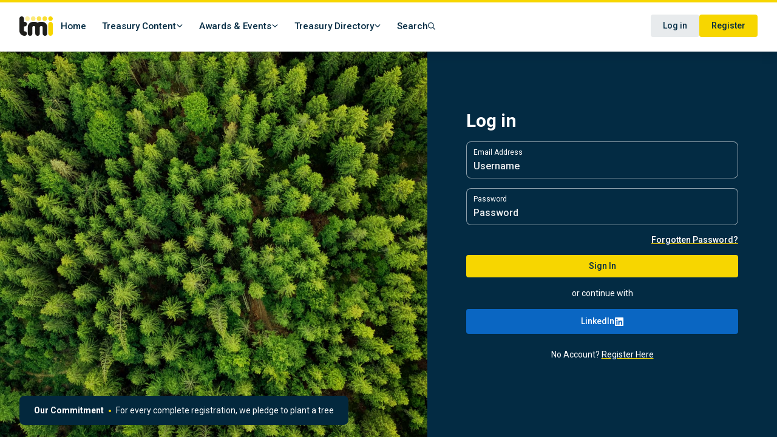

--- FILE ---
content_type: text/html; charset=utf-8
request_url: https://treasury-management.com/login?redirect_to=https%3A%2F%2Fstaging.treasury-management.com%2Fdownload%2Finflation-rate-hikes-and-regulatory-scrutiny-shake%2F%3Fredirect_to%3Dhttps%3A%2F%2Ftreasury-management.com%2Fregister%2F
body_size: 11241
content:
<!DOCTYPE html><html lang="en" class="scroll-smooth"><head><meta charSet="utf-8"/><meta name="viewport" content="width=device-width, initial-scale=1"/><meta name="viewport" content="width=device-width, initial-scale=1.0"/><link rel="preload" href="/_next/static/media/47cbc4e2adbc5db9-s.p.woff2" as="font" crossorigin="" type="font/woff2"/><link rel="stylesheet" href="/_next/static/css/eab95df66e20f521.css?dpl=dpl_9SDygMiQcCZDFYBgNidCme68JLgD" data-precedence="next"/><link rel="stylesheet" href="/_next/static/css/d33ed61349b4a476.css?dpl=dpl_9SDygMiQcCZDFYBgNidCme68JLgD" data-precedence="next"/><link rel="preload" as="script" fetchPriority="low" href="/_next/static/chunks/webpack-e6098a725353ea9d.js?dpl=dpl_9SDygMiQcCZDFYBgNidCme68JLgD"/><script src="/_next/static/chunks/fd9d1056-a9d2492ec8d6ae56.js?dpl=dpl_9SDygMiQcCZDFYBgNidCme68JLgD" async=""></script><script src="/_next/static/chunks/2117-2cdb19250c7afc44.js?dpl=dpl_9SDygMiQcCZDFYBgNidCme68JLgD" async=""></script><script src="/_next/static/chunks/main-app-be3d940aef6bd3eb.js?dpl=dpl_9SDygMiQcCZDFYBgNidCme68JLgD" async=""></script><script src="/_next/static/chunks/62e89220-4be04bdcda8d078e.js?dpl=dpl_9SDygMiQcCZDFYBgNidCme68JLgD" async=""></script><script src="/_next/static/chunks/c33a6526-f309d844b2bba37c.js?dpl=dpl_9SDygMiQcCZDFYBgNidCme68JLgD" async=""></script><script src="/_next/static/chunks/69b09407-a667768d121558a3.js?dpl=dpl_9SDygMiQcCZDFYBgNidCme68JLgD" async=""></script><script src="/_next/static/chunks/a4aedd72-537cc713a4ce0f2c.js?dpl=dpl_9SDygMiQcCZDFYBgNidCme68JLgD" async=""></script><script src="/_next/static/chunks/218-1bfba57f042dd837.js?dpl=dpl_9SDygMiQcCZDFYBgNidCme68JLgD" async=""></script><script src="/_next/static/chunks/5878-cfe401598d5606e5.js?dpl=dpl_9SDygMiQcCZDFYBgNidCme68JLgD" async=""></script><script src="/_next/static/chunks/4573-7dff9caf22dc3122.js?dpl=dpl_9SDygMiQcCZDFYBgNidCme68JLgD" async=""></script><script src="/_next/static/chunks/9398-5c87414158d01beb.js?dpl=dpl_9SDygMiQcCZDFYBgNidCme68JLgD" async=""></script><script src="/_next/static/chunks/211-0e08b141909c436c.js?dpl=dpl_9SDygMiQcCZDFYBgNidCme68JLgD" async=""></script><script src="/_next/static/chunks/9619-fdd374f907d8c9f7.js?dpl=dpl_9SDygMiQcCZDFYBgNidCme68JLgD" async=""></script><script src="/_next/static/chunks/1793-bdb9510673c098cf.js?dpl=dpl_9SDygMiQcCZDFYBgNidCme68JLgD" async=""></script><script src="/_next/static/chunks/1896-f0ebcfe7707e53b9.js?dpl=dpl_9SDygMiQcCZDFYBgNidCme68JLgD" async=""></script><script src="/_next/static/chunks/6969-449b67498d223600.js?dpl=dpl_9SDygMiQcCZDFYBgNidCme68JLgD" async=""></script><script src="/_next/static/chunks/1153-737a09d02efcd150.js?dpl=dpl_9SDygMiQcCZDFYBgNidCme68JLgD" async=""></script><script src="/_next/static/chunks/1209-b7d80935bae74aef.js?dpl=dpl_9SDygMiQcCZDFYBgNidCme68JLgD" async=""></script><script src="/_next/static/chunks/3248-c00884c26c7fa981.js?dpl=dpl_9SDygMiQcCZDFYBgNidCme68JLgD" async=""></script><script src="/_next/static/chunks/621-244182209eb2d6a7.js?dpl=dpl_9SDygMiQcCZDFYBgNidCme68JLgD" async=""></script><script src="/_next/static/chunks/3806-f19ed10812c7dcc3.js?dpl=dpl_9SDygMiQcCZDFYBgNidCme68JLgD" async=""></script><script src="/_next/static/chunks/6103-032969d6a32db426.js?dpl=dpl_9SDygMiQcCZDFYBgNidCme68JLgD" async=""></script><script src="/_next/static/chunks/app/(standard)/layout-a85fc9ae623ba64f.js?dpl=dpl_9SDygMiQcCZDFYBgNidCme68JLgD" async=""></script><script src="/_next/static/chunks/4650-9ae7aa6a957380bc.js?dpl=dpl_9SDygMiQcCZDFYBgNidCme68JLgD" async=""></script><script src="/_next/static/chunks/7051-c0407cd7cfbe8a38.js?dpl=dpl_9SDygMiQcCZDFYBgNidCme68JLgD" async=""></script><script src="/_next/static/chunks/5892-d961354e16d42133.js?dpl=dpl_9SDygMiQcCZDFYBgNidCme68JLgD" async=""></script><script src="/_next/static/chunks/8927-8197e7fa1f9bec98.js?dpl=dpl_9SDygMiQcCZDFYBgNidCme68JLgD" async=""></script><script src="/_next/static/chunks/8003-92f25a3796c06ed5.js?dpl=dpl_9SDygMiQcCZDFYBgNidCme68JLgD" async=""></script><script src="/_next/static/chunks/1244-6e658a833297cf6c.js?dpl=dpl_9SDygMiQcCZDFYBgNidCme68JLgD" async=""></script><script src="/_next/static/chunks/2924-d125282e08353c39.js?dpl=dpl_9SDygMiQcCZDFYBgNidCme68JLgD" async=""></script><script src="/_next/static/chunks/4315-53d1bcee45b0ca5d.js?dpl=dpl_9SDygMiQcCZDFYBgNidCme68JLgD" async=""></script><script src="/_next/static/chunks/6148-5d4bdb225e483013.js?dpl=dpl_9SDygMiQcCZDFYBgNidCme68JLgD" async=""></script><script src="/_next/static/chunks/app/(standard)/page-7a1e42d13c8b6026.js?dpl=dpl_9SDygMiQcCZDFYBgNidCme68JLgD" async=""></script><script src="/_next/static/chunks/app/(auth)/login/page-bdaf094983e1f62c.js?dpl=dpl_9SDygMiQcCZDFYBgNidCme68JLgD" async=""></script><script src="/_next/static/chunks/4438-c95d75cdb3b864f7.js?dpl=dpl_9SDygMiQcCZDFYBgNidCme68JLgD" async=""></script><script src="/_next/static/chunks/app/layout-877da008e560d91b.js?dpl=dpl_9SDygMiQcCZDFYBgNidCme68JLgD" async=""></script><script src="/_next/static/chunks/app/error-8c0dba0426adc9e7.js?dpl=dpl_9SDygMiQcCZDFYBgNidCme68JLgD" async=""></script><script async="" src="https://www.googletagmanager.com/gtag/js?id=G-LS569QGMN3"></script><link rel="preload" href="https://plausible.io/js/script.js" as="script"/><title>Treasury Management International</title><meta name="description" content="TMI showcases topical, pragmatic solutions and strategic insights for all treasury practitioners, from experienced treasurers and CFOs to those new to treasury."/><meta property="og:title" content="Treasury Management International"/><meta property="og:description" content="TMI showcases topical, pragmatic solutions and strategic insights for all treasury practitioners, from experienced treasurers and CFOs to those new to treasury."/><meta property="og:image:type" content="image/jpeg"/><meta property="og:image:width" content="1200"/><meta property="og:image:height" content="630"/><meta property="og:image" content="https://treasury-management.com/opengraph-image.jpg?c006abff471750a4"/><meta name="twitter:card" content="summary_large_image"/><meta name="twitter:title" content="Treasury Management International"/><meta name="twitter:description" content="TMI showcases topical, pragmatic solutions and strategic insights for all treasury practitioners, from experienced treasurers and CFOs to those new to treasury."/><meta name="twitter:image:type" content="image/jpeg"/><meta name="twitter:image:width" content="1200"/><meta name="twitter:image:height" content="630"/><meta name="twitter:image" content="https://treasury-management.com/opengraph-image.jpg?c006abff471750a4"/><meta name="next-size-adjust"/><script src="/_next/static/chunks/polyfills-42372ed130431b0a.js?dpl=dpl_9SDygMiQcCZDFYBgNidCme68JLgD" noModule=""></script></head><body class="min-h-screen overflow-x-hidden overscroll-auto flex flex-col __className_ad939e"><!--$--><div class="flex flex-col min-h-screen"><!--$--><header class="bg-white shadow-lg sticky w-full top-0 z-50"><style>#nprogress{pointer-events:none}#nprogress .bar{background:#ccb100;position:fixed;z-index:1600;top: 0;left:0;width:100%;height:4px}#nprogress .peg{display:block;position:absolute;right:0;width:100px;height:100%;;opacity:1;-webkit-transform:rotate(3deg) translate(0px,-4px);-ms-transform:rotate(3deg) translate(0px,-4px);transform:rotate(3deg) translate(0px,-4px)}#nprogress .spinner{display:block;position:fixed;z-index:1600;top: 15px;right:15px}#nprogress .spinner-icon{width:18px;height:18px;box-sizing:border-box;border:2px solid transparent;border-top-color:#ccb100;border-left-color:#ccb100;border-radius:50%;-webkit-animation:nprogress-spinner 400ms linear infinite;animation:nprogress-spinner 400ms linear infinite}.nprogress-custom-parent{overflow:hidden;position:relative}.nprogress-custom-parent #nprogress .bar,.nprogress-custom-parent #nprogress .spinner{position:absolute}@-webkit-keyframes nprogress-spinner{0%{-webkit-transform:rotate(0deg)}100%{-webkit-transform:rotate(360deg)}}@keyframes nprogress-spinner{0%{transform:rotate(0deg)}100%{transform:rotate(360deg)}}</style><div class="absolute top-0 w-full h-[4px] bg-tmiPrimary"></div><nav class="mx-auto flex max-w-full items-center justify-between gap-x-4 p-6 xl:px-8" aria-label="Global"><div class="flex items-center gap-x-8"><div class="flex xl:flex-1"><a class="focus-visible:outline focus-visible:outline-2 focus-visible:outline-offset-4 focus-visible:rounded focus-visible:outline-tmiPrimary" target="_self" href="/"><svg viewBox="0 0 197.44 115.54" xmlns="http://www.w3.org/2000/svg" class="h-8 w-auto"><g><path fill="#f7d600" d="m184.09 115.54c-7.37 0-13.35-5.98-13.35-13.35v-56.29c0-7.37 5.98-13.35 13.35-13.35s13.35 5.98 13.35 13.35v56.29c0 7.37-5.98 13.35-13.35 13.35z"></path><path fill="#1d1d1b" d="m164.44,62.82c0-16.72-13.55-30.27-30.27-30.27h-10.17c-6.26,0-12.07,1.9-16.9,5.15-4.83-3.25-10.64-5.15-16.9-5.15h-10.17c-16.72,0-30.27,13.55-30.27,30.27,0,.6.05,1.19.08,1.79-.05.47-.08.94-.08,1.42v36.73c0,7.06,5.72,12.79,12.79,12.79h1.13c6.74,0,12.24-5.21,12.74-11.82.02-.32.05-.64.05-.96v-36.73c0-.29-.02-.57-.04-.86.06-4.28,3.54-7.73,7.83-7.73h1.68c4.33,0,7.83,3.51,7.83,7.83v.12c-.01.21-.04.42-.04.63v36.73c0,7.06,5.72,12.79,12.79,12.79h1.17c.27,0,.53-.02.79-.04.14,0,.29,0,.43-.02,6.49-.61,11.56-6.07,11.56-12.72v-36.73c0-.37-.03-.74-.06-1.1.19-4.16,3.6-7.48,7.81-7.48h1.68c4.33,0,7.83,3.51,7.83,7.83v37.48c0,7.06,5.72,12.79,12.79,12.79h1.13c7.06,0,12.79-5.72,12.79-12.79v-36.73c0-.48-.03-.96-.08-1.42.03-.59.08-1.18.08-1.78Z"></path><path fill="#f7d600" d="m184.09 26.69c-7.37 0-13.35-5.98-13.35-13.35 0.01-7.36 5.98-13.34 13.35-13.34s13.35 5.98 13.35 13.35-5.98 13.35-13.35 13.35z"></path><rect fill="#fcef99" x="34.15" width="26.69" height="26.69" rx="13.35" ry="13.35"></rect><rect fill="#fbea7f" x="68.3" width="26.69" height="26.69" rx="13.35" ry="13.35"></rect><rect fill="#f9e24c" x="102.45" width="26.69" height="26.69" rx="13.35" ry="13.35"></rect><rect fill="#f9de33" x="136.6" width="26.69" height="26.69" rx="13.35" ry="13.35"></rect><path fill="#1d1d1b" d="m33.48,115.54c-.34,0-.68-.03-1.02-.06-.39.04-.78.06-1.18.06h2.2Z"></path><path fill="#1d1d1b" d="m31.03,59.65c2.27,0,4.39-.6,6.24-1.63,4.34-2.04,7.35-6.45,7.35-11.56v-1.12c0-7.06-5.72-12.79-12.79-12.79h-1.12c-.43,0-.84.02-1.26.06-.41-.04-.83-.06-1.26-.06h-1.49V12.79C26.7,5.72,20.98,0,13.92,0h-1.13C5.72,0,0,5.72,0,12.79v72.49c0,16.72,13.55,30.27,30.27,30.27.6,0,1.19-.05,1.79-.08.13.01.27.01.4.02,6.5-.6,11.6-6.06,11.6-12.73v-1.13c0-6.74-5.21-12.24-11.82-12.74-.15-.01-.29-.01-.44-.02,0,0,0,0,0,0-4.28-.06-5.1-1.56-5.1-5.85v-23.36h4.32Zm-1.43,31.23l-.04.05c-.06,0-.02-.02.04-.05Z"></path></g></svg></a></div><div class="hidden sm:flex sm:gap-x-3 md:gap-x-4 2xl:gap-x-10"><div class="relative group hidden sm:block"><a target="_self" class="font-medium text-tmiSecondary text-[0.95rem] relative inline-flex items-center gap-x-1 rounded px-2 xl:px-[13px] py-[6.5px] hover:text-tmiSecondary-dark focus-visible:outline focus-visible:outline-2 focus-visible:outline-offset-0 focus-visible:outline-tmiPrimary" href="/">Home</a></div><div class="relative group hidden sm:block"><div class="relative" data-headlessui-state=""><button class="font-medium text-tmiSecondary text-[0.95rem] relative inline-flex items-center gap-x-1 rounded px-[13px] py-[6.5px] hover:text-tmiSecondary-dark focus-visible:outline focus-visible:outline-2 focus-visible:outline-offset-0 focus-visible:outline-tmiPrimary" type="button" aria-expanded="false" data-headlessui-state=""><span>Treasury Content</span><svg aria-hidden="true" focusable="false" data-prefix="far" data-icon="angle-down" class="svg-inline--fa fa-angle-down h-3 w-3" role="img" xmlns="http://www.w3.org/2000/svg" viewBox="0 0 448 512"><path fill="currentColor" d="M241 337c-9.4 9.4-24.6 9.4-33.9 0L47 177c-9.4-9.4-9.4-24.6 0-33.9s24.6-9.4 33.9 0l143 143L367 143c9.4-9.4 24.6-9.4 33.9 0s9.4 24.6 0 33.9L241 337z"></path></svg></button></div></div><div class="relative group hidden md:block"><div class="relative" data-headlessui-state=""><button class="font-medium text-tmiSecondary text-[0.95rem] relative inline-flex items-center gap-x-1 rounded px-[13px] py-[6.5px] hover:text-tmiSecondary-dark focus-visible:outline focus-visible:outline-2 focus-visible:outline-offset-0 focus-visible:outline-tmiPrimary" type="button" aria-expanded="false" data-headlessui-state=""><span>Awards &amp; Events</span><svg aria-hidden="true" focusable="false" data-prefix="far" data-icon="angle-down" class="svg-inline--fa fa-angle-down h-3 w-3" role="img" xmlns="http://www.w3.org/2000/svg" viewBox="0 0 448 512"><path fill="currentColor" d="M241 337c-9.4 9.4-24.6 9.4-33.9 0L47 177c-9.4-9.4-9.4-24.6 0-33.9s24.6-9.4 33.9 0l143 143L367 143c9.4-9.4 24.6-9.4 33.9 0s9.4 24.6 0 33.9L241 337z"></path></svg></button></div></div><div class="relative group hidden lg:block"><div class="relative" data-headlessui-state=""><button class="font-medium text-tmiSecondary text-[0.95rem] relative inline-flex items-center gap-x-1 rounded px-[13px] py-[6.5px] hover:text-tmiSecondary-dark focus-visible:outline focus-visible:outline-2 focus-visible:outline-offset-0 focus-visible:outline-tmiPrimary" type="button" aria-expanded="false" data-headlessui-state=""><span>Treasury Directory</span><svg aria-hidden="true" focusable="false" data-prefix="far" data-icon="angle-down" class="svg-inline--fa fa-angle-down h-3 w-3" role="img" xmlns="http://www.w3.org/2000/svg" viewBox="0 0 448 512"><path fill="currentColor" d="M241 337c-9.4 9.4-24.6 9.4-33.9 0L47 177c-9.4-9.4-9.4-24.6 0-33.9s24.6-9.4 33.9 0l143 143L367 143c9.4-9.4 24.6-9.4 33.9 0s9.4 24.6 0 33.9L241 337z"></path></svg></button></div></div><div class="hidden xl:block"><button class="inline-flex font-medium text-tmiSecondary text-[0.95rem] items-center gap-x-2 w-[40px] h-[40px] md:w-auto md:h-auto justify-center  xl:rounded xl:px-[13px] xl:py-[6.5px] focus-visible:outline focus-visible:outline-2 focus-visible:outline-offset-0 focus-visible:outline-tmiPrimary"><span class="hidden xl:block">Search</span><svg aria-hidden="true" focusable="false" data-prefix="far" data-icon="magnifying-glass" class="svg-inline--fa fa-magnifying-glass w-4 h-4 lg:h-3 lg:w-3" role="img" xmlns="http://www.w3.org/2000/svg" viewBox="0 0 512 512"><path fill="currentColor" d="M368 208A160 160 0 1 0 48 208a160 160 0 1 0 320 0zM337.1 371.1C301.7 399.2 256.8 416 208 416C93.1 416 0 322.9 0 208S93.1 0 208 0S416 93.1 416 208c0 48.8-16.8 93.7-44.9 129.1L505 471c9.4 9.4 9.4 24.6 0 33.9s-24.6 9.4-33.9 0L337.1 371.1z"></path></svg></button></div></div><div style="position:fixed;top:1px;left:1px;width:1px;height:0;padding:0;margin:-1px;overflow:hidden;clip:rect(0, 0, 0, 0);white-space:nowrap;border-width:0;display:none"></div></div><div class="hidden xl:flex flex-1 items-center justify-end gap-x-2"><a target="_self" class="inline-flex items-center font-medium gap-x-1 rounded focus:outline-none focus-visible:outline-none focus-visible:ring-2 focus-visible:ring-offset-2 focus-visible:ring-tmiPrimary disabled:cursor-not-allowed not-prose leading-tight bg-tmiTertiary text-tmiSecondary hover:bg-tmiTertiary-dark disabled:cursor-not-allowed disabled:opacity-50 text-[14px] py-[10px] px-[20px] justify-center undefined" href="/">Your Account</a></div><div class="flex xl:hidden gap-x-2"><button type="button" class="inline-flex items-center font-medium gap-x-1 rounded focus:outline-none focus-visible:outline-none focus-visible:ring-2 focus-visible:ring-offset-2 focus-visible:ring-tmiPrimary disabled:cursor-not-allowed not-prose leading-tight bg-white text-tmiSecondary hover:bg-tmiTertiary disabled:cursor-not-allowed disabled:opacity-50 text-[14px] py-[10px] px-[20px] justify-center"><span class="mr-2">Search</span><svg aria-hidden="true" focusable="false" data-prefix="far" data-icon="magnifying-glass" class="svg-inline--fa fa-magnifying-glass w-4 h-4 lg:h-3 lg:w-3" role="img" xmlns="http://www.w3.org/2000/svg" viewBox="0 0 512 512"><path fill="currentColor" d="M368 208A160 160 0 1 0 48 208a160 160 0 1 0 320 0zM337.1 371.1C301.7 399.2 256.8 416 208 416C93.1 416 0 322.9 0 208S93.1 0 208 0S416 93.1 416 208c0 48.8-16.8 93.7-44.9 129.1L505 471c9.4 9.4 9.4 24.6 0 33.9s-24.6 9.4-33.9 0L337.1 371.1z"></path></svg></button><div data-headlessui-state=""><button aria-label="Toggle Navigation" class="inline-flex items-center font-medium gap-x-1 rounded focus:outline-none focus-visible:outline-none focus-visible:ring-2 focus-visible:ring-offset-2 focus-visible:ring-tmiPrimary disabled:cursor-not-allowed not-prose leading-tight bg-tmiTertiary text-tmiSecondary hover:bg-tmiTertiary-dark disabled:cursor-not-allowed disabled:opacity-50 text-[14px] py-[10px] px-[20px] justify-center" type="button" aria-expanded="false" data-headlessui-state=""><span class="mr-2">Menu</span><svg aria-hidden="true" focusable="false" data-prefix="far" data-icon="bars" class="svg-inline--fa fa-bars h-4 w-4" role="img" xmlns="http://www.w3.org/2000/svg" viewBox="0 0 448 512"><path fill="currentColor" d="M0 88C0 74.7 10.7 64 24 64H424c13.3 0 24 10.7 24 24s-10.7 24-24 24H24C10.7 112 0 101.3 0 88zM0 248c0-13.3 10.7-24 24-24H424c13.3 0 24 10.7 24 24s-10.7 24-24 24H24c-13.3 0-24-10.7-24-24zM448 408c0 13.3-10.7 24-24 24H24c-13.3 0-24-10.7-24-24s10.7-24 24-24H424c13.3 0 24 10.7 24 24z"></path></svg></button></div><div style="position:fixed;top:1px;left:1px;width:1px;height:0;padding:0;margin:-1px;overflow:hidden;clip:rect(0, 0, 0, 0);white-space:nowrap;border-width:0;display:none"></div></div></nav></header><!--/$--><div class="flex gap-x-16 grow justify-center bg-tmiSecondary text-white"><div class="hidden md:block bg-tmiSecondary-light grow rounded-e-[45px] relative overflow-hidden"><img alt="" role="decorative" loading="lazy" decoding="async" data-nimg="fill" class="object-center object-cover" style="position:absolute;height:100%;width:100%;left:0;top:0;right:0;bottom:0;color:transparent" sizes="100vw" srcSet="/_next/static/media/BG-Registration.bbcbea1c.jpg 640w, /_next/static/media/BG-Registration.bbcbea1c.jpg 750w, /_next/static/media/BG-Registration.bbcbea1c.jpg 828w, /_next/static/media/BG-Registration.bbcbea1c.jpg 1080w, /_next/static/media/BG-Registration.bbcbea1c.jpg 1200w, /_next/static/media/BG-Registration.bbcbea1c.jpg 1920w, /_next/static/media/BG-Registration.bbcbea1c.jpg 2048w, /_next/static/media/BG-Registration.bbcbea1c.jpg 3840w" src="/_next/static/media/BG-Registration.bbcbea1c.jpg"/><div class="hidden xl:block pointer-events-none absolute left-0 bottom-0 sm:px-6 sm:pb-5 lg:px-8"><div class="pointer-events-auto flex items-center justify-between gap-x-6 bg-tmiSecondary-dark px-6 py-2.5 sm:rounded-lg sm:py-3 sm:px-6"><p class="text-sm leading-6 text-white"><a href="#"><strong class="font-semibold">Our Commitment</strong><svg viewBox="0 0 2 2" class="mx-2 inline h-1 w-1 fill-tmiPrimary" aria-hidden="true"><circle cx="1" cy="1" r="1"></circle></svg>For every complete registration, we pledge to plant a tree</a></p></div></div></div><div class="py-20 px-8 lg:py-24 lg:px-16 md:pl-0 w-[576px] max-w-full"><h1 class="text-3xl font-bold mb-4">Log in</h1><!--$--><form class="space-y-4" action="#"><div><div class="rounded-lg px-3 pb-2 pt-2.5 shadow-sm bg-transparent ring-1 ring-inset ring-tmiTertiary-dark focus-within:ring-tmiTertiary"><ul class="flex items-center"><li class="min-w-0 grow"><label for="username" class="block text-xs font-regular">Email Address</label><input type="text" class="bg-transparent placeholder-shown:bg-transparent block w-full border-0 p-0 pt-[3px] font-medium focus:ring-0 sm:leading-6 outline-none disabled:cursor-not-allowed disabled:bg-white disabled:text-black disabled:placeholder-black text-white placeholder:text-tmiTertiary" placeholder="Username" aria-invalid="false" aria-describedby="username-error" autoComplete="on" name="username" value=""/></li></ul></div></div><div><div class="rounded-lg px-3 pb-2 pt-2.5 shadow-sm bg-transparent ring-1 ring-inset ring-tmiTertiary-dark focus-within:ring-tmiTertiary"><ul class="flex items-center"><li class="min-w-0 grow"><label for="password" class="block text-xs font-regular">Password</label><input type="password" class="bg-transparent placeholder-shown:bg-transparent block w-full border-0 p-0 pt-[3px] font-medium focus:ring-0 sm:leading-6 outline-none disabled:cursor-not-allowed disabled:bg-white disabled:text-black disabled:placeholder-black text-white placeholder:text-tmiTertiary" placeholder="Password" aria-invalid="false" aria-describedby="password-error" autoComplete="on" name="password" value=""/></li></ul></div></div><div class="flex justify-end"><a target="_self" class="inline-flex items-center font-medium gap-x-1 rounded focus:outline-none focus-visible:outline-none focus-visible:ring-2 focus-visible:ring-offset-2 focus-visible:ring-tmiPrimary disabled:cursor-not-allowed not-prose leading-tight text-white hover:text-tmiTertiary-dark underline decoration-tmiPrimary underline-offset-4 hover:decoration-tmiPrimary-dark text-[14px] disabled:cursor-not-allowed undefined" href="/lost-password">Forgotten Password?</a></div><button type="submit" class="inline-flex items-center font-medium gap-x-1 rounded focus:outline-none focus-visible:outline-none focus-visible:ring-2 focus-visible:ring-offset-2 focus-visible:ring-tmiPrimary disabled:cursor-not-allowed not-prose leading-tight bg-tmiPrimary text-tmiSecondary hover:bg-tmiPrimary-dark disabled:cursor-not-allowed disabled:opacity-50 text-[14px] py-[10px] px-[20px] w-full justify-center">Sign In</button></form><div class="relative my-4"><div class="absolute inset-0 flex items-center" aria-hidden="true"><div class="w-full border-t border-tmiTertiary-dark"></div></div><div class="relative flex justify-center"><span class="bg-tmiSecondary px-2 text-sm text-white">or continue with</span></div></div><div><button type="button" class="inline-flex gap-x-1 font-medium items-center self-end justify-center rounded w-full text-[14px] py-[10px] px-[20px] shadow-sm focus-visible:outline focus-visible:outline-2 focus-visible:outline-offset-2 text-white bg-linkedin hover:bg-linkedin-hover focus-visible:outline-linkedin-hover">LinkedIn<svg aria-hidden="true" focusable="false" data-prefix="fab" data-icon="linkedin" class="svg-inline--fa fa-linkedin w-4 h-4" role="img" xmlns="http://www.w3.org/2000/svg" viewBox="0 0 448 512"><path fill="currentColor" d="M416 32H31.9C14.3 32 0 46.5 0 64.3v383.4C0 465.5 14.3 480 31.9 480H416c17.6 0 32-14.5 32-32.3V64.3c0-17.8-14.4-32.3-32-32.3zM135.4 416H69V202.2h66.5V416zm-33.2-243c-21.3 0-38.5-17.3-38.5-38.5S80.9 96 102.2 96c21.2 0 38.5 17.3 38.5 38.5 0 21.3-17.2 38.5-38.5 38.5zm282.1 243h-66.4V312c0-24.8-.5-56.7-34.5-56.7-34.6 0-39.9 27-39.9 54.9V416h-66.4V202.2h63.7v29.2h.9c8.9-16.8 30.6-34.5 62.9-34.5 67.2 0 79.7 44.3 79.7 101.9V416z"></path></svg></button></div><div class="text-center mt-6 text-sm">No Account?<!-- --> <!--$--><a class="underline decoration-tmiPrimary underline-offset-4 hover:decoration-tmiPrimary-dark" target="_self" href="/register">Register Here</a><!--/$--></div><!--/$--></div></div></div><!--/$--><script src="/_next/static/chunks/webpack-e6098a725353ea9d.js?dpl=dpl_9SDygMiQcCZDFYBgNidCme68JLgD" async=""></script><script>(self.__next_f=self.__next_f||[]).push([0]);self.__next_f.push([2,null])</script><script>self.__next_f.push([1,"1:HL[\"/_next/static/media/47cbc4e2adbc5db9-s.p.woff2\",\"font\",{\"crossOrigin\":\"\",\"type\":\"font/woff2\"}]\n2:HL[\"/_next/static/css/eab95df66e20f521.css?dpl=dpl_9SDygMiQcCZDFYBgNidCme68JLgD\",\"style\"]\n3:HL[\"/_next/static/css/d33ed61349b4a476.css?dpl=dpl_9SDygMiQcCZDFYBgNidCme68JLgD\",\"style\"]\n"])</script><script>self.__next_f.push([1,"4:I[12846,[],\"\"]\n7:I[4707,[],\"\"]\n8:I[36423,[],\"\"]\nc:I[61060,[],\"\"]\nd:[]\n0:[\"$\",\"$L4\",null,{\"buildId\":\"NNan_gWBoxxv80evfXFWo\",\"assetPrefix\":\"\",\"urlParts\":[\"\",\"login\"],\"initialTree\":[\"\",{\"children\":[\"(auth)\",{\"children\":[\"login\",{\"children\":[\"__PAGE__\",{}]}]}]},\"$undefined\",\"$undefined\",true],\"initialSeedData\":[\"\",{\"children\":[\"(auth)\",{\"children\":[\"login\",{\"children\":[\"__PAGE__\",{},[[\"$L5\",\"$L6\",null],null],null]},[null,[\"$\",\"$L7\",null,{\"parallelRouterKey\":\"children\",\"segmentPath\":[\"children\",\"(auth)\",\"children\",\"login\",\"children\"],\"error\":\"$undefined\",\"errorStyles\":\"$undefined\",\"errorScripts\":\"$undefined\",\"template\":[\"$\",\"$L8\",null,{}],\"templateStyles\":\"$undefined\",\"templateScripts\":\"$undefined\",\"notFound\":\"$undefined\",\"notFoundStyles\":\"$undefined\"}]],null]},[[null,\"$L9\"],null],null]},[[[[\"$\",\"link\",\"0\",{\"rel\":\"stylesheet\",\"href\":\"/_next/static/css/eab95df66e20f521.css?dpl=dpl_9SDygMiQcCZDFYBgNidCme68JLgD\",\"precedence\":\"next\",\"crossOrigin\":\"$undefined\"}],[\"$\",\"link\",\"1\",{\"rel\":\"stylesheet\",\"href\":\"/_next/static/css/d33ed61349b4a476.css?dpl=dpl_9SDygMiQcCZDFYBgNidCme68JLgD\",\"precedence\":\"next\",\"crossOrigin\":\"$undefined\"}]],\"$La\"],null],null],\"couldBeIntercepted\":false,\"initialHead\":[null,\"$Lb\"],\"globalErrorComponent\":\"$c\",\"missingSlots\":\"$Wd\"}]\n"])</script><script>self.__next_f.push([1,"e:\"$Sreact.suspense\"\n6:[[\"$\",\"h1\",null,{\"className\":\"text-3xl font-bold mb-4\",\"children\":\"Log in\"}],[\"$\",\"$e\",null,{\"fallback\":[\"$\",\"div\",null,{\"children\":\"Loading...\"}],\"children\":\"$Lf\"}]]\nb:[[\"$\",\"meta\",\"0\",{\"name\":\"viewport\",\"content\":\"width=device-width, initial-scale=1\"}],[\"$\",\"meta\",\"1\",{\"charSet\":\"utf-8\"}],[\"$\",\"title\",\"2\",{\"children\":\"Treasury Management International\"}],[\"$\",\"meta\",\"3\",{\"name\":\"description\",\"content\":\"TMI showcases topical, pragmatic solutions and strategic insights for all treasury practitioners, from experienced treasurers and CFOs to those new to treasury.\"}],[\"$\",\"meta\",\"4\",{\"property\":\"og:title\",\"content\":\"Treasury Management International\"}],[\"$\",\"meta\",\"5\",{\"property\":\"og:description\",\"content\":\"TMI showcases topical, pragmatic solutions and strategic insights for all treasury practitioners, from experienced treasurers and CFOs to those new to treasury.\"}],[\"$\",\"meta\",\"6\",{\"property\":\"og:image:type\",\"content\":\"image/jpeg\"}],[\"$\",\"meta\",\"7\",{\"property\":\"og:image:width\",\"content\":\"1200\"}],[\"$\",\"meta\",\"8\",{\"property\":\"og:image:height\",\"content\":\"630\"}],[\"$\",\"meta\",\"9\",{\"property\":\"og:image\",\"content\":\"https://treasury-management.com/opengraph-image.jpg?c006abff471750a4\"}],[\"$\",\"meta\",\"10\",{\"name\":\"twitter:card\",\"content\":\"summary_large_image\"}],[\"$\",\"meta\",\"11\",{\"name\":\"twitter:title\",\"content\":\"Treasury Management International\"}],[\"$\",\"meta\",\"12\",{\"name\":\"twitter:description\",\"content\":\"TMI showcases topical, pragmatic solutions and strategic insights for all treasury practitioners, from experienced treasurers and CFOs to those new to treasury.\"}],[\"$\",\"meta\",\"13\",{\"name\":\"twitter:image:type\",\"content\":\"image/jpeg\"}],[\"$\",\"meta\",\"14\",{\"name\":\"twitter:image:width\",\"content\":\"1200\"}],[\"$\",\"meta\",\"15\",{\"name\":\"twitter:image:height\",\"content\":\"630\"}],[\"$\",\"meta\",\"16\",{\"name\":\"twitter:image\",\"content\":\"https://treasury-management.com/opengraph-image.jpg?c006abff471750a4\"}],[\"$\",\"meta\",\"17\",{\"name\":\"next-size-adjust\"}]]\n5:null\n"])</script><script>self.__next_f.push([1,"10:I[46103,[\"7982\",\"static/chunks/62e89220-4be04bdcda8d078e.js?dpl=dpl_9SDygMiQcCZDFYBgNidCme68JLgD\",\"9085\",\"static/chunks/c33a6526-f309d844b2bba37c.js?dpl=dpl_9SDygMiQcCZDFYBgNidCme68JLgD\",\"3958\",\"static/chunks/69b09407-a667768d121558a3.js?dpl=dpl_9SDygMiQcCZDFYBgNidCme68JLgD\",\"8386\",\"static/chunks/a4aedd72-537cc713a4ce0f2c.js?dpl=dpl_9SDygMiQcCZDFYBgNidCme68JLgD\",\"218\",\"static/chunks/218-1bfba57f042dd837.js?dpl=dpl_9SDygMiQcCZDFYBgNidCme68JLgD\",\"5878\",\"static/chunks/5878-cfe401598d5606e5.js?dpl=dpl_9SDygMiQcCZDFYBgNidCme68JLgD\",\"4573\",\"static/chunks/4573-7dff9caf22dc3122.js?dpl=dpl_9SDygMiQcCZDFYBgNidCme68JLgD\",\"9398\",\"static/chunks/9398-5c87414158d01beb.js?dpl=dpl_9SDygMiQcCZDFYBgNidCme68JLgD\",\"211\",\"static/chunks/211-0e08b141909c436c.js?dpl=dpl_9SDygMiQcCZDFYBgNidCme68JLgD\",\"9619\",\"static/chunks/9619-fdd374f907d8c9f7.js?dpl=dpl_9SDygMiQcCZDFYBgNidCme68JLgD\",\"1793\",\"static/chunks/1793-bdb9510673c098cf.js?dpl=dpl_9SDygMiQcCZDFYBgNidCme68JLgD\",\"1896\",\"static/chunks/1896-f0ebcfe7707e53b9.js?dpl=dpl_9SDygMiQcCZDFYBgNidCme68JLgD\",\"6969\",\"static/chunks/6969-449b67498d223600.js?dpl=dpl_9SDygMiQcCZDFYBgNidCme68JLgD\",\"1153\",\"static/chunks/1153-737a09d02efcd150.js?dpl=dpl_9SDygMiQcCZDFYBgNidCme68JLgD\",\"1209\",\"static/chunks/1209-b7d80935bae74aef.js?dpl=dpl_9SDygMiQcCZDFYBgNidCme68JLgD\",\"3248\",\"static/chunks/3248-c00884c26c7fa981.js?dpl=dpl_9SDygMiQcCZDFYBgNidCme68JLgD\",\"621\",\"static/chunks/621-244182209eb2d6a7.js?dpl=dpl_9SDygMiQcCZDFYBgNidCme68JLgD\",\"3806\",\"static/chunks/3806-f19ed10812c7dcc3.js?dpl=dpl_9SDygMiQcCZDFYBgNidCme68JLgD\",\"6103\",\"static/chunks/6103-032969d6a32db426.js?dpl=dpl_9SDygMiQcCZDFYBgNidCme68JLgD\",\"8527\",\"static/chunks/app/(standard)/layout-a85fc9ae623ba64f.js?dpl=dpl_9SDygMiQcCZDFYBgNidCme68JLgD\"],\"default\"]\n11:I[65878,[\"7982\",\"static/chunks/62e89220-4be04bdcda8d078e.js?dpl=dpl_9SDygMiQcCZDFYBgNidCme68JLgD\",\"9085\",\"static/chunks/c33a6526-f309d844b2bba37c.js?dpl=dpl_9SDygMiQcCZDFYBgNidCme68JLgD\",\"218\",\"static/chunks/218-1bfba57f042dd837.js?dpl=dpl_9SDygMiQcCZDFYBgNidCme68JLgD\",\"5878\",\"static/chunks/58"])</script><script>self.__next_f.push([1,"78-cfe401598d5606e5.js?dpl=dpl_9SDygMiQcCZDFYBgNidCme68JLgD\",\"4573\",\"static/chunks/4573-7dff9caf22dc3122.js?dpl=dpl_9SDygMiQcCZDFYBgNidCme68JLgD\",\"9398\",\"static/chunks/9398-5c87414158d01beb.js?dpl=dpl_9SDygMiQcCZDFYBgNidCme68JLgD\",\"211\",\"static/chunks/211-0e08b141909c436c.js?dpl=dpl_9SDygMiQcCZDFYBgNidCme68JLgD\",\"9619\",\"static/chunks/9619-fdd374f907d8c9f7.js?dpl=dpl_9SDygMiQcCZDFYBgNidCme68JLgD\",\"4650\",\"static/chunks/4650-9ae7aa6a957380bc.js?dpl=dpl_9SDygMiQcCZDFYBgNidCme68JLgD\",\"1793\",\"static/chunks/1793-bdb9510673c098cf.js?dpl=dpl_9SDygMiQcCZDFYBgNidCme68JLgD\",\"1896\",\"static/chunks/1896-f0ebcfe7707e53b9.js?dpl=dpl_9SDygMiQcCZDFYBgNidCme68JLgD\",\"7051\",\"static/chunks/7051-c0407cd7cfbe8a38.js?dpl=dpl_9SDygMiQcCZDFYBgNidCme68JLgD\",\"5892\",\"static/chunks/5892-d961354e16d42133.js?dpl=dpl_9SDygMiQcCZDFYBgNidCme68JLgD\",\"8927\",\"static/chunks/8927-8197e7fa1f9bec98.js?dpl=dpl_9SDygMiQcCZDFYBgNidCme68JLgD\",\"8003\",\"static/chunks/8003-92f25a3796c06ed5.js?dpl=dpl_9SDygMiQcCZDFYBgNidCme68JLgD\",\"1244\",\"static/chunks/1244-6e658a833297cf6c.js?dpl=dpl_9SDygMiQcCZDFYBgNidCme68JLgD\",\"1209\",\"static/chunks/1209-b7d80935bae74aef.js?dpl=dpl_9SDygMiQcCZDFYBgNidCme68JLgD\",\"2924\",\"static/chunks/2924-d125282e08353c39.js?dpl=dpl_9SDygMiQcCZDFYBgNidCme68JLgD\",\"3248\",\"static/chunks/3248-c00884c26c7fa981.js?dpl=dpl_9SDygMiQcCZDFYBgNidCme68JLgD\",\"621\",\"static/chunks/621-244182209eb2d6a7.js?dpl=dpl_9SDygMiQcCZDFYBgNidCme68JLgD\",\"4315\",\"static/chunks/4315-53d1bcee45b0ca5d.js?dpl=dpl_9SDygMiQcCZDFYBgNidCme68JLgD\",\"6148\",\"static/chunks/6148-5d4bdb225e483013.js?dpl=dpl_9SDygMiQcCZDFYBgNidCme68JLgD\",\"4247\",\"static/chunks/app/(standard)/page-7a1e42d13c8b6026.js?dpl=dpl_9SDygMiQcCZDFYBgNidCme68JLgD\"],\"Image\"]\n12:I[33098,[\"7982\",\"static/chunks/62e89220-4be04bdcda8d078e.js?dpl=dpl_9SDygMiQcCZDFYBgNidCme68JLgD\",\"9085\",\"static/chunks/c33a6526-f309d844b2bba37c.js?dpl=dpl_9SDygMiQcCZDFYBgNidCme68JLgD\",\"3958\",\"static/chunks/69b09407-a667768d121558a3.js?dpl=dpl_9SDygMiQcCZDFYBgNidCme68JLgD\",\"218\",\"static/chunks/218-1bfba57f042dd837.js?dpl=dpl_9SDygMiQcCZDFYBgNid"])</script><script>self.__next_f.push([1,"Cme68JLgD\",\"4650\",\"static/chunks/4650-9ae7aa6a957380bc.js?dpl=dpl_9SDygMiQcCZDFYBgNidCme68JLgD\",\"1209\",\"static/chunks/1209-b7d80935bae74aef.js?dpl=dpl_9SDygMiQcCZDFYBgNidCme68JLgD\",\"4665\",\"static/chunks/app/(auth)/login/page-bdaf094983e1f62c.js?dpl=dpl_9SDygMiQcCZDFYBgNidCme68JLgD\"],\"default\"]\n13:I[6206,[\"7982\",\"static/chunks/62e89220-4be04bdcda8d078e.js?dpl=dpl_9SDygMiQcCZDFYBgNidCme68JLgD\",\"9085\",\"static/chunks/c33a6526-f309d844b2bba37c.js?dpl=dpl_9SDygMiQcCZDFYBgNidCme68JLgD\",\"3958\",\"static/chunks/69b09407-a667768d121558a3.js?dpl=dpl_9SDygMiQcCZDFYBgNidCme68JLgD\",\"218\",\"static/chunks/218-1bfba57f042dd837.js?dpl=dpl_9SDygMiQcCZDFYBgNidCme68JLgD\",\"4650\",\"static/chunks/4650-9ae7aa6a957380bc.js?dpl=dpl_9SDygMiQcCZDFYBgNidCme68JLgD\",\"1209\",\"static/chunks/1209-b7d80935bae74aef.js?dpl=dpl_9SDygMiQcCZDFYBgNidCme68JLgD\",\"4665\",\"static/chunks/app/(auth)/login/page-bdaf094983e1f62c.js?dpl=dpl_9SDygMiQcCZDFYBgNidCme68JLgD\"],\"default\"]\n14:I[13033,[\"7982\",\"static/chunks/62e89220-4be04bdcda8d078e.js?dpl=dpl_9SDygMiQcCZDFYBgNidCme68JLgD\",\"9085\",\"static/chunks/c33a6526-f309d844b2bba37c.js?dpl=dpl_9SDygMiQcCZDFYBgNidCme68JLgD\",\"3958\",\"static/chunks/69b09407-a667768d121558a3.js?dpl=dpl_9SDygMiQcCZDFYBgNidCme68JLgD\",\"218\",\"static/chunks/218-1bfba57f042dd837.js?dpl=dpl_9SDygMiQcCZDFYBgNidCme68JLgD\",\"4650\",\"static/chunks/4650-9ae7aa6a957380bc.js?dpl=dpl_9SDygMiQcCZDFYBgNidCme68JLgD\",\"1209\",\"static/chunks/1209-b7d80935bae74aef.js?dpl=dpl_9SDygMiQcCZDFYBgNidCme68JLgD\",\"4665\",\"static/chunks/app/(auth)/login/page-bdaf094983e1f62c.js?dpl=dpl_9SDygMiQcCZDFYBgNidCme68JLgD\"],\"default\"]\n"])</script><script>self.__next_f.push([1,"9:[\"$\",\"div\",null,{\"className\":\"flex flex-col min-h-screen\",\"children\":[[\"$\",\"$e\",null,{\"fallback\":[\"$\",\"div\",null,{\"children\":\"Loading...\"}],\"children\":[\"$\",\"$L10\",null,{}]}],[\"$\",\"div\",null,{\"className\":\"flex gap-x-16 grow justify-center bg-tmiSecondary text-white\",\"children\":[[\"$\",\"div\",null,{\"className\":\"hidden md:block bg-tmiSecondary-light grow rounded-e-[45px] relative overflow-hidden\",\"children\":[[\"$\",\"$L11\",null,{\"src\":{\"src\":\"/_next/static/media/BG-Registration.bbcbea1c.jpg\",\"height\":2160,\"width\":3840,\"blurDataURL\":\"[data-uri]\",\"blurWidth\":8,\"blurHeight\":5},\"alt\":\"\",\"role\":\"decorative\",\"fill\":true,\"className\":\"object-center object-cover\"}],[\"$\",\"div\",null,{\"className\":\"hidden xl:block pointer-events-none absolute left-0 bottom-0 sm:px-6 sm:pb-5 lg:px-8\",\"children\":[\"$\",\"div\",null,{\"className\":\"pointer-events-auto flex items-center justify-between gap-x-6 bg-tmiSecondary-dark px-6 py-2.5 sm:rounded-lg sm:py-3 sm:px-6\",\"children\":[\"$\",\"p\",null,{\"className\":\"text-sm leading-6 text-white\",\"children\":[\"$\",\"a\",null,{\"href\":\"#\",\"children\":[[\"$\",\"strong\",null,{\"className\":\"font-semibold\",\"children\":\"Our Commitment\"}],[\"$\",\"svg\",null,{\"viewBox\":\"0 0 2 2\",\"className\":\"mx-2 inline h-1 w-1 fill-tmiPrimary\",\"aria-hidden\":\"true\",\"children\":[\"$\",\"circle\",null,{\"cx\":1,\"cy\":1,\"r\":1}]}],\"For every complete registration, we pledge to plant a tree\"]}]}]}]}]]}],[\"$\",\"div\",null,{\"className\":\"py-20 px-8 lg:py-24 lg:px-16 md:pl-0 w-[576px] max-w-full\",\"children\":[\"$\",\"$L7\",null,{\"parallelRouterKey\":\"children\",\"segmentPath\":[\"children\",\"(auth)\",\"children\"],\"error\":\"$undefined\",\"errorStyles\":\"$undefined\",\"errorScripts\":\"$undefined\",\"template\":[\"$\",\"$L8\",null,{}],\"templateStyles\":\"$undefined\",\"templateScripts\":\"$undefined\",\"notFound\":[[\"$\",\"title\",null,{\"children\":\"404: This page could not be found.\"}],[\"$\",\"div\",null,{\"style\":{\"fontFamily\":\"system-ui,\\\"Segoe UI\\\",Roboto,Helvetica,Arial,sans-serif,\\\"Apple Color Emoji\\\",\\\"Segoe UI Emoji\\\"\",\"height\":\"100vh\",\"textAlign\":\"center\",\"display\":\"flex\",\"flexDirection\":\"column\",\"alignItems\":\"center\",\"justifyContent\":\"center\"},\"children\":[\"$\",\"div\",null,{\"children\":[[\"$\",\"style\",null,{\"dangerouslySetInnerHTML\":{\"__html\":\"body{color:#000;background:#fff;margin:0}.next-error-h1{border-right:1px solid rgba(0,0,0,.3)}@media (prefers-color-scheme:dark){body{color:#fff;background:#000}.next-error-h1{border-right:1px solid rgba(255,255,255,.3)}}\"}}],[\"$\",\"h1\",null,{\"className\":\"next-error-h1\",\"style\":{\"display\":\"inline-block\",\"margin\":\"0 20px 0 0\",\"padding\":\"0 23px 0 0\",\"fontSize\":24,\"fontWeight\":500,\"verticalAlign\":\"top\",\"lineHeight\":\"49px\"},\"children\":\"404\"}],[\"$\",\"div\",null,{\"style\":{\"display\":\"inline-block\"},\"children\":[\"$\",\"h2\",null,{\"style\":{\"fontSize\":14,\"fontWeight\":400,\"lineHeight\":\"49px\",\"margin\":0},\"children\":\"This page could not be found.\"}]}]]}]}]],\"notFoundStyles\":[]}]}]]}]]}]\n"])</script><script>self.__next_f.push([1,"f:[[\"$\",\"$L12\",null,{\"isDark\":true}],[\"$\",\"div\",null,{\"className\":\"relative my-4\",\"children\":[[\"$\",\"div\",null,{\"className\":\"absolute inset-0 flex items-center\",\"aria-hidden\":\"true\",\"children\":[\"$\",\"div\",null,{\"className\":\"w-full border-t border-tmiTertiary-dark\"}]}],[\"$\",\"div\",null,{\"className\":\"relative flex justify-center\",\"children\":[\"$\",\"span\",null,{\"className\":\"bg-tmiSecondary px-2 text-sm text-white\",\"children\":\"or continue with\"}]}]]}],[null,null,[\"$\",\"div\",\"LinkedIn\",{\"children\":[\"$\",\"$L13\",null,{\"provider\":{\"id\":\"linkedin\",\"name\":\"LinkedIn\",\"type\":\"oauth\",\"signinUrl\":\"https://treasury-management.com/api/auth/signin/linkedin\",\"callbackUrl\":\"https://treasury-management.com/api/auth/callback/linkedin\"}}]}]],[\"$\",\"div\",null,{\"className\":\"text-center mt-6 text-sm\",\"children\":[\"No Account?\",\" \",[\"$\",\"$e\",null,{\"fallback\":[\"$\",\"div\",null,{\"children\":\"Loading...\"}],\"children\":[\"$\",\"$L14\",null,{\"href\":\"/register\",\"replace\":\"$undefined\",\"scroll\":false,\"shallow\":\"$undefined\",\"className\":\"underline decoration-tmiPrimary underline-offset-4 hover:decoration-tmiPrimary-dark\",\"children\":[\"Register Here\",false],\"target\":\"_self\"}]}]]}]]\n"])</script><script>self.__next_f.push([1,"15:I[88003,[\"7982\",\"static/chunks/62e89220-4be04bdcda8d078e.js?dpl=dpl_9SDygMiQcCZDFYBgNidCme68JLgD\",\"9085\",\"static/chunks/c33a6526-f309d844b2bba37c.js?dpl=dpl_9SDygMiQcCZDFYBgNidCme68JLgD\",\"3958\",\"static/chunks/69b09407-a667768d121558a3.js?dpl=dpl_9SDygMiQcCZDFYBgNidCme68JLgD\",\"8386\",\"static/chunks/a4aedd72-537cc713a4ce0f2c.js?dpl=dpl_9SDygMiQcCZDFYBgNidCme68JLgD\",\"218\",\"static/chunks/218-1bfba57f042dd837.js?dpl=dpl_9SDygMiQcCZDFYBgNidCme68JLgD\",\"5878\",\"static/chunks/5878-cfe401598d5606e5.js?dpl=dpl_9SDygMiQcCZDFYBgNidCme68JLgD\",\"4573\",\"static/chunks/4573-7dff9caf22dc3122.js?dpl=dpl_9SDygMiQcCZDFYBgNidCme68JLgD\",\"9398\",\"static/chunks/9398-5c87414158d01beb.js?dpl=dpl_9SDygMiQcCZDFYBgNidCme68JLgD\",\"211\",\"static/chunks/211-0e08b141909c436c.js?dpl=dpl_9SDygMiQcCZDFYBgNidCme68JLgD\",\"4650\",\"static/chunks/4650-9ae7aa6a957380bc.js?dpl=dpl_9SDygMiQcCZDFYBgNidCme68JLgD\",\"1793\",\"static/chunks/1793-bdb9510673c098cf.js?dpl=dpl_9SDygMiQcCZDFYBgNidCme68JLgD\",\"4438\",\"static/chunks/4438-c95d75cdb3b864f7.js?dpl=dpl_9SDygMiQcCZDFYBgNidCme68JLgD\",\"6969\",\"static/chunks/6969-449b67498d223600.js?dpl=dpl_9SDygMiQcCZDFYBgNidCme68JLgD\",\"8003\",\"static/chunks/8003-92f25a3796c06ed5.js?dpl=dpl_9SDygMiQcCZDFYBgNidCme68JLgD\",\"1209\",\"static/chunks/1209-b7d80935bae74aef.js?dpl=dpl_9SDygMiQcCZDFYBgNidCme68JLgD\",\"3248\",\"static/chunks/3248-c00884c26c7fa981.js?dpl=dpl_9SDygMiQcCZDFYBgNidCme68JLgD\",\"3806\",\"static/chunks/3806-f19ed10812c7dcc3.js?dpl=dpl_9SDygMiQcCZDFYBgNidCme68JLgD\",\"3185\",\"static/chunks/app/layout-877da008e560d91b.js?dpl=dpl_9SDygMiQcCZDFYBgNidCme68JLgD\"],\"\"]\n16:I[50927,[\"7982\",\"static/chunks/62e89220-4be04bdcda8d078e.js?dpl=dpl_9SDygMiQcCZDFYBgNidCme68JLgD\",\"9085\",\"static/chunks/c33a6526-f309d844b2bba37c.js?dpl=dpl_9SDygMiQcCZDFYBgNidCme68JLgD\",\"3958\",\"static/chunks/69b09407-a667768d121558a3.js?dpl=dpl_9SDygMiQcCZDFYBgNidCme68JLgD\",\"8386\",\"static/chunks/a4aedd72-537cc713a4ce0f2c.js?dpl=dpl_9SDygMiQcCZDFYBgNidCme68JLgD\",\"218\",\"static/chunks/218-1bfba57f042dd837.js?dpl=dpl_9SDygMiQcCZDFYBgNidCme68JLgD\",\"5878\",\"static/chunks/5878-cfe40"])</script><script>self.__next_f.push([1,"1598d5606e5.js?dpl=dpl_9SDygMiQcCZDFYBgNidCme68JLgD\",\"4573\",\"static/chunks/4573-7dff9caf22dc3122.js?dpl=dpl_9SDygMiQcCZDFYBgNidCme68JLgD\",\"9398\",\"static/chunks/9398-5c87414158d01beb.js?dpl=dpl_9SDygMiQcCZDFYBgNidCme68JLgD\",\"211\",\"static/chunks/211-0e08b141909c436c.js?dpl=dpl_9SDygMiQcCZDFYBgNidCme68JLgD\",\"4650\",\"static/chunks/4650-9ae7aa6a957380bc.js?dpl=dpl_9SDygMiQcCZDFYBgNidCme68JLgD\",\"1793\",\"static/chunks/1793-bdb9510673c098cf.js?dpl=dpl_9SDygMiQcCZDFYBgNidCme68JLgD\",\"4438\",\"static/chunks/4438-c95d75cdb3b864f7.js?dpl=dpl_9SDygMiQcCZDFYBgNidCme68JLgD\",\"6969\",\"static/chunks/6969-449b67498d223600.js?dpl=dpl_9SDygMiQcCZDFYBgNidCme68JLgD\",\"8003\",\"static/chunks/8003-92f25a3796c06ed5.js?dpl=dpl_9SDygMiQcCZDFYBgNidCme68JLgD\",\"1209\",\"static/chunks/1209-b7d80935bae74aef.js?dpl=dpl_9SDygMiQcCZDFYBgNidCme68JLgD\",\"3248\",\"static/chunks/3248-c00884c26c7fa981.js?dpl=dpl_9SDygMiQcCZDFYBgNidCme68JLgD\",\"3806\",\"static/chunks/3806-f19ed10812c7dcc3.js?dpl=dpl_9SDygMiQcCZDFYBgNidCme68JLgD\",\"3185\",\"static/chunks/app/layout-877da008e560d91b.js?dpl=dpl_9SDygMiQcCZDFYBgNidCme68JLgD\"],\"default\"]\n17:I[77552,[\"7982\",\"static/chunks/62e89220-4be04bdcda8d078e.js?dpl=dpl_9SDygMiQcCZDFYBgNidCme68JLgD\",\"9085\",\"static/chunks/c33a6526-f309d844b2bba37c.js?dpl=dpl_9SDygMiQcCZDFYBgNidCme68JLgD\",\"3958\",\"static/chunks/69b09407-a667768d121558a3.js?dpl=dpl_9SDygMiQcCZDFYBgNidCme68JLgD\",\"8386\",\"static/chunks/a4aedd72-537cc713a4ce0f2c.js?dpl=dpl_9SDygMiQcCZDFYBgNidCme68JLgD\",\"218\",\"static/chunks/218-1bfba57f042dd837.js?dpl=dpl_9SDygMiQcCZDFYBgNidCme68JLgD\",\"5878\",\"static/chunks/5878-cfe401598d5606e5.js?dpl=dpl_9SDygMiQcCZDFYBgNidCme68JLgD\",\"4573\",\"static/chunks/4573-7dff9caf22dc3122.js?dpl=dpl_9SDygMiQcCZDFYBgNidCme68JLgD\",\"9398\",\"static/chunks/9398-5c87414158d01beb.js?dpl=dpl_9SDygMiQcCZDFYBgNidCme68JLgD\",\"211\",\"static/chunks/211-0e08b141909c436c.js?dpl=dpl_9SDygMiQcCZDFYBgNidCme68JLgD\",\"4650\",\"static/chunks/4650-9ae7aa6a957380bc.js?dpl=dpl_9SDygMiQcCZDFYBgNidCme68JLgD\",\"1793\",\"static/chunks/1793-bdb9510673c098cf.js?dpl=dpl_9SDygMiQcCZDFYBgNidCme68JLgD\","])</script><script>self.__next_f.push([1,"\"4438\",\"static/chunks/4438-c95d75cdb3b864f7.js?dpl=dpl_9SDygMiQcCZDFYBgNidCme68JLgD\",\"6969\",\"static/chunks/6969-449b67498d223600.js?dpl=dpl_9SDygMiQcCZDFYBgNidCme68JLgD\",\"8003\",\"static/chunks/8003-92f25a3796c06ed5.js?dpl=dpl_9SDygMiQcCZDFYBgNidCme68JLgD\",\"1209\",\"static/chunks/1209-b7d80935bae74aef.js?dpl=dpl_9SDygMiQcCZDFYBgNidCme68JLgD\",\"3248\",\"static/chunks/3248-c00884c26c7fa981.js?dpl=dpl_9SDygMiQcCZDFYBgNidCme68JLgD\",\"3806\",\"static/chunks/3806-f19ed10812c7dcc3.js?dpl=dpl_9SDygMiQcCZDFYBgNidCme68JLgD\",\"3185\",\"static/chunks/app/layout-877da008e560d91b.js?dpl=dpl_9SDygMiQcCZDFYBgNidCme68JLgD\"],\"default\"]\n18:I[36416,[\"7982\",\"static/chunks/62e89220-4be04bdcda8d078e.js?dpl=dpl_9SDygMiQcCZDFYBgNidCme68JLgD\",\"9085\",\"static/chunks/c33a6526-f309d844b2bba37c.js?dpl=dpl_9SDygMiQcCZDFYBgNidCme68JLgD\",\"3958\",\"static/chunks/69b09407-a667768d121558a3.js?dpl=dpl_9SDygMiQcCZDFYBgNidCme68JLgD\",\"8386\",\"static/chunks/a4aedd72-537cc713a4ce0f2c.js?dpl=dpl_9SDygMiQcCZDFYBgNidCme68JLgD\",\"218\",\"static/chunks/218-1bfba57f042dd837.js?dpl=dpl_9SDygMiQcCZDFYBgNidCme68JLgD\",\"5878\",\"static/chunks/5878-cfe401598d5606e5.js?dpl=dpl_9SDygMiQcCZDFYBgNidCme68JLgD\",\"4573\",\"static/chunks/4573-7dff9caf22dc3122.js?dpl=dpl_9SDygMiQcCZDFYBgNidCme68JLgD\",\"9398\",\"static/chunks/9398-5c87414158d01beb.js?dpl=dpl_9SDygMiQcCZDFYBgNidCme68JLgD\",\"211\",\"static/chunks/211-0e08b141909c436c.js?dpl=dpl_9SDygMiQcCZDFYBgNidCme68JLgD\",\"4650\",\"static/chunks/4650-9ae7aa6a957380bc.js?dpl=dpl_9SDygMiQcCZDFYBgNidCme68JLgD\",\"1793\",\"static/chunks/1793-bdb9510673c098cf.js?dpl=dpl_9SDygMiQcCZDFYBgNidCme68JLgD\",\"4438\",\"static/chunks/4438-c95d75cdb3b864f7.js?dpl=dpl_9SDygMiQcCZDFYBgNidCme68JLgD\",\"6969\",\"static/chunks/6969-449b67498d223600.js?dpl=dpl_9SDygMiQcCZDFYBgNidCme68JLgD\",\"8003\",\"static/chunks/8003-92f25a3796c06ed5.js?dpl=dpl_9SDygMiQcCZDFYBgNidCme68JLgD\",\"1209\",\"static/chunks/1209-b7d80935bae74aef.js?dpl=dpl_9SDygMiQcCZDFYBgNidCme68JLgD\",\"3248\",\"static/chunks/3248-c00884c26c7fa981.js?dpl=dpl_9SDygMiQcCZDFYBgNidCme68JLgD\",\"3806\",\"static/chunks/3806-f19ed10812c7dcc3.js?dpl="])</script><script>self.__next_f.push([1,"dpl_9SDygMiQcCZDFYBgNidCme68JLgD\",\"3185\",\"static/chunks/app/layout-877da008e560d91b.js?dpl=dpl_9SDygMiQcCZDFYBgNidCme68JLgD\"],\"default\"]\n19:I[38596,[\"7982\",\"static/chunks/62e89220-4be04bdcda8d078e.js?dpl=dpl_9SDygMiQcCZDFYBgNidCme68JLgD\",\"9085\",\"static/chunks/c33a6526-f309d844b2bba37c.js?dpl=dpl_9SDygMiQcCZDFYBgNidCme68JLgD\",\"3958\",\"static/chunks/69b09407-a667768d121558a3.js?dpl=dpl_9SDygMiQcCZDFYBgNidCme68JLgD\",\"8386\",\"static/chunks/a4aedd72-537cc713a4ce0f2c.js?dpl=dpl_9SDygMiQcCZDFYBgNidCme68JLgD\",\"218\",\"static/chunks/218-1bfba57f042dd837.js?dpl=dpl_9SDygMiQcCZDFYBgNidCme68JLgD\",\"5878\",\"static/chunks/5878-cfe401598d5606e5.js?dpl=dpl_9SDygMiQcCZDFYBgNidCme68JLgD\",\"4573\",\"static/chunks/4573-7dff9caf22dc3122.js?dpl=dpl_9SDygMiQcCZDFYBgNidCme68JLgD\",\"9398\",\"static/chunks/9398-5c87414158d01beb.js?dpl=dpl_9SDygMiQcCZDFYBgNidCme68JLgD\",\"211\",\"static/chunks/211-0e08b141909c436c.js?dpl=dpl_9SDygMiQcCZDFYBgNidCme68JLgD\",\"4650\",\"static/chunks/4650-9ae7aa6a957380bc.js?dpl=dpl_9SDygMiQcCZDFYBgNidCme68JLgD\",\"1793\",\"static/chunks/1793-bdb9510673c098cf.js?dpl=dpl_9SDygMiQcCZDFYBgNidCme68JLgD\",\"4438\",\"static/chunks/4438-c95d75cdb3b864f7.js?dpl=dpl_9SDygMiQcCZDFYBgNidCme68JLgD\",\"6969\",\"static/chunks/6969-449b67498d223600.js?dpl=dpl_9SDygMiQcCZDFYBgNidCme68JLgD\",\"8003\",\"static/chunks/8003-92f25a3796c06ed5.js?dpl=dpl_9SDygMiQcCZDFYBgNidCme68JLgD\",\"1209\",\"static/chunks/1209-b7d80935bae74aef.js?dpl=dpl_9SDygMiQcCZDFYBgNidCme68JLgD\",\"3248\",\"static/chunks/3248-c00884c26c7fa981.js?dpl=dpl_9SDygMiQcCZDFYBgNidCme68JLgD\",\"3806\",\"static/chunks/3806-f19ed10812c7dcc3.js?dpl=dpl_9SDygMiQcCZDFYBgNidCme68JLgD\",\"3185\",\"static/chunks/app/layout-877da008e560d91b.js?dpl=dpl_9SDygMiQcCZDFYBgNidCme68JLgD\"],\"default\"]\n1a:I[8943,[\"7982\",\"static/chunks/62e89220-4be04bdcda8d078e.js?dpl=dpl_9SDygMiQcCZDFYBgNidCme68JLgD\",\"9085\",\"static/chunks/c33a6526-f309d844b2bba37c.js?dpl=dpl_9SDygMiQcCZDFYBgNidCme68JLgD\",\"3958\",\"static/chunks/69b09407-a667768d121558a3.js?dpl=dpl_9SDygMiQcCZDFYBgNidCme68JLgD\",\"8386\",\"static/chunks/a4aedd72-537cc713a4ce0f2c.js?dpl=dpl_9S"])</script><script>self.__next_f.push([1,"DygMiQcCZDFYBgNidCme68JLgD\",\"218\",\"static/chunks/218-1bfba57f042dd837.js?dpl=dpl_9SDygMiQcCZDFYBgNidCme68JLgD\",\"5878\",\"static/chunks/5878-cfe401598d5606e5.js?dpl=dpl_9SDygMiQcCZDFYBgNidCme68JLgD\",\"4573\",\"static/chunks/4573-7dff9caf22dc3122.js?dpl=dpl_9SDygMiQcCZDFYBgNidCme68JLgD\",\"9398\",\"static/chunks/9398-5c87414158d01beb.js?dpl=dpl_9SDygMiQcCZDFYBgNidCme68JLgD\",\"211\",\"static/chunks/211-0e08b141909c436c.js?dpl=dpl_9SDygMiQcCZDFYBgNidCme68JLgD\",\"4650\",\"static/chunks/4650-9ae7aa6a957380bc.js?dpl=dpl_9SDygMiQcCZDFYBgNidCme68JLgD\",\"1793\",\"static/chunks/1793-bdb9510673c098cf.js?dpl=dpl_9SDygMiQcCZDFYBgNidCme68JLgD\",\"4438\",\"static/chunks/4438-c95d75cdb3b864f7.js?dpl=dpl_9SDygMiQcCZDFYBgNidCme68JLgD\",\"6969\",\"static/chunks/6969-449b67498d223600.js?dpl=dpl_9SDygMiQcCZDFYBgNidCme68JLgD\",\"8003\",\"static/chunks/8003-92f25a3796c06ed5.js?dpl=dpl_9SDygMiQcCZDFYBgNidCme68JLgD\",\"1209\",\"static/chunks/1209-b7d80935bae74aef.js?dpl=dpl_9SDygMiQcCZDFYBgNidCme68JLgD\",\"3248\",\"static/chunks/3248-c00884c26c7fa981.js?dpl=dpl_9SDygMiQcCZDFYBgNidCme68JLgD\",\"3806\",\"static/chunks/3806-f19ed10812c7dcc3.js?dpl=dpl_9SDygMiQcCZDFYBgNidCme68JLgD\",\"3185\",\"static/chunks/app/layout-877da008e560d91b.js?dpl=dpl_9SDygMiQcCZDFYBgNidCme68JLgD\"],\"default\"]\n1b:I[54714,[\"7982\",\"static/chunks/62e89220-4be04bdcda8d078e.js?dpl=dpl_9SDygMiQcCZDFYBgNidCme68JLgD\",\"9085\",\"static/chunks/c33a6526-f309d844b2bba37c.js?dpl=dpl_9SDygMiQcCZDFYBgNidCme68JLgD\",\"3958\",\"static/chunks/69b09407-a667768d121558a3.js?dpl=dpl_9SDygMiQcCZDFYBgNidCme68JLgD\",\"8386\",\"static/chunks/a4aedd72-537cc713a4ce0f2c.js?dpl=dpl_9SDygMiQcCZDFYBgNidCme68JLgD\",\"218\",\"static/chunks/218-1bfba57f042dd837.js?dpl=dpl_9SDygMiQcCZDFYBgNidCme68JLgD\",\"5878\",\"static/chunks/5878-cfe401598d5606e5.js?dpl=dpl_9SDygMiQcCZDFYBgNidCme68JLgD\",\"4573\",\"static/chunks/4573-7dff9caf22dc3122.js?dpl=dpl_9SDygMiQcCZDFYBgNidCme68JLgD\",\"9398\",\"static/chunks/9398-5c87414158d01beb.js?dpl=dpl_9SDygMiQcCZDFYBgNidCme68JLgD\",\"211\",\"static/chunks/211-0e08b141909c436c.js?dpl=dpl_9SDygMiQcCZDFYBgNidCme68JLgD\",\"4650\",\"static/chunks/4650-"])</script><script>self.__next_f.push([1,"9ae7aa6a957380bc.js?dpl=dpl_9SDygMiQcCZDFYBgNidCme68JLgD\",\"1793\",\"static/chunks/1793-bdb9510673c098cf.js?dpl=dpl_9SDygMiQcCZDFYBgNidCme68JLgD\",\"4438\",\"static/chunks/4438-c95d75cdb3b864f7.js?dpl=dpl_9SDygMiQcCZDFYBgNidCme68JLgD\",\"6969\",\"static/chunks/6969-449b67498d223600.js?dpl=dpl_9SDygMiQcCZDFYBgNidCme68JLgD\",\"8003\",\"static/chunks/8003-92f25a3796c06ed5.js?dpl=dpl_9SDygMiQcCZDFYBgNidCme68JLgD\",\"1209\",\"static/chunks/1209-b7d80935bae74aef.js?dpl=dpl_9SDygMiQcCZDFYBgNidCme68JLgD\",\"3248\",\"static/chunks/3248-c00884c26c7fa981.js?dpl=dpl_9SDygMiQcCZDFYBgNidCme68JLgD\",\"3806\",\"static/chunks/3806-f19ed10812c7dcc3.js?dpl=dpl_9SDygMiQcCZDFYBgNidCme68JLgD\",\"3185\",\"static/chunks/app/layout-877da008e560d91b.js?dpl=dpl_9SDygMiQcCZDFYBgNidCme68JLgD\"],\"default\"]\n1c:I[25119,[\"7982\",\"static/chunks/62e89220-4be04bdcda8d078e.js?dpl=dpl_9SDygMiQcCZDFYBgNidCme68JLgD\",\"9085\",\"static/chunks/c33a6526-f309d844b2bba37c.js?dpl=dpl_9SDygMiQcCZDFYBgNidCme68JLgD\",\"3958\",\"static/chunks/69b09407-a667768d121558a3.js?dpl=dpl_9SDygMiQcCZDFYBgNidCme68JLgD\",\"8386\",\"static/chunks/a4aedd72-537cc713a4ce0f2c.js?dpl=dpl_9SDygMiQcCZDFYBgNidCme68JLgD\",\"218\",\"static/chunks/218-1bfba57f042dd837.js?dpl=dpl_9SDygMiQcCZDFYBgNidCme68JLgD\",\"5878\",\"static/chunks/5878-cfe401598d5606e5.js?dpl=dpl_9SDygMiQcCZDFYBgNidCme68JLgD\",\"4573\",\"static/chunks/4573-7dff9caf22dc3122.js?dpl=dpl_9SDygMiQcCZDFYBgNidCme68JLgD\",\"9398\",\"static/chunks/9398-5c87414158d01beb.js?dpl=dpl_9SDygMiQcCZDFYBgNidCme68JLgD\",\"211\",\"static/chunks/211-0e08b141909c436c.js?dpl=dpl_9SDygMiQcCZDFYBgNidCme68JLgD\",\"4650\",\"static/chunks/4650-9ae7aa6a957380bc.js?dpl=dpl_9SDygMiQcCZDFYBgNidCme68JLgD\",\"1793\",\"static/chunks/1793-bdb9510673c098cf.js?dpl=dpl_9SDygMiQcCZDFYBgNidCme68JLgD\",\"4438\",\"static/chunks/4438-c95d75cdb3b864f7.js?dpl=dpl_9SDygMiQcCZDFYBgNidCme68JLgD\",\"6969\",\"static/chunks/6969-449b67498d223600.js?dpl=dpl_9SDygMiQcCZDFYBgNidCme68JLgD\",\"8003\",\"static/chunks/8003-92f25a3796c06ed5.js?dpl=dpl_9SDygMiQcCZDFYBgNidCme68JLgD\",\"1209\",\"static/chunks/1209-b7d80935bae74aef.js?dpl=dpl_9SDygMiQcCZDFYBgNidCme6"])</script><script>self.__next_f.push([1,"8JLgD\",\"3248\",\"static/chunks/3248-c00884c26c7fa981.js?dpl=dpl_9SDygMiQcCZDFYBgNidCme68JLgD\",\"3806\",\"static/chunks/3806-f19ed10812c7dcc3.js?dpl=dpl_9SDygMiQcCZDFYBgNidCme68JLgD\",\"3185\",\"static/chunks/app/layout-877da008e560d91b.js?dpl=dpl_9SDygMiQcCZDFYBgNidCme68JLgD\"],\"SecureCookiesProvider\"]\n1d:I[47822,[\"7982\",\"static/chunks/62e89220-4be04bdcda8d078e.js?dpl=dpl_9SDygMiQcCZDFYBgNidCme68JLgD\",\"9085\",\"static/chunks/c33a6526-f309d844b2bba37c.js?dpl=dpl_9SDygMiQcCZDFYBgNidCme68JLgD\",\"3958\",\"static/chunks/69b09407-a667768d121558a3.js?dpl=dpl_9SDygMiQcCZDFYBgNidCme68JLgD\",\"8386\",\"static/chunks/a4aedd72-537cc713a4ce0f2c.js?dpl=dpl_9SDygMiQcCZDFYBgNidCme68JLgD\",\"218\",\"static/chunks/218-1bfba57f042dd837.js?dpl=dpl_9SDygMiQcCZDFYBgNidCme68JLgD\",\"5878\",\"static/chunks/5878-cfe401598d5606e5.js?dpl=dpl_9SDygMiQcCZDFYBgNidCme68JLgD\",\"4573\",\"static/chunks/4573-7dff9caf22dc3122.js?dpl=dpl_9SDygMiQcCZDFYBgNidCme68JLgD\",\"9398\",\"static/chunks/9398-5c87414158d01beb.js?dpl=dpl_9SDygMiQcCZDFYBgNidCme68JLgD\",\"211\",\"static/chunks/211-0e08b141909c436c.js?dpl=dpl_9SDygMiQcCZDFYBgNidCme68JLgD\",\"4650\",\"static/chunks/4650-9ae7aa6a957380bc.js?dpl=dpl_9SDygMiQcCZDFYBgNidCme68JLgD\",\"1793\",\"static/chunks/1793-bdb9510673c098cf.js?dpl=dpl_9SDygMiQcCZDFYBgNidCme68JLgD\",\"4438\",\"static/chunks/4438-c95d75cdb3b864f7.js?dpl=dpl_9SDygMiQcCZDFYBgNidCme68JLgD\",\"6969\",\"static/chunks/6969-449b67498d223600.js?dpl=dpl_9SDygMiQcCZDFYBgNidCme68JLgD\",\"8003\",\"static/chunks/8003-92f25a3796c06ed5.js?dpl=dpl_9SDygMiQcCZDFYBgNidCme68JLgD\",\"1209\",\"static/chunks/1209-b7d80935bae74aef.js?dpl=dpl_9SDygMiQcCZDFYBgNidCme68JLgD\",\"3248\",\"static/chunks/3248-c00884c26c7fa981.js?dpl=dpl_9SDygMiQcCZDFYBgNidCme68JLgD\",\"3806\",\"static/chunks/3806-f19ed10812c7dcc3.js?dpl=dpl_9SDygMiQcCZDFYBgNidCme68JLgD\",\"3185\",\"static/chunks/app/layout-877da008e560d91b.js?dpl=dpl_9SDygMiQcCZDFYBgNidCme68JLgD\"],\"default\"]\n1e:I[88553,[\"7982\",\"static/chunks/62e89220-4be04bdcda8d078e.js?dpl=dpl_9SDygMiQcCZDFYBgNidCme68JLgD\",\"9085\",\"static/chunks/c33a6526-f309d844b2bba37c.js?dpl=dpl_9SDygMiQcCZDFYBgNidCme"])</script><script>self.__next_f.push([1,"68JLgD\",\"3958\",\"static/chunks/69b09407-a667768d121558a3.js?dpl=dpl_9SDygMiQcCZDFYBgNidCme68JLgD\",\"8386\",\"static/chunks/a4aedd72-537cc713a4ce0f2c.js?dpl=dpl_9SDygMiQcCZDFYBgNidCme68JLgD\",\"218\",\"static/chunks/218-1bfba57f042dd837.js?dpl=dpl_9SDygMiQcCZDFYBgNidCme68JLgD\",\"5878\",\"static/chunks/5878-cfe401598d5606e5.js?dpl=dpl_9SDygMiQcCZDFYBgNidCme68JLgD\",\"4573\",\"static/chunks/4573-7dff9caf22dc3122.js?dpl=dpl_9SDygMiQcCZDFYBgNidCme68JLgD\",\"9398\",\"static/chunks/9398-5c87414158d01beb.js?dpl=dpl_9SDygMiQcCZDFYBgNidCme68JLgD\",\"211\",\"static/chunks/211-0e08b141909c436c.js?dpl=dpl_9SDygMiQcCZDFYBgNidCme68JLgD\",\"4650\",\"static/chunks/4650-9ae7aa6a957380bc.js?dpl=dpl_9SDygMiQcCZDFYBgNidCme68JLgD\",\"1793\",\"static/chunks/1793-bdb9510673c098cf.js?dpl=dpl_9SDygMiQcCZDFYBgNidCme68JLgD\",\"4438\",\"static/chunks/4438-c95d75cdb3b864f7.js?dpl=dpl_9SDygMiQcCZDFYBgNidCme68JLgD\",\"6969\",\"static/chunks/6969-449b67498d223600.js?dpl=dpl_9SDygMiQcCZDFYBgNidCme68JLgD\",\"8003\",\"static/chunks/8003-92f25a3796c06ed5.js?dpl=dpl_9SDygMiQcCZDFYBgNidCme68JLgD\",\"1209\",\"static/chunks/1209-b7d80935bae74aef.js?dpl=dpl_9SDygMiQcCZDFYBgNidCme68JLgD\",\"3248\",\"static/chunks/3248-c00884c26c7fa981.js?dpl=dpl_9SDygMiQcCZDFYBgNidCme68JLgD\",\"3806\",\"static/chunks/3806-f19ed10812c7dcc3.js?dpl=dpl_9SDygMiQcCZDFYBgNidCme68JLgD\",\"3185\",\"static/chunks/app/layout-877da008e560d91b.js?dpl=dpl_9SDygMiQcCZDFYBgNidCme68JLgD\"],\"default\"]\n1f:I[28341,[\"7982\",\"static/chunks/62e89220-4be04bdcda8d078e.js?dpl=dpl_9SDygMiQcCZDFYBgNidCme68JLgD\",\"9085\",\"static/chunks/c33a6526-f309d844b2bba37c.js?dpl=dpl_9SDygMiQcCZDFYBgNidCme68JLgD\",\"3958\",\"static/chunks/69b09407-a667768d121558a3.js?dpl=dpl_9SDygMiQcCZDFYBgNidCme68JLgD\",\"8386\",\"static/chunks/a4aedd72-537cc713a4ce0f2c.js?dpl=dpl_9SDygMiQcCZDFYBgNidCme68JLgD\",\"218\",\"static/chunks/218-1bfba57f042dd837.js?dpl=dpl_9SDygMiQcCZDFYBgNidCme68JLgD\",\"5878\",\"static/chunks/5878-cfe401598d5606e5.js?dpl=dpl_9SDygMiQcCZDFYBgNidCme68JLgD\",\"4573\",\"static/chunks/4573-7dff9caf22dc3122.js?dpl=dpl_9SDygMiQcCZDFYBgNidCme68JLgD\",\"9398\",\"static/chunks/9398-5c87414158"])</script><script>self.__next_f.push([1,"d01beb.js?dpl=dpl_9SDygMiQcCZDFYBgNidCme68JLgD\",\"211\",\"static/chunks/211-0e08b141909c436c.js?dpl=dpl_9SDygMiQcCZDFYBgNidCme68JLgD\",\"4650\",\"static/chunks/4650-9ae7aa6a957380bc.js?dpl=dpl_9SDygMiQcCZDFYBgNidCme68JLgD\",\"1793\",\"static/chunks/1793-bdb9510673c098cf.js?dpl=dpl_9SDygMiQcCZDFYBgNidCme68JLgD\",\"4438\",\"static/chunks/4438-c95d75cdb3b864f7.js?dpl=dpl_9SDygMiQcCZDFYBgNidCme68JLgD\",\"6969\",\"static/chunks/6969-449b67498d223600.js?dpl=dpl_9SDygMiQcCZDFYBgNidCme68JLgD\",\"8003\",\"static/chunks/8003-92f25a3796c06ed5.js?dpl=dpl_9SDygMiQcCZDFYBgNidCme68JLgD\",\"1209\",\"static/chunks/1209-b7d80935bae74aef.js?dpl=dpl_9SDygMiQcCZDFYBgNidCme68JLgD\",\"3248\",\"static/chunks/3248-c00884c26c7fa981.js?dpl=dpl_9SDygMiQcCZDFYBgNidCme68JLgD\",\"3806\",\"static/chunks/3806-f19ed10812c7dcc3.js?dpl=dpl_9SDygMiQcCZDFYBgNidCme68JLgD\",\"3185\",\"static/chunks/app/layout-877da008e560d91b.js?dpl=dpl_9SDygMiQcCZDFYBgNidCme68JLgD\"],\"default\"]\n20:I[42606,[\"7982\",\"static/chunks/62e89220-4be04bdcda8d078e.js?dpl=dpl_9SDygMiQcCZDFYBgNidCme68JLgD\",\"9085\",\"static/chunks/c33a6526-f309d844b2bba37c.js?dpl=dpl_9SDygMiQcCZDFYBgNidCme68JLgD\",\"3958\",\"static/chunks/69b09407-a667768d121558a3.js?dpl=dpl_9SDygMiQcCZDFYBgNidCme68JLgD\",\"8386\",\"static/chunks/a4aedd72-537cc713a4ce0f2c.js?dpl=dpl_9SDygMiQcCZDFYBgNidCme68JLgD\",\"218\",\"static/chunks/218-1bfba57f042dd837.js?dpl=dpl_9SDygMiQcCZDFYBgNidCme68JLgD\",\"5878\",\"static/chunks/5878-cfe401598d5606e5.js?dpl=dpl_9SDygMiQcCZDFYBgNidCme68JLgD\",\"4573\",\"static/chunks/4573-7dff9caf22dc3122.js?dpl=dpl_9SDygMiQcCZDFYBgNidCme68JLgD\",\"9398\",\"static/chunks/9398-5c87414158d01beb.js?dpl=dpl_9SDygMiQcCZDFYBgNidCme68JLgD\",\"211\",\"static/chunks/211-0e08b141909c436c.js?dpl=dpl_9SDygMiQcCZDFYBgNidCme68JLgD\",\"4650\",\"static/chunks/4650-9ae7aa6a957380bc.js?dpl=dpl_9SDygMiQcCZDFYBgNidCme68JLgD\",\"1793\",\"static/chunks/1793-bdb9510673c098cf.js?dpl=dpl_9SDygMiQcCZDFYBgNidCme68JLgD\",\"4438\",\"static/chunks/4438-c95d75cdb3b864f7.js?dpl=dpl_9SDygMiQcCZDFYBgNidCme68JLgD\",\"6969\",\"static/chunks/6969-449b67498d223600.js?dpl=dpl_9SDygMiQcCZDFYBgNidCme68JLgD\",\"8003"])</script><script>self.__next_f.push([1,"\",\"static/chunks/8003-92f25a3796c06ed5.js?dpl=dpl_9SDygMiQcCZDFYBgNidCme68JLgD\",\"1209\",\"static/chunks/1209-b7d80935bae74aef.js?dpl=dpl_9SDygMiQcCZDFYBgNidCme68JLgD\",\"3248\",\"static/chunks/3248-c00884c26c7fa981.js?dpl=dpl_9SDygMiQcCZDFYBgNidCme68JLgD\",\"3806\",\"static/chunks/3806-f19ed10812c7dcc3.js?dpl=dpl_9SDygMiQcCZDFYBgNidCme68JLgD\",\"3185\",\"static/chunks/app/layout-877da008e560d91b.js?dpl=dpl_9SDygMiQcCZDFYBgNidCme68JLgD\"],\"default\"]\n21:I[53441,[\"7982\",\"static/chunks/62e89220-4be04bdcda8d078e.js?dpl=dpl_9SDygMiQcCZDFYBgNidCme68JLgD\",\"9085\",\"static/chunks/c33a6526-f309d844b2bba37c.js?dpl=dpl_9SDygMiQcCZDFYBgNidCme68JLgD\",\"3958\",\"static/chunks/69b09407-a667768d121558a3.js?dpl=dpl_9SDygMiQcCZDFYBgNidCme68JLgD\",\"8386\",\"static/chunks/a4aedd72-537cc713a4ce0f2c.js?dpl=dpl_9SDygMiQcCZDFYBgNidCme68JLgD\",\"218\",\"static/chunks/218-1bfba57f042dd837.js?dpl=dpl_9SDygMiQcCZDFYBgNidCme68JLgD\",\"5878\",\"static/chunks/5878-cfe401598d5606e5.js?dpl=dpl_9SDygMiQcCZDFYBgNidCme68JLgD\",\"4573\",\"static/chunks/4573-7dff9caf22dc3122.js?dpl=dpl_9SDygMiQcCZDFYBgNidCme68JLgD\",\"9398\",\"static/chunks/9398-5c87414158d01beb.js?dpl=dpl_9SDygMiQcCZDFYBgNidCme68JLgD\",\"211\",\"static/chunks/211-0e08b141909c436c.js?dpl=dpl_9SDygMiQcCZDFYBgNidCme68JLgD\",\"4650\",\"static/chunks/4650-9ae7aa6a957380bc.js?dpl=dpl_9SDygMiQcCZDFYBgNidCme68JLgD\",\"1793\",\"static/chunks/1793-bdb9510673c098cf.js?dpl=dpl_9SDygMiQcCZDFYBgNidCme68JLgD\",\"4438\",\"static/chunks/4438-c95d75cdb3b864f7.js?dpl=dpl_9SDygMiQcCZDFYBgNidCme68JLgD\",\"6969\",\"static/chunks/6969-449b67498d223600.js?dpl=dpl_9SDygMiQcCZDFYBgNidCme68JLgD\",\"8003\",\"static/chunks/8003-92f25a3796c06ed5.js?dpl=dpl_9SDygMiQcCZDFYBgNidCme68JLgD\",\"1209\",\"static/chunks/1209-b7d80935bae74aef.js?dpl=dpl_9SDygMiQcCZDFYBgNidCme68JLgD\",\"3248\",\"static/chunks/3248-c00884c26c7fa981.js?dpl=dpl_9SDygMiQcCZDFYBgNidCme68JLgD\",\"3806\",\"static/chunks/3806-f19ed10812c7dcc3.js?dpl=dpl_9SDygMiQcCZDFYBgNidCme68JLgD\",\"3185\",\"static/chunks/app/layout-877da008e560d91b.js?dpl=dpl_9SDygMiQcCZDFYBgNidCme68JLgD\"],\"default\"]\n22:I[43121,[\"7982\",\"static/chunks/62e8"])</script><script>self.__next_f.push([1,"9220-4be04bdcda8d078e.js?dpl=dpl_9SDygMiQcCZDFYBgNidCme68JLgD\",\"9085\",\"static/chunks/c33a6526-f309d844b2bba37c.js?dpl=dpl_9SDygMiQcCZDFYBgNidCme68JLgD\",\"3958\",\"static/chunks/69b09407-a667768d121558a3.js?dpl=dpl_9SDygMiQcCZDFYBgNidCme68JLgD\",\"8386\",\"static/chunks/a4aedd72-537cc713a4ce0f2c.js?dpl=dpl_9SDygMiQcCZDFYBgNidCme68JLgD\",\"218\",\"static/chunks/218-1bfba57f042dd837.js?dpl=dpl_9SDygMiQcCZDFYBgNidCme68JLgD\",\"5878\",\"static/chunks/5878-cfe401598d5606e5.js?dpl=dpl_9SDygMiQcCZDFYBgNidCme68JLgD\",\"4573\",\"static/chunks/4573-7dff9caf22dc3122.js?dpl=dpl_9SDygMiQcCZDFYBgNidCme68JLgD\",\"9398\",\"static/chunks/9398-5c87414158d01beb.js?dpl=dpl_9SDygMiQcCZDFYBgNidCme68JLgD\",\"211\",\"static/chunks/211-0e08b141909c436c.js?dpl=dpl_9SDygMiQcCZDFYBgNidCme68JLgD\",\"4650\",\"static/chunks/4650-9ae7aa6a957380bc.js?dpl=dpl_9SDygMiQcCZDFYBgNidCme68JLgD\",\"1793\",\"static/chunks/1793-bdb9510673c098cf.js?dpl=dpl_9SDygMiQcCZDFYBgNidCme68JLgD\",\"4438\",\"static/chunks/4438-c95d75cdb3b864f7.js?dpl=dpl_9SDygMiQcCZDFYBgNidCme68JLgD\",\"6969\",\"static/chunks/6969-449b67498d223600.js?dpl=dpl_9SDygMiQcCZDFYBgNidCme68JLgD\",\"8003\",\"static/chunks/8003-92f25a3796c06ed5.js?dpl=dpl_9SDygMiQcCZDFYBgNidCme68JLgD\",\"1209\",\"static/chunks/1209-b7d80935bae74aef.js?dpl=dpl_9SDygMiQcCZDFYBgNidCme68JLgD\",\"3248\",\"static/chunks/3248-c00884c26c7fa981.js?dpl=dpl_9SDygMiQcCZDFYBgNidCme68JLgD\",\"3806\",\"static/chunks/3806-f19ed10812c7dcc3.js?dpl=dpl_9SDygMiQcCZDFYBgNidCme68JLgD\",\"3185\",\"static/chunks/app/layout-877da008e560d91b.js?dpl=dpl_9SDygMiQcCZDFYBgNidCme68JLgD\"],\"default\"]\n23:I[93248,[\"7982\",\"static/chunks/62e89220-4be04bdcda8d078e.js?dpl=dpl_9SDygMiQcCZDFYBgNidCme68JLgD\",\"9085\",\"static/chunks/c33a6526-f309d844b2bba37c.js?dpl=dpl_9SDygMiQcCZDFYBgNidCme68JLgD\",\"3958\",\"static/chunks/69b09407-a667768d121558a3.js?dpl=dpl_9SDygMiQcCZDFYBgNidCme68JLgD\",\"8386\",\"static/chunks/a4aedd72-537cc713a4ce0f2c.js?dpl=dpl_9SDygMiQcCZDFYBgNidCme68JLgD\",\"218\",\"static/chunks/218-1bfba57f042dd837.js?dpl=dpl_9SDygMiQcCZDFYBgNidCme68JLgD\",\"5878\",\"static/chunks/5878-cfe401598d5606e5.js?dpl=dpl_9SDygMiQ"])</script><script>self.__next_f.push([1,"cCZDFYBgNidCme68JLgD\",\"4573\",\"static/chunks/4573-7dff9caf22dc3122.js?dpl=dpl_9SDygMiQcCZDFYBgNidCme68JLgD\",\"9398\",\"static/chunks/9398-5c87414158d01beb.js?dpl=dpl_9SDygMiQcCZDFYBgNidCme68JLgD\",\"211\",\"static/chunks/211-0e08b141909c436c.js?dpl=dpl_9SDygMiQcCZDFYBgNidCme68JLgD\",\"4650\",\"static/chunks/4650-9ae7aa6a957380bc.js?dpl=dpl_9SDygMiQcCZDFYBgNidCme68JLgD\",\"1793\",\"static/chunks/1793-bdb9510673c098cf.js?dpl=dpl_9SDygMiQcCZDFYBgNidCme68JLgD\",\"4438\",\"static/chunks/4438-c95d75cdb3b864f7.js?dpl=dpl_9SDygMiQcCZDFYBgNidCme68JLgD\",\"6969\",\"static/chunks/6969-449b67498d223600.js?dpl=dpl_9SDygMiQcCZDFYBgNidCme68JLgD\",\"8003\",\"static/chunks/8003-92f25a3796c06ed5.js?dpl=dpl_9SDygMiQcCZDFYBgNidCme68JLgD\",\"1209\",\"static/chunks/1209-b7d80935bae74aef.js?dpl=dpl_9SDygMiQcCZDFYBgNidCme68JLgD\",\"3248\",\"static/chunks/3248-c00884c26c7fa981.js?dpl=dpl_9SDygMiQcCZDFYBgNidCme68JLgD\",\"3806\",\"static/chunks/3806-f19ed10812c7dcc3.js?dpl=dpl_9SDygMiQcCZDFYBgNidCme68JLgD\",\"3185\",\"static/chunks/app/layout-877da008e560d91b.js?dpl=dpl_9SDygMiQcCZDFYBgNidCme68JLgD\"],\"default\"]\n24:I[25457,[\"7982\",\"static/chunks/62e89220-4be04bdcda8d078e.js?dpl=dpl_9SDygMiQcCZDFYBgNidCme68JLgD\",\"9085\",\"static/chunks/c33a6526-f309d844b2bba37c.js?dpl=dpl_9SDygMiQcCZDFYBgNidCme68JLgD\",\"3958\",\"static/chunks/69b09407-a667768d121558a3.js?dpl=dpl_9SDygMiQcCZDFYBgNidCme68JLgD\",\"8386\",\"static/chunks/a4aedd72-537cc713a4ce0f2c.js?dpl=dpl_9SDygMiQcCZDFYBgNidCme68JLgD\",\"218\",\"static/chunks/218-1bfba57f042dd837.js?dpl=dpl_9SDygMiQcCZDFYBgNidCme68JLgD\",\"5878\",\"static/chunks/5878-cfe401598d5606e5.js?dpl=dpl_9SDygMiQcCZDFYBgNidCme68JLgD\",\"4573\",\"static/chunks/4573-7dff9caf22dc3122.js?dpl=dpl_9SDygMiQcCZDFYBgNidCme68JLgD\",\"9398\",\"static/chunks/9398-5c87414158d01beb.js?dpl=dpl_9SDygMiQcCZDFYBgNidCme68JLgD\",\"211\",\"static/chunks/211-0e08b141909c436c.js?dpl=dpl_9SDygMiQcCZDFYBgNidCme68JLgD\",\"4650\",\"static/chunks/4650-9ae7aa6a957380bc.js?dpl=dpl_9SDygMiQcCZDFYBgNidCme68JLgD\",\"1793\",\"static/chunks/1793-bdb9510673c098cf.js?dpl=dpl_9SDygMiQcCZDFYBgNidCme68JLgD\",\"4438\",\"static/chunks/4438-c95d"])</script><script>self.__next_f.push([1,"75cdb3b864f7.js?dpl=dpl_9SDygMiQcCZDFYBgNidCme68JLgD\",\"6969\",\"static/chunks/6969-449b67498d223600.js?dpl=dpl_9SDygMiQcCZDFYBgNidCme68JLgD\",\"8003\",\"static/chunks/8003-92f25a3796c06ed5.js?dpl=dpl_9SDygMiQcCZDFYBgNidCme68JLgD\",\"1209\",\"static/chunks/1209-b7d80935bae74aef.js?dpl=dpl_9SDygMiQcCZDFYBgNidCme68JLgD\",\"3248\",\"static/chunks/3248-c00884c26c7fa981.js?dpl=dpl_9SDygMiQcCZDFYBgNidCme68JLgD\",\"3806\",\"static/chunks/3806-f19ed10812c7dcc3.js?dpl=dpl_9SDygMiQcCZDFYBgNidCme68JLgD\",\"3185\",\"static/chunks/app/layout-877da008e560d91b.js?dpl=dpl_9SDygMiQcCZDFYBgNidCme68JLgD\"],\"default\"]\n25:I[39246,[\"7982\",\"static/chunks/62e89220-4be04bdcda8d078e.js?dpl=dpl_9SDygMiQcCZDFYBgNidCme68JLgD\",\"9085\",\"static/chunks/c33a6526-f309d844b2bba37c.js?dpl=dpl_9SDygMiQcCZDFYBgNidCme68JLgD\",\"3958\",\"static/chunks/69b09407-a667768d121558a3.js?dpl=dpl_9SDygMiQcCZDFYBgNidCme68JLgD\",\"8386\",\"static/chunks/a4aedd72-537cc713a4ce0f2c.js?dpl=dpl_9SDygMiQcCZDFYBgNidCme68JLgD\",\"218\",\"static/chunks/218-1bfba57f042dd837.js?dpl=dpl_9SDygMiQcCZDFYBgNidCme68JLgD\",\"5878\",\"static/chunks/5878-cfe401598d5606e5.js?dpl=dpl_9SDygMiQcCZDFYBgNidCme68JLgD\",\"4573\",\"static/chunks/4573-7dff9caf22dc3122.js?dpl=dpl_9SDygMiQcCZDFYBgNidCme68JLgD\",\"9398\",\"static/chunks/9398-5c87414158d01beb.js?dpl=dpl_9SDygMiQcCZDFYBgNidCme68JLgD\",\"211\",\"static/chunks/211-0e08b141909c436c.js?dpl=dpl_9SDygMiQcCZDFYBgNidCme68JLgD\",\"4650\",\"static/chunks/4650-9ae7aa6a957380bc.js?dpl=dpl_9SDygMiQcCZDFYBgNidCme68JLgD\",\"1793\",\"static/chunks/1793-bdb9510673c098cf.js?dpl=dpl_9SDygMiQcCZDFYBgNidCme68JLgD\",\"4438\",\"static/chunks/4438-c95d75cdb3b864f7.js?dpl=dpl_9SDygMiQcCZDFYBgNidCme68JLgD\",\"6969\",\"static/chunks/6969-449b67498d223600.js?dpl=dpl_9SDygMiQcCZDFYBgNidCme68JLgD\",\"8003\",\"static/chunks/8003-92f25a3796c06ed5.js?dpl=dpl_9SDygMiQcCZDFYBgNidCme68JLgD\",\"1209\",\"static/chunks/1209-b7d80935bae74aef.js?dpl=dpl_9SDygMiQcCZDFYBgNidCme68JLgD\",\"3248\",\"static/chunks/3248-c00884c26c7fa981.js?dpl=dpl_9SDygMiQcCZDFYBgNidCme68JLgD\",\"3806\",\"static/chunks/3806-f19ed10812c7dcc3.js?dpl=dpl_9SDygMiQcCZDFYBgNidCme68JLg"])</script><script>self.__next_f.push([1,"D\",\"3185\",\"static/chunks/app/layout-877da008e560d91b.js?dpl=dpl_9SDygMiQcCZDFYBgNidCme68JLgD\"],\"default\"]\n26:I[50282,[\"7982\",\"static/chunks/62e89220-4be04bdcda8d078e.js?dpl=dpl_9SDygMiQcCZDFYBgNidCme68JLgD\",\"9085\",\"static/chunks/c33a6526-f309d844b2bba37c.js?dpl=dpl_9SDygMiQcCZDFYBgNidCme68JLgD\",\"3958\",\"static/chunks/69b09407-a667768d121558a3.js?dpl=dpl_9SDygMiQcCZDFYBgNidCme68JLgD\",\"8386\",\"static/chunks/a4aedd72-537cc713a4ce0f2c.js?dpl=dpl_9SDygMiQcCZDFYBgNidCme68JLgD\",\"218\",\"static/chunks/218-1bfba57f042dd837.js?dpl=dpl_9SDygMiQcCZDFYBgNidCme68JLgD\",\"5878\",\"static/chunks/5878-cfe401598d5606e5.js?dpl=dpl_9SDygMiQcCZDFYBgNidCme68JLgD\",\"4573\",\"static/chunks/4573-7dff9caf22dc3122.js?dpl=dpl_9SDygMiQcCZDFYBgNidCme68JLgD\",\"9398\",\"static/chunks/9398-5c87414158d01beb.js?dpl=dpl_9SDygMiQcCZDFYBgNidCme68JLgD\",\"211\",\"static/chunks/211-0e08b141909c436c.js?dpl=dpl_9SDygMiQcCZDFYBgNidCme68JLgD\",\"4650\",\"static/chunks/4650-9ae7aa6a957380bc.js?dpl=dpl_9SDygMiQcCZDFYBgNidCme68JLgD\",\"1793\",\"static/chunks/1793-bdb9510673c098cf.js?dpl=dpl_9SDygMiQcCZDFYBgNidCme68JLgD\",\"4438\",\"static/chunks/4438-c95d75cdb3b864f7.js?dpl=dpl_9SDygMiQcCZDFYBgNidCme68JLgD\",\"6969\",\"static/chunks/6969-449b67498d223600.js?dpl=dpl_9SDygMiQcCZDFYBgNidCme68JLgD\",\"8003\",\"static/chunks/8003-92f25a3796c06ed5.js?dpl=dpl_9SDygMiQcCZDFYBgNidCme68JLgD\",\"1209\",\"static/chunks/1209-b7d80935bae74aef.js?dpl=dpl_9SDygMiQcCZDFYBgNidCme68JLgD\",\"3248\",\"static/chunks/3248-c00884c26c7fa981.js?dpl=dpl_9SDygMiQcCZDFYBgNidCme68JLgD\",\"3806\",\"static/chunks/3806-f19ed10812c7dcc3.js?dpl=dpl_9SDygMiQcCZDFYBgNidCme68JLgD\",\"3185\",\"static/chunks/app/layout-877da008e560d91b.js?dpl=dpl_9SDygMiQcCZDFYBgNidCme68JLgD\"],\"default\"]\n27:I[92162,[\"7982\",\"static/chunks/62e89220-4be04bdcda8d078e.js?dpl=dpl_9SDygMiQcCZDFYBgNidCme68JLgD\",\"9085\",\"static/chunks/c33a6526-f309d844b2bba37c.js?dpl=dpl_9SDygMiQcCZDFYBgNidCme68JLgD\",\"3958\",\"static/chunks/69b09407-a667768d121558a3.js?dpl=dpl_9SDygMiQcCZDFYBgNidCme68JLgD\",\"8386\",\"static/chunks/a4aedd72-537cc713a4ce0f2c.js?dpl=dpl_9SDygMiQcCZDFYBgNidCme68JLgD\",\"2"])</script><script>self.__next_f.push([1,"18\",\"static/chunks/218-1bfba57f042dd837.js?dpl=dpl_9SDygMiQcCZDFYBgNidCme68JLgD\",\"5878\",\"static/chunks/5878-cfe401598d5606e5.js?dpl=dpl_9SDygMiQcCZDFYBgNidCme68JLgD\",\"4573\",\"static/chunks/4573-7dff9caf22dc3122.js?dpl=dpl_9SDygMiQcCZDFYBgNidCme68JLgD\",\"9398\",\"static/chunks/9398-5c87414158d01beb.js?dpl=dpl_9SDygMiQcCZDFYBgNidCme68JLgD\",\"211\",\"static/chunks/211-0e08b141909c436c.js?dpl=dpl_9SDygMiQcCZDFYBgNidCme68JLgD\",\"4650\",\"static/chunks/4650-9ae7aa6a957380bc.js?dpl=dpl_9SDygMiQcCZDFYBgNidCme68JLgD\",\"1793\",\"static/chunks/1793-bdb9510673c098cf.js?dpl=dpl_9SDygMiQcCZDFYBgNidCme68JLgD\",\"4438\",\"static/chunks/4438-c95d75cdb3b864f7.js?dpl=dpl_9SDygMiQcCZDFYBgNidCme68JLgD\",\"6969\",\"static/chunks/6969-449b67498d223600.js?dpl=dpl_9SDygMiQcCZDFYBgNidCme68JLgD\",\"8003\",\"static/chunks/8003-92f25a3796c06ed5.js?dpl=dpl_9SDygMiQcCZDFYBgNidCme68JLgD\",\"1209\",\"static/chunks/1209-b7d80935bae74aef.js?dpl=dpl_9SDygMiQcCZDFYBgNidCme68JLgD\",\"3248\",\"static/chunks/3248-c00884c26c7fa981.js?dpl=dpl_9SDygMiQcCZDFYBgNidCme68JLgD\",\"3806\",\"static/chunks/3806-f19ed10812c7dcc3.js?dpl=dpl_9SDygMiQcCZDFYBgNidCme68JLgD\",\"3185\",\"static/chunks/app/layout-877da008e560d91b.js?dpl=dpl_9SDygMiQcCZDFYBgNidCme68JLgD\"],\"default\"]\n28:I[10376,[\"7982\",\"static/chunks/62e89220-4be04bdcda8d078e.js?dpl=dpl_9SDygMiQcCZDFYBgNidCme68JLgD\",\"218\",\"static/chunks/218-1bfba57f042dd837.js?dpl=dpl_9SDygMiQcCZDFYBgNidCme68JLgD\",\"1209\",\"static/chunks/1209-b7d80935bae74aef.js?dpl=dpl_9SDygMiQcCZDFYBgNidCme68JLgD\",\"7601\",\"static/chunks/app/error-8c0dba0426adc9e7.js?dpl=dpl_9SDygMiQcCZDFYBgNidCme68JLgD\"],\"default\"]\n2d:I[19177,[\"7982\",\"static/chunks/62e89220-4be04bdcda8d078e.js?dpl=dpl_9SDygMiQcCZDFYBgNidCme68JLgD\",\"9085\",\"static/chunks/c33a6526-f309d844b2bba37c.js?dpl=dpl_9SDygMiQcCZDFYBgNidCme68JLgD\",\"3958\",\"static/chunks/69b09407-a667768d121558a3.js?dpl=dpl_9SDygMiQcCZDFYBgNidCme68JLgD\",\"8386\",\"static/chunks/a4aedd72-537cc713a4ce0f2c.js?dpl=dpl_9SDygMiQcCZDFYBgNidCme68JLgD\",\"218\",\"static/chunks/218-1bfba57f042dd837.js?dpl=dpl_9SDygMiQcCZDFYBgNidCme68JLgD\",\"5878\",\"static/chunks/58"])</script><script>self.__next_f.push([1,"78-cfe401598d5606e5.js?dpl=dpl_9SDygMiQcCZDFYBgNidCme68JLgD\",\"4573\",\"static/chunks/4573-7dff9caf22dc3122.js?dpl=dpl_9SDygMiQcCZDFYBgNidCme68JLgD\",\"9398\",\"static/chunks/9398-5c87414158d01beb.js?dpl=dpl_9SDygMiQcCZDFYBgNidCme68JLgD\",\"211\",\"static/chunks/211-0e08b141909c436c.js?dpl=dpl_9SDygMiQcCZDFYBgNidCme68JLgD\",\"4650\",\"static/chunks/4650-9ae7aa6a957380bc.js?dpl=dpl_9SDygMiQcCZDFYBgNidCme68JLgD\",\"1793\",\"static/chunks/1793-bdb9510673c098cf.js?dpl=dpl_9SDygMiQcCZDFYBgNidCme68JLgD\",\"4438\",\"static/chunks/4438-c95d75cdb3b864f7.js?dpl=dpl_9SDygMiQcCZDFYBgNidCme68JLgD\",\"6969\",\"static/chunks/6969-449b67498d223600.js?dpl=dpl_9SDygMiQcCZDFYBgNidCme68JLgD\",\"8003\",\"static/chunks/8003-92f25a3796c06ed5.js?dpl=dpl_9SDygMiQcCZDFYBgNidCme68JLgD\",\"1209\",\"static/chunks/1209-b7d80935bae74aef.js?dpl=dpl_9SDygMiQcCZDFYBgNidCme68JLgD\",\"3248\",\"static/chunks/3248-c00884c26c7fa981.js?dpl=dpl_9SDygMiQcCZDFYBgNidCme68JLgD\",\"3806\",\"static/chunks/3806-f19ed10812c7dcc3.js?dpl=dpl_9SDygMiQcCZDFYBgNidCme68JLgD\",\"3185\",\"static/chunks/app/layout-877da008e560d91b.js?dpl=dpl_9SDygMiQcCZDFYBgNidCme68JLgD\"],\"default\"]\n2e:I[14438,[\"7982\",\"static/chunks/62e89220-4be04bdcda8d078e.js?dpl=dpl_9SDygMiQcCZDFYBgNidCme68JLgD\",\"9085\",\"static/chunks/c33a6526-f309d844b2bba37c.js?dpl=dpl_9SDygMiQcCZDFYBgNidCme68JLgD\",\"3958\",\"static/chunks/69b09407-a667768d121558a3.js?dpl=dpl_9SDygMiQcCZDFYBgNidCme68JLgD\",\"8386\",\"static/chunks/a4aedd72-537cc713a4ce0f2c.js?dpl=dpl_9SDygMiQcCZDFYBgNidCme68JLgD\",\"218\",\"static/chunks/218-1bfba57f042dd837.js?dpl=dpl_9SDygMiQcCZDFYBgNidCme68JLgD\",\"5878\",\"static/chunks/5878-cfe401598d5606e5.js?dpl=dpl_9SDygMiQcCZDFYBgNidCme68JLgD\",\"4573\",\"static/chunks/4573-7dff9caf22dc3122.js?dpl=dpl_9SDygMiQcCZDFYBgNidCme68JLgD\",\"9398\",\"static/chunks/9398-5c87414158d01beb.js?dpl=dpl_9SDygMiQcCZDFYBgNidCme68JLgD\",\"211\",\"static/chunks/211-0e08b141909c436c.js?dpl=dpl_9SDygMiQcCZDFYBgNidCme68JLgD\",\"4650\",\"static/chunks/4650-9ae7aa6a957380bc.js?dpl=dpl_9SDygMiQcCZDFYBgNidCme68JLgD\",\"1793\",\"static/chunks/1793-bdb9510673c098cf.js?dpl=dpl_9SDygMiQcCZDFYBgNidCme"])</script><script>self.__next_f.push([1,"68JLgD\",\"4438\",\"static/chunks/4438-c95d75cdb3b864f7.js?dpl=dpl_9SDygMiQcCZDFYBgNidCme68JLgD\",\"6969\",\"static/chunks/6969-449b67498d223600.js?dpl=dpl_9SDygMiQcCZDFYBgNidCme68JLgD\",\"8003\",\"static/chunks/8003-92f25a3796c06ed5.js?dpl=dpl_9SDygMiQcCZDFYBgNidCme68JLgD\",\"1209\",\"static/chunks/1209-b7d80935bae74aef.js?dpl=dpl_9SDygMiQcCZDFYBgNidCme68JLgD\",\"3248\",\"static/chunks/3248-c00884c26c7fa981.js?dpl=dpl_9SDygMiQcCZDFYBgNidCme68JLgD\",\"3806\",\"static/chunks/3806-f19ed10812c7dcc3.js?dpl=dpl_9SDygMiQcCZDFYBgNidCme68JLgD\",\"3185\",\"static/chunks/app/layout-877da008e560d91b.js?dpl=dpl_9SDygMiQcCZDFYBgNidCme68JLgD\"],\"Toaster\"]\n2f:I[48150,[\"7982\",\"static/chunks/62e89220-4be04bdcda8d078e.js?dpl=dpl_9SDygMiQcCZDFYBgNidCme68JLgD\",\"9085\",\"static/chunks/c33a6526-f309d844b2bba37c.js?dpl=dpl_9SDygMiQcCZDFYBgNidCme68JLgD\",\"3958\",\"static/chunks/69b09407-a667768d121558a3.js?dpl=dpl_9SDygMiQcCZDFYBgNidCme68JLgD\",\"8386\",\"static/chunks/a4aedd72-537cc713a4ce0f2c.js?dpl=dpl_9SDygMiQcCZDFYBgNidCme68JLgD\",\"218\",\"static/chunks/218-1bfba57f042dd837.js?dpl=dpl_9SDygMiQcCZDFYBgNidCme68JLgD\",\"5878\",\"static/chunks/5878-cfe401598d5606e5.js?dpl=dpl_9SDygMiQcCZDFYBgNidCme68JLgD\",\"4573\",\"static/chunks/4573-7dff9caf22dc3122.js?dpl=dpl_9SDygMiQcCZDFYBgNidCme68JLgD\",\"9398\",\"static/chunks/9398-5c87414158d01beb.js?dpl=dpl_9SDygMiQcCZDFYBgNidCme68JLgD\",\"211\",\"static/chunks/211-0e08b141909c436c.js?dpl=dpl_9SDygMiQcCZDFYBgNidCme68JLgD\",\"4650\",\"static/chunks/4650-9ae7aa6a957380bc.js?dpl=dpl_9SDygMiQcCZDFYBgNidCme68JLgD\",\"1793\",\"static/chunks/1793-bdb9510673c098cf.js?dpl=dpl_9SDygMiQcCZDFYBgNidCme68JLgD\",\"4438\",\"static/chunks/4438-c95d75cdb3b864f7.js?dpl=dpl_9SDygMiQcCZDFYBgNidCme68JLgD\",\"6969\",\"static/chunks/6969-449b67498d223600.js?dpl=dpl_9SDygMiQcCZDFYBgNidCme68JLgD\",\"8003\",\"static/chunks/8003-92f25a3796c06ed5.js?dpl=dpl_9SDygMiQcCZDFYBgNidCme68JLgD\",\"1209\",\"static/chunks/1209-b7d80935bae74aef.js?dpl=dpl_9SDygMiQcCZDFYBgNidCme68JLgD\",\"3248\",\"static/chunks/3248-c00884c26c7fa981.js?dpl=dpl_9SDygMiQcCZDFYBgNidCme68JLgD\",\"3806\",\"static/chunks/3806-f19ed10812c7dcc3"])</script><script>self.__next_f.push([1,".js?dpl=dpl_9SDygMiQcCZDFYBgNidCme68JLgD\",\"3185\",\"static/chunks/app/layout-877da008e560d91b.js?dpl=dpl_9SDygMiQcCZDFYBgNidCme68JLgD\"],\"default\"]\n29:{\"fontFamily\":\"system-ui,\\\"Segoe UI\\\",Roboto,Helvetica,Arial,sans-serif,\\\"Apple Color Emoji\\\",\\\"Segoe UI Emoji\\\"\",\"height\":\"100vh\",\"textAlign\":\"center\",\"display\":\"flex\",\"flexDirection\":\"column\",\"alignItems\":\"center\",\"justifyContent\":\"center\"}\n2a:{\"display\":\"inline-block\",\"margin\":\"0 20px 0 0\",\"padding\":\"0 23px 0 0\",\"fontSize\":24,\"fontWeight\":500,\"verticalAlign\":\"top\",\"lineHeight\":\"49px\"}\n2b:{\"display\":\"inline-block\"}\n2c:{\"fontSize\":14,\"fontWeight\":400,\"lineHeight\":\"49px\",\"margin\":0}\n"])</script><script>self.__next_f.push([1,"a:[\"$\",\"html\",null,{\"lang\":\"en\",\"className\":\"scroll-smooth\",\"children\":[[\"$\",\"head\",null,{\"children\":[[\"$\",\"meta\",null,{\"name\":\"viewport\",\"content\":\"width=device-width, initial-scale=1.0\"}],[[\"$\",\"$L15\",null,{\"async\":true,\"defer\":true,\"data-api\":\"$undefined\",\"data-domain\":\"treasury-management.com\",\"data-exclude\":\"$undefined\",\"src\":\"https://plausible.io/js/script.js\",\"integrity\":\"$undefined\",\"crossOrigin\":\"$undefined\"}],[\"$\",\"$L15\",null,{\"id\":\"next-plausible-init\",\"dangerouslySetInnerHTML\":{\"__html\":\"window.plausible = window.plausible || function() { (window.plausible.q = window.plausible.q || []).push(arguments) }\"},\"nonce\":\"$undefined\"}],\"$undefined\"],[[\"$\",\"$L15\",null,{\"strategy\":\"lazyOnload\",\"src\":\"https://www.googletagmanager.com/gtag/js?id=G-LS569QGMN3\"}],[\"$\",\"script\",null,{\"async\":true,\"src\":\"https://www.googletagmanager.com/gtag/js?id=G-LS569QGMN3\"}],[\"$\",\"$L15\",null,{\"id\":\"\",\"strategy\":\"lazyOnload\",\"children\":\"\\n              window.dataLayer = window.dataLayer || [];\\n              function gtag(){dataLayer.push(arguments);}\\n              gtag('js', new Date());\\n              gtag('config', 'G-LS569QGMN3', {\\n              page_path: window.location.pathname,\\n              });\\n          \"}]]]}],[\"$\",\"body\",null,{\"className\":\"min-h-screen overflow-x-hidden overscroll-auto flex flex-col __className_ad939e\",\"children\":[\"$\",\"$L16\",null,{\"children\":[\"$\",\"$L17\",null,{\"children\":[\"$\",\"$L18\",null,{\"menuItems\":{\"primaryNavItems\":[{\"key\":\"cG9zdDo0NDMwMw==\",\"parentId\":null,\"title\":\"Home\",\"path\":\"/\",\"target\":null,\"icon\":null,\"introduction\":\"\",\"dropdownType\":\"treasuryContent\",\"isFeatured\":false,\"children\":[]},{\"key\":\"cG9zdDo0NDI1Nw==\",\"parentId\":null,\"title\":\"Treasury Content\",\"path\":\"#\",\"target\":null,\"icon\":null,\"introduction\":\"\",\"dropdownType\":\"treasuryContent\",\"isFeatured\":false,\"children\":[{\"key\":\"cG9zdDo0NDI1OA==\",\"parentId\":\"cG9zdDo0NDI1Nw==\",\"title\":\"Articles\",\"path\":\"/articles/\",\"target\":null,\"icon\":\"https://admin.treasury-management.com/wp-content/uploads/2022/10/newspaper-1.png\",\"introduction\":\"Explore articles from the biggest names in treasury\",\"dropdownType\":\"treasuryContent\",\"isFeatured\":false,\"children\":[]},{\"key\":\"cG9zdDo0NDI2MA==\",\"parentId\":\"cG9zdDo0NDI1Nw==\",\"title\":\"Podcasts \u0026 Audio\",\"path\":\"/podcast/\",\"target\":null,\"icon\":\"https://admin.treasury-management.com/wp-content/uploads/2022/10/Headphones.png\",\"introduction\":\"Listen to treasurycast and audiotmi episodes - accessible here or via all major streaming platforms\",\"dropdownType\":\"treasuryContent\",\"isFeatured\":false,\"children\":[]},{\"key\":\"cG9zdDo0NDI1OQ==\",\"parentId\":\"cG9zdDo0NDI1Nw==\",\"title\":\"News\",\"path\":\"/news/\",\"target\":null,\"icon\":\"https://admin.treasury-management.com/wp-content/uploads/2022/10/megaphone.png\",\"introduction\":\"Keep up to date with the latest in treasury and finance\",\"dropdownType\":\"treasuryContent\",\"isFeatured\":false,\"children\":[]},{\"key\":\"cG9zdDo0NDI2Mw==\",\"parentId\":\"cG9zdDo0NDI1Nw==\",\"title\":\"Blogs\",\"path\":\"/blog/\",\"target\":null,\"icon\":\"https://admin.treasury-management.com/wp-content/uploads/2022/10/pen-alt.png\",\"introduction\":\"Presenting our For the Record Treasury Blog: Straight-talking treasury\",\"dropdownType\":\"treasuryContent\",\"isFeatured\":false,\"children\":[]},{\"key\":\"cG9zdDo0NDI2MQ==\",\"parentId\":\"cG9zdDo0NDI1Nw==\",\"title\":\"Videos\",\"path\":\"/videos/\",\"target\":null,\"icon\":\"https://admin.treasury-management.com/wp-content/uploads/2022/10/play.png\",\"introduction\":\"Watch insightful videos and access our popular webinar replays\",\"dropdownType\":\"treasuryContent\",\"isFeatured\":false,\"children\":[]},{\"key\":\"cG9zdDo0NDI2NQ==\",\"parentId\":\"cG9zdDo0NDI1Nw==\",\"title\":\"Nextgen Treasury\",\"path\":\"https://nextgen-treasury.com\",\"target\":\"_blank\",\"icon\":\"https://admin.treasury-management.com/wp-content/uploads/2025/09/Frame-166-scaled.png\",\"introduction\":\"Discover the fintech and digital banking stars of tomorrow\",\"dropdownType\":\"treasuryContent\",\"isFeatured\":false,\"children\":[]},{\"key\":\"cG9zdDo0NDI2Ng==\",\"parentId\":\"cG9zdDo0NDI1Nw==\",\"title\":\"Download the TMI App\",\"path\":\"/tmi-app/\",\"target\":null,\"icon\":\"https://admin.treasury-management.com/wp-content/uploads/2022/10/mobile.png\",\"introduction\":\"Free to download with access to exclusive content\",\"dropdownType\":\"treasuryContent\",\"isFeatured\":true,\"children\":[]},{\"key\":\"cG9zdDo0NDcwMQ==\",\"parentId\":\"cG9zdDo0NDI1Nw==\",\"title\":\"Webinars\",\"path\":\"/tmi-webinar-club/\",\"target\":null,\"icon\":\"https://admin.treasury-management.com/wp-content/uploads/2022/10/Screen-users-1-65x60-1.png\",\"introduction\":\"TMI Webinar Club is an exclusive, centralised hub for all your treasury webinar needs\",\"dropdownType\":\"treasuryContent\",\"isFeatured\":false,\"children\":[]},{\"key\":\"cG9zdDo0ODMzNA==\",\"parentId\":\"cG9zdDo0NDI1Nw==\",\"title\":\"FX Hub\",\"path\":\"https://fx-hub.org/\",\"target\":null,\"icon\":\"https://admin.treasury-management.com/wp-content/uploads/2023/05/fx-icon.png\",\"introduction\":\"A dedicated resource for corporate users of the FX market\",\"dropdownType\":\"treasuryContent\",\"isFeatured\":false,\"children\":[]},{\"key\":\"cG9zdDo0OTM2OQ==\",\"parentId\":\"cG9zdDo0NDI1Nw==\",\"title\":\"Guidebooks\",\"path\":\"/guidebook/\",\"target\":null,\"icon\":\"https://admin.treasury-management.com/wp-content/uploads/2022/10/book.png\",\"introduction\":\"Explore our one-stop PDF downloads covering a range of key treasury topics and markets.\",\"dropdownType\":\"treasuryContent\",\"isFeatured\":false,\"children\":[]}]},{\"key\":\"cG9zdDo0NDI2Nw==\",\"parentId\":null,\"title\":\"Awards \u0026 Events\",\"path\":null,\"target\":null,\"icon\":null,\"introduction\":\"\",\"dropdownType\":\"standard-light\",\"isFeatured\":false,\"children\":[{\"key\":\"cG9zdDo2NTM1NQ==\",\"parentId\":\"cG9zdDo0NDI2Nw==\",\"title\":\"TMI Awards\",\"path\":\"/awards/\",\"target\":null,\"icon\":\"https://admin.treasury-management.com/wp-content/uploads/2022/10/trophy-1-65x60-1.png\",\"introduction\":\"Promoting best practice and innovation for more than 2 decades\",\"dropdownType\":\"treasuryContent\",\"isFeatured\":false,\"children\":[]},{\"key\":\"cG9zdDo0NDI2OQ==\",\"parentId\":\"cG9zdDo0NDI2Nw==\",\"title\":\"TMI Webinar Club\",\"path\":\"/tmi-webinar-club/\",\"target\":null,\"icon\":\"https://admin.treasury-management.com/wp-content/uploads/2022/10/Screen-users-1-65x60-1.png\",\"introduction\":\"An exclusive, centralised hub for all your treasury webinar needs\",\"dropdownType\":\"treasuryContent\",\"isFeatured\":false,\"children\":[]},{\"key\":\"cG9zdDo1NjUwNw==\",\"parentId\":\"cG9zdDo0NDI2Nw==\",\"title\":\"Events\",\"path\":\"/events\",\"target\":null,\"icon\":\"https://admin.treasury-management.com/wp-content/uploads/2022/10/calendar-1.png\",\"introduction\":\"The only global treasury events index you need\",\"dropdownType\":\"treasuryContent\",\"isFeatured\":false,\"children\":[]}]},{\"key\":\"cG9zdDo0NDI3Mg==\",\"parentId\":null,\"title\":\"Treasury Directory\",\"path\":\"/companies/\",\"target\":null,\"icon\":null,\"introduction\":\"\",\"dropdownType\":\"standard-dark\",\"isFeatured\":false,\"children\":[{\"key\":\"cG9zdDo2MTU1NA==\",\"parentId\":\"cG9zdDo0NDI3Mg==\",\"title\":\"Treasury Directory\",\"path\":\"/companies/\",\"target\":null,\"icon\":\"https://admin.treasury-management.com/wp-content/uploads/2022/10/newspaper-1.png\",\"introduction\":\"Discover the standout companies driving tomorrow’s success.\",\"dropdownType\":\"treasuryContent\",\"isFeatured\":false,\"children\":[]},{\"key\":\"cG9zdDo0ODA5Mg==\",\"parentId\":\"cG9zdDo0NDI3Mg==\",\"title\":\"Innovation Lab\",\"path\":\"/innovation-lab\",\"target\":null,\"icon\":\"https://admin.treasury-management.com/wp-content/uploads/2022/10/vial.png\",\"introduction\":\"Discover the fintech and digital banking stars of tomorrow\",\"dropdownType\":\"treasuryContent\",\"isFeatured\":false,\"children\":[]}]}],\"footerOneItems\":[{\"key\":\"cG9zdDo0NTgz\",\"parentId\":null,\"title\":\"Home\",\"path\":\"/\",\"target\":null,\"icon\":null,\"introduction\":\"\",\"dropdownType\":\"\",\"isFeatured\":false,\"children\":[]},{\"key\":\"cG9zdDo2NTM1NA==\",\"parentId\":null,\"title\":\"TMI Awards\",\"path\":\"/awards/\",\"target\":null,\"icon\":null,\"introduction\":\"\",\"dropdownType\":\"\",\"isFeatured\":false,\"children\":[]},{\"key\":\"cG9zdDo0NTg0\",\"parentId\":null,\"title\":\"Directory\",\"path\":\"/directory\",\"target\":null,\"icon\":null,\"introduction\":\"\",\"dropdownType\":\"\",\"isFeatured\":false,\"children\":[]},{\"key\":\"cG9zdDo0NTg1\",\"parentId\":null,\"title\":\"Podcast\",\"path\":\"/podcast/\",\"target\":null,\"icon\":null,\"introduction\":\"\",\"dropdownType\":\"\",\"isFeatured\":false,\"children\":[]},{\"key\":\"cG9zdDo0NTg2\",\"parentId\":null,\"title\":\"Blog\",\"path\":\"/blog/\",\"target\":null,\"icon\":null,\"introduction\":\"\",\"dropdownType\":\"\",\"isFeatured\":false,\"children\":[]},{\"key\":\"cG9zdDo0NTg3\",\"parentId\":null,\"title\":\"Videos\",\"path\":\"/videos/\",\"target\":null,\"icon\":null,\"introduction\":\"\",\"dropdownType\":\"\",\"isFeatured\":false,\"children\":[]},{\"key\":\"cG9zdDo0NTg5\",\"parentId\":null,\"title\":\"News\",\"path\":\"/news/\",\"target\":null,\"icon\":null,\"introduction\":\"\",\"dropdownType\":\"\",\"isFeatured\":false,\"children\":[]}],\"footerTwoItems\":[{\"key\":\"cG9zdDo1MzU2\",\"parentId\":null,\"title\":\"Privacy Policy\",\"path\":\"/privacy-policy/\",\"target\":null,\"icon\":null,\"introduction\":\"\",\"dropdownType\":\"\",\"isFeatured\":false,\"children\":[]},{\"key\":\"cG9zdDo1MzU3\",\"parentId\":null,\"title\":\"Terms and Conditions\",\"path\":\"/terms-and-conditions/\",\"target\":null,\"icon\":null,\"introduction\":\"\",\"dropdownType\":\"\",\"isFeatured\":false,\"children\":[]},{\"key\":\"cG9zdDo1MzY5\",\"parentId\":null,\"title\":\"Contact Us\",\"path\":\"/contact-us/\",\"target\":null,\"icon\":null,\"introduction\":\"\",\"dropdownType\":\"\",\"isFeatured\":false,\"children\":[]}],\"categories\":[{\"key\":\"dGVybTozMDk2\",\"term_id\":\"dGVybTozMDk2\",\"title\":\"Banking\",\"slug\":\"banking\"},{\"key\":\"dGVybTo0MA==\",\"term_id\":\"dGVybTo0MA==\",\"title\":\"Cash \u0026 Liquidity Management\",\"slug\":\"cash-liquidity-management\"},{\"key\":\"dGVybTo3NTIz\",\"term_id\":\"dGVybTo3NTIz\",\"title\":\"Centralisation\",\"slug\":\"centralisation\"},{\"key\":\"dGVybTozMTAw\",\"term_id\":\"dGVybTozMTAw\",\"title\":\"Country \u0026 Regional Focus\",\"slug\":\"country-focus\"},{\"key\":\"dGVybTo3MzQ2\",\"term_id\":\"dGVybTo3MzQ2\",\"title\":\"Crypto \u0026 DeFi\",\"slug\":\"crypto-and-defi\"},{\"key\":\"dGVybTozMDg4\",\"term_id\":\"dGVybTozMDg4\",\"title\":\"CSR \u0026 ESG\",\"slug\":\"corporate-social-responsibility\"},{\"key\":\"dGVybTo3NTY5\",\"term_id\":\"dGVybTo3NTY5\",\"title\":\"Data Analytics\",\"slug\":\"data-analytics\"},{\"key\":\"dGVybTo3NTY3\",\"term_id\":\"dGVybTo3NTY3\",\"title\":\"Foreign Exchange\",\"slug\":\"foreign-exchange\"},{\"key\":\"dGVybTo5MzMz\",\"term_id\":\"dGVybTo5MzMz\",\"title\":\"Fraud \u0026 Cyber Risk\",\"slug\":\"fraud-cyber-risk\"},{\"key\":\"dGVybTozMjU4\",\"term_id\":\"dGVybTozMjU4\",\"title\":\"My Life in Treasury\",\"slug\":\"my-life-in-treasury\"},{\"key\":\"dGVybTo3NTE1\",\"term_id\":\"dGVybTo3NTE1\",\"title\":\"People in Focus\",\"slug\":\"people-in-focus\"},{\"key\":\"dGVybTozMTA0\",\"term_id\":\"dGVybTozMTA0\",\"title\":\"Regulation \u0026 Standards\",\"slug\":\"regulation-standards\"},{\"key\":\"dGVybTozMDky\",\"term_id\":\"dGVybTozMDky\",\"title\":\"Risk Management\",\"slug\":\"risk-management\"},{\"key\":\"dGVybTozMTA2\",\"term_id\":\"dGVybTozMTA2\",\"title\":\"Tax, Accounting \u0026 Legal\",\"slug\":\"tax-accounting-legal\"},{\"key\":\"dGVybTozMTA4\",\"term_id\":\"dGVybTozMTA4\",\"title\":\"Trade Finance\",\"slug\":\"trade-finance\"},{\"key\":\"dGVybTozMDk0\",\"term_id\":\"dGVybTozMDk0\",\"title\":\"Treasury Strategy \u0026 Transformation\",\"slug\":\"treasury-strategy-transformation\"},{\"key\":\"dGVybTozMTEy\",\"term_id\":\"dGVybTozMTEy\",\"title\":\"Treasury Technology\",\"slug\":\"treasury-technology\"},{\"key\":\"dGVybTox\",\"term_id\":\"dGVybTox\",\"title\":\"Uncategorised\",\"slug\":\"uncategorised\"}]},\"children\":[\"$\",\"$L19\",null,{\"children\":[\"$\",\"$L1a\",null,{\"children\":[[\"$\",\"$L1b\",null,{}],[\"$\",\"$L1c\",null,{\"value\":0.8752575433629748,\"children\":[\"$\",\"$L1d\",null,{\"children\":[\"$\",\"$L1e\",null,{\"children\":[\"$\",\"$L1f\",null,{\"children\":[\"$\",\"$L20\",null,{\"children\":[\"$\",\"$L21\",null,{\"children\":[\"$\",\"$L22\",null,{\"children\":[\"$\",\"$L23\",null,{\"children\":[\"$\",\"$L24\",null,{\"children\":[\"$\",\"$L25\",null,{\"children\":[\"$\",\"$L26\",null,{\"children\":[\"$\",\"$L27\",null,{\"children\":[[\"$\",\"$e\",null,{\"children\":[\"$\",\"$L7\",null,{\"parallelRouterKey\":\"children\",\"segmentPath\":[\"children\"],\"error\":\"$28\",\"errorStyles\":[],\"errorScripts\":[],\"template\":[\"$\",\"$L8\",null,{}],\"templateStyles\":\"$undefined\",\"templateScripts\":\"$undefined\",\"notFound\":[[\"$\",\"title\",null,{\"children\":\"404: This page could not be found.\"}],[\"$\",\"div\",null,{\"style\":\"$29\",\"children\":[\"$\",\"div\",null,{\"children\":[[\"$\",\"style\",null,{\"dangerouslySetInnerHTML\":{\"__html\":\"body{color:#000;background:#fff;margin:0}.next-error-h1{border-right:1px solid rgba(0,0,0,.3)}@media (prefers-color-scheme:dark){body{color:#fff;background:#000}.next-error-h1{border-right:1px solid rgba(255,255,255,.3)}}\"}}],[\"$\",\"h1\",null,{\"className\":\"next-error-h1\",\"style\":\"$2a\",\"children\":\"404\"}],[\"$\",\"div\",null,{\"style\":\"$2b\",\"children\":[\"$\",\"h2\",null,{\"style\":\"$2c\",\"children\":\"This page could not be found.\"}]}]]}]}]],\"notFoundStyles\":[]}]}],[\"$\",\"$L2d\",null,{}],[\"$\",\"$L2e\",null,{\"position\":\"top-center\"}],[\"$\",\"$L2f\",null,{\"children\":[\"$\",\"$e\",null,{\"children\":\"$L30\"}]}]]}]}]}]}]}]}]}]}]}]}]}]}]]}]}]}]}]}]}]]}]\n"])</script><script>self.__next_f.push([1,"30:[[\"$\",\"$L12\",null,{\"isDark\":true}],[\"$\",\"div\",null,{\"className\":\"relative my-4\",\"children\":[[\"$\",\"div\",null,{\"className\":\"absolute inset-0 flex items-center\",\"aria-hidden\":\"true\",\"children\":[\"$\",\"div\",null,{\"className\":\"w-full border-t border-tmiTertiary-dark\"}]}],[\"$\",\"div\",null,{\"className\":\"relative flex justify-center\",\"children\":[\"$\",\"span\",null,{\"className\":\"bg-tmiSecondary px-2 text-sm text-white\",\"children\":\"or continue with\"}]}]]}],[null,null,[\"$\",\"div\",\"LinkedIn\",{\"children\":[\"$\",\"$L13\",null,{\"provider\":{\"id\":\"linkedin\",\"name\":\"LinkedIn\",\"type\":\"oauth\",\"signinUrl\":\"https://treasury-management.com/api/auth/signin/linkedin\",\"callbackUrl\":\"https://treasury-management.com/api/auth/callback/linkedin\"}}]}]],[\"$\",\"div\",null,{\"className\":\"text-center mt-6 text-sm\",\"children\":[\"No Account?\",\" \",[\"$\",\"$e\",null,{\"fallback\":[\"$\",\"div\",null,{\"children\":\"Loading...\"}],\"children\":[\"$\",\"$L14\",null,{\"href\":\"/register\",\"replace\":\"$undefined\",\"scroll\":false,\"shallow\":\"$undefined\",\"className\":\"underline decoration-tmiPrimary underline-offset-4 hover:decoration-tmiPrimary-dark\",\"children\":[\"Register Here\",false],\"target\":\"_self\"}]}]]}]]\n"])</script><script defer src="https://static.cloudflareinsights.com/beacon.min.js/vcd15cbe7772f49c399c6a5babf22c1241717689176015" integrity="sha512-ZpsOmlRQV6y907TI0dKBHq9Md29nnaEIPlkf84rnaERnq6zvWvPUqr2ft8M1aS28oN72PdrCzSjY4U6VaAw1EQ==" data-cf-beacon='{"version":"2024.11.0","token":"fdd0c8ef57de4a6e86202042ed568cb5","r":1,"server_timing":{"name":{"cfCacheStatus":true,"cfEdge":true,"cfExtPri":true,"cfL4":true,"cfOrigin":true,"cfSpeedBrain":true},"location_startswith":null}}' crossorigin="anonymous"></script>
</body></html>

--- FILE ---
content_type: text/x-component
request_url: https://treasury-management.com/?_rsc=10x2f
body_size: 30558
content:
0:["NNan_gWBoxxv80evfXFWo",[[["",{"children":["(standard)",{"children":["__PAGE__",{}]}]},"$undefined","$undefined",true],["",{"children":["(standard)",{"children":["__PAGE__",{},[["$L1","$L2",[["$","link","0",{"rel":"stylesheet","href":"/_next/static/css/b9337cacdabd723a.css?dpl=dpl_9SDygMiQcCZDFYBgNidCme68JLgD","precedence":"next","crossOrigin":"$undefined"}],["$","link","1",{"rel":"stylesheet","href":"/_next/static/css/46d2f1b70d0e73f2.css?dpl=dpl_9SDygMiQcCZDFYBgNidCme68JLgD","precedence":"next","crossOrigin":"$undefined"}],["$","link","2",{"rel":"stylesheet","href":"/_next/static/css/ef46db3751d8e999.css?dpl=dpl_9SDygMiQcCZDFYBgNidCme68JLgD","precedence":"next","crossOrigin":"$undefined"}]]],null],null]},[[null,"$L3"],null],null]},[[[["$","link","0",{"rel":"stylesheet","href":"/_next/static/css/eab95df66e20f521.css?dpl=dpl_9SDygMiQcCZDFYBgNidCme68JLgD","precedence":"next","crossOrigin":"$undefined"}],["$","link","1",{"rel":"stylesheet","href":"/_next/static/css/d33ed61349b4a476.css?dpl=dpl_9SDygMiQcCZDFYBgNidCme68JLgD","precedence":"next","crossOrigin":"$undefined"}]],"$L4"],null],null],["$L5",null]]]]
6:I[46103,["7982","static/chunks/62e89220-4be04bdcda8d078e.js?dpl=dpl_9SDygMiQcCZDFYBgNidCme68JLgD","9085","static/chunks/c33a6526-f309d844b2bba37c.js?dpl=dpl_9SDygMiQcCZDFYBgNidCme68JLgD","3958","static/chunks/69b09407-a667768d121558a3.js?dpl=dpl_9SDygMiQcCZDFYBgNidCme68JLgD","8386","static/chunks/a4aedd72-537cc713a4ce0f2c.js?dpl=dpl_9SDygMiQcCZDFYBgNidCme68JLgD","218","static/chunks/218-1bfba57f042dd837.js?dpl=dpl_9SDygMiQcCZDFYBgNidCme68JLgD","5878","static/chunks/5878-cfe401598d5606e5.js?dpl=dpl_9SDygMiQcCZDFYBgNidCme68JLgD","4573","static/chunks/4573-7dff9caf22dc3122.js?dpl=dpl_9SDygMiQcCZDFYBgNidCme68JLgD","9398","static/chunks/9398-5c87414158d01beb.js?dpl=dpl_9SDygMiQcCZDFYBgNidCme68JLgD","211","static/chunks/211-0e08b141909c436c.js?dpl=dpl_9SDygMiQcCZDFYBgNidCme68JLgD","9619","static/chunks/9619-fdd374f907d8c9f7.js?dpl=dpl_9SDygMiQcCZDFYBgNidCme68JLgD","1793","static/chunks/1793-bdb9510673c098cf.js?dpl=dpl_9SDygMiQcCZDFYBgNidCme68JLgD","1896","static/chunks/1896-f0ebcfe7707e53b9.js?dpl=dpl_9SDygMiQcCZDFYBgNidCme68JLgD","6969","static/chunks/6969-449b67498d223600.js?dpl=dpl_9SDygMiQcCZDFYBgNidCme68JLgD","1153","static/chunks/1153-737a09d02efcd150.js?dpl=dpl_9SDygMiQcCZDFYBgNidCme68JLgD","1209","static/chunks/1209-b7d80935bae74aef.js?dpl=dpl_9SDygMiQcCZDFYBgNidCme68JLgD","3248","static/chunks/3248-c00884c26c7fa981.js?dpl=dpl_9SDygMiQcCZDFYBgNidCme68JLgD","621","static/chunks/621-244182209eb2d6a7.js?dpl=dpl_9SDygMiQcCZDFYBgNidCme68JLgD","3806","static/chunks/3806-f19ed10812c7dcc3.js?dpl=dpl_9SDygMiQcCZDFYBgNidCme68JLgD","6103","static/chunks/6103-032969d6a32db426.js?dpl=dpl_9SDygMiQcCZDFYBgNidCme68JLgD","8527","static/chunks/app/(standard)/layout-a85fc9ae623ba64f.js?dpl=dpl_9SDygMiQcCZDFYBgNidCme68JLgD"],"default"]
7:I[10621,["7982","static/chunks/62e89220-4be04bdcda8d078e.js?dpl=dpl_9SDygMiQcCZDFYBgNidCme68JLgD","9085","static/chunks/c33a6526-f309d844b2bba37c.js?dpl=dpl_9SDygMiQcCZDFYBgNidCme68JLgD","218","static/chunks/218-1bfba57f042dd837.js?dpl=dpl_9SDygMiQcCZDFYBgNidCme68JLgD","5878","static/chunks/5878-cfe401598d5606e5.js?dpl=dpl_9SDygMiQcCZDFYBgNidCme68JLgD","4573","static/chunks/4573-7dff9caf22dc3122.js?dpl=dpl_9SDygMiQcCZDFYBgNidCme68JLgD","9398","static/chunks/9398-5c87414158d01beb.js?dpl=dpl_9SDygMiQcCZDFYBgNidCme68JLgD","211","static/chunks/211-0e08b141909c436c.js?dpl=dpl_9SDygMiQcCZDFYBgNidCme68JLgD","9619","static/chunks/9619-fdd374f907d8c9f7.js?dpl=dpl_9SDygMiQcCZDFYBgNidCme68JLgD","4650","static/chunks/4650-9ae7aa6a957380bc.js?dpl=dpl_9SDygMiQcCZDFYBgNidCme68JLgD","1793","static/chunks/1793-bdb9510673c098cf.js?dpl=dpl_9SDygMiQcCZDFYBgNidCme68JLgD","1896","static/chunks/1896-f0ebcfe7707e53b9.js?dpl=dpl_9SDygMiQcCZDFYBgNidCme68JLgD","7051","static/chunks/7051-c0407cd7cfbe8a38.js?dpl=dpl_9SDygMiQcCZDFYBgNidCme68JLgD","5892","static/chunks/5892-d961354e16d42133.js?dpl=dpl_9SDygMiQcCZDFYBgNidCme68JLgD","8927","static/chunks/8927-8197e7fa1f9bec98.js?dpl=dpl_9SDygMiQcCZDFYBgNidCme68JLgD","8003","static/chunks/8003-92f25a3796c06ed5.js?dpl=dpl_9SDygMiQcCZDFYBgNidCme68JLgD","1244","static/chunks/1244-6e658a833297cf6c.js?dpl=dpl_9SDygMiQcCZDFYBgNidCme68JLgD","1209","static/chunks/1209-b7d80935bae74aef.js?dpl=dpl_9SDygMiQcCZDFYBgNidCme68JLgD","2924","static/chunks/2924-d125282e08353c39.js?dpl=dpl_9SDygMiQcCZDFYBgNidCme68JLgD","3248","static/chunks/3248-c00884c26c7fa981.js?dpl=dpl_9SDygMiQcCZDFYBgNidCme68JLgD","621","static/chunks/621-244182209eb2d6a7.js?dpl=dpl_9SDygMiQcCZDFYBgNidCme68JLgD","4315","static/chunks/4315-53d1bcee45b0ca5d.js?dpl=dpl_9SDygMiQcCZDFYBgNidCme68JLgD","6148","static/chunks/6148-5d4bdb225e483013.js?dpl=dpl_9SDygMiQcCZDFYBgNidCme68JLgD","4247","static/chunks/app/(standard)/page-7a1e42d13c8b6026.js?dpl=dpl_9SDygMiQcCZDFYBgNidCme68JLgD"],"default"]
8:I[4707,[],""]
9:I[47430,["7982","static/chunks/62e89220-4be04bdcda8d078e.js?dpl=dpl_9SDygMiQcCZDFYBgNidCme68JLgD","218","static/chunks/218-1bfba57f042dd837.js?dpl=dpl_9SDygMiQcCZDFYBgNidCme68JLgD","1209","static/chunks/1209-b7d80935bae74aef.js?dpl=dpl_9SDygMiQcCZDFYBgNidCme68JLgD","6376","static/chunks/app/(standard)/error-fb24c8a88d5f9477.js?dpl=dpl_9SDygMiQcCZDFYBgNidCme68JLgD"],"default"]
a:I[36423,[],""]
c:I[83747,["7982","static/chunks/62e89220-4be04bdcda8d078e.js?dpl=dpl_9SDygMiQcCZDFYBgNidCme68JLgD","9085","static/chunks/c33a6526-f309d844b2bba37c.js?dpl=dpl_9SDygMiQcCZDFYBgNidCme68JLgD","3958","static/chunks/69b09407-a667768d121558a3.js?dpl=dpl_9SDygMiQcCZDFYBgNidCme68JLgD","8386","static/chunks/a4aedd72-537cc713a4ce0f2c.js?dpl=dpl_9SDygMiQcCZDFYBgNidCme68JLgD","218","static/chunks/218-1bfba57f042dd837.js?dpl=dpl_9SDygMiQcCZDFYBgNidCme68JLgD","5878","static/chunks/5878-cfe401598d5606e5.js?dpl=dpl_9SDygMiQcCZDFYBgNidCme68JLgD","4573","static/chunks/4573-7dff9caf22dc3122.js?dpl=dpl_9SDygMiQcCZDFYBgNidCme68JLgD","9398","static/chunks/9398-5c87414158d01beb.js?dpl=dpl_9SDygMiQcCZDFYBgNidCme68JLgD","211","static/chunks/211-0e08b141909c436c.js?dpl=dpl_9SDygMiQcCZDFYBgNidCme68JLgD","9619","static/chunks/9619-fdd374f907d8c9f7.js?dpl=dpl_9SDygMiQcCZDFYBgNidCme68JLgD","1793","static/chunks/1793-bdb9510673c098cf.js?dpl=dpl_9SDygMiQcCZDFYBgNidCme68JLgD","1896","static/chunks/1896-f0ebcfe7707e53b9.js?dpl=dpl_9SDygMiQcCZDFYBgNidCme68JLgD","6969","static/chunks/6969-449b67498d223600.js?dpl=dpl_9SDygMiQcCZDFYBgNidCme68JLgD","1153","static/chunks/1153-737a09d02efcd150.js?dpl=dpl_9SDygMiQcCZDFYBgNidCme68JLgD","1209","static/chunks/1209-b7d80935bae74aef.js?dpl=dpl_9SDygMiQcCZDFYBgNidCme68JLgD","3248","static/chunks/3248-c00884c26c7fa981.js?dpl=dpl_9SDygMiQcCZDFYBgNidCme68JLgD","621","static/chunks/621-244182209eb2d6a7.js?dpl=dpl_9SDygMiQcCZDFYBgNidCme68JLgD","3806","static/chunks/3806-f19ed10812c7dcc3.js?dpl=dpl_9SDygMiQcCZDFYBgNidCme68JLgD","6103","static/chunks/6103-032969d6a32db426.js?dpl=dpl_9SDygMiQcCZDFYBgNidCme68JLgD","8527","static/chunks/app/(standard)/layout-a85fc9ae623ba64f.js?dpl=dpl_9SDygMiQcCZDFYBgNidCme68JLgD"],"default"]
3:[["$","$L6",null,{"children":["$","$L7","b57e97f1-1ec9-4f63-b051-2498f17226a5",{"position":"leaderboard","id":"leaderboard"}]}],["$","$L8",null,{"parallelRouterKey":"children","segmentPath":["children","(standard)","children"],"error":"$9","errorStyles":[],"errorScripts":[],"template":["$","$La",null,{}],"templateStyles":"$undefined","templateScripts":"$undefined","notFound":"$Lb","notFoundStyles":[]}],["$","$Lc",null,{}]]
5:[["$","meta","0",{"name":"viewport","content":"width=device-width, initial-scale=1"}],["$","meta","1",{"charSet":"utf-8"}],["$","title","2",{"children":"Treasury Management International"}],["$","meta","3",{"name":"description","content":"TMI showcases topical, pragmatic solutions and strategic insights for all treasury practitioners, from experienced treasurers and CFOs to those new to treasury."}],["$","meta","4",{"property":"og:title","content":"Treasury Management International"}],["$","meta","5",{"property":"og:description","content":"TMI showcases topical, pragmatic solutions and strategic insights for all treasury practitioners, from experienced treasurers and CFOs to those new to treasury."}],["$","meta","6",{"property":"og:image:type","content":"image/jpeg"}],["$","meta","7",{"property":"og:image:width","content":"1200"}],["$","meta","8",{"property":"og:image:height","content":"630"}],["$","meta","9",{"property":"og:image","content":"https://treasury-management.com/opengraph-image.jpg?c006abff471750a4"}],["$","meta","10",{"name":"twitter:card","content":"summary_large_image"}],["$","meta","11",{"name":"twitter:title","content":"Treasury Management International"}],["$","meta","12",{"name":"twitter:description","content":"TMI showcases topical, pragmatic solutions and strategic insights for all treasury practitioners, from experienced treasurers and CFOs to those new to treasury."}],["$","meta","13",{"name":"twitter:image:type","content":"image/jpeg"}],["$","meta","14",{"name":"twitter:image:width","content":"1200"}],["$","meta","15",{"name":"twitter:image:height","content":"630"}],["$","meta","16",{"name":"twitter:image","content":"https://treasury-management.com/opengraph-image.jpg?c006abff471750a4"}],["$","meta","17",{"name":"next-size-adjust"}]]
1:null
d:"$Sreact.suspense"
e:I[72972,["7982","static/chunks/62e89220-4be04bdcda8d078e.js?dpl=dpl_9SDygMiQcCZDFYBgNidCme68JLgD","9085","static/chunks/c33a6526-f309d844b2bba37c.js?dpl=dpl_9SDygMiQcCZDFYBgNidCme68JLgD","218","static/chunks/218-1bfba57f042dd837.js?dpl=dpl_9SDygMiQcCZDFYBgNidCme68JLgD","5878","static/chunks/5878-cfe401598d5606e5.js?dpl=dpl_9SDygMiQcCZDFYBgNidCme68JLgD","4573","static/chunks/4573-7dff9caf22dc3122.js?dpl=dpl_9SDygMiQcCZDFYBgNidCme68JLgD","9398","static/chunks/9398-5c87414158d01beb.js?dpl=dpl_9SDygMiQcCZDFYBgNidCme68JLgD","211","static/chunks/211-0e08b141909c436c.js?dpl=dpl_9SDygMiQcCZDFYBgNidCme68JLgD","9619","static/chunks/9619-fdd374f907d8c9f7.js?dpl=dpl_9SDygMiQcCZDFYBgNidCme68JLgD","4650","static/chunks/4650-9ae7aa6a957380bc.js?dpl=dpl_9SDygMiQcCZDFYBgNidCme68JLgD","1793","static/chunks/1793-bdb9510673c098cf.js?dpl=dpl_9SDygMiQcCZDFYBgNidCme68JLgD","1896","static/chunks/1896-f0ebcfe7707e53b9.js?dpl=dpl_9SDygMiQcCZDFYBgNidCme68JLgD","7051","static/chunks/7051-c0407cd7cfbe8a38.js?dpl=dpl_9SDygMiQcCZDFYBgNidCme68JLgD","5892","static/chunks/5892-d961354e16d42133.js?dpl=dpl_9SDygMiQcCZDFYBgNidCme68JLgD","8927","static/chunks/8927-8197e7fa1f9bec98.js?dpl=dpl_9SDygMiQcCZDFYBgNidCme68JLgD","8003","static/chunks/8003-92f25a3796c06ed5.js?dpl=dpl_9SDygMiQcCZDFYBgNidCme68JLgD","1244","static/chunks/1244-6e658a833297cf6c.js?dpl=dpl_9SDygMiQcCZDFYBgNidCme68JLgD","1209","static/chunks/1209-b7d80935bae74aef.js?dpl=dpl_9SDygMiQcCZDFYBgNidCme68JLgD","2924","static/chunks/2924-d125282e08353c39.js?dpl=dpl_9SDygMiQcCZDFYBgNidCme68JLgD","3248","static/chunks/3248-c00884c26c7fa981.js?dpl=dpl_9SDygMiQcCZDFYBgNidCme68JLgD","621","static/chunks/621-244182209eb2d6a7.js?dpl=dpl_9SDygMiQcCZDFYBgNidCme68JLgD","4315","static/chunks/4315-53d1bcee45b0ca5d.js?dpl=dpl_9SDygMiQcCZDFYBgNidCme68JLgD","6148","static/chunks/6148-5d4bdb225e483013.js?dpl=dpl_9SDygMiQcCZDFYBgNidCme68JLgD","4247","static/chunks/app/(standard)/page-7a1e42d13c8b6026.js?dpl=dpl_9SDygMiQcCZDFYBgNidCme68JLgD"],""]
f:I[88003,["7982","static/chunks/62e89220-4be04bdcda8d078e.js?dpl=dpl_9SDygMiQcCZDFYBgNidCme68JLgD","9085","static/chunks/c33a6526-f309d844b2bba37c.js?dpl=dpl_9SDygMiQcCZDFYBgNidCme68JLgD","3958","static/chunks/69b09407-a667768d121558a3.js?dpl=dpl_9SDygMiQcCZDFYBgNidCme68JLgD","8386","static/chunks/a4aedd72-537cc713a4ce0f2c.js?dpl=dpl_9SDygMiQcCZDFYBgNidCme68JLgD","218","static/chunks/218-1bfba57f042dd837.js?dpl=dpl_9SDygMiQcCZDFYBgNidCme68JLgD","5878","static/chunks/5878-cfe401598d5606e5.js?dpl=dpl_9SDygMiQcCZDFYBgNidCme68JLgD","4573","static/chunks/4573-7dff9caf22dc3122.js?dpl=dpl_9SDygMiQcCZDFYBgNidCme68JLgD","9398","static/chunks/9398-5c87414158d01beb.js?dpl=dpl_9SDygMiQcCZDFYBgNidCme68JLgD","211","static/chunks/211-0e08b141909c436c.js?dpl=dpl_9SDygMiQcCZDFYBgNidCme68JLgD","4650","static/chunks/4650-9ae7aa6a957380bc.js?dpl=dpl_9SDygMiQcCZDFYBgNidCme68JLgD","1793","static/chunks/1793-bdb9510673c098cf.js?dpl=dpl_9SDygMiQcCZDFYBgNidCme68JLgD","4438","static/chunks/4438-c95d75cdb3b864f7.js?dpl=dpl_9SDygMiQcCZDFYBgNidCme68JLgD","6969","static/chunks/6969-449b67498d223600.js?dpl=dpl_9SDygMiQcCZDFYBgNidCme68JLgD","8003","static/chunks/8003-92f25a3796c06ed5.js?dpl=dpl_9SDygMiQcCZDFYBgNidCme68JLgD","1209","static/chunks/1209-b7d80935bae74aef.js?dpl=dpl_9SDygMiQcCZDFYBgNidCme68JLgD","3248","static/chunks/3248-c00884c26c7fa981.js?dpl=dpl_9SDygMiQcCZDFYBgNidCme68JLgD","3806","static/chunks/3806-f19ed10812c7dcc3.js?dpl=dpl_9SDygMiQcCZDFYBgNidCme68JLgD","3185","static/chunks/app/layout-877da008e560d91b.js?dpl=dpl_9SDygMiQcCZDFYBgNidCme68JLgD"],""]
10:I[50927,["7982","static/chunks/62e89220-4be04bdcda8d078e.js?dpl=dpl_9SDygMiQcCZDFYBgNidCme68JLgD","9085","static/chunks/c33a6526-f309d844b2bba37c.js?dpl=dpl_9SDygMiQcCZDFYBgNidCme68JLgD","3958","static/chunks/69b09407-a667768d121558a3.js?dpl=dpl_9SDygMiQcCZDFYBgNidCme68JLgD","8386","static/chunks/a4aedd72-537cc713a4ce0f2c.js?dpl=dpl_9SDygMiQcCZDFYBgNidCme68JLgD","218","static/chunks/218-1bfba57f042dd837.js?dpl=dpl_9SDygMiQcCZDFYBgNidCme68JLgD","5878","static/chunks/5878-cfe401598d5606e5.js?dpl=dpl_9SDygMiQcCZDFYBgNidCme68JLgD","4573","static/chunks/4573-7dff9caf22dc3122.js?dpl=dpl_9SDygMiQcCZDFYBgNidCme68JLgD","9398","static/chunks/9398-5c87414158d01beb.js?dpl=dpl_9SDygMiQcCZDFYBgNidCme68JLgD","211","static/chunks/211-0e08b141909c436c.js?dpl=dpl_9SDygMiQcCZDFYBgNidCme68JLgD","4650","static/chunks/4650-9ae7aa6a957380bc.js?dpl=dpl_9SDygMiQcCZDFYBgNidCme68JLgD","1793","static/chunks/1793-bdb9510673c098cf.js?dpl=dpl_9SDygMiQcCZDFYBgNidCme68JLgD","4438","static/chunks/4438-c95d75cdb3b864f7.js?dpl=dpl_9SDygMiQcCZDFYBgNidCme68JLgD","6969","static/chunks/6969-449b67498d223600.js?dpl=dpl_9SDygMiQcCZDFYBgNidCme68JLgD","8003","static/chunks/8003-92f25a3796c06ed5.js?dpl=dpl_9SDygMiQcCZDFYBgNidCme68JLgD","1209","static/chunks/1209-b7d80935bae74aef.js?dpl=dpl_9SDygMiQcCZDFYBgNidCme68JLgD","3248","static/chunks/3248-c00884c26c7fa981.js?dpl=dpl_9SDygMiQcCZDFYBgNidCme68JLgD","3806","static/chunks/3806-f19ed10812c7dcc3.js?dpl=dpl_9SDygMiQcCZDFYBgNidCme68JLgD","3185","static/chunks/app/layout-877da008e560d91b.js?dpl=dpl_9SDygMiQcCZDFYBgNidCme68JLgD"],"default"]
11:I[77552,["7982","static/chunks/62e89220-4be04bdcda8d078e.js?dpl=dpl_9SDygMiQcCZDFYBgNidCme68JLgD","9085","static/chunks/c33a6526-f309d844b2bba37c.js?dpl=dpl_9SDygMiQcCZDFYBgNidCme68JLgD","3958","static/chunks/69b09407-a667768d121558a3.js?dpl=dpl_9SDygMiQcCZDFYBgNidCme68JLgD","8386","static/chunks/a4aedd72-537cc713a4ce0f2c.js?dpl=dpl_9SDygMiQcCZDFYBgNidCme68JLgD","218","static/chunks/218-1bfba57f042dd837.js?dpl=dpl_9SDygMiQcCZDFYBgNidCme68JLgD","5878","static/chunks/5878-cfe401598d5606e5.js?dpl=dpl_9SDygMiQcCZDFYBgNidCme68JLgD","4573","static/chunks/4573-7dff9caf22dc3122.js?dpl=dpl_9SDygMiQcCZDFYBgNidCme68JLgD","9398","static/chunks/9398-5c87414158d01beb.js?dpl=dpl_9SDygMiQcCZDFYBgNidCme68JLgD","211","static/chunks/211-0e08b141909c436c.js?dpl=dpl_9SDygMiQcCZDFYBgNidCme68JLgD","4650","static/chunks/4650-9ae7aa6a957380bc.js?dpl=dpl_9SDygMiQcCZDFYBgNidCme68JLgD","1793","static/chunks/1793-bdb9510673c098cf.js?dpl=dpl_9SDygMiQcCZDFYBgNidCme68JLgD","4438","static/chunks/4438-c95d75cdb3b864f7.js?dpl=dpl_9SDygMiQcCZDFYBgNidCme68JLgD","6969","static/chunks/6969-449b67498d223600.js?dpl=dpl_9SDygMiQcCZDFYBgNidCme68JLgD","8003","static/chunks/8003-92f25a3796c06ed5.js?dpl=dpl_9SDygMiQcCZDFYBgNidCme68JLgD","1209","static/chunks/1209-b7d80935bae74aef.js?dpl=dpl_9SDygMiQcCZDFYBgNidCme68JLgD","3248","static/chunks/3248-c00884c26c7fa981.js?dpl=dpl_9SDygMiQcCZDFYBgNidCme68JLgD","3806","static/chunks/3806-f19ed10812c7dcc3.js?dpl=dpl_9SDygMiQcCZDFYBgNidCme68JLgD","3185","static/chunks/app/layout-877da008e560d91b.js?dpl=dpl_9SDygMiQcCZDFYBgNidCme68JLgD"],"default"]
12:I[36416,["7982","static/chunks/62e89220-4be04bdcda8d078e.js?dpl=dpl_9SDygMiQcCZDFYBgNidCme68JLgD","9085","static/chunks/c33a6526-f309d844b2bba37c.js?dpl=dpl_9SDygMiQcCZDFYBgNidCme68JLgD","3958","static/chunks/69b09407-a667768d121558a3.js?dpl=dpl_9SDygMiQcCZDFYBgNidCme68JLgD","8386","static/chunks/a4aedd72-537cc713a4ce0f2c.js?dpl=dpl_9SDygMiQcCZDFYBgNidCme68JLgD","218","static/chunks/218-1bfba57f042dd837.js?dpl=dpl_9SDygMiQcCZDFYBgNidCme68JLgD","5878","static/chunks/5878-cfe401598d5606e5.js?dpl=dpl_9SDygMiQcCZDFYBgNidCme68JLgD","4573","static/chunks/4573-7dff9caf22dc3122.js?dpl=dpl_9SDygMiQcCZDFYBgNidCme68JLgD","9398","static/chunks/9398-5c87414158d01beb.js?dpl=dpl_9SDygMiQcCZDFYBgNidCme68JLgD","211","static/chunks/211-0e08b141909c436c.js?dpl=dpl_9SDygMiQcCZDFYBgNidCme68JLgD","4650","static/chunks/4650-9ae7aa6a957380bc.js?dpl=dpl_9SDygMiQcCZDFYBgNidCme68JLgD","1793","static/chunks/1793-bdb9510673c098cf.js?dpl=dpl_9SDygMiQcCZDFYBgNidCme68JLgD","4438","static/chunks/4438-c95d75cdb3b864f7.js?dpl=dpl_9SDygMiQcCZDFYBgNidCme68JLgD","6969","static/chunks/6969-449b67498d223600.js?dpl=dpl_9SDygMiQcCZDFYBgNidCme68JLgD","8003","static/chunks/8003-92f25a3796c06ed5.js?dpl=dpl_9SDygMiQcCZDFYBgNidCme68JLgD","1209","static/chunks/1209-b7d80935bae74aef.js?dpl=dpl_9SDygMiQcCZDFYBgNidCme68JLgD","3248","static/chunks/3248-c00884c26c7fa981.js?dpl=dpl_9SDygMiQcCZDFYBgNidCme68JLgD","3806","static/chunks/3806-f19ed10812c7dcc3.js?dpl=dpl_9SDygMiQcCZDFYBgNidCme68JLgD","3185","static/chunks/app/layout-877da008e560d91b.js?dpl=dpl_9SDygMiQcCZDFYBgNidCme68JLgD"],"default"]
13:I[38596,["7982","static/chunks/62e89220-4be04bdcda8d078e.js?dpl=dpl_9SDygMiQcCZDFYBgNidCme68JLgD","9085","static/chunks/c33a6526-f309d844b2bba37c.js?dpl=dpl_9SDygMiQcCZDFYBgNidCme68JLgD","3958","static/chunks/69b09407-a667768d121558a3.js?dpl=dpl_9SDygMiQcCZDFYBgNidCme68JLgD","8386","static/chunks/a4aedd72-537cc713a4ce0f2c.js?dpl=dpl_9SDygMiQcCZDFYBgNidCme68JLgD","218","static/chunks/218-1bfba57f042dd837.js?dpl=dpl_9SDygMiQcCZDFYBgNidCme68JLgD","5878","static/chunks/5878-cfe401598d5606e5.js?dpl=dpl_9SDygMiQcCZDFYBgNidCme68JLgD","4573","static/chunks/4573-7dff9caf22dc3122.js?dpl=dpl_9SDygMiQcCZDFYBgNidCme68JLgD","9398","static/chunks/9398-5c87414158d01beb.js?dpl=dpl_9SDygMiQcCZDFYBgNidCme68JLgD","211","static/chunks/211-0e08b141909c436c.js?dpl=dpl_9SDygMiQcCZDFYBgNidCme68JLgD","4650","static/chunks/4650-9ae7aa6a957380bc.js?dpl=dpl_9SDygMiQcCZDFYBgNidCme68JLgD","1793","static/chunks/1793-bdb9510673c098cf.js?dpl=dpl_9SDygMiQcCZDFYBgNidCme68JLgD","4438","static/chunks/4438-c95d75cdb3b864f7.js?dpl=dpl_9SDygMiQcCZDFYBgNidCme68JLgD","6969","static/chunks/6969-449b67498d223600.js?dpl=dpl_9SDygMiQcCZDFYBgNidCme68JLgD","8003","static/chunks/8003-92f25a3796c06ed5.js?dpl=dpl_9SDygMiQcCZDFYBgNidCme68JLgD","1209","static/chunks/1209-b7d80935bae74aef.js?dpl=dpl_9SDygMiQcCZDFYBgNidCme68JLgD","3248","static/chunks/3248-c00884c26c7fa981.js?dpl=dpl_9SDygMiQcCZDFYBgNidCme68JLgD","3806","static/chunks/3806-f19ed10812c7dcc3.js?dpl=dpl_9SDygMiQcCZDFYBgNidCme68JLgD","3185","static/chunks/app/layout-877da008e560d91b.js?dpl=dpl_9SDygMiQcCZDFYBgNidCme68JLgD"],"default"]
14:I[8943,["7982","static/chunks/62e89220-4be04bdcda8d078e.js?dpl=dpl_9SDygMiQcCZDFYBgNidCme68JLgD","9085","static/chunks/c33a6526-f309d844b2bba37c.js?dpl=dpl_9SDygMiQcCZDFYBgNidCme68JLgD","3958","static/chunks/69b09407-a667768d121558a3.js?dpl=dpl_9SDygMiQcCZDFYBgNidCme68JLgD","8386","static/chunks/a4aedd72-537cc713a4ce0f2c.js?dpl=dpl_9SDygMiQcCZDFYBgNidCme68JLgD","218","static/chunks/218-1bfba57f042dd837.js?dpl=dpl_9SDygMiQcCZDFYBgNidCme68JLgD","5878","static/chunks/5878-cfe401598d5606e5.js?dpl=dpl_9SDygMiQcCZDFYBgNidCme68JLgD","4573","static/chunks/4573-7dff9caf22dc3122.js?dpl=dpl_9SDygMiQcCZDFYBgNidCme68JLgD","9398","static/chunks/9398-5c87414158d01beb.js?dpl=dpl_9SDygMiQcCZDFYBgNidCme68JLgD","211","static/chunks/211-0e08b141909c436c.js?dpl=dpl_9SDygMiQcCZDFYBgNidCme68JLgD","4650","static/chunks/4650-9ae7aa6a957380bc.js?dpl=dpl_9SDygMiQcCZDFYBgNidCme68JLgD","1793","static/chunks/1793-bdb9510673c098cf.js?dpl=dpl_9SDygMiQcCZDFYBgNidCme68JLgD","4438","static/chunks/4438-c95d75cdb3b864f7.js?dpl=dpl_9SDygMiQcCZDFYBgNidCme68JLgD","6969","static/chunks/6969-449b67498d223600.js?dpl=dpl_9SDygMiQcCZDFYBgNidCme68JLgD","8003","static/chunks/8003-92f25a3796c06ed5.js?dpl=dpl_9SDygMiQcCZDFYBgNidCme68JLgD","1209","static/chunks/1209-b7d80935bae74aef.js?dpl=dpl_9SDygMiQcCZDFYBgNidCme68JLgD","3248","static/chunks/3248-c00884c26c7fa981.js?dpl=dpl_9SDygMiQcCZDFYBgNidCme68JLgD","3806","static/chunks/3806-f19ed10812c7dcc3.js?dpl=dpl_9SDygMiQcCZDFYBgNidCme68JLgD","3185","static/chunks/app/layout-877da008e560d91b.js?dpl=dpl_9SDygMiQcCZDFYBgNidCme68JLgD"],"default"]
15:I[54714,["7982","static/chunks/62e89220-4be04bdcda8d078e.js?dpl=dpl_9SDygMiQcCZDFYBgNidCme68JLgD","9085","static/chunks/c33a6526-f309d844b2bba37c.js?dpl=dpl_9SDygMiQcCZDFYBgNidCme68JLgD","3958","static/chunks/69b09407-a667768d121558a3.js?dpl=dpl_9SDygMiQcCZDFYBgNidCme68JLgD","8386","static/chunks/a4aedd72-537cc713a4ce0f2c.js?dpl=dpl_9SDygMiQcCZDFYBgNidCme68JLgD","218","static/chunks/218-1bfba57f042dd837.js?dpl=dpl_9SDygMiQcCZDFYBgNidCme68JLgD","5878","static/chunks/5878-cfe401598d5606e5.js?dpl=dpl_9SDygMiQcCZDFYBgNidCme68JLgD","4573","static/chunks/4573-7dff9caf22dc3122.js?dpl=dpl_9SDygMiQcCZDFYBgNidCme68JLgD","9398","static/chunks/9398-5c87414158d01beb.js?dpl=dpl_9SDygMiQcCZDFYBgNidCme68JLgD","211","static/chunks/211-0e08b141909c436c.js?dpl=dpl_9SDygMiQcCZDFYBgNidCme68JLgD","4650","static/chunks/4650-9ae7aa6a957380bc.js?dpl=dpl_9SDygMiQcCZDFYBgNidCme68JLgD","1793","static/chunks/1793-bdb9510673c098cf.js?dpl=dpl_9SDygMiQcCZDFYBgNidCme68JLgD","4438","static/chunks/4438-c95d75cdb3b864f7.js?dpl=dpl_9SDygMiQcCZDFYBgNidCme68JLgD","6969","static/chunks/6969-449b67498d223600.js?dpl=dpl_9SDygMiQcCZDFYBgNidCme68JLgD","8003","static/chunks/8003-92f25a3796c06ed5.js?dpl=dpl_9SDygMiQcCZDFYBgNidCme68JLgD","1209","static/chunks/1209-b7d80935bae74aef.js?dpl=dpl_9SDygMiQcCZDFYBgNidCme68JLgD","3248","static/chunks/3248-c00884c26c7fa981.js?dpl=dpl_9SDygMiQcCZDFYBgNidCme68JLgD","3806","static/chunks/3806-f19ed10812c7dcc3.js?dpl=dpl_9SDygMiQcCZDFYBgNidCme68JLgD","3185","static/chunks/app/layout-877da008e560d91b.js?dpl=dpl_9SDygMiQcCZDFYBgNidCme68JLgD"],"default"]
16:I[25119,["7982","static/chunks/62e89220-4be04bdcda8d078e.js?dpl=dpl_9SDygMiQcCZDFYBgNidCme68JLgD","9085","static/chunks/c33a6526-f309d844b2bba37c.js?dpl=dpl_9SDygMiQcCZDFYBgNidCme68JLgD","3958","static/chunks/69b09407-a667768d121558a3.js?dpl=dpl_9SDygMiQcCZDFYBgNidCme68JLgD","8386","static/chunks/a4aedd72-537cc713a4ce0f2c.js?dpl=dpl_9SDygMiQcCZDFYBgNidCme68JLgD","218","static/chunks/218-1bfba57f042dd837.js?dpl=dpl_9SDygMiQcCZDFYBgNidCme68JLgD","5878","static/chunks/5878-cfe401598d5606e5.js?dpl=dpl_9SDygMiQcCZDFYBgNidCme68JLgD","4573","static/chunks/4573-7dff9caf22dc3122.js?dpl=dpl_9SDygMiQcCZDFYBgNidCme68JLgD","9398","static/chunks/9398-5c87414158d01beb.js?dpl=dpl_9SDygMiQcCZDFYBgNidCme68JLgD","211","static/chunks/211-0e08b141909c436c.js?dpl=dpl_9SDygMiQcCZDFYBgNidCme68JLgD","4650","static/chunks/4650-9ae7aa6a957380bc.js?dpl=dpl_9SDygMiQcCZDFYBgNidCme68JLgD","1793","static/chunks/1793-bdb9510673c098cf.js?dpl=dpl_9SDygMiQcCZDFYBgNidCme68JLgD","4438","static/chunks/4438-c95d75cdb3b864f7.js?dpl=dpl_9SDygMiQcCZDFYBgNidCme68JLgD","6969","static/chunks/6969-449b67498d223600.js?dpl=dpl_9SDygMiQcCZDFYBgNidCme68JLgD","8003","static/chunks/8003-92f25a3796c06ed5.js?dpl=dpl_9SDygMiQcCZDFYBgNidCme68JLgD","1209","static/chunks/1209-b7d80935bae74aef.js?dpl=dpl_9SDygMiQcCZDFYBgNidCme68JLgD","3248","static/chunks/3248-c00884c26c7fa981.js?dpl=dpl_9SDygMiQcCZDFYBgNidCme68JLgD","3806","static/chunks/3806-f19ed10812c7dcc3.js?dpl=dpl_9SDygMiQcCZDFYBgNidCme68JLgD","3185","static/chunks/app/layout-877da008e560d91b.js?dpl=dpl_9SDygMiQcCZDFYBgNidCme68JLgD"],"SecureCookiesProvider"]
17:I[47822,["7982","static/chunks/62e89220-4be04bdcda8d078e.js?dpl=dpl_9SDygMiQcCZDFYBgNidCme68JLgD","9085","static/chunks/c33a6526-f309d844b2bba37c.js?dpl=dpl_9SDygMiQcCZDFYBgNidCme68JLgD","3958","static/chunks/69b09407-a667768d121558a3.js?dpl=dpl_9SDygMiQcCZDFYBgNidCme68JLgD","8386","static/chunks/a4aedd72-537cc713a4ce0f2c.js?dpl=dpl_9SDygMiQcCZDFYBgNidCme68JLgD","218","static/chunks/218-1bfba57f042dd837.js?dpl=dpl_9SDygMiQcCZDFYBgNidCme68JLgD","5878","static/chunks/5878-cfe401598d5606e5.js?dpl=dpl_9SDygMiQcCZDFYBgNidCme68JLgD","4573","static/chunks/4573-7dff9caf22dc3122.js?dpl=dpl_9SDygMiQcCZDFYBgNidCme68JLgD","9398","static/chunks/9398-5c87414158d01beb.js?dpl=dpl_9SDygMiQcCZDFYBgNidCme68JLgD","211","static/chunks/211-0e08b141909c436c.js?dpl=dpl_9SDygMiQcCZDFYBgNidCme68JLgD","4650","static/chunks/4650-9ae7aa6a957380bc.js?dpl=dpl_9SDygMiQcCZDFYBgNidCme68JLgD","1793","static/chunks/1793-bdb9510673c098cf.js?dpl=dpl_9SDygMiQcCZDFYBgNidCme68JLgD","4438","static/chunks/4438-c95d75cdb3b864f7.js?dpl=dpl_9SDygMiQcCZDFYBgNidCme68JLgD","6969","static/chunks/6969-449b67498d223600.js?dpl=dpl_9SDygMiQcCZDFYBgNidCme68JLgD","8003","static/chunks/8003-92f25a3796c06ed5.js?dpl=dpl_9SDygMiQcCZDFYBgNidCme68JLgD","1209","static/chunks/1209-b7d80935bae74aef.js?dpl=dpl_9SDygMiQcCZDFYBgNidCme68JLgD","3248","static/chunks/3248-c00884c26c7fa981.js?dpl=dpl_9SDygMiQcCZDFYBgNidCme68JLgD","3806","static/chunks/3806-f19ed10812c7dcc3.js?dpl=dpl_9SDygMiQcCZDFYBgNidCme68JLgD","3185","static/chunks/app/layout-877da008e560d91b.js?dpl=dpl_9SDygMiQcCZDFYBgNidCme68JLgD"],"default"]
18:I[88553,["7982","static/chunks/62e89220-4be04bdcda8d078e.js?dpl=dpl_9SDygMiQcCZDFYBgNidCme68JLgD","9085","static/chunks/c33a6526-f309d844b2bba37c.js?dpl=dpl_9SDygMiQcCZDFYBgNidCme68JLgD","3958","static/chunks/69b09407-a667768d121558a3.js?dpl=dpl_9SDygMiQcCZDFYBgNidCme68JLgD","8386","static/chunks/a4aedd72-537cc713a4ce0f2c.js?dpl=dpl_9SDygMiQcCZDFYBgNidCme68JLgD","218","static/chunks/218-1bfba57f042dd837.js?dpl=dpl_9SDygMiQcCZDFYBgNidCme68JLgD","5878","static/chunks/5878-cfe401598d5606e5.js?dpl=dpl_9SDygMiQcCZDFYBgNidCme68JLgD","4573","static/chunks/4573-7dff9caf22dc3122.js?dpl=dpl_9SDygMiQcCZDFYBgNidCme68JLgD","9398","static/chunks/9398-5c87414158d01beb.js?dpl=dpl_9SDygMiQcCZDFYBgNidCme68JLgD","211","static/chunks/211-0e08b141909c436c.js?dpl=dpl_9SDygMiQcCZDFYBgNidCme68JLgD","4650","static/chunks/4650-9ae7aa6a957380bc.js?dpl=dpl_9SDygMiQcCZDFYBgNidCme68JLgD","1793","static/chunks/1793-bdb9510673c098cf.js?dpl=dpl_9SDygMiQcCZDFYBgNidCme68JLgD","4438","static/chunks/4438-c95d75cdb3b864f7.js?dpl=dpl_9SDygMiQcCZDFYBgNidCme68JLgD","6969","static/chunks/6969-449b67498d223600.js?dpl=dpl_9SDygMiQcCZDFYBgNidCme68JLgD","8003","static/chunks/8003-92f25a3796c06ed5.js?dpl=dpl_9SDygMiQcCZDFYBgNidCme68JLgD","1209","static/chunks/1209-b7d80935bae74aef.js?dpl=dpl_9SDygMiQcCZDFYBgNidCme68JLgD","3248","static/chunks/3248-c00884c26c7fa981.js?dpl=dpl_9SDygMiQcCZDFYBgNidCme68JLgD","3806","static/chunks/3806-f19ed10812c7dcc3.js?dpl=dpl_9SDygMiQcCZDFYBgNidCme68JLgD","3185","static/chunks/app/layout-877da008e560d91b.js?dpl=dpl_9SDygMiQcCZDFYBgNidCme68JLgD"],"default"]
19:I[28341,["7982","static/chunks/62e89220-4be04bdcda8d078e.js?dpl=dpl_9SDygMiQcCZDFYBgNidCme68JLgD","9085","static/chunks/c33a6526-f309d844b2bba37c.js?dpl=dpl_9SDygMiQcCZDFYBgNidCme68JLgD","3958","static/chunks/69b09407-a667768d121558a3.js?dpl=dpl_9SDygMiQcCZDFYBgNidCme68JLgD","8386","static/chunks/a4aedd72-537cc713a4ce0f2c.js?dpl=dpl_9SDygMiQcCZDFYBgNidCme68JLgD","218","static/chunks/218-1bfba57f042dd837.js?dpl=dpl_9SDygMiQcCZDFYBgNidCme68JLgD","5878","static/chunks/5878-cfe401598d5606e5.js?dpl=dpl_9SDygMiQcCZDFYBgNidCme68JLgD","4573","static/chunks/4573-7dff9caf22dc3122.js?dpl=dpl_9SDygMiQcCZDFYBgNidCme68JLgD","9398","static/chunks/9398-5c87414158d01beb.js?dpl=dpl_9SDygMiQcCZDFYBgNidCme68JLgD","211","static/chunks/211-0e08b141909c436c.js?dpl=dpl_9SDygMiQcCZDFYBgNidCme68JLgD","4650","static/chunks/4650-9ae7aa6a957380bc.js?dpl=dpl_9SDygMiQcCZDFYBgNidCme68JLgD","1793","static/chunks/1793-bdb9510673c098cf.js?dpl=dpl_9SDygMiQcCZDFYBgNidCme68JLgD","4438","static/chunks/4438-c95d75cdb3b864f7.js?dpl=dpl_9SDygMiQcCZDFYBgNidCme68JLgD","6969","static/chunks/6969-449b67498d223600.js?dpl=dpl_9SDygMiQcCZDFYBgNidCme68JLgD","8003","static/chunks/8003-92f25a3796c06ed5.js?dpl=dpl_9SDygMiQcCZDFYBgNidCme68JLgD","1209","static/chunks/1209-b7d80935bae74aef.js?dpl=dpl_9SDygMiQcCZDFYBgNidCme68JLgD","3248","static/chunks/3248-c00884c26c7fa981.js?dpl=dpl_9SDygMiQcCZDFYBgNidCme68JLgD","3806","static/chunks/3806-f19ed10812c7dcc3.js?dpl=dpl_9SDygMiQcCZDFYBgNidCme68JLgD","3185","static/chunks/app/layout-877da008e560d91b.js?dpl=dpl_9SDygMiQcCZDFYBgNidCme68JLgD"],"default"]
1a:I[42606,["7982","static/chunks/62e89220-4be04bdcda8d078e.js?dpl=dpl_9SDygMiQcCZDFYBgNidCme68JLgD","9085","static/chunks/c33a6526-f309d844b2bba37c.js?dpl=dpl_9SDygMiQcCZDFYBgNidCme68JLgD","3958","static/chunks/69b09407-a667768d121558a3.js?dpl=dpl_9SDygMiQcCZDFYBgNidCme68JLgD","8386","static/chunks/a4aedd72-537cc713a4ce0f2c.js?dpl=dpl_9SDygMiQcCZDFYBgNidCme68JLgD","218","static/chunks/218-1bfba57f042dd837.js?dpl=dpl_9SDygMiQcCZDFYBgNidCme68JLgD","5878","static/chunks/5878-cfe401598d5606e5.js?dpl=dpl_9SDygMiQcCZDFYBgNidCme68JLgD","4573","static/chunks/4573-7dff9caf22dc3122.js?dpl=dpl_9SDygMiQcCZDFYBgNidCme68JLgD","9398","static/chunks/9398-5c87414158d01beb.js?dpl=dpl_9SDygMiQcCZDFYBgNidCme68JLgD","211","static/chunks/211-0e08b141909c436c.js?dpl=dpl_9SDygMiQcCZDFYBgNidCme68JLgD","4650","static/chunks/4650-9ae7aa6a957380bc.js?dpl=dpl_9SDygMiQcCZDFYBgNidCme68JLgD","1793","static/chunks/1793-bdb9510673c098cf.js?dpl=dpl_9SDygMiQcCZDFYBgNidCme68JLgD","4438","static/chunks/4438-c95d75cdb3b864f7.js?dpl=dpl_9SDygMiQcCZDFYBgNidCme68JLgD","6969","static/chunks/6969-449b67498d223600.js?dpl=dpl_9SDygMiQcCZDFYBgNidCme68JLgD","8003","static/chunks/8003-92f25a3796c06ed5.js?dpl=dpl_9SDygMiQcCZDFYBgNidCme68JLgD","1209","static/chunks/1209-b7d80935bae74aef.js?dpl=dpl_9SDygMiQcCZDFYBgNidCme68JLgD","3248","static/chunks/3248-c00884c26c7fa981.js?dpl=dpl_9SDygMiQcCZDFYBgNidCme68JLgD","3806","static/chunks/3806-f19ed10812c7dcc3.js?dpl=dpl_9SDygMiQcCZDFYBgNidCme68JLgD","3185","static/chunks/app/layout-877da008e560d91b.js?dpl=dpl_9SDygMiQcCZDFYBgNidCme68JLgD"],"default"]
1b:I[53441,["7982","static/chunks/62e89220-4be04bdcda8d078e.js?dpl=dpl_9SDygMiQcCZDFYBgNidCme68JLgD","9085","static/chunks/c33a6526-f309d844b2bba37c.js?dpl=dpl_9SDygMiQcCZDFYBgNidCme68JLgD","3958","static/chunks/69b09407-a667768d121558a3.js?dpl=dpl_9SDygMiQcCZDFYBgNidCme68JLgD","8386","static/chunks/a4aedd72-537cc713a4ce0f2c.js?dpl=dpl_9SDygMiQcCZDFYBgNidCme68JLgD","218","static/chunks/218-1bfba57f042dd837.js?dpl=dpl_9SDygMiQcCZDFYBgNidCme68JLgD","5878","static/chunks/5878-cfe401598d5606e5.js?dpl=dpl_9SDygMiQcCZDFYBgNidCme68JLgD","4573","static/chunks/4573-7dff9caf22dc3122.js?dpl=dpl_9SDygMiQcCZDFYBgNidCme68JLgD","9398","static/chunks/9398-5c87414158d01beb.js?dpl=dpl_9SDygMiQcCZDFYBgNidCme68JLgD","211","static/chunks/211-0e08b141909c436c.js?dpl=dpl_9SDygMiQcCZDFYBgNidCme68JLgD","4650","static/chunks/4650-9ae7aa6a957380bc.js?dpl=dpl_9SDygMiQcCZDFYBgNidCme68JLgD","1793","static/chunks/1793-bdb9510673c098cf.js?dpl=dpl_9SDygMiQcCZDFYBgNidCme68JLgD","4438","static/chunks/4438-c95d75cdb3b864f7.js?dpl=dpl_9SDygMiQcCZDFYBgNidCme68JLgD","6969","static/chunks/6969-449b67498d223600.js?dpl=dpl_9SDygMiQcCZDFYBgNidCme68JLgD","8003","static/chunks/8003-92f25a3796c06ed5.js?dpl=dpl_9SDygMiQcCZDFYBgNidCme68JLgD","1209","static/chunks/1209-b7d80935bae74aef.js?dpl=dpl_9SDygMiQcCZDFYBgNidCme68JLgD","3248","static/chunks/3248-c00884c26c7fa981.js?dpl=dpl_9SDygMiQcCZDFYBgNidCme68JLgD","3806","static/chunks/3806-f19ed10812c7dcc3.js?dpl=dpl_9SDygMiQcCZDFYBgNidCme68JLgD","3185","static/chunks/app/layout-877da008e560d91b.js?dpl=dpl_9SDygMiQcCZDFYBgNidCme68JLgD"],"default"]
1c:I[43121,["7982","static/chunks/62e89220-4be04bdcda8d078e.js?dpl=dpl_9SDygMiQcCZDFYBgNidCme68JLgD","9085","static/chunks/c33a6526-f309d844b2bba37c.js?dpl=dpl_9SDygMiQcCZDFYBgNidCme68JLgD","3958","static/chunks/69b09407-a667768d121558a3.js?dpl=dpl_9SDygMiQcCZDFYBgNidCme68JLgD","8386","static/chunks/a4aedd72-537cc713a4ce0f2c.js?dpl=dpl_9SDygMiQcCZDFYBgNidCme68JLgD","218","static/chunks/218-1bfba57f042dd837.js?dpl=dpl_9SDygMiQcCZDFYBgNidCme68JLgD","5878","static/chunks/5878-cfe401598d5606e5.js?dpl=dpl_9SDygMiQcCZDFYBgNidCme68JLgD","4573","static/chunks/4573-7dff9caf22dc3122.js?dpl=dpl_9SDygMiQcCZDFYBgNidCme68JLgD","9398","static/chunks/9398-5c87414158d01beb.js?dpl=dpl_9SDygMiQcCZDFYBgNidCme68JLgD","211","static/chunks/211-0e08b141909c436c.js?dpl=dpl_9SDygMiQcCZDFYBgNidCme68JLgD","4650","static/chunks/4650-9ae7aa6a957380bc.js?dpl=dpl_9SDygMiQcCZDFYBgNidCme68JLgD","1793","static/chunks/1793-bdb9510673c098cf.js?dpl=dpl_9SDygMiQcCZDFYBgNidCme68JLgD","4438","static/chunks/4438-c95d75cdb3b864f7.js?dpl=dpl_9SDygMiQcCZDFYBgNidCme68JLgD","6969","static/chunks/6969-449b67498d223600.js?dpl=dpl_9SDygMiQcCZDFYBgNidCme68JLgD","8003","static/chunks/8003-92f25a3796c06ed5.js?dpl=dpl_9SDygMiQcCZDFYBgNidCme68JLgD","1209","static/chunks/1209-b7d80935bae74aef.js?dpl=dpl_9SDygMiQcCZDFYBgNidCme68JLgD","3248","static/chunks/3248-c00884c26c7fa981.js?dpl=dpl_9SDygMiQcCZDFYBgNidCme68JLgD","3806","static/chunks/3806-f19ed10812c7dcc3.js?dpl=dpl_9SDygMiQcCZDFYBgNidCme68JLgD","3185","static/chunks/app/layout-877da008e560d91b.js?dpl=dpl_9SDygMiQcCZDFYBgNidCme68JLgD"],"default"]
1d:I[93248,["7982","static/chunks/62e89220-4be04bdcda8d078e.js?dpl=dpl_9SDygMiQcCZDFYBgNidCme68JLgD","9085","static/chunks/c33a6526-f309d844b2bba37c.js?dpl=dpl_9SDygMiQcCZDFYBgNidCme68JLgD","3958","static/chunks/69b09407-a667768d121558a3.js?dpl=dpl_9SDygMiQcCZDFYBgNidCme68JLgD","8386","static/chunks/a4aedd72-537cc713a4ce0f2c.js?dpl=dpl_9SDygMiQcCZDFYBgNidCme68JLgD","218","static/chunks/218-1bfba57f042dd837.js?dpl=dpl_9SDygMiQcCZDFYBgNidCme68JLgD","5878","static/chunks/5878-cfe401598d5606e5.js?dpl=dpl_9SDygMiQcCZDFYBgNidCme68JLgD","4573","static/chunks/4573-7dff9caf22dc3122.js?dpl=dpl_9SDygMiQcCZDFYBgNidCme68JLgD","9398","static/chunks/9398-5c87414158d01beb.js?dpl=dpl_9SDygMiQcCZDFYBgNidCme68JLgD","211","static/chunks/211-0e08b141909c436c.js?dpl=dpl_9SDygMiQcCZDFYBgNidCme68JLgD","4650","static/chunks/4650-9ae7aa6a957380bc.js?dpl=dpl_9SDygMiQcCZDFYBgNidCme68JLgD","1793","static/chunks/1793-bdb9510673c098cf.js?dpl=dpl_9SDygMiQcCZDFYBgNidCme68JLgD","4438","static/chunks/4438-c95d75cdb3b864f7.js?dpl=dpl_9SDygMiQcCZDFYBgNidCme68JLgD","6969","static/chunks/6969-449b67498d223600.js?dpl=dpl_9SDygMiQcCZDFYBgNidCme68JLgD","8003","static/chunks/8003-92f25a3796c06ed5.js?dpl=dpl_9SDygMiQcCZDFYBgNidCme68JLgD","1209","static/chunks/1209-b7d80935bae74aef.js?dpl=dpl_9SDygMiQcCZDFYBgNidCme68JLgD","3248","static/chunks/3248-c00884c26c7fa981.js?dpl=dpl_9SDygMiQcCZDFYBgNidCme68JLgD","3806","static/chunks/3806-f19ed10812c7dcc3.js?dpl=dpl_9SDygMiQcCZDFYBgNidCme68JLgD","3185","static/chunks/app/layout-877da008e560d91b.js?dpl=dpl_9SDygMiQcCZDFYBgNidCme68JLgD"],"default"]
1e:I[25457,["7982","static/chunks/62e89220-4be04bdcda8d078e.js?dpl=dpl_9SDygMiQcCZDFYBgNidCme68JLgD","9085","static/chunks/c33a6526-f309d844b2bba37c.js?dpl=dpl_9SDygMiQcCZDFYBgNidCme68JLgD","3958","static/chunks/69b09407-a667768d121558a3.js?dpl=dpl_9SDygMiQcCZDFYBgNidCme68JLgD","8386","static/chunks/a4aedd72-537cc713a4ce0f2c.js?dpl=dpl_9SDygMiQcCZDFYBgNidCme68JLgD","218","static/chunks/218-1bfba57f042dd837.js?dpl=dpl_9SDygMiQcCZDFYBgNidCme68JLgD","5878","static/chunks/5878-cfe401598d5606e5.js?dpl=dpl_9SDygMiQcCZDFYBgNidCme68JLgD","4573","static/chunks/4573-7dff9caf22dc3122.js?dpl=dpl_9SDygMiQcCZDFYBgNidCme68JLgD","9398","static/chunks/9398-5c87414158d01beb.js?dpl=dpl_9SDygMiQcCZDFYBgNidCme68JLgD","211","static/chunks/211-0e08b141909c436c.js?dpl=dpl_9SDygMiQcCZDFYBgNidCme68JLgD","4650","static/chunks/4650-9ae7aa6a957380bc.js?dpl=dpl_9SDygMiQcCZDFYBgNidCme68JLgD","1793","static/chunks/1793-bdb9510673c098cf.js?dpl=dpl_9SDygMiQcCZDFYBgNidCme68JLgD","4438","static/chunks/4438-c95d75cdb3b864f7.js?dpl=dpl_9SDygMiQcCZDFYBgNidCme68JLgD","6969","static/chunks/6969-449b67498d223600.js?dpl=dpl_9SDygMiQcCZDFYBgNidCme68JLgD","8003","static/chunks/8003-92f25a3796c06ed5.js?dpl=dpl_9SDygMiQcCZDFYBgNidCme68JLgD","1209","static/chunks/1209-b7d80935bae74aef.js?dpl=dpl_9SDygMiQcCZDFYBgNidCme68JLgD","3248","static/chunks/3248-c00884c26c7fa981.js?dpl=dpl_9SDygMiQcCZDFYBgNidCme68JLgD","3806","static/chunks/3806-f19ed10812c7dcc3.js?dpl=dpl_9SDygMiQcCZDFYBgNidCme68JLgD","3185","static/chunks/app/layout-877da008e560d91b.js?dpl=dpl_9SDygMiQcCZDFYBgNidCme68JLgD"],"default"]
1f:I[39246,["7982","static/chunks/62e89220-4be04bdcda8d078e.js?dpl=dpl_9SDygMiQcCZDFYBgNidCme68JLgD","9085","static/chunks/c33a6526-f309d844b2bba37c.js?dpl=dpl_9SDygMiQcCZDFYBgNidCme68JLgD","3958","static/chunks/69b09407-a667768d121558a3.js?dpl=dpl_9SDygMiQcCZDFYBgNidCme68JLgD","8386","static/chunks/a4aedd72-537cc713a4ce0f2c.js?dpl=dpl_9SDygMiQcCZDFYBgNidCme68JLgD","218","static/chunks/218-1bfba57f042dd837.js?dpl=dpl_9SDygMiQcCZDFYBgNidCme68JLgD","5878","static/chunks/5878-cfe401598d5606e5.js?dpl=dpl_9SDygMiQcCZDFYBgNidCme68JLgD","4573","static/chunks/4573-7dff9caf22dc3122.js?dpl=dpl_9SDygMiQcCZDFYBgNidCme68JLgD","9398","static/chunks/9398-5c87414158d01beb.js?dpl=dpl_9SDygMiQcCZDFYBgNidCme68JLgD","211","static/chunks/211-0e08b141909c436c.js?dpl=dpl_9SDygMiQcCZDFYBgNidCme68JLgD","4650","static/chunks/4650-9ae7aa6a957380bc.js?dpl=dpl_9SDygMiQcCZDFYBgNidCme68JLgD","1793","static/chunks/1793-bdb9510673c098cf.js?dpl=dpl_9SDygMiQcCZDFYBgNidCme68JLgD","4438","static/chunks/4438-c95d75cdb3b864f7.js?dpl=dpl_9SDygMiQcCZDFYBgNidCme68JLgD","6969","static/chunks/6969-449b67498d223600.js?dpl=dpl_9SDygMiQcCZDFYBgNidCme68JLgD","8003","static/chunks/8003-92f25a3796c06ed5.js?dpl=dpl_9SDygMiQcCZDFYBgNidCme68JLgD","1209","static/chunks/1209-b7d80935bae74aef.js?dpl=dpl_9SDygMiQcCZDFYBgNidCme68JLgD","3248","static/chunks/3248-c00884c26c7fa981.js?dpl=dpl_9SDygMiQcCZDFYBgNidCme68JLgD","3806","static/chunks/3806-f19ed10812c7dcc3.js?dpl=dpl_9SDygMiQcCZDFYBgNidCme68JLgD","3185","static/chunks/app/layout-877da008e560d91b.js?dpl=dpl_9SDygMiQcCZDFYBgNidCme68JLgD"],"default"]
20:I[50282,["7982","static/chunks/62e89220-4be04bdcda8d078e.js?dpl=dpl_9SDygMiQcCZDFYBgNidCme68JLgD","9085","static/chunks/c33a6526-f309d844b2bba37c.js?dpl=dpl_9SDygMiQcCZDFYBgNidCme68JLgD","3958","static/chunks/69b09407-a667768d121558a3.js?dpl=dpl_9SDygMiQcCZDFYBgNidCme68JLgD","8386","static/chunks/a4aedd72-537cc713a4ce0f2c.js?dpl=dpl_9SDygMiQcCZDFYBgNidCme68JLgD","218","static/chunks/218-1bfba57f042dd837.js?dpl=dpl_9SDygMiQcCZDFYBgNidCme68JLgD","5878","static/chunks/5878-cfe401598d5606e5.js?dpl=dpl_9SDygMiQcCZDFYBgNidCme68JLgD","4573","static/chunks/4573-7dff9caf22dc3122.js?dpl=dpl_9SDygMiQcCZDFYBgNidCme68JLgD","9398","static/chunks/9398-5c87414158d01beb.js?dpl=dpl_9SDygMiQcCZDFYBgNidCme68JLgD","211","static/chunks/211-0e08b141909c436c.js?dpl=dpl_9SDygMiQcCZDFYBgNidCme68JLgD","4650","static/chunks/4650-9ae7aa6a957380bc.js?dpl=dpl_9SDygMiQcCZDFYBgNidCme68JLgD","1793","static/chunks/1793-bdb9510673c098cf.js?dpl=dpl_9SDygMiQcCZDFYBgNidCme68JLgD","4438","static/chunks/4438-c95d75cdb3b864f7.js?dpl=dpl_9SDygMiQcCZDFYBgNidCme68JLgD","6969","static/chunks/6969-449b67498d223600.js?dpl=dpl_9SDygMiQcCZDFYBgNidCme68JLgD","8003","static/chunks/8003-92f25a3796c06ed5.js?dpl=dpl_9SDygMiQcCZDFYBgNidCme68JLgD","1209","static/chunks/1209-b7d80935bae74aef.js?dpl=dpl_9SDygMiQcCZDFYBgNidCme68JLgD","3248","static/chunks/3248-c00884c26c7fa981.js?dpl=dpl_9SDygMiQcCZDFYBgNidCme68JLgD","3806","static/chunks/3806-f19ed10812c7dcc3.js?dpl=dpl_9SDygMiQcCZDFYBgNidCme68JLgD","3185","static/chunks/app/layout-877da008e560d91b.js?dpl=dpl_9SDygMiQcCZDFYBgNidCme68JLgD"],"default"]
21:I[92162,["7982","static/chunks/62e89220-4be04bdcda8d078e.js?dpl=dpl_9SDygMiQcCZDFYBgNidCme68JLgD","9085","static/chunks/c33a6526-f309d844b2bba37c.js?dpl=dpl_9SDygMiQcCZDFYBgNidCme68JLgD","3958","static/chunks/69b09407-a667768d121558a3.js?dpl=dpl_9SDygMiQcCZDFYBgNidCme68JLgD","8386","static/chunks/a4aedd72-537cc713a4ce0f2c.js?dpl=dpl_9SDygMiQcCZDFYBgNidCme68JLgD","218","static/chunks/218-1bfba57f042dd837.js?dpl=dpl_9SDygMiQcCZDFYBgNidCme68JLgD","5878","static/chunks/5878-cfe401598d5606e5.js?dpl=dpl_9SDygMiQcCZDFYBgNidCme68JLgD","4573","static/chunks/4573-7dff9caf22dc3122.js?dpl=dpl_9SDygMiQcCZDFYBgNidCme68JLgD","9398","static/chunks/9398-5c87414158d01beb.js?dpl=dpl_9SDygMiQcCZDFYBgNidCme68JLgD","211","static/chunks/211-0e08b141909c436c.js?dpl=dpl_9SDygMiQcCZDFYBgNidCme68JLgD","4650","static/chunks/4650-9ae7aa6a957380bc.js?dpl=dpl_9SDygMiQcCZDFYBgNidCme68JLgD","1793","static/chunks/1793-bdb9510673c098cf.js?dpl=dpl_9SDygMiQcCZDFYBgNidCme68JLgD","4438","static/chunks/4438-c95d75cdb3b864f7.js?dpl=dpl_9SDygMiQcCZDFYBgNidCme68JLgD","6969","static/chunks/6969-449b67498d223600.js?dpl=dpl_9SDygMiQcCZDFYBgNidCme68JLgD","8003","static/chunks/8003-92f25a3796c06ed5.js?dpl=dpl_9SDygMiQcCZDFYBgNidCme68JLgD","1209","static/chunks/1209-b7d80935bae74aef.js?dpl=dpl_9SDygMiQcCZDFYBgNidCme68JLgD","3248","static/chunks/3248-c00884c26c7fa981.js?dpl=dpl_9SDygMiQcCZDFYBgNidCme68JLgD","3806","static/chunks/3806-f19ed10812c7dcc3.js?dpl=dpl_9SDygMiQcCZDFYBgNidCme68JLgD","3185","static/chunks/app/layout-877da008e560d91b.js?dpl=dpl_9SDygMiQcCZDFYBgNidCme68JLgD"],"default"]
22:I[10376,["7982","static/chunks/62e89220-4be04bdcda8d078e.js?dpl=dpl_9SDygMiQcCZDFYBgNidCme68JLgD","218","static/chunks/218-1bfba57f042dd837.js?dpl=dpl_9SDygMiQcCZDFYBgNidCme68JLgD","1209","static/chunks/1209-b7d80935bae74aef.js?dpl=dpl_9SDygMiQcCZDFYBgNidCme68JLgD","7601","static/chunks/app/error-8c0dba0426adc9e7.js?dpl=dpl_9SDygMiQcCZDFYBgNidCme68JLgD"],"default"]
23:I[19177,["7982","static/chunks/62e89220-4be04bdcda8d078e.js?dpl=dpl_9SDygMiQcCZDFYBgNidCme68JLgD","9085","static/chunks/c33a6526-f309d844b2bba37c.js?dpl=dpl_9SDygMiQcCZDFYBgNidCme68JLgD","3958","static/chunks/69b09407-a667768d121558a3.js?dpl=dpl_9SDygMiQcCZDFYBgNidCme68JLgD","8386","static/chunks/a4aedd72-537cc713a4ce0f2c.js?dpl=dpl_9SDygMiQcCZDFYBgNidCme68JLgD","218","static/chunks/218-1bfba57f042dd837.js?dpl=dpl_9SDygMiQcCZDFYBgNidCme68JLgD","5878","static/chunks/5878-cfe401598d5606e5.js?dpl=dpl_9SDygMiQcCZDFYBgNidCme68JLgD","4573","static/chunks/4573-7dff9caf22dc3122.js?dpl=dpl_9SDygMiQcCZDFYBgNidCme68JLgD","9398","static/chunks/9398-5c87414158d01beb.js?dpl=dpl_9SDygMiQcCZDFYBgNidCme68JLgD","211","static/chunks/211-0e08b141909c436c.js?dpl=dpl_9SDygMiQcCZDFYBgNidCme68JLgD","4650","static/chunks/4650-9ae7aa6a957380bc.js?dpl=dpl_9SDygMiQcCZDFYBgNidCme68JLgD","1793","static/chunks/1793-bdb9510673c098cf.js?dpl=dpl_9SDygMiQcCZDFYBgNidCme68JLgD","4438","static/chunks/4438-c95d75cdb3b864f7.js?dpl=dpl_9SDygMiQcCZDFYBgNidCme68JLgD","6969","static/chunks/6969-449b67498d223600.js?dpl=dpl_9SDygMiQcCZDFYBgNidCme68JLgD","8003","static/chunks/8003-92f25a3796c06ed5.js?dpl=dpl_9SDygMiQcCZDFYBgNidCme68JLgD","1209","static/chunks/1209-b7d80935bae74aef.js?dpl=dpl_9SDygMiQcCZDFYBgNidCme68JLgD","3248","static/chunks/3248-c00884c26c7fa981.js?dpl=dpl_9SDygMiQcCZDFYBgNidCme68JLgD","3806","static/chunks/3806-f19ed10812c7dcc3.js?dpl=dpl_9SDygMiQcCZDFYBgNidCme68JLgD","3185","static/chunks/app/layout-877da008e560d91b.js?dpl=dpl_9SDygMiQcCZDFYBgNidCme68JLgD"],"default"]
24:I[14438,["7982","static/chunks/62e89220-4be04bdcda8d078e.js?dpl=dpl_9SDygMiQcCZDFYBgNidCme68JLgD","9085","static/chunks/c33a6526-f309d844b2bba37c.js?dpl=dpl_9SDygMiQcCZDFYBgNidCme68JLgD","3958","static/chunks/69b09407-a667768d121558a3.js?dpl=dpl_9SDygMiQcCZDFYBgNidCme68JLgD","8386","static/chunks/a4aedd72-537cc713a4ce0f2c.js?dpl=dpl_9SDygMiQcCZDFYBgNidCme68JLgD","218","static/chunks/218-1bfba57f042dd837.js?dpl=dpl_9SDygMiQcCZDFYBgNidCme68JLgD","5878","static/chunks/5878-cfe401598d5606e5.js?dpl=dpl_9SDygMiQcCZDFYBgNidCme68JLgD","4573","static/chunks/4573-7dff9caf22dc3122.js?dpl=dpl_9SDygMiQcCZDFYBgNidCme68JLgD","9398","static/chunks/9398-5c87414158d01beb.js?dpl=dpl_9SDygMiQcCZDFYBgNidCme68JLgD","211","static/chunks/211-0e08b141909c436c.js?dpl=dpl_9SDygMiQcCZDFYBgNidCme68JLgD","4650","static/chunks/4650-9ae7aa6a957380bc.js?dpl=dpl_9SDygMiQcCZDFYBgNidCme68JLgD","1793","static/chunks/1793-bdb9510673c098cf.js?dpl=dpl_9SDygMiQcCZDFYBgNidCme68JLgD","4438","static/chunks/4438-c95d75cdb3b864f7.js?dpl=dpl_9SDygMiQcCZDFYBgNidCme68JLgD","6969","static/chunks/6969-449b67498d223600.js?dpl=dpl_9SDygMiQcCZDFYBgNidCme68JLgD","8003","static/chunks/8003-92f25a3796c06ed5.js?dpl=dpl_9SDygMiQcCZDFYBgNidCme68JLgD","1209","static/chunks/1209-b7d80935bae74aef.js?dpl=dpl_9SDygMiQcCZDFYBgNidCme68JLgD","3248","static/chunks/3248-c00884c26c7fa981.js?dpl=dpl_9SDygMiQcCZDFYBgNidCme68JLgD","3806","static/chunks/3806-f19ed10812c7dcc3.js?dpl=dpl_9SDygMiQcCZDFYBgNidCme68JLgD","3185","static/chunks/app/layout-877da008e560d91b.js?dpl=dpl_9SDygMiQcCZDFYBgNidCme68JLgD"],"Toaster"]
25:I[48150,["7982","static/chunks/62e89220-4be04bdcda8d078e.js?dpl=dpl_9SDygMiQcCZDFYBgNidCme68JLgD","9085","static/chunks/c33a6526-f309d844b2bba37c.js?dpl=dpl_9SDygMiQcCZDFYBgNidCme68JLgD","3958","static/chunks/69b09407-a667768d121558a3.js?dpl=dpl_9SDygMiQcCZDFYBgNidCme68JLgD","8386","static/chunks/a4aedd72-537cc713a4ce0f2c.js?dpl=dpl_9SDygMiQcCZDFYBgNidCme68JLgD","218","static/chunks/218-1bfba57f042dd837.js?dpl=dpl_9SDygMiQcCZDFYBgNidCme68JLgD","5878","static/chunks/5878-cfe401598d5606e5.js?dpl=dpl_9SDygMiQcCZDFYBgNidCme68JLgD","4573","static/chunks/4573-7dff9caf22dc3122.js?dpl=dpl_9SDygMiQcCZDFYBgNidCme68JLgD","9398","static/chunks/9398-5c87414158d01beb.js?dpl=dpl_9SDygMiQcCZDFYBgNidCme68JLgD","211","static/chunks/211-0e08b141909c436c.js?dpl=dpl_9SDygMiQcCZDFYBgNidCme68JLgD","4650","static/chunks/4650-9ae7aa6a957380bc.js?dpl=dpl_9SDygMiQcCZDFYBgNidCme68JLgD","1793","static/chunks/1793-bdb9510673c098cf.js?dpl=dpl_9SDygMiQcCZDFYBgNidCme68JLgD","4438","static/chunks/4438-c95d75cdb3b864f7.js?dpl=dpl_9SDygMiQcCZDFYBgNidCme68JLgD","6969","static/chunks/6969-449b67498d223600.js?dpl=dpl_9SDygMiQcCZDFYBgNidCme68JLgD","8003","static/chunks/8003-92f25a3796c06ed5.js?dpl=dpl_9SDygMiQcCZDFYBgNidCme68JLgD","1209","static/chunks/1209-b7d80935bae74aef.js?dpl=dpl_9SDygMiQcCZDFYBgNidCme68JLgD","3248","static/chunks/3248-c00884c26c7fa981.js?dpl=dpl_9SDygMiQcCZDFYBgNidCme68JLgD","3806","static/chunks/3806-f19ed10812c7dcc3.js?dpl=dpl_9SDygMiQcCZDFYBgNidCme68JLgD","3185","static/chunks/app/layout-877da008e560d91b.js?dpl=dpl_9SDygMiQcCZDFYBgNidCme68JLgD"],"default"]
27:I[18656,["7982","static/chunks/62e89220-4be04bdcda8d078e.js?dpl=dpl_9SDygMiQcCZDFYBgNidCme68JLgD","9085","static/chunks/c33a6526-f309d844b2bba37c.js?dpl=dpl_9SDygMiQcCZDFYBgNidCme68JLgD","218","static/chunks/218-1bfba57f042dd837.js?dpl=dpl_9SDygMiQcCZDFYBgNidCme68JLgD","5878","static/chunks/5878-cfe401598d5606e5.js?dpl=dpl_9SDygMiQcCZDFYBgNidCme68JLgD","4573","static/chunks/4573-7dff9caf22dc3122.js?dpl=dpl_9SDygMiQcCZDFYBgNidCme68JLgD","9398","static/chunks/9398-5c87414158d01beb.js?dpl=dpl_9SDygMiQcCZDFYBgNidCme68JLgD","211","static/chunks/211-0e08b141909c436c.js?dpl=dpl_9SDygMiQcCZDFYBgNidCme68JLgD","9619","static/chunks/9619-fdd374f907d8c9f7.js?dpl=dpl_9SDygMiQcCZDFYBgNidCme68JLgD","4650","static/chunks/4650-9ae7aa6a957380bc.js?dpl=dpl_9SDygMiQcCZDFYBgNidCme68JLgD","1793","static/chunks/1793-bdb9510673c098cf.js?dpl=dpl_9SDygMiQcCZDFYBgNidCme68JLgD","1896","static/chunks/1896-f0ebcfe7707e53b9.js?dpl=dpl_9SDygMiQcCZDFYBgNidCme68JLgD","7051","static/chunks/7051-c0407cd7cfbe8a38.js?dpl=dpl_9SDygMiQcCZDFYBgNidCme68JLgD","5892","static/chunks/5892-d961354e16d42133.js?dpl=dpl_9SDygMiQcCZDFYBgNidCme68JLgD","1209","static/chunks/1209-b7d80935bae74aef.js?dpl=dpl_9SDygMiQcCZDFYBgNidCme68JLgD","2924","static/chunks/2924-d125282e08353c39.js?dpl=dpl_9SDygMiQcCZDFYBgNidCme68JLgD","3248","static/chunks/3248-c00884c26c7fa981.js?dpl=dpl_9SDygMiQcCZDFYBgNidCme68JLgD","621","static/chunks/621-244182209eb2d6a7.js?dpl=dpl_9SDygMiQcCZDFYBgNidCme68JLgD","4315","static/chunks/4315-53d1bcee45b0ca5d.js?dpl=dpl_9SDygMiQcCZDFYBgNidCme68JLgD","6148","static/chunks/6148-5d4bdb225e483013.js?dpl=dpl_9SDygMiQcCZDFYBgNidCme68JLgD","124","static/chunks/app/(standard)/%5B...slug%5D/page-c67060f9a9e15083.js?dpl=dpl_9SDygMiQcCZDFYBgNidCme68JLgD"],"default"]
28:I[26475,["7982","static/chunks/62e89220-4be04bdcda8d078e.js?dpl=dpl_9SDygMiQcCZDFYBgNidCme68JLgD","9085","static/chunks/c33a6526-f309d844b2bba37c.js?dpl=dpl_9SDygMiQcCZDFYBgNidCme68JLgD","218","static/chunks/218-1bfba57f042dd837.js?dpl=dpl_9SDygMiQcCZDFYBgNidCme68JLgD","5878","static/chunks/5878-cfe401598d5606e5.js?dpl=dpl_9SDygMiQcCZDFYBgNidCme68JLgD","4573","static/chunks/4573-7dff9caf22dc3122.js?dpl=dpl_9SDygMiQcCZDFYBgNidCme68JLgD","9398","static/chunks/9398-5c87414158d01beb.js?dpl=dpl_9SDygMiQcCZDFYBgNidCme68JLgD","211","static/chunks/211-0e08b141909c436c.js?dpl=dpl_9SDygMiQcCZDFYBgNidCme68JLgD","9619","static/chunks/9619-fdd374f907d8c9f7.js?dpl=dpl_9SDygMiQcCZDFYBgNidCme68JLgD","4650","static/chunks/4650-9ae7aa6a957380bc.js?dpl=dpl_9SDygMiQcCZDFYBgNidCme68JLgD","1793","static/chunks/1793-bdb9510673c098cf.js?dpl=dpl_9SDygMiQcCZDFYBgNidCme68JLgD","1896","static/chunks/1896-f0ebcfe7707e53b9.js?dpl=dpl_9SDygMiQcCZDFYBgNidCme68JLgD","7051","static/chunks/7051-c0407cd7cfbe8a38.js?dpl=dpl_9SDygMiQcCZDFYBgNidCme68JLgD","5892","static/chunks/5892-d961354e16d42133.js?dpl=dpl_9SDygMiQcCZDFYBgNidCme68JLgD","8927","static/chunks/8927-8197e7fa1f9bec98.js?dpl=dpl_9SDygMiQcCZDFYBgNidCme68JLgD","8003","static/chunks/8003-92f25a3796c06ed5.js?dpl=dpl_9SDygMiQcCZDFYBgNidCme68JLgD","1244","static/chunks/1244-6e658a833297cf6c.js?dpl=dpl_9SDygMiQcCZDFYBgNidCme68JLgD","1209","static/chunks/1209-b7d80935bae74aef.js?dpl=dpl_9SDygMiQcCZDFYBgNidCme68JLgD","2924","static/chunks/2924-d125282e08353c39.js?dpl=dpl_9SDygMiQcCZDFYBgNidCme68JLgD","3248","static/chunks/3248-c00884c26c7fa981.js?dpl=dpl_9SDygMiQcCZDFYBgNidCme68JLgD","621","static/chunks/621-244182209eb2d6a7.js?dpl=dpl_9SDygMiQcCZDFYBgNidCme68JLgD","4315","static/chunks/4315-53d1bcee45b0ca5d.js?dpl=dpl_9SDygMiQcCZDFYBgNidCme68JLgD","6148","static/chunks/6148-5d4bdb225e483013.js?dpl=dpl_9SDygMiQcCZDFYBgNidCme68JLgD","4247","static/chunks/app/(standard)/page-7a1e42d13c8b6026.js?dpl=dpl_9SDygMiQcCZDFYBgNidCme68JLgD"],"default"]
29:I[10621,["7982","static/chunks/62e89220-4be04bdcda8d078e.js?dpl=dpl_9SDygMiQcCZDFYBgNidCme68JLgD","9085","static/chunks/c33a6526-f309d844b2bba37c.js?dpl=dpl_9SDygMiQcCZDFYBgNidCme68JLgD","218","static/chunks/218-1bfba57f042dd837.js?dpl=dpl_9SDygMiQcCZDFYBgNidCme68JLgD","5878","static/chunks/5878-cfe401598d5606e5.js?dpl=dpl_9SDygMiQcCZDFYBgNidCme68JLgD","4573","static/chunks/4573-7dff9caf22dc3122.js?dpl=dpl_9SDygMiQcCZDFYBgNidCme68JLgD","9398","static/chunks/9398-5c87414158d01beb.js?dpl=dpl_9SDygMiQcCZDFYBgNidCme68JLgD","211","static/chunks/211-0e08b141909c436c.js?dpl=dpl_9SDygMiQcCZDFYBgNidCme68JLgD","9619","static/chunks/9619-fdd374f907d8c9f7.js?dpl=dpl_9SDygMiQcCZDFYBgNidCme68JLgD","4650","static/chunks/4650-9ae7aa6a957380bc.js?dpl=dpl_9SDygMiQcCZDFYBgNidCme68JLgD","1793","static/chunks/1793-bdb9510673c098cf.js?dpl=dpl_9SDygMiQcCZDFYBgNidCme68JLgD","1896","static/chunks/1896-f0ebcfe7707e53b9.js?dpl=dpl_9SDygMiQcCZDFYBgNidCme68JLgD","7051","static/chunks/7051-c0407cd7cfbe8a38.js?dpl=dpl_9SDygMiQcCZDFYBgNidCme68JLgD","5892","static/chunks/5892-d961354e16d42133.js?dpl=dpl_9SDygMiQcCZDFYBgNidCme68JLgD","8927","static/chunks/8927-8197e7fa1f9bec98.js?dpl=dpl_9SDygMiQcCZDFYBgNidCme68JLgD","8003","static/chunks/8003-92f25a3796c06ed5.js?dpl=dpl_9SDygMiQcCZDFYBgNidCme68JLgD","1244","static/chunks/1244-6e658a833297cf6c.js?dpl=dpl_9SDygMiQcCZDFYBgNidCme68JLgD","1209","static/chunks/1209-b7d80935bae74aef.js?dpl=dpl_9SDygMiQcCZDFYBgNidCme68JLgD","2924","static/chunks/2924-d125282e08353c39.js?dpl=dpl_9SDygMiQcCZDFYBgNidCme68JLgD","3248","static/chunks/3248-c00884c26c7fa981.js?dpl=dpl_9SDygMiQcCZDFYBgNidCme68JLgD","621","static/chunks/621-244182209eb2d6a7.js?dpl=dpl_9SDygMiQcCZDFYBgNidCme68JLgD","4315","static/chunks/4315-53d1bcee45b0ca5d.js?dpl=dpl_9SDygMiQcCZDFYBgNidCme68JLgD","6148","static/chunks/6148-5d4bdb225e483013.js?dpl=dpl_9SDygMiQcCZDFYBgNidCme68JLgD","4247","static/chunks/app/(standard)/page-7a1e42d13c8b6026.js?dpl=dpl_9SDygMiQcCZDFYBgNidCme68JLgD"],"AdvertTopRightHandSide"]
2a:I[10621,["7982","static/chunks/62e89220-4be04bdcda8d078e.js?dpl=dpl_9SDygMiQcCZDFYBgNidCme68JLgD","9085","static/chunks/c33a6526-f309d844b2bba37c.js?dpl=dpl_9SDygMiQcCZDFYBgNidCme68JLgD","218","static/chunks/218-1bfba57f042dd837.js?dpl=dpl_9SDygMiQcCZDFYBgNidCme68JLgD","5878","static/chunks/5878-cfe401598d5606e5.js?dpl=dpl_9SDygMiQcCZDFYBgNidCme68JLgD","4573","static/chunks/4573-7dff9caf22dc3122.js?dpl=dpl_9SDygMiQcCZDFYBgNidCme68JLgD","9398","static/chunks/9398-5c87414158d01beb.js?dpl=dpl_9SDygMiQcCZDFYBgNidCme68JLgD","211","static/chunks/211-0e08b141909c436c.js?dpl=dpl_9SDygMiQcCZDFYBgNidCme68JLgD","9619","static/chunks/9619-fdd374f907d8c9f7.js?dpl=dpl_9SDygMiQcCZDFYBgNidCme68JLgD","4650","static/chunks/4650-9ae7aa6a957380bc.js?dpl=dpl_9SDygMiQcCZDFYBgNidCme68JLgD","1793","static/chunks/1793-bdb9510673c098cf.js?dpl=dpl_9SDygMiQcCZDFYBgNidCme68JLgD","1896","static/chunks/1896-f0ebcfe7707e53b9.js?dpl=dpl_9SDygMiQcCZDFYBgNidCme68JLgD","7051","static/chunks/7051-c0407cd7cfbe8a38.js?dpl=dpl_9SDygMiQcCZDFYBgNidCme68JLgD","5892","static/chunks/5892-d961354e16d42133.js?dpl=dpl_9SDygMiQcCZDFYBgNidCme68JLgD","8927","static/chunks/8927-8197e7fa1f9bec98.js?dpl=dpl_9SDygMiQcCZDFYBgNidCme68JLgD","8003","static/chunks/8003-92f25a3796c06ed5.js?dpl=dpl_9SDygMiQcCZDFYBgNidCme68JLgD","1244","static/chunks/1244-6e658a833297cf6c.js?dpl=dpl_9SDygMiQcCZDFYBgNidCme68JLgD","1209","static/chunks/1209-b7d80935bae74aef.js?dpl=dpl_9SDygMiQcCZDFYBgNidCme68JLgD","2924","static/chunks/2924-d125282e08353c39.js?dpl=dpl_9SDygMiQcCZDFYBgNidCme68JLgD","3248","static/chunks/3248-c00884c26c7fa981.js?dpl=dpl_9SDygMiQcCZDFYBgNidCme68JLgD","621","static/chunks/621-244182209eb2d6a7.js?dpl=dpl_9SDygMiQcCZDFYBgNidCme68JLgD","4315","static/chunks/4315-53d1bcee45b0ca5d.js?dpl=dpl_9SDygMiQcCZDFYBgNidCme68JLgD","6148","static/chunks/6148-5d4bdb225e483013.js?dpl=dpl_9SDygMiQcCZDFYBgNidCme68JLgD","4247","static/chunks/app/(standard)/page-7a1e42d13c8b6026.js?dpl=dpl_9SDygMiQcCZDFYBgNidCme68JLgD"],"AdvertRightHandSide"]
2c:I[32557,["7982","static/chunks/62e89220-4be04bdcda8d078e.js?dpl=dpl_9SDygMiQcCZDFYBgNidCme68JLgD","9085","static/chunks/c33a6526-f309d844b2bba37c.js?dpl=dpl_9SDygMiQcCZDFYBgNidCme68JLgD","218","static/chunks/218-1bfba57f042dd837.js?dpl=dpl_9SDygMiQcCZDFYBgNidCme68JLgD","5878","static/chunks/5878-cfe401598d5606e5.js?dpl=dpl_9SDygMiQcCZDFYBgNidCme68JLgD","4573","static/chunks/4573-7dff9caf22dc3122.js?dpl=dpl_9SDygMiQcCZDFYBgNidCme68JLgD","9398","static/chunks/9398-5c87414158d01beb.js?dpl=dpl_9SDygMiQcCZDFYBgNidCme68JLgD","211","static/chunks/211-0e08b141909c436c.js?dpl=dpl_9SDygMiQcCZDFYBgNidCme68JLgD","9619","static/chunks/9619-fdd374f907d8c9f7.js?dpl=dpl_9SDygMiQcCZDFYBgNidCme68JLgD","4650","static/chunks/4650-9ae7aa6a957380bc.js?dpl=dpl_9SDygMiQcCZDFYBgNidCme68JLgD","1793","static/chunks/1793-bdb9510673c098cf.js?dpl=dpl_9SDygMiQcCZDFYBgNidCme68JLgD","1896","static/chunks/1896-f0ebcfe7707e53b9.js?dpl=dpl_9SDygMiQcCZDFYBgNidCme68JLgD","7051","static/chunks/7051-c0407cd7cfbe8a38.js?dpl=dpl_9SDygMiQcCZDFYBgNidCme68JLgD","5892","static/chunks/5892-d961354e16d42133.js?dpl=dpl_9SDygMiQcCZDFYBgNidCme68JLgD","8927","static/chunks/8927-8197e7fa1f9bec98.js?dpl=dpl_9SDygMiQcCZDFYBgNidCme68JLgD","8003","static/chunks/8003-92f25a3796c06ed5.js?dpl=dpl_9SDygMiQcCZDFYBgNidCme68JLgD","1244","static/chunks/1244-6e658a833297cf6c.js?dpl=dpl_9SDygMiQcCZDFYBgNidCme68JLgD","1209","static/chunks/1209-b7d80935bae74aef.js?dpl=dpl_9SDygMiQcCZDFYBgNidCme68JLgD","2924","static/chunks/2924-d125282e08353c39.js?dpl=dpl_9SDygMiQcCZDFYBgNidCme68JLgD","3248","static/chunks/3248-c00884c26c7fa981.js?dpl=dpl_9SDygMiQcCZDFYBgNidCme68JLgD","621","static/chunks/621-244182209eb2d6a7.js?dpl=dpl_9SDygMiQcCZDFYBgNidCme68JLgD","4315","static/chunks/4315-53d1bcee45b0ca5d.js?dpl=dpl_9SDygMiQcCZDFYBgNidCme68JLgD","6148","static/chunks/6148-5d4bdb225e483013.js?dpl=dpl_9SDygMiQcCZDFYBgNidCme68JLgD","4247","static/chunks/app/(standard)/page-7a1e42d13c8b6026.js?dpl=dpl_9SDygMiQcCZDFYBgNidCme68JLgD"],"default"]
2d:I[53405,["7982","static/chunks/62e89220-4be04bdcda8d078e.js?dpl=dpl_9SDygMiQcCZDFYBgNidCme68JLgD","9085","static/chunks/c33a6526-f309d844b2bba37c.js?dpl=dpl_9SDygMiQcCZDFYBgNidCme68JLgD","218","static/chunks/218-1bfba57f042dd837.js?dpl=dpl_9SDygMiQcCZDFYBgNidCme68JLgD","5878","static/chunks/5878-cfe401598d5606e5.js?dpl=dpl_9SDygMiQcCZDFYBgNidCme68JLgD","4573","static/chunks/4573-7dff9caf22dc3122.js?dpl=dpl_9SDygMiQcCZDFYBgNidCme68JLgD","9398","static/chunks/9398-5c87414158d01beb.js?dpl=dpl_9SDygMiQcCZDFYBgNidCme68JLgD","211","static/chunks/211-0e08b141909c436c.js?dpl=dpl_9SDygMiQcCZDFYBgNidCme68JLgD","9619","static/chunks/9619-fdd374f907d8c9f7.js?dpl=dpl_9SDygMiQcCZDFYBgNidCme68JLgD","4650","static/chunks/4650-9ae7aa6a957380bc.js?dpl=dpl_9SDygMiQcCZDFYBgNidCme68JLgD","1793","static/chunks/1793-bdb9510673c098cf.js?dpl=dpl_9SDygMiQcCZDFYBgNidCme68JLgD","1896","static/chunks/1896-f0ebcfe7707e53b9.js?dpl=dpl_9SDygMiQcCZDFYBgNidCme68JLgD","7051","static/chunks/7051-c0407cd7cfbe8a38.js?dpl=dpl_9SDygMiQcCZDFYBgNidCme68JLgD","5892","static/chunks/5892-d961354e16d42133.js?dpl=dpl_9SDygMiQcCZDFYBgNidCme68JLgD","8927","static/chunks/8927-8197e7fa1f9bec98.js?dpl=dpl_9SDygMiQcCZDFYBgNidCme68JLgD","8003","static/chunks/8003-92f25a3796c06ed5.js?dpl=dpl_9SDygMiQcCZDFYBgNidCme68JLgD","1244","static/chunks/1244-6e658a833297cf6c.js?dpl=dpl_9SDygMiQcCZDFYBgNidCme68JLgD","1209","static/chunks/1209-b7d80935bae74aef.js?dpl=dpl_9SDygMiQcCZDFYBgNidCme68JLgD","2924","static/chunks/2924-d125282e08353c39.js?dpl=dpl_9SDygMiQcCZDFYBgNidCme68JLgD","3248","static/chunks/3248-c00884c26c7fa981.js?dpl=dpl_9SDygMiQcCZDFYBgNidCme68JLgD","621","static/chunks/621-244182209eb2d6a7.js?dpl=dpl_9SDygMiQcCZDFYBgNidCme68JLgD","4315","static/chunks/4315-53d1bcee45b0ca5d.js?dpl=dpl_9SDygMiQcCZDFYBgNidCme68JLgD","6148","static/chunks/6148-5d4bdb225e483013.js?dpl=dpl_9SDygMiQcCZDFYBgNidCme68JLgD","4247","static/chunks/app/(standard)/page-7a1e42d13c8b6026.js?dpl=dpl_9SDygMiQcCZDFYBgNidCme68JLgD"],"default"]
2e:I[10621,["7982","static/chunks/62e89220-4be04bdcda8d078e.js?dpl=dpl_9SDygMiQcCZDFYBgNidCme68JLgD","9085","static/chunks/c33a6526-f309d844b2bba37c.js?dpl=dpl_9SDygMiQcCZDFYBgNidCme68JLgD","218","static/chunks/218-1bfba57f042dd837.js?dpl=dpl_9SDygMiQcCZDFYBgNidCme68JLgD","5878","static/chunks/5878-cfe401598d5606e5.js?dpl=dpl_9SDygMiQcCZDFYBgNidCme68JLgD","4573","static/chunks/4573-7dff9caf22dc3122.js?dpl=dpl_9SDygMiQcCZDFYBgNidCme68JLgD","9398","static/chunks/9398-5c87414158d01beb.js?dpl=dpl_9SDygMiQcCZDFYBgNidCme68JLgD","211","static/chunks/211-0e08b141909c436c.js?dpl=dpl_9SDygMiQcCZDFYBgNidCme68JLgD","9619","static/chunks/9619-fdd374f907d8c9f7.js?dpl=dpl_9SDygMiQcCZDFYBgNidCme68JLgD","4650","static/chunks/4650-9ae7aa6a957380bc.js?dpl=dpl_9SDygMiQcCZDFYBgNidCme68JLgD","1793","static/chunks/1793-bdb9510673c098cf.js?dpl=dpl_9SDygMiQcCZDFYBgNidCme68JLgD","1896","static/chunks/1896-f0ebcfe7707e53b9.js?dpl=dpl_9SDygMiQcCZDFYBgNidCme68JLgD","7051","static/chunks/7051-c0407cd7cfbe8a38.js?dpl=dpl_9SDygMiQcCZDFYBgNidCme68JLgD","5892","static/chunks/5892-d961354e16d42133.js?dpl=dpl_9SDygMiQcCZDFYBgNidCme68JLgD","8927","static/chunks/8927-8197e7fa1f9bec98.js?dpl=dpl_9SDygMiQcCZDFYBgNidCme68JLgD","8003","static/chunks/8003-92f25a3796c06ed5.js?dpl=dpl_9SDygMiQcCZDFYBgNidCme68JLgD","1244","static/chunks/1244-6e658a833297cf6c.js?dpl=dpl_9SDygMiQcCZDFYBgNidCme68JLgD","1209","static/chunks/1209-b7d80935bae74aef.js?dpl=dpl_9SDygMiQcCZDFYBgNidCme68JLgD","2924","static/chunks/2924-d125282e08353c39.js?dpl=dpl_9SDygMiQcCZDFYBgNidCme68JLgD","3248","static/chunks/3248-c00884c26c7fa981.js?dpl=dpl_9SDygMiQcCZDFYBgNidCme68JLgD","621","static/chunks/621-244182209eb2d6a7.js?dpl=dpl_9SDygMiQcCZDFYBgNidCme68JLgD","4315","static/chunks/4315-53d1bcee45b0ca5d.js?dpl=dpl_9SDygMiQcCZDFYBgNidCme68JLgD","6148","static/chunks/6148-5d4bdb225e483013.js?dpl=dpl_9SDygMiQcCZDFYBgNidCme68JLgD","4247","static/chunks/app/(standard)/page-7a1e42d13c8b6026.js?dpl=dpl_9SDygMiQcCZDFYBgNidCme68JLgD"],"AdvertLargeSkyscraper"]
2f:I[70049,["7982","static/chunks/62e89220-4be04bdcda8d078e.js?dpl=dpl_9SDygMiQcCZDFYBgNidCme68JLgD","9085","static/chunks/c33a6526-f309d844b2bba37c.js?dpl=dpl_9SDygMiQcCZDFYBgNidCme68JLgD","218","static/chunks/218-1bfba57f042dd837.js?dpl=dpl_9SDygMiQcCZDFYBgNidCme68JLgD","5878","static/chunks/5878-cfe401598d5606e5.js?dpl=dpl_9SDygMiQcCZDFYBgNidCme68JLgD","4573","static/chunks/4573-7dff9caf22dc3122.js?dpl=dpl_9SDygMiQcCZDFYBgNidCme68JLgD","9398","static/chunks/9398-5c87414158d01beb.js?dpl=dpl_9SDygMiQcCZDFYBgNidCme68JLgD","211","static/chunks/211-0e08b141909c436c.js?dpl=dpl_9SDygMiQcCZDFYBgNidCme68JLgD","9619","static/chunks/9619-fdd374f907d8c9f7.js?dpl=dpl_9SDygMiQcCZDFYBgNidCme68JLgD","4650","static/chunks/4650-9ae7aa6a957380bc.js?dpl=dpl_9SDygMiQcCZDFYBgNidCme68JLgD","1793","static/chunks/1793-bdb9510673c098cf.js?dpl=dpl_9SDygMiQcCZDFYBgNidCme68JLgD","1896","static/chunks/1896-f0ebcfe7707e53b9.js?dpl=dpl_9SDygMiQcCZDFYBgNidCme68JLgD","7051","static/chunks/7051-c0407cd7cfbe8a38.js?dpl=dpl_9SDygMiQcCZDFYBgNidCme68JLgD","5892","static/chunks/5892-d961354e16d42133.js?dpl=dpl_9SDygMiQcCZDFYBgNidCme68JLgD","8927","static/chunks/8927-8197e7fa1f9bec98.js?dpl=dpl_9SDygMiQcCZDFYBgNidCme68JLgD","8003","static/chunks/8003-92f25a3796c06ed5.js?dpl=dpl_9SDygMiQcCZDFYBgNidCme68JLgD","1244","static/chunks/1244-6e658a833297cf6c.js?dpl=dpl_9SDygMiQcCZDFYBgNidCme68JLgD","1209","static/chunks/1209-b7d80935bae74aef.js?dpl=dpl_9SDygMiQcCZDFYBgNidCme68JLgD","2924","static/chunks/2924-d125282e08353c39.js?dpl=dpl_9SDygMiQcCZDFYBgNidCme68JLgD","3248","static/chunks/3248-c00884c26c7fa981.js?dpl=dpl_9SDygMiQcCZDFYBgNidCme68JLgD","621","static/chunks/621-244182209eb2d6a7.js?dpl=dpl_9SDygMiQcCZDFYBgNidCme68JLgD","4315","static/chunks/4315-53d1bcee45b0ca5d.js?dpl=dpl_9SDygMiQcCZDFYBgNidCme68JLgD","6148","static/chunks/6148-5d4bdb225e483013.js?dpl=dpl_9SDygMiQcCZDFYBgNidCme68JLgD","4247","static/chunks/app/(standard)/page-7a1e42d13c8b6026.js?dpl=dpl_9SDygMiQcCZDFYBgNidCme68JLgD"],"PreloadCss"]
33:I[10621,["7982","static/chunks/62e89220-4be04bdcda8d078e.js?dpl=dpl_9SDygMiQcCZDFYBgNidCme68JLgD","9085","static/chunks/c33a6526-f309d844b2bba37c.js?dpl=dpl_9SDygMiQcCZDFYBgNidCme68JLgD","218","static/chunks/218-1bfba57f042dd837.js?dpl=dpl_9SDygMiQcCZDFYBgNidCme68JLgD","5878","static/chunks/5878-cfe401598d5606e5.js?dpl=dpl_9SDygMiQcCZDFYBgNidCme68JLgD","4573","static/chunks/4573-7dff9caf22dc3122.js?dpl=dpl_9SDygMiQcCZDFYBgNidCme68JLgD","9398","static/chunks/9398-5c87414158d01beb.js?dpl=dpl_9SDygMiQcCZDFYBgNidCme68JLgD","211","static/chunks/211-0e08b141909c436c.js?dpl=dpl_9SDygMiQcCZDFYBgNidCme68JLgD","9619","static/chunks/9619-fdd374f907d8c9f7.js?dpl=dpl_9SDygMiQcCZDFYBgNidCme68JLgD","4650","static/chunks/4650-9ae7aa6a957380bc.js?dpl=dpl_9SDygMiQcCZDFYBgNidCme68JLgD","1793","static/chunks/1793-bdb9510673c098cf.js?dpl=dpl_9SDygMiQcCZDFYBgNidCme68JLgD","1896","static/chunks/1896-f0ebcfe7707e53b9.js?dpl=dpl_9SDygMiQcCZDFYBgNidCme68JLgD","7051","static/chunks/7051-c0407cd7cfbe8a38.js?dpl=dpl_9SDygMiQcCZDFYBgNidCme68JLgD","5892","static/chunks/5892-d961354e16d42133.js?dpl=dpl_9SDygMiQcCZDFYBgNidCme68JLgD","8927","static/chunks/8927-8197e7fa1f9bec98.js?dpl=dpl_9SDygMiQcCZDFYBgNidCme68JLgD","8003","static/chunks/8003-92f25a3796c06ed5.js?dpl=dpl_9SDygMiQcCZDFYBgNidCme68JLgD","1244","static/chunks/1244-6e658a833297cf6c.js?dpl=dpl_9SDygMiQcCZDFYBgNidCme68JLgD","1209","static/chunks/1209-b7d80935bae74aef.js?dpl=dpl_9SDygMiQcCZDFYBgNidCme68JLgD","2924","static/chunks/2924-d125282e08353c39.js?dpl=dpl_9SDygMiQcCZDFYBgNidCme68JLgD","3248","static/chunks/3248-c00884c26c7fa981.js?dpl=dpl_9SDygMiQcCZDFYBgNidCme68JLgD","621","static/chunks/621-244182209eb2d6a7.js?dpl=dpl_9SDygMiQcCZDFYBgNidCme68JLgD","4315","static/chunks/4315-53d1bcee45b0ca5d.js?dpl=dpl_9SDygMiQcCZDFYBgNidCme68JLgD","6148","static/chunks/6148-5d4bdb225e483013.js?dpl=dpl_9SDygMiQcCZDFYBgNidCme68JLgD","4247","static/chunks/app/(standard)/page-7a1e42d13c8b6026.js?dpl=dpl_9SDygMiQcCZDFYBgNidCme68JLgD"],"AdvertHomepageMiddleBillboard"]
b:["$","main",null,{"className":"grow grid place-items-center bg-white px-6 py-24 sm:py-32 lg:px-8","children":["$","div",null,{"className":"text-center","children":[["$","p",null,{"className":"font-bold text-tmiSecondary text-3xl","children":"404"}],["$","h1",null,{"className":"mt-1 text-3xl font-bold tracking-tight text-tmiSecondary sm:text-7xl","children":"Page not found"}],["$","p",null,{"className":"mt-6 text-base leading-7 text-tmiSecondary","children":"Sorry, we couldnâ€™t find the page youâ€™re looking for."}],["$","div",null,{"className":"mt-10 flex items-center justify-center gap-x-6","children":["$","$d",null,{"children":["$","div",null,{"className":"flex flex-wrap gap-2 items-center ","children":[["$","$Le",null,{"href":"/","shallow":"$undefined","replace":"$undefined","prefetch":"$undefined","scroll":true,"target":"_self","className":"inline-flex items-center font-medium gap-x-1 rounded focus:outline-none focus-visible:outline-none focus-visible:ring-2 focus-visible:ring-offset-2 focus-visible:ring-tmiPrimary disabled:cursor-not-allowed not-prose leading-tight bg-tmiPrimary text-tmiSecondary hover:bg-tmiPrimary-dark disabled:cursor-not-allowed disabled:opacity-50 text-[14px] py-[10px] px-[20px] justify-center undefined","children":[[null,"Back to the home page",null],false],"onClick":"$undefined"}],["$","$Le",null,{"href":"mailto:sam@tmi.co","shallow":"$undefined","replace":"$undefined","prefetch":"$undefined","scroll":true,"target":"_self","className":"inline-flex items-center font-medium gap-x-1 rounded focus:outline-none focus-visible:outline-none focus-visible:ring-2 focus-visible:ring-offset-2 focus-visible:ring-tmiPrimary disabled:cursor-not-allowed not-prose leading-tight bg-tmiSecondary text-white hover:bg-black-500 disabled:cursor-not-allowed disabled:opacity-50 text-[14px] py-[10px] px-[20px] justify-center undefined","children":[[null,["Contact support ",["$","span",null,{"aria-hidden":"true","children":"â†’"}]],null],false],"onClick":"$undefined"}]]}]}]}]]}]}]
4:["$","html",null,{"lang":"en","className":"scroll-smooth","children":[["$","head",null,{"children":[["$","meta",null,{"name":"viewport","content":"width=device-width, initial-scale=1.0"}],[["$","$Lf",null,{"async":true,"defer":true,"data-api":"$undefined","data-domain":"treasury-management.com","data-exclude":"$undefined","src":"https://plausible.io/js/script.js","integrity":"$undefined","crossOrigin":"$undefined"}],["$","$Lf",null,{"id":"next-plausible-init","dangerouslySetInnerHTML":{"__html":"window.plausible = window.plausible || function() { (window.plausible.q = window.plausible.q || []).push(arguments) }"},"nonce":"$undefined"}],"$undefined"],[["$","$Lf",null,{"strategy":"lazyOnload","src":"https://www.googletagmanager.com/gtag/js?id=G-LS569QGMN3"}],["$","script",null,{"async":true,"src":"https://www.googletagmanager.com/gtag/js?id=G-LS569QGMN3"}],["$","$Lf",null,{"id":"","strategy":"lazyOnload","children":"\n              window.dataLayer = window.dataLayer || [];\n              function gtag(){dataLayer.push(arguments);}\n              gtag('js', new Date());\n              gtag('config', 'G-LS569QGMN3', {\n              page_path: window.location.pathname,\n              });\n          "}]]]}],["$","body",null,{"className":"min-h-screen overflow-x-hidden overscroll-auto flex flex-col __className_ad939e","children":["$","$L10",null,{"children":["$","$L11",null,{"children":["$","$L12",null,{"menuItems":{"primaryNavItems":[{"key":"cG9zdDo0NDMwMw==","parentId":null,"title":"Home","path":"/","target":null,"icon":null,"introduction":"","dropdownType":"treasuryContent","isFeatured":false,"children":[]},{"key":"cG9zdDo0NDI1Nw==","parentId":null,"title":"Treasury Content","path":"#","target":null,"icon":null,"introduction":"","dropdownType":"treasuryContent","isFeatured":false,"children":[{"key":"cG9zdDo0NDI1OA==","parentId":"cG9zdDo0NDI1Nw==","title":"Articles","path":"/articles/","target":null,"icon":"https://admin.treasury-management.com/wp-content/uploads/2022/10/newspaper-1.png","introduction":"Explore articles from the biggest names in treasury","dropdownType":"treasuryContent","isFeatured":false,"children":[]},{"key":"cG9zdDo0NDI2MA==","parentId":"cG9zdDo0NDI1Nw==","title":"Podcasts & Audio","path":"/podcast/","target":null,"icon":"https://admin.treasury-management.com/wp-content/uploads/2022/10/Headphones.png","introduction":"Listen to treasurycast and audiotmi episodes - accessible here or via all major streaming platforms","dropdownType":"treasuryContent","isFeatured":false,"children":[]},{"key":"cG9zdDo0NDI1OQ==","parentId":"cG9zdDo0NDI1Nw==","title":"News","path":"/news/","target":null,"icon":"https://admin.treasury-management.com/wp-content/uploads/2022/10/megaphone.png","introduction":"Keep up to date with the latest in treasury and finance","dropdownType":"treasuryContent","isFeatured":false,"children":[]},{"key":"cG9zdDo0NDI2Mw==","parentId":"cG9zdDo0NDI1Nw==","title":"Blogs","path":"/blog/","target":null,"icon":"https://admin.treasury-management.com/wp-content/uploads/2022/10/pen-alt.png","introduction":"Presenting our For the Record Treasury Blog: Straight-talking treasury","dropdownType":"treasuryContent","isFeatured":false,"children":[]},{"key":"cG9zdDo0NDI2MQ==","parentId":"cG9zdDo0NDI1Nw==","title":"Videos","path":"/videos/","target":null,"icon":"https://admin.treasury-management.com/wp-content/uploads/2022/10/play.png","introduction":"Watch insightful videos and access our popular webinar replays","dropdownType":"treasuryContent","isFeatured":false,"children":[]},{"key":"cG9zdDo0NDI2NQ==","parentId":"cG9zdDo0NDI1Nw==","title":"Nextgen Treasury","path":"https://nextgen-treasury.com","target":"_blank","icon":"https://admin.treasury-management.com/wp-content/uploads/2025/09/Frame-166-scaled.png","introduction":"Discover the fintech and digital banking stars of tomorrow","dropdownType":"treasuryContent","isFeatured":false,"children":[]},{"key":"cG9zdDo0NDI2Ng==","parentId":"cG9zdDo0NDI1Nw==","title":"Download the TMI App","path":"/tmi-app/","target":null,"icon":"https://admin.treasury-management.com/wp-content/uploads/2022/10/mobile.png","introduction":"Free to download with access to exclusive content","dropdownType":"treasuryContent","isFeatured":true,"children":[]},{"key":"cG9zdDo0NDcwMQ==","parentId":"cG9zdDo0NDI1Nw==","title":"Webinars","path":"/tmi-webinar-club/","target":null,"icon":"https://admin.treasury-management.com/wp-content/uploads/2022/10/Screen-users-1-65x60-1.png","introduction":"TMI Webinar Club is an exclusive, centralised hub for all your treasury webinar needs","dropdownType":"treasuryContent","isFeatured":false,"children":[]},{"key":"cG9zdDo0ODMzNA==","parentId":"cG9zdDo0NDI1Nw==","title":"FX Hub","path":"https://fx-hub.org/","target":null,"icon":"https://admin.treasury-management.com/wp-content/uploads/2023/05/fx-icon.png","introduction":"A dedicated resource for corporate users of the FX market","dropdownType":"treasuryContent","isFeatured":false,"children":[]},{"key":"cG9zdDo0OTM2OQ==","parentId":"cG9zdDo0NDI1Nw==","title":"Guidebooks","path":"/guidebook/","target":null,"icon":"https://admin.treasury-management.com/wp-content/uploads/2022/10/book.png","introduction":"Explore our one-stop PDF downloads covering a range of key treasury topics and markets.","dropdownType":"treasuryContent","isFeatured":false,"children":[]}]},{"key":"cG9zdDo0NDI2Nw==","parentId":null,"title":"Awards & Events","path":null,"target":null,"icon":null,"introduction":"","dropdownType":"standard-light","isFeatured":false,"children":[{"key":"cG9zdDo2NTM1NQ==","parentId":"cG9zdDo0NDI2Nw==","title":"TMI Awards","path":"/awards/","target":null,"icon":"https://admin.treasury-management.com/wp-content/uploads/2022/10/trophy-1-65x60-1.png","introduction":"Promoting best practice and innovation for more than 2 decades","dropdownType":"treasuryContent","isFeatured":false,"children":[]},{"key":"cG9zdDo0NDI2OQ==","parentId":"cG9zdDo0NDI2Nw==","title":"TMI Webinar Club","path":"/tmi-webinar-club/","target":null,"icon":"https://admin.treasury-management.com/wp-content/uploads/2022/10/Screen-users-1-65x60-1.png","introduction":"An exclusive, centralised hub for all your treasury webinar needs","dropdownType":"treasuryContent","isFeatured":false,"children":[]},{"key":"cG9zdDo1NjUwNw==","parentId":"cG9zdDo0NDI2Nw==","title":"Events","path":"/events","target":null,"icon":"https://admin.treasury-management.com/wp-content/uploads/2022/10/calendar-1.png","introduction":"The only global treasury events index you need","dropdownType":"treasuryContent","isFeatured":false,"children":[]}]},{"key":"cG9zdDo0NDI3Mg==","parentId":null,"title":"Treasury Directory","path":"/companies/","target":null,"icon":null,"introduction":"","dropdownType":"standard-dark","isFeatured":false,"children":[{"key":"cG9zdDo2MTU1NA==","parentId":"cG9zdDo0NDI3Mg==","title":"Treasury Directory","path":"/companies/","target":null,"icon":"https://admin.treasury-management.com/wp-content/uploads/2022/10/newspaper-1.png","introduction":"Discover the standout companies driving tomorrowâ€™s success.","dropdownType":"treasuryContent","isFeatured":false,"children":[]},{"key":"cG9zdDo0ODA5Mg==","parentId":"cG9zdDo0NDI3Mg==","title":"Innovation Lab","path":"/innovation-lab","target":null,"icon":"https://admin.treasury-management.com/wp-content/uploads/2022/10/vial.png","introduction":"Discover the fintech and digital banking stars of tomorrow","dropdownType":"treasuryContent","isFeatured":false,"children":[]}]}],"footerOneItems":[{"key":"cG9zdDo0NTgz","parentId":null,"title":"Home","path":"/","target":null,"icon":null,"introduction":"","dropdownType":"","isFeatured":false,"children":[]},{"key":"cG9zdDo2NTM1NA==","parentId":null,"title":"TMI Awards","path":"/awards/","target":null,"icon":null,"introduction":"","dropdownType":"","isFeatured":false,"children":[]},{"key":"cG9zdDo0NTg0","parentId":null,"title":"Directory","path":"/directory","target":null,"icon":null,"introduction":"","dropdownType":"","isFeatured":false,"children":[]},{"key":"cG9zdDo0NTg1","parentId":null,"title":"Podcast","path":"/podcast/","target":null,"icon":null,"introduction":"","dropdownType":"","isFeatured":false,"children":[]},{"key":"cG9zdDo0NTg2","parentId":null,"title":"Blog","path":"/blog/","target":null,"icon":null,"introduction":"","dropdownType":"","isFeatured":false,"children":[]},{"key":"cG9zdDo0NTg3","parentId":null,"title":"Videos","path":"/videos/","target":null,"icon":null,"introduction":"","dropdownType":"","isFeatured":false,"children":[]},{"key":"cG9zdDo0NTg5","parentId":null,"title":"News","path":"/news/","target":null,"icon":null,"introduction":"","dropdownType":"","isFeatured":false,"children":[]}],"footerTwoItems":[{"key":"cG9zdDo1MzU2","parentId":null,"title":"Privacy Policy","path":"/privacy-policy/","target":null,"icon":null,"introduction":"","dropdownType":"","isFeatured":false,"children":[]},{"key":"cG9zdDo1MzU3","parentId":null,"title":"Terms and Conditions","path":"/terms-and-conditions/","target":null,"icon":null,"introduction":"","dropdownType":"","isFeatured":false,"children":[]},{"key":"cG9zdDo1MzY5","parentId":null,"title":"Contact Us","path":"/contact-us/","target":null,"icon":null,"introduction":"","dropdownType":"","isFeatured":false,"children":[]}],"categories":[{"key":"dGVybTozMDk2","term_id":"dGVybTozMDk2","title":"Banking","slug":"banking"},{"key":"dGVybTo0MA==","term_id":"dGVybTo0MA==","title":"Cash & Liquidity Management","slug":"cash-liquidity-management"},{"key":"dGVybTo3NTIz","term_id":"dGVybTo3NTIz","title":"Centralisation","slug":"centralisation"},{"key":"dGVybTozMTAw","term_id":"dGVybTozMTAw","title":"Country & Regional Focus","slug":"country-focus"},{"key":"dGVybTo3MzQ2","term_id":"dGVybTo3MzQ2","title":"Crypto & DeFi","slug":"crypto-and-defi"},{"key":"dGVybTozMDg4","term_id":"dGVybTozMDg4","title":"CSR & ESG","slug":"corporate-social-responsibility"},{"key":"dGVybTo3NTY5","term_id":"dGVybTo3NTY5","title":"Data Analytics","slug":"data-analytics"},{"key":"dGVybTo3NTY3","term_id":"dGVybTo3NTY3","title":"Foreign Exchange","slug":"foreign-exchange"},{"key":"dGVybTo5MzMz","term_id":"dGVybTo5MzMz","title":"Fraud & Cyber Risk","slug":"fraud-cyber-risk"},{"key":"dGVybTozMjU4","term_id":"dGVybTozMjU4","title":"My Life in Treasury","slug":"my-life-in-treasury"},{"key":"dGVybTo3NTE1","term_id":"dGVybTo3NTE1","title":"People in Focus","slug":"people-in-focus"},{"key":"dGVybTozMTA0","term_id":"dGVybTozMTA0","title":"Regulation & Standards","slug":"regulation-standards"},{"key":"dGVybTozMDky","term_id":"dGVybTozMDky","title":"Risk Management","slug":"risk-management"},{"key":"dGVybTozMTA2","term_id":"dGVybTozMTA2","title":"Tax, Accounting & Legal","slug":"tax-accounting-legal"},{"key":"dGVybTozMTA4","term_id":"dGVybTozMTA4","title":"Trade Finance","slug":"trade-finance"},{"key":"dGVybTozMDk0","term_id":"dGVybTozMDk0","title":"Treasury Strategy & Transformation","slug":"treasury-strategy-transformation"},{"key":"dGVybTozMTEy","term_id":"dGVybTozMTEy","title":"Treasury Technology","slug":"treasury-technology"},{"key":"dGVybTox","term_id":"dGVybTox","title":"Uncategorised","slug":"uncategorised"}]},"children":["$","$L13",null,{"children":["$","$L14",null,{"children":[["$","$L15",null,{}],["$","$L16",null,{"value":0.29064964932497017,"children":["$","$L17",null,{"children":["$","$L18",null,{"children":["$","$L19",null,{"children":["$","$L1a",null,{"children":["$","$L1b",null,{"children":["$","$L1c",null,{"children":["$","$L1d",null,{"children":["$","$L1e",null,{"children":["$","$L1f",null,{"children":["$","$L20",null,{"children":["$","$L21",null,{"children":[["$","$d",null,{"children":["$","$L8",null,{"parallelRouterKey":"children","segmentPath":["children"],"error":"$22","errorStyles":[],"errorScripts":[],"template":["$","$La",null,{}],"templateStyles":"$undefined","templateScripts":"$undefined","notFound":[["$","title",null,{"children":"404: This page could not be found."}],["$","div",null,{"style":{"fontFamily":"system-ui,\"Segoe UI\",Roboto,Helvetica,Arial,sans-serif,\"Apple Color Emoji\",\"Segoe UI Emoji\"","height":"100vh","textAlign":"center","display":"flex","flexDirection":"column","alignItems":"center","justifyContent":"center"},"children":["$","div",null,{"children":[["$","style",null,{"dangerouslySetInnerHTML":{"__html":"body{color:#000;background:#fff;margin:0}.next-error-h1{border-right:1px solid rgba(0,0,0,.3)}@media (prefers-color-scheme:dark){body{color:#fff;background:#000}.next-error-h1{border-right:1px solid rgba(255,255,255,.3)}}"}}],["$","h1",null,{"className":"next-error-h1","style":{"display":"inline-block","margin":"0 20px 0 0","padding":"0 23px 0 0","fontSize":24,"fontWeight":500,"verticalAlign":"top","lineHeight":"49px"},"children":"404"}],["$","div",null,{"style":{"display":"inline-block"},"children":["$","h2",null,{"style":{"fontSize":14,"fontWeight":400,"lineHeight":"49px","margin":0},"children":"This page could not be found."}]}]]}]}]],"notFoundStyles":[]}]}],["$","$L23",null,{}],["$","$L24",null,{"position":"top-center"}],["$","$L25",null,{"children":["$","$d",null,{"children":"$L26"}]}]]}]}]}]}]}]}]}]}]}]}]}]}]]}]}]}]}]}]}]]}]
2:["$","$L27",null,{"post_id":23,"post_type":"page","children":["$","main",null,{"className":"flex min-h-screen flex-col items-center justify-between bg-tmiSecondary text-white","children":[["$","div",null,{"className":"z-10 max-w-7xl w-full py-6 px-4","children":[["$","div",null,{"className":"flex flex-col sm:flex-row gap-6 mb-6","children":[["$","$L28",null,{"content":[{"post_id":67610,"post_type":"articles","post_slug":"back-to-the-future","post_title":"Back to the Future","post_excerpt":"TMI presents an end-of-year round-up of the most-read articles in case you missed them first time around, or fancy another look.","post_image":"https://admin.treasury-management.com/wp-content/uploads/2025/12/1211-Best-of-25WEB.jpg","post_category":{"id":3094,"title":"Treasury Strategy &amp; Transformation","slug":"treasury-strategy-transformation"},"override":null},{"post_id":67032,"post_type":"articles","post_slug":"pooling-chemistry","post_title":"Pooling Chemistry","post_excerpt":"How Sinochem engineered global treasury cohesion.","post_image":"https://admin.treasury-management.com/wp-content/uploads/2025/11/0729-Sinochem-BMGWEB.jpg","post_category":{"id":3094,"title":"Treasury Strategy &amp; Transformation","slug":"treasury-strategy-transformation"},"override":null},{"post_id":66893,"post_type":"articles","post_slug":"essitys-one-treasury-ethos-powers-progress","post_title":"Essityâ€™s One Treasury Ethos Powers Progress","post_excerpt":"Essity has achieved 99% STP and reshaped how it manages risk, payments, and intercompany flows.","post_image":"https://admin.treasury-management.com/wp-content/uploads/2025/11/1013-INNO25-ESSITYWEB.jpg","post_category":{"id":3094,"title":"Treasury Strategy &amp; Transformation","slug":"treasury-strategy-transformation"},"override":null}]}],["$","aside",null,{"className":"w-full min-h-80 sm:w-[300px] sm:shrink-0 flex flex-col gap-6","children":[["$","$L29",null,{}],["$","$L2a",null,{}]]}]]}],"$L2b",["$","div",null,{"className":"md:flex md:gap-6","children":[["$","div",null,{"className":"grid lg:grid-cols-2 xl:grid-cols-3 gap-4 grow","children":[["$","$L2c","0",{"content":{"post_id":70603,"post_type":"articles","post_slug":"flow-state","post_title":"Flow State","post_excerpt":"The treasury team of Atlassian oversees user access management across multiple online portals for its banks and payment providers. Sunnie Ho, the firmâ€™s Head of Global Cash Operations, reveals how an in-house build is empowering internal stakeholders.","post_image":"https://admin.treasury-management.com/wp-content/uploads/2026/01/0109-Atlassian-CSWEB.jpg","post_category":{"id":3112,"title":"Treasury Technology","slug":"treasury-technology"},"override":null},"loopIndex":0}],["$","$L2d","1",{"content":{"post_id":null,"post_type":null,"post_slug":null,"post_title":null,"post_excerpt":null,"post_image":null,"post_category":null,"override":{"active":true,"background_url":"https://admin.treasury-management.com/wp-content/uploads/2025/09/0912-ING-TrendsWEB.jpg","call_to_action":"Read Article","impression_tracking":"","id":48,"title":"The Treasury Pulse <br/><p><i>Shaping Tomorrowâ€™s Treasury through Steady Evolution</i>","logo_url":"https://admin.treasury-management.com/wp-content/uploads/2022/11/output-onlinepngtools.png","link":"https://treasury-management.com/articles/shaping-tomorrows-treasury-through-steady-evolution","company_name":"ING"}}}],["$","$L2c","2",{"content":{"post_id":70586,"post_type":"articles","post_slug":"payments-at-apac-speed","post_title":"Payments at APAC Speed","post_excerpt":"Asia Pacific is redefining cross-border and real-time payments. Winnie Chen, Head of Global Payment Solutions, Asia Pacific at Bank of America looks to another year of intense regional momentum.","post_image":"https://admin.treasury-management.com/wp-content/uploads/2026/01/1218-BOA-APACWEB.jpg","post_category":{"id":40,"title":"Cash &amp; Liquidity Management","slug":"cash-liquidity-management"},"override":null},"loopIndex":2}],["$","$L2c","3",{"content":{"post_id":56875,"post_type":"articles","post_slug":"striving-for-instant-success","post_title":"Striving for Instant Success","post_excerpt":"Discover payments priorities for treasurers.","post_image":"https://admin.treasury-management.com/wp-content/uploads/2024/10/APP-0807-INNO24-Digi-Payments-Galina.jpg","post_category":{"id":40,"title":"Cash &amp; Liquidity Management","slug":"cash-liquidity-management"},"override":null},"loopIndex":3}],["$","$L2c","4",{"content":{"post_id":70564,"post_type":"articles","post_slug":"rebuilding-a-life-why-a-ukrainian-treasurer-now-calls-ireland-home","post_title":"Rebuilding a Life: Why a Ukrainian Treasurer Now Calls Ireland Home","post_excerpt":"When a life is torn apart by war, the welcome embrace of another country can make all the difference. Oleh Kurinnyi, a global treasury and operations specialist, tells TMI about his new beginnings in Ireland.","post_image":"https://admin.treasury-management.com/wp-content/uploads/2026/01/0106-Kurinnyi-IrelandWEB.jpg","post_category":{"id":3258,"title":"My Life in Treasury","slug":"my-life-in-treasury"},"override":null},"loopIndex":4}],["$","$L2c","5",{"content":{"post_id":67359,"post_type":"articles","post_slug":"guaranteeing-a-greener-future-at-ericsson","post_title":"Guaranteeing a Greener Future at Ericsson","post_excerpt":"See how Ericsson's recent decision with BNP Paribas enhances trade finance and supports global climate goals in a sustainable way.","post_image":"https://admin.treasury-management.com/wp-content/uploads/2025/12/1013-INNO25-EricssonWEB.jpg","post_category":{"id":3108,"title":"Trade Finance","slug":"trade-finance"},"override":null},"loopIndex":5}]]}],["$","aside",null,{"className":"w-[300px] mx-auto shrink-0 flex flex-col gap-4","children":["$","$L2e",null,{"children":[["$","$L2a",null,{}],["$","$L2a",null,{}]]}]}]]}],["$","$d",null,{"fallback":["$","p",null,{"children":"Loading..."}],"children":[["$","$L2f",null,{"moduleIds":["app/(standard)/page.tsx -> @/components/homepage/AwardsWinners"]}],"$L30"]}]]}],"$L31","$L32",["$","div",null,{"className":"bg-white w-full","children":[["$","$L33",null,{}],["$","$d",null,{"fallback":["$","p",null,{"children":"Loading..."}],"children":[["$","$L2f",null,{"moduleIds":["app/(standard)/page.tsx -> @/components/homepage/LatestEvents"]}],"$L34"]}],["$","$d",null,{"fallback":["$","p",null,{"children":"Loading..."}],"children":[["$","$L2f",null,{"moduleIds":["app/(standard)/page.tsx -> @/components/homepage/InnovationLab"]}],"$L35"]}],["$","$d",null,{"fallback":["$","p",null,{"children":"Loading..."}],"children":[["$","$L2f",null,{"moduleIds":["app/(standard)/page.tsx -> @/components/homepage/LatestBlogs"]}],"$L36"]}],["$","$d",null,{"fallback":["$","p",null,{"children":"Loading..."}],"children":[["$","$L2f",null,{"moduleIds":["app/(standard)/page.tsx -> @/components/homepage/LatestPodcast"]}],"$L37"]}],["$","$d",null,{"fallback":["$","p",null,{"children":"Loading..."}],"children":[["$","$L2f",null,{"moduleIds":["app/(standard)/page.tsx -> @/components/homepage/LatestNews"]}],"$L38"]}]]}]]}]}]
39:"$Sreact.fragment"
3a:I[27377,["7982","static/chunks/62e89220-4be04bdcda8d078e.js?dpl=dpl_9SDygMiQcCZDFYBgNidCme68JLgD","9085","static/chunks/c33a6526-f309d844b2bba37c.js?dpl=dpl_9SDygMiQcCZDFYBgNidCme68JLgD","218","static/chunks/218-1bfba57f042dd837.js?dpl=dpl_9SDygMiQcCZDFYBgNidCme68JLgD","5878","static/chunks/5878-cfe401598d5606e5.js?dpl=dpl_9SDygMiQcCZDFYBgNidCme68JLgD","4573","static/chunks/4573-7dff9caf22dc3122.js?dpl=dpl_9SDygMiQcCZDFYBgNidCme68JLgD","9398","static/chunks/9398-5c87414158d01beb.js?dpl=dpl_9SDygMiQcCZDFYBgNidCme68JLgD","211","static/chunks/211-0e08b141909c436c.js?dpl=dpl_9SDygMiQcCZDFYBgNidCme68JLgD","9619","static/chunks/9619-fdd374f907d8c9f7.js?dpl=dpl_9SDygMiQcCZDFYBgNidCme68JLgD","4650","static/chunks/4650-9ae7aa6a957380bc.js?dpl=dpl_9SDygMiQcCZDFYBgNidCme68JLgD","1793","static/chunks/1793-bdb9510673c098cf.js?dpl=dpl_9SDygMiQcCZDFYBgNidCme68JLgD","1896","static/chunks/1896-f0ebcfe7707e53b9.js?dpl=dpl_9SDygMiQcCZDFYBgNidCme68JLgD","7051","static/chunks/7051-c0407cd7cfbe8a38.js?dpl=dpl_9SDygMiQcCZDFYBgNidCme68JLgD","5892","static/chunks/5892-d961354e16d42133.js?dpl=dpl_9SDygMiQcCZDFYBgNidCme68JLgD","8927","static/chunks/8927-8197e7fa1f9bec98.js?dpl=dpl_9SDygMiQcCZDFYBgNidCme68JLgD","8003","static/chunks/8003-92f25a3796c06ed5.js?dpl=dpl_9SDygMiQcCZDFYBgNidCme68JLgD","1244","static/chunks/1244-6e658a833297cf6c.js?dpl=dpl_9SDygMiQcCZDFYBgNidCme68JLgD","1209","static/chunks/1209-b7d80935bae74aef.js?dpl=dpl_9SDygMiQcCZDFYBgNidCme68JLgD","2924","static/chunks/2924-d125282e08353c39.js?dpl=dpl_9SDygMiQcCZDFYBgNidCme68JLgD","3248","static/chunks/3248-c00884c26c7fa981.js?dpl=dpl_9SDygMiQcCZDFYBgNidCme68JLgD","621","static/chunks/621-244182209eb2d6a7.js?dpl=dpl_9SDygMiQcCZDFYBgNidCme68JLgD","4315","static/chunks/4315-53d1bcee45b0ca5d.js?dpl=dpl_9SDygMiQcCZDFYBgNidCme68JLgD","6148","static/chunks/6148-5d4bdb225e483013.js?dpl=dpl_9SDygMiQcCZDFYBgNidCme68JLgD","4247","static/chunks/app/(standard)/page-7a1e42d13c8b6026.js?dpl=dpl_9SDygMiQcCZDFYBgNidCme68JLgD"],"default"]
3c:I[65878,["7982","static/chunks/62e89220-4be04bdcda8d078e.js?dpl=dpl_9SDygMiQcCZDFYBgNidCme68JLgD","9085","static/chunks/c33a6526-f309d844b2bba37c.js?dpl=dpl_9SDygMiQcCZDFYBgNidCme68JLgD","218","static/chunks/218-1bfba57f042dd837.js?dpl=dpl_9SDygMiQcCZDFYBgNidCme68JLgD","5878","static/chunks/5878-cfe401598d5606e5.js?dpl=dpl_9SDygMiQcCZDFYBgNidCme68JLgD","4573","static/chunks/4573-7dff9caf22dc3122.js?dpl=dpl_9SDygMiQcCZDFYBgNidCme68JLgD","9398","static/chunks/9398-5c87414158d01beb.js?dpl=dpl_9SDygMiQcCZDFYBgNidCme68JLgD","211","static/chunks/211-0e08b141909c436c.js?dpl=dpl_9SDygMiQcCZDFYBgNidCme68JLgD","9619","static/chunks/9619-fdd374f907d8c9f7.js?dpl=dpl_9SDygMiQcCZDFYBgNidCme68JLgD","4650","static/chunks/4650-9ae7aa6a957380bc.js?dpl=dpl_9SDygMiQcCZDFYBgNidCme68JLgD","1793","static/chunks/1793-bdb9510673c098cf.js?dpl=dpl_9SDygMiQcCZDFYBgNidCme68JLgD","1896","static/chunks/1896-f0ebcfe7707e53b9.js?dpl=dpl_9SDygMiQcCZDFYBgNidCme68JLgD","7051","static/chunks/7051-c0407cd7cfbe8a38.js?dpl=dpl_9SDygMiQcCZDFYBgNidCme68JLgD","5892","static/chunks/5892-d961354e16d42133.js?dpl=dpl_9SDygMiQcCZDFYBgNidCme68JLgD","8927","static/chunks/8927-8197e7fa1f9bec98.js?dpl=dpl_9SDygMiQcCZDFYBgNidCme68JLgD","8003","static/chunks/8003-92f25a3796c06ed5.js?dpl=dpl_9SDygMiQcCZDFYBgNidCme68JLgD","1244","static/chunks/1244-6e658a833297cf6c.js?dpl=dpl_9SDygMiQcCZDFYBgNidCme68JLgD","1209","static/chunks/1209-b7d80935bae74aef.js?dpl=dpl_9SDygMiQcCZDFYBgNidCme68JLgD","2924","static/chunks/2924-d125282e08353c39.js?dpl=dpl_9SDygMiQcCZDFYBgNidCme68JLgD","3248","static/chunks/3248-c00884c26c7fa981.js?dpl=dpl_9SDygMiQcCZDFYBgNidCme68JLgD","621","static/chunks/621-244182209eb2d6a7.js?dpl=dpl_9SDygMiQcCZDFYBgNidCme68JLgD","4315","static/chunks/4315-53d1bcee45b0ca5d.js?dpl=dpl_9SDygMiQcCZDFYBgNidCme68JLgD","6148","static/chunks/6148-5d4bdb225e483013.js?dpl=dpl_9SDygMiQcCZDFYBgNidCme68JLgD","4247","static/chunks/app/(standard)/page-7a1e42d13c8b6026.js?dpl=dpl_9SDygMiQcCZDFYBgNidCme68JLgD"],"Image"]
32:[["$","$39","0",{"children":["$","$L3a",null,{"block":{"__typename":"TmiFullWidthCarouselBlock","innerBlocks":[{"__typename":"TmiFullWidthCarouselChildBlock","attributes":{"backgroundImageUrl":"https://admin.treasury-management.com/wp-content/uploads/2025/10/SCB_AI-21920x1080-1.png","backgroundImageFocal":"{\"x\":0.5,\"y\":0.5}","showLogo":true,"trackingPixel":"","post_title":"Augmented Intelligence: A Pragmatic Look at AI in Trade","intro":"\nAs AI brings new opportunities to global trade, we explore whether it can drive large-scale transformation and if so, in what context.\n","buttonText":"Find out more","post":"{\"id\":66506,\"uuid\":\"c093c0c1-f639-4b8c-89e5-8fa8f864453d\",\"type\":\"external-content\",\"permalink\":\"https:\\/\\/treasury-management.com\\/external-content\\/augmented-intelligence-a-pragmatic-look-at-ai-in-trade\\/\",\"logoStandard\":\"https:\\/\\/admin.treasury-management.com\\/wp-content\\/uploads\\/2020\\/09\\/StandardChartered_logo_crop-opt.png\",\"logoReversed\":\"https:\\/\\/admin.treasury-management.com\\/wp-content\\/uploads\\/2022\\/06\\/Standard-Chartered-2.png\"}"}},{"__typename":"TmiFullWidthCarouselChildBlock","attributes":{"backgroundImageUrl":"https://admin.treasury-management.com/wp-content/uploads/2025/10/SCB-Web31920x1080.png","backgroundImageFocal":"{\"x\":0.5,\"y\":0.5}","showLogo":true,"trackingPixel":"","post_title":"Modernising Treasury Towards Web3","intro":"\nA new innovation blueprint is reshaping the role of treasury. How can treasurers thrive in this evolving landscape?\n","buttonText":"Find out more","post":"{\"id\":66502,\"uuid\":\"1ea4c613-3c0e-4523-91e6-cfe81fb85381\",\"type\":\"external-content\",\"permalink\":\"https:\\/\\/treasury-management.com\\/external-content\\/modernising-treasury-towards-web3\\/\",\"logoStandard\":\"https:\\/\\/admin.treasury-management.com\\/wp-content\\/uploads\\/2020\\/09\\/StandardChartered_logo_crop-opt.png\",\"logoReversed\":\"https:\\/\\/admin.treasury-management.com\\/wp-content\\/uploads\\/2022\\/06\\/Standard-Chartered-2.png\"}"}},{"__typename":"TmiFullWidthCarouselChildBlock","attributes":{"backgroundImageUrl":"https://admin.treasury-management.com/wp-content/uploads/2025/10/SCB_AI1920x1080.png","backgroundImageFocal":"{\"x\":0.5,\"y\":0.5}","showLogo":true,"trackingPixel":"","post_title":"Digital Assets for Next-gen Treasury","intro":"\nCorporate treasurers must act now to harness the full potential of digital assets in their treasury operations.\n","buttonText":"Find out more","post":"{\"id\":66498,\"uuid\":\"2056246d-f68f-466e-8ab3-9f7df93595f8\",\"type\":\"external-content\",\"permalink\":\"https:\\/\\/treasury-management.com\\/external-content\\/digital-assets-for-next-gen-t2reasury\\/\",\"logoStandard\":\"https:\\/\\/admin.treasury-management.com\\/wp-content\\/uploads\\/2020\\/09\\/StandardChartered_logo_crop-opt.png\",\"logoReversed\":\"https:\\/\\/admin.treasury-management.com\\/wp-content\\/uploads\\/2022\\/06\\/Standard-Chartered-2.png\"}"}}],"attributes":{"blockIndex":0},"__post_ids":[67610,67032,66893,70603,null,70586,56875,70564,67359,70547]}}]}],["$","$39","1",{"children":"$L3b"}]]
35:["$","section",null,{"className":"relative bg-tmiSecondary text-white w-full py-20 min-h-[450px] flex items-center ","children":[["$","div",null,{"className":"relative max-w-7xl mx-auto w-full px-4 z-10 prose prose-invert","children":[["$","$L3c",null,{"src":{"src":"/_next/static/media/innovation-lab-landscape.d08172ab.svg","height":1019,"width":3107,"blurWidth":0,"blurHeight":0},"alt":"Innovation Lab","width":350,"height":150,"className":"not-prose"}],["$","h3",null,{"className":"font-bold text-2xl mt-2","children":"Innovation Lab"}],["$","p",null,{"children":"Discovering the Fintech and Digital Banking stars of tomorrow"}],["$","$Le",null,{"href":"https://innovation.treasury-management.com/","shallow":"$undefined","replace":"$undefined","prefetch":"$undefined","scroll":true,"target":"_blank","className":"inline-flex items-center font-medium gap-x-1 rounded focus:outline-none focus-visible:outline-none focus-visible:ring-2 focus-visible:ring-offset-2 focus-visible:ring-tmiPrimary disabled:cursor-not-allowed not-prose leading-tight border-2 border border-inset border-tmiSecondary-light text-white hover:bg-tmiSecondary-light disabled:cursor-not-allowed text-[14px] py-[10px] px-[20px] justify-center undefined","children":[[null,"Read More",null],["$","svg",null,{"aria-hidden":"true","focusable":"false","data-prefix":"far","data-icon":"arrow-up-right-from-square","className":"svg-inline--fa fa-arrow-up-right-from-square w-3 h-3 mx-2 mb-0.5 opacity-50","role":"img","xmlns":"http://www.w3.org/2000/svg","viewBox":"0 0 512 512","style":{},"children":["$","path",null,{"fill":"currentColor","d":"M304 24c0 13.3 10.7 24 24 24H430.1L207 271c-9.4 9.4-9.4 24.6 0 33.9s24.6 9.4 33.9 0l223-223V184c0 13.3 10.7 24 24 24s24-10.7 24-24V24c0-13.3-10.7-24-24-24H328c-13.3 0-24 10.7-24 24zM72 32C32.2 32 0 64.2 0 104V440c0 39.8 32.2 72 72 72H408c39.8 0 72-32.2 72-72V312c0-13.3-10.7-24-24-24s-24 10.7-24 24V440c0 13.3-10.7 24-24 24H72c-13.3 0-24-10.7-24-24V104c0-13.3 10.7-24 24-24H200c13.3 0 24-10.7 24-24s-10.7-24-24-24H72z","style":{}}]}]],"onClick":"$undefined"}]]}],["$","$L3c",null,{"src":{"src":"/_next/static/media/innovation-lab.922c616d.webp","height":1080,"width":1920,"blurDataURL":"[data-uri]","blurWidth":8,"blurHeight":5},"alt":"","fill":true,"className":"object-cover z-0"}],["$","div",null,{"className":"bg-gradient-to-r from-tmiSecondary-dark absolute inset-0 z-0"}]]}]
3d:I[96382,["7982","static/chunks/62e89220-4be04bdcda8d078e.js?dpl=dpl_9SDygMiQcCZDFYBgNidCme68JLgD","9085","static/chunks/c33a6526-f309d844b2bba37c.js?dpl=dpl_9SDygMiQcCZDFYBgNidCme68JLgD","218","static/chunks/218-1bfba57f042dd837.js?dpl=dpl_9SDygMiQcCZDFYBgNidCme68JLgD","5878","static/chunks/5878-cfe401598d5606e5.js?dpl=dpl_9SDygMiQcCZDFYBgNidCme68JLgD","4573","static/chunks/4573-7dff9caf22dc3122.js?dpl=dpl_9SDygMiQcCZDFYBgNidCme68JLgD","9398","static/chunks/9398-5c87414158d01beb.js?dpl=dpl_9SDygMiQcCZDFYBgNidCme68JLgD","211","static/chunks/211-0e08b141909c436c.js?dpl=dpl_9SDygMiQcCZDFYBgNidCme68JLgD","9619","static/chunks/9619-fdd374f907d8c9f7.js?dpl=dpl_9SDygMiQcCZDFYBgNidCme68JLgD","4650","static/chunks/4650-9ae7aa6a957380bc.js?dpl=dpl_9SDygMiQcCZDFYBgNidCme68JLgD","1793","static/chunks/1793-bdb9510673c098cf.js?dpl=dpl_9SDygMiQcCZDFYBgNidCme68JLgD","1896","static/chunks/1896-f0ebcfe7707e53b9.js?dpl=dpl_9SDygMiQcCZDFYBgNidCme68JLgD","7051","static/chunks/7051-c0407cd7cfbe8a38.js?dpl=dpl_9SDygMiQcCZDFYBgNidCme68JLgD","5892","static/chunks/5892-d961354e16d42133.js?dpl=dpl_9SDygMiQcCZDFYBgNidCme68JLgD","8927","static/chunks/8927-8197e7fa1f9bec98.js?dpl=dpl_9SDygMiQcCZDFYBgNidCme68JLgD","8003","static/chunks/8003-92f25a3796c06ed5.js?dpl=dpl_9SDygMiQcCZDFYBgNidCme68JLgD","1244","static/chunks/1244-6e658a833297cf6c.js?dpl=dpl_9SDygMiQcCZDFYBgNidCme68JLgD","1209","static/chunks/1209-b7d80935bae74aef.js?dpl=dpl_9SDygMiQcCZDFYBgNidCme68JLgD","2924","static/chunks/2924-d125282e08353c39.js?dpl=dpl_9SDygMiQcCZDFYBgNidCme68JLgD","3248","static/chunks/3248-c00884c26c7fa981.js?dpl=dpl_9SDygMiQcCZDFYBgNidCme68JLgD","621","static/chunks/621-244182209eb2d6a7.js?dpl=dpl_9SDygMiQcCZDFYBgNidCme68JLgD","4315","static/chunks/4315-53d1bcee45b0ca5d.js?dpl=dpl_9SDygMiQcCZDFYBgNidCme68JLgD","6148","static/chunks/6148-5d4bdb225e483013.js?dpl=dpl_9SDygMiQcCZDFYBgNidCme68JLgD","4247","static/chunks/app/(standard)/page-7a1e42d13c8b6026.js?dpl=dpl_9SDygMiQcCZDFYBgNidCme68JLgD"],"default"]
3e:I[33098,["7982","static/chunks/62e89220-4be04bdcda8d078e.js?dpl=dpl_9SDygMiQcCZDFYBgNidCme68JLgD","9085","static/chunks/c33a6526-f309d844b2bba37c.js?dpl=dpl_9SDygMiQcCZDFYBgNidCme68JLgD","3958","static/chunks/69b09407-a667768d121558a3.js?dpl=dpl_9SDygMiQcCZDFYBgNidCme68JLgD","8386","static/chunks/a4aedd72-537cc713a4ce0f2c.js?dpl=dpl_9SDygMiQcCZDFYBgNidCme68JLgD","218","static/chunks/218-1bfba57f042dd837.js?dpl=dpl_9SDygMiQcCZDFYBgNidCme68JLgD","5878","static/chunks/5878-cfe401598d5606e5.js?dpl=dpl_9SDygMiQcCZDFYBgNidCme68JLgD","4573","static/chunks/4573-7dff9caf22dc3122.js?dpl=dpl_9SDygMiQcCZDFYBgNidCme68JLgD","9398","static/chunks/9398-5c87414158d01beb.js?dpl=dpl_9SDygMiQcCZDFYBgNidCme68JLgD","211","static/chunks/211-0e08b141909c436c.js?dpl=dpl_9SDygMiQcCZDFYBgNidCme68JLgD","4650","static/chunks/4650-9ae7aa6a957380bc.js?dpl=dpl_9SDygMiQcCZDFYBgNidCme68JLgD","1793","static/chunks/1793-bdb9510673c098cf.js?dpl=dpl_9SDygMiQcCZDFYBgNidCme68JLgD","4438","static/chunks/4438-c95d75cdb3b864f7.js?dpl=dpl_9SDygMiQcCZDFYBgNidCme68JLgD","6969","static/chunks/6969-449b67498d223600.js?dpl=dpl_9SDygMiQcCZDFYBgNidCme68JLgD","8003","static/chunks/8003-92f25a3796c06ed5.js?dpl=dpl_9SDygMiQcCZDFYBgNidCme68JLgD","1209","static/chunks/1209-b7d80935bae74aef.js?dpl=dpl_9SDygMiQcCZDFYBgNidCme68JLgD","3248","static/chunks/3248-c00884c26c7fa981.js?dpl=dpl_9SDygMiQcCZDFYBgNidCme68JLgD","3806","static/chunks/3806-f19ed10812c7dcc3.js?dpl=dpl_9SDygMiQcCZDFYBgNidCme68JLgD","3185","static/chunks/app/layout-877da008e560d91b.js?dpl=dpl_9SDygMiQcCZDFYBgNidCme68JLgD"],"default"]
3f:I[6206,["7982","static/chunks/62e89220-4be04bdcda8d078e.js?dpl=dpl_9SDygMiQcCZDFYBgNidCme68JLgD","9085","static/chunks/c33a6526-f309d844b2bba37c.js?dpl=dpl_9SDygMiQcCZDFYBgNidCme68JLgD","3958","static/chunks/69b09407-a667768d121558a3.js?dpl=dpl_9SDygMiQcCZDFYBgNidCme68JLgD","8386","static/chunks/a4aedd72-537cc713a4ce0f2c.js?dpl=dpl_9SDygMiQcCZDFYBgNidCme68JLgD","218","static/chunks/218-1bfba57f042dd837.js?dpl=dpl_9SDygMiQcCZDFYBgNidCme68JLgD","5878","static/chunks/5878-cfe401598d5606e5.js?dpl=dpl_9SDygMiQcCZDFYBgNidCme68JLgD","4573","static/chunks/4573-7dff9caf22dc3122.js?dpl=dpl_9SDygMiQcCZDFYBgNidCme68JLgD","9398","static/chunks/9398-5c87414158d01beb.js?dpl=dpl_9SDygMiQcCZDFYBgNidCme68JLgD","211","static/chunks/211-0e08b141909c436c.js?dpl=dpl_9SDygMiQcCZDFYBgNidCme68JLgD","4650","static/chunks/4650-9ae7aa6a957380bc.js?dpl=dpl_9SDygMiQcCZDFYBgNidCme68JLgD","1793","static/chunks/1793-bdb9510673c098cf.js?dpl=dpl_9SDygMiQcCZDFYBgNidCme68JLgD","4438","static/chunks/4438-c95d75cdb3b864f7.js?dpl=dpl_9SDygMiQcCZDFYBgNidCme68JLgD","6969","static/chunks/6969-449b67498d223600.js?dpl=dpl_9SDygMiQcCZDFYBgNidCme68JLgD","8003","static/chunks/8003-92f25a3796c06ed5.js?dpl=dpl_9SDygMiQcCZDFYBgNidCme68JLgD","1209","static/chunks/1209-b7d80935bae74aef.js?dpl=dpl_9SDygMiQcCZDFYBgNidCme68JLgD","3248","static/chunks/3248-c00884c26c7fa981.js?dpl=dpl_9SDygMiQcCZDFYBgNidCme68JLgD","3806","static/chunks/3806-f19ed10812c7dcc3.js?dpl=dpl_9SDygMiQcCZDFYBgNidCme68JLgD","3185","static/chunks/app/layout-877da008e560d91b.js?dpl=dpl_9SDygMiQcCZDFYBgNidCme68JLgD"],"default"]
40:I[13033,["7982","static/chunks/62e89220-4be04bdcda8d078e.js?dpl=dpl_9SDygMiQcCZDFYBgNidCme68JLgD","9085","static/chunks/c33a6526-f309d844b2bba37c.js?dpl=dpl_9SDygMiQcCZDFYBgNidCme68JLgD","218","static/chunks/218-1bfba57f042dd837.js?dpl=dpl_9SDygMiQcCZDFYBgNidCme68JLgD","5878","static/chunks/5878-cfe401598d5606e5.js?dpl=dpl_9SDygMiQcCZDFYBgNidCme68JLgD","4573","static/chunks/4573-7dff9caf22dc3122.js?dpl=dpl_9SDygMiQcCZDFYBgNidCme68JLgD","9398","static/chunks/9398-5c87414158d01beb.js?dpl=dpl_9SDygMiQcCZDFYBgNidCme68JLgD","211","static/chunks/211-0e08b141909c436c.js?dpl=dpl_9SDygMiQcCZDFYBgNidCme68JLgD","9619","static/chunks/9619-fdd374f907d8c9f7.js?dpl=dpl_9SDygMiQcCZDFYBgNidCme68JLgD","4650","static/chunks/4650-9ae7aa6a957380bc.js?dpl=dpl_9SDygMiQcCZDFYBgNidCme68JLgD","1793","static/chunks/1793-bdb9510673c098cf.js?dpl=dpl_9SDygMiQcCZDFYBgNidCme68JLgD","1896","static/chunks/1896-f0ebcfe7707e53b9.js?dpl=dpl_9SDygMiQcCZDFYBgNidCme68JLgD","7051","static/chunks/7051-c0407cd7cfbe8a38.js?dpl=dpl_9SDygMiQcCZDFYBgNidCme68JLgD","5892","static/chunks/5892-d961354e16d42133.js?dpl=dpl_9SDygMiQcCZDFYBgNidCme68JLgD","8927","static/chunks/8927-8197e7fa1f9bec98.js?dpl=dpl_9SDygMiQcCZDFYBgNidCme68JLgD","8003","static/chunks/8003-92f25a3796c06ed5.js?dpl=dpl_9SDygMiQcCZDFYBgNidCme68JLgD","1244","static/chunks/1244-6e658a833297cf6c.js?dpl=dpl_9SDygMiQcCZDFYBgNidCme68JLgD","1209","static/chunks/1209-b7d80935bae74aef.js?dpl=dpl_9SDygMiQcCZDFYBgNidCme68JLgD","2924","static/chunks/2924-d125282e08353c39.js?dpl=dpl_9SDygMiQcCZDFYBgNidCme68JLgD","3248","static/chunks/3248-c00884c26c7fa981.js?dpl=dpl_9SDygMiQcCZDFYBgNidCme68JLgD","621","static/chunks/621-244182209eb2d6a7.js?dpl=dpl_9SDygMiQcCZDFYBgNidCme68JLgD","4315","static/chunks/4315-53d1bcee45b0ca5d.js?dpl=dpl_9SDygMiQcCZDFYBgNidCme68JLgD","6148","static/chunks/6148-5d4bdb225e483013.js?dpl=dpl_9SDygMiQcCZDFYBgNidCme68JLgD","4247","static/chunks/app/(standard)/page-7a1e42d13c8b6026.js?dpl=dpl_9SDygMiQcCZDFYBgNidCme68JLgD"],"default"]
2b:["$","$L3d",null,{"companies":[{"id":"dGVybTo1MQ==","name":"Bank of America","slug":"bank-of-america","logoReversed":"https://admin.treasury-management.com/wp-content/uploads/2022/06/Bank-of-America-1.png","logoStandard":"https://admin.treasury-management.com/wp-content/uploads/2021/03/BofA-logo-e1675346200729.jpg","logoIcon":"https://admin.treasury-management.com/wp-content/uploads/2022/06/Bank-of-America-2.png","contentNodes":{"nodes":[{"post_id":66394,"post_title":"Instant Payments: Europeâ€™s Next Big Financial Turning Point","post_type":"blog","post_excerpt":"<p>Bank of Americaâ€™s Chris Jameson and David Voss provide an update on the recent SEPA Instant requirements, its benefits and opportunities.</p>\n","post_date":"2025-10-20T14:23:48","post_slug":"instant-payments-europes-next-big-financial-turning-point","post_image":null,"post_category":{"nodes":[{"title":"Cash & Liquidity Management","slug":"cash-liquidity-management","term_id":40}]}},{"post_id":70586,"post_title":"Payments at APAC Speed","post_type":"articles","post_excerpt":"<p>Asia Pacific is redefining cross-border and real-time payments. Winnie Chen, Head of Global Payment Solutions, Asia Pacific at Bank of America looks to another year of intense regional momentum.</p>\n","post_date":"2026-01-12T14:19:00","post_slug":"payments-at-apac-speed","post_image":{"node":{"sourceUrl":"https://admin.treasury-management.com/wp-content/uploads/2026/01/1218-BOA-APACWEB.jpg"}},"post_category":{"nodes":[{"title":"Cash & Liquidity Management","slug":"cash-liquidity-management","term_id":40}]}},{"post_id":70598,"post_title":"Payments at APAC Speed","post_type":"podcast","post_excerpt":"<p>Asia Pacific is redefining cross-border and real-time payments. While market volatility persists, data is becoming more actionable as treasurers prepare for faster decisions, sharper liquidity strategy and another year of intense regional momentum.</p>\n","post_slug":"payments-at-apac-speed","podcast_image":"","post_category":{"nodes":[]},"podcastSettings":{"speakers":{"nodes":[{"name":"TESS","authorId":9309,"image":"https://admin.treasury-management.com/wp-content/uploads/2025/04/TESS400x400.png","slug":"tess","jobTable":[{"company":"","dateStarted":"02/04/2025","jobTitle":"TMIâ€™s Embedded Smart Speaker"}]}]}},"podcastsSeries":{"nodes":[{"name":"TMI Audio","slug":"tmi-audio","podcastSettingsGroup":{"podcastSeries":{"podcastImage":{"node":{"sourceUrl":"https://admin.treasury-management.com/wp-content/uploads/2023/08/at-nologo.png","altText":""}}}}}]}}]}},{"id":"dGVybToxNjE=","name":"Barclays","slug":"barclays-corporate","logoReversed":"https://admin.treasury-management.com/wp-content/uploads/2022/06/Barclays-2.png","logoStandard":"https://admin.treasury-management.com/wp-content/uploads/2020/08/Barclays_Logo_New-22.png","logoIcon":"https://admin.treasury-management.com/wp-content/uploads/2022/06/Barclays-1.png","contentNodes":{"nodes":[{"post_id":54130,"post_title":"Europeâ€™s New Trading Partners: Managing FX Risks and Shifts in 2024","post_type":"articles","post_excerpt":"<p>Treasurers must adapt to combat new challenges from an FX risk management standpoint</p>\n","post_date":"2024-04-05T10:00:15","post_slug":"europes-new-trading-partners-managing-fx-risks-and-shifts-in-2024","post_image":{"node":{"sourceUrl":"https://admin.treasury-management.com/wp-content/uploads/2024/04/0402-Barclays-GibranSSWEB.jpg"}},"post_category":{"nodes":[{"title":"Foreign Exchange","slug":"foreign-exchange","term_id":7567}]}},{"post_id":60473,"post_title":"More than a Feeling","post_type":"articles","post_excerpt":"<p>Divya Kesavan and Ope Olomo (Barclays) present a balanced view as to how AI can realistically enhance treasury processes.</p>\n","post_date":"2025-03-13T12:31:27","post_slug":"more-than-a-feeling","post_image":{"node":{"sourceUrl":"https://admin.treasury-management.com/wp-content/uploads/2025/03/0220-Barclay-AI-WEB.jpg"}},"post_category":{"nodes":[{"title":"Treasury Technology","slug":"treasury-technology","term_id":3112}]}},{"post_id":70496,"post_title":"Realigning Trade for Future Growth","post_type":"podcast","post_excerpt":"<p>How can treasurers manage the impact of continuing uncertainty and re-alignment in the trade space? Barclaysâ€™ Jaya Vohra, Global Head of Trade and Working Capital, and MichaÃ«l Hache, Head of Trade Finance, Export Finance, Working Capital, France &amp; Benelux, investigate the options and opportunities.</p>\n","post_slug":"realigning-trade-for-future-growth","podcast_image":"","post_category":{"nodes":[]},"podcastSettings":{"speakers":{"nodes":[{"name":"TESS","authorId":9309,"image":"https://admin.treasury-management.com/wp-content/uploads/2025/04/TESS400x400.png","slug":"tess","jobTable":[{"company":"","dateStarted":"02/04/2025","jobTitle":"TMIâ€™s Embedded Smart Speaker"}]}]}},"podcastsSeries":{"nodes":[{"name":"TMI Audio","slug":"tmi-audio","podcastSettingsGroup":{"podcastSeries":{"podcastImage":{"node":{"sourceUrl":"https://admin.treasury-management.com/wp-content/uploads/2023/08/at-nologo.png","altText":""}}}}}]}}]}},{"id":"dGVybTo2Ng==","name":"BNP Paribas","slug":"bnp-paribas","logoReversed":"https://admin.treasury-management.com/wp-content/uploads/2024/10/BNPP_LOGO_FR_H_DIGI_R-5.png","logoStandard":"https://admin.treasury-management.com/wp-content/uploads/2020/11/TMI240-Awards-BNPP.jpg","logoIcon":"https://admin.treasury-management.com/wp-content/uploads/2022/06/BNP-1.png","contentNodes":{"nodes":[{"post_id":67359,"post_title":"Guaranteeing a Greener Future at Ericsson","post_type":"articles","post_excerpt":"<p>See how Ericsson&#8217;s recent decision with BNP Paribas enhances trade finance and supports global climate goals in a sustainable way.</p>\n","post_date":"2026-01-08T13:55:28","post_slug":"guaranteeing-a-greener-future-at-ericsson","post_image":{"node":{"sourceUrl":"https://admin.treasury-management.com/wp-content/uploads/2025/12/1013-INNO25-EricssonWEB.jpg"}},"post_category":{"nodes":[{"title":"Trade Finance","slug":"trade-finance","term_id":3108}]}},{"post_id":70557,"post_title":"Guaranteeing a Greener Future at Ericsson","post_type":"podcast","post_excerpt":"<p>Ericsson has taken a clear step in integrating sustainability across its financial operations, converting a long-standing umbrella guarantee facility with BNP Paribas into a sustainability-linked structure. The move not only strengthens its climate commitments but also signals a broader shift in how trade finance can contribute to the net-zero transition.</p>\n","post_slug":"guaranteeing-a-greener-future-at-ericsson","podcast_image":"","post_category":{"nodes":[]},"podcastSettings":{"speakers":{"nodes":[{"name":"TESS","authorId":9309,"image":"https://admin.treasury-management.com/wp-content/uploads/2025/04/TESS400x400.png","slug":"tess","jobTable":[{"company":"","dateStarted":"02/04/2025","jobTitle":"TMIâ€™s Embedded Smart Speaker"}]}]}},"podcastsSeries":{"nodes":[{"name":"TMI Audio","slug":"tmi-audio","podcastSettingsGroup":{"podcastSeries":{"podcastImage":{"node":{"sourceUrl":"https://admin.treasury-management.com/wp-content/uploads/2023/08/at-nologo.png","altText":""}}}}}]}},{"post_id":70582,"post_title":"Engineering Liquidity: Babcockâ€™s Blueprint for Cash Management Efficiency","post_type":"podcast","post_excerpt":"<p>Babcock International Group has rapidly overhauled its global cash management. Since completing its core project in early 2023, the group has cut complexity, unlocked visibility over 95% of global balances, and reshaped treasuryâ€™s role at the heart of the business.</p>\n","post_slug":"engineering-liquidity-babcocks-blueprint-for-cash-management-efficiency","podcast_image":"","post_category":{"nodes":[]},"podcastSettings":{"speakers":{"nodes":[{"name":"TESS","authorId":9309,"image":"https://admin.treasury-management.com/wp-content/uploads/2025/04/TESS400x400.png","slug":"tess","jobTable":[{"company":"","dateStarted":"02/04/2025","jobTitle":"TMIâ€™s Embedded Smart Speaker"}]}]}},"podcastsSeries":{"nodes":[{"name":"TMI Audio","slug":"tmi-audio","podcastSettingsGroup":{"podcastSeries":{"podcastImage":{"node":{"sourceUrl":"https://admin.treasury-management.com/wp-content/uploads/2023/08/at-nologo.png","altText":""}}}}}]}}]}},{"id":"dGVybToxMTI=","name":"HSBC","slug":"hsbc","logoReversed":"https://admin.treasury-management.com/wp-content/uploads/2022/06/HSBC-2.png","logoStandard":"https://admin.treasury-management.com/wp-content/uploads/2020/09/HSBC_LOGO.png","logoIcon":"https://admin.treasury-management.com/wp-content/uploads/2022/06/HSBC-1.png","contentNodes":{"nodes":[{"post_id":65936,"post_title":"Treasury Beyond Borders â€“ Crossroads of Commerce: How Asiaâ€™s Treasurers are Redefining Risk and Liquidity","post_type":"podcast","post_excerpt":"<p>Yvonne Yiu and Sridhar Narayan (HSBC) outline how Asiaâ€™s treasury landscape is adapting to trade tensions and evolving supply chains.</p>\n","post_slug":"treasury-beyond-borders-crossroads-of-commerce-how-asias-treasurers-are-redefining-risk-and-liquidity","podcast_image":"","post_category":{"nodes":[{"title":"Country & Regional Focus","slug":"country-focus","term_id":3100}]},"podcastSettings":{"speakers":{"nodes":[{"name":"Yvonne Yiu","authorId":9096,"image":"https://admin.treasury-management.com/wp-content/uploads/2024/12/Yvonne-YiuAPP.jpg","slug":"yvonne-yiu","jobTable":[{"company":"HSBC","dateStarted":"09/12/2024","jobTitle":"Co-Head of Global Payments Solutions, Asia Pacific"},{"company":"HSBC","dateStarted":"15/09/2025","jobTitle":"Head of Global Payments Solutions, Greater China"}]},{"name":"Sridhar Narayan","authorId":9523,"image":"https://admin.treasury-management.com/wp-content/uploads/2025/10/Sridhar-NARAYAN-500x500-1.png","slug":"sridhar-narayan","jobTable":[{"company":"HSBC","dateStarted":"01/10/2025","jobTitle":"Head of Corporate Sales Asia, Markets and Securities Services"}]}]}},"podcastsSeries":{"nodes":[{"name":"TreasuryCast","slug":"treasury-cast","podcastSettingsGroup":{"podcastSeries":{"podcastImage":{"node":{"sourceUrl":"https://admin.treasury-management.com/wp-content/uploads/2023/08/tc-nologo.png","altText":""}}}}}]}},{"post_id":67093,"post_title":"Making Tokenised Payments a Treasury Reality","post_type":"podcast","post_excerpt":"<p>The opportunities and potential for tokenisation to support global liquidity management alongside traditional payments are there for the taking. Lewis Sun, Global Head of Domestic and Emerging Payments, Global Payments Solutions, HSBC, talks to TMI about the options for treasurers.</p>\n","post_slug":"making-tokenised-payments-a-treasury-reality","podcast_image":"","post_category":{"nodes":[]},"podcastSettings":{"speakers":{"nodes":[{"name":"TESS","authorId":9309,"image":"https://admin.treasury-management.com/wp-content/uploads/2025/04/TESS400x400.png","slug":"tess","jobTable":[{"company":"","dateStarted":"02/04/2025","jobTitle":"TMIâ€™s Embedded Smart Speaker"}]}]}},"podcastsSeries":{"nodes":[{"name":"TMI Audio","slug":"tmi-audio","podcastSettingsGroup":{"podcastSeries":{"podcastImage":{"node":{"sourceUrl":"https://admin.treasury-management.com/wp-content/uploads/2023/08/at-nologo.png","altText":""}}}}}]}},{"post_id":67552,"post_title":"Inside IPR: Redefining Speed and Standards in Corporate Payments","post_type":"podcast","post_excerpt":"<p>Gavin Maclean (HSBC) discusses how recent changes in instant payments regulation are likely to affect corporate treasurers.</p>\n","post_slug":"inside-ipr-redefining-speed-and-standards-in-corporate-payments-2","podcast_image":"","post_category":{"nodes":[{"title":"Cash & Liquidity Management","slug":"cash-liquidity-management","term_id":40}]},"podcastSettings":{"speakers":{"nodes":[{"name":"Gavin Maclean","authorId":7933,"image":"https://admin.treasury-management.com/wp-content/uploads/2023/10/Gavin_lloyds200x250-1.png","slug":"gavin-mclean","jobTable":[{"company":"Lloyds Bank","dateStarted":"01/06/2022","jobTitle":"Head of Payments"},{"company":"HSBC","dateStarted":"01/11/2025","jobTitle":"Head of Global Payments Solutions, Europe"}]}]}},"podcastsSeries":{"nodes":[{"name":"TreasuryCast","slug":"treasury-cast","podcastSettingsGroup":{"podcastSeries":{"podcastImage":{"node":{"sourceUrl":"https://admin.treasury-management.com/wp-content/uploads/2023/08/tc-nologo.png","altText":""}}}}}]}}]}},{"id":"dGVybTo1MA==","name":"Standard Chartered","slug":"standard-chartered","logoReversed":"https://admin.treasury-management.com/wp-content/uploads/2022/06/Standard-Chartered-2.png","logoStandard":"https://admin.treasury-management.com/wp-content/uploads/2020/09/StandardChartered_logo_crop-opt.png","logoIcon":"https://admin.treasury-management.com/wp-content/uploads/2022/06/Standard-Chartered-1.png","contentNodes":{"nodes":[{"post_id":66079,"post_title":"ISO 20022 â€“ Global Standard, Regional Realities","post_type":"podcast","post_excerpt":"<p>Camilla Bullock and Joanne Fraser share a comprehensive analysis of how various regions are embracing the ISO 20022 standard.</p>\n","post_slug":"iso-20022-global-standard-regional-realities","podcast_image":"","post_category":{"nodes":[{"title":"Regulation & Standards","slug":"regulation-standards","term_id":3104}]},"podcastSettings":{"speakers":{"nodes":[{"name":"Camilla Bullock","authorId":9530,"image":"https://admin.treasury-management.com/wp-content/uploads/2025/10/Camilla-EPA500x500.png","slug":"camilla-bullock","jobTable":[{"company":"Emerging Payments Association Asia","dateStarted":"01/10/2025","jobTitle":"CEO"}]}]}},"podcastsSeries":{"nodes":[{"name":"ISO 20022 Made Simple","slug":"iso-20022-made-simple","podcastSettingsGroup":{"podcastSeries":{"podcastImage":{"node":{"sourceUrl":"https://admin.treasury-management.com/wp-content/uploads/2025/08/ISO-v3.png","altText":""}}}}},{"name":"TreasuryCast","slug":"treasury-cast","podcastSettingsGroup":{"podcastSeries":{"podcastImage":{"node":{"sourceUrl":"https://admin.treasury-management.com/wp-content/uploads/2023/08/tc-nologo.png","altText":""}}}}}]}},{"post_id":66868,"post_title":"ISO 20022 Made Simple: What ISO 20022 Means for People, not Just Systems","post_type":"podcast","post_excerpt":"<p>Understand the human side of ISO 20022 as organisations adapt and enhance their talent for new challenges.</p>\n","post_slug":"iso-20022-made-simple-what-iso-20022-means-for-people-not-just-systems","podcast_image":"","post_category":{"nodes":[{"title":"Regulation & Standards","slug":"regulation-standards","term_id":3104}]},"podcastSettings":{"speakers":{"nodes":[{"name":"John Emerson","authorId":9541,"image":"https://admin.treasury-management.com/wp-content/uploads/2025/11/John-Emerson_Blue-bckgrnd500x500.png","slug":"john-emerson","jobTable":[{"company":"Standard Chartered","dateStarted":"01/11/2025","jobTitle":"Global Head, Transaction Banking Operations"}]},{"name":"Caroline Ngigi","authorId":9062,"image":"https://admin.treasury-management.com/wp-content/uploads/2025/11/Caroline-Ngigi-Blue-bckgrnd.png","slug":"caroline-ngigi","jobTable":[{"company":"Standard Chartered","dateStarted":"01/11/2024","jobTitle":"Global Head, Conduct, Financial Crime and Compliance Advisory, Transaction Banking and Africa"}]},{"name":"Mo Rahim","authorId":9542,"image":"https://admin.treasury-management.com/wp-content/uploads/2025/11/Mo-Rahim_Blue-bckgrnd500x500.png","slug":"mo-rahim","jobTable":[{"company":"Standard Chartered","dateStarted":"01/11/2025","jobTitle":"Group Chief Data Officer"}]}]}},"podcastsSeries":{"nodes":[{"name":"ISO 20022 Made Simple","slug":"iso-20022-made-simple","podcastSettingsGroup":{"podcastSeries":{"podcastImage":{"node":{"sourceUrl":"https://admin.treasury-management.com/wp-content/uploads/2025/08/ISO-v3.png","altText":""}}}}}]}},{"post_id":67635,"post_title":"ISO 20022 â€“ What does it Mean for Banks and Corporates?","post_type":"podcast","post_excerpt":"<p>Danielle Johnson (Westpac) and Vibhor Narang (Standard Chartered) discuss the impact of the ISO 20022 transition on corporates.</p>\n","post_slug":"iso-20022-what-does-it-mean-for-banks-and-corporates","podcast_image":"","post_category":{"nodes":[{"title":"Regulation & Standards","slug":"regulation-standards","term_id":3104}]},"podcastSettings":{"speakers":{"nodes":[{"name":"Danielle Johnson","authorId":9595,"image":"https://admin.treasury-management.com/wp-content/uploads/2025/12/Danielle-Johnson-500x500-1.png","slug":"danielle-johnson","jobTable":[{"company":"Westpac","dateStarted":"01/12/2025","jobTitle":"Head, International Payments and Market Management"}]},{"name":"Vibhor Narang","authorId":9596,"image":"https://admin.treasury-management.com/wp-content/uploads/2025/12/Vibhor-Narang-500x500-1.png","slug":"vibhor-narang","jobTable":[{"company":"Standard Chartered","dateStarted":"01/12/2025","jobTitle":"Executive Director, Structured Solutions, Cash Management"}]}]}},"podcastsSeries":{"nodes":[{"name":"ISO 20022 Made Simple","slug":"iso-20022-made-simple","podcastSettingsGroup":{"podcastSeries":{"podcastImage":{"node":{"sourceUrl":"https://admin.treasury-management.com/wp-content/uploads/2025/08/ISO-v3.png","altText":""}}}}}]}}]}}]}]
26:[["$","$L3e",null,{"isDark":true}],["$","div",null,{"className":"relative my-4","children":[["$","div",null,{"className":"absolute inset-0 flex items-center","aria-hidden":"true","children":["$","div",null,{"className":"w-full border-t border-tmiTertiary-dark"}]}],["$","div",null,{"className":"relative flex justify-center","children":["$","span",null,{"className":"bg-tmiSecondary px-2 text-sm text-white","children":"or continue with"}]}]]}],[null,null,["$","div","LinkedIn",{"children":["$","$L3f",null,{"provider":{"id":"linkedin","name":"LinkedIn","type":"oauth","signinUrl":"https://treasury-management.com/api/auth/signin/linkedin","callbackUrl":"https://treasury-management.com/api/auth/callback/linkedin"}}]}]],["$","div",null,{"className":"text-center mt-6 text-sm","children":["No Account?"," ",["$","$d",null,{"fallback":["$","div",null,{"children":"Loading..."}],"children":["$","$L40",null,{"href":"/register","replace":"$undefined","scroll":false,"shallow":"$undefined","className":"underline decoration-tmiPrimary underline-offset-4 hover:decoration-tmiPrimary-dark","children":["Register Here",false],"target":"_self"}]}]]}]]
41:I[51158,["7982","static/chunks/62e89220-4be04bdcda8d078e.js?dpl=dpl_9SDygMiQcCZDFYBgNidCme68JLgD","9085","static/chunks/c33a6526-f309d844b2bba37c.js?dpl=dpl_9SDygMiQcCZDFYBgNidCme68JLgD","218","static/chunks/218-1bfba57f042dd837.js?dpl=dpl_9SDygMiQcCZDFYBgNidCme68JLgD","5878","static/chunks/5878-cfe401598d5606e5.js?dpl=dpl_9SDygMiQcCZDFYBgNidCme68JLgD","4573","static/chunks/4573-7dff9caf22dc3122.js?dpl=dpl_9SDygMiQcCZDFYBgNidCme68JLgD","9398","static/chunks/9398-5c87414158d01beb.js?dpl=dpl_9SDygMiQcCZDFYBgNidCme68JLgD","211","static/chunks/211-0e08b141909c436c.js?dpl=dpl_9SDygMiQcCZDFYBgNidCme68JLgD","9619","static/chunks/9619-fdd374f907d8c9f7.js?dpl=dpl_9SDygMiQcCZDFYBgNidCme68JLgD","4650","static/chunks/4650-9ae7aa6a957380bc.js?dpl=dpl_9SDygMiQcCZDFYBgNidCme68JLgD","1793","static/chunks/1793-bdb9510673c098cf.js?dpl=dpl_9SDygMiQcCZDFYBgNidCme68JLgD","1896","static/chunks/1896-f0ebcfe7707e53b9.js?dpl=dpl_9SDygMiQcCZDFYBgNidCme68JLgD","7051","static/chunks/7051-c0407cd7cfbe8a38.js?dpl=dpl_9SDygMiQcCZDFYBgNidCme68JLgD","5892","static/chunks/5892-d961354e16d42133.js?dpl=dpl_9SDygMiQcCZDFYBgNidCme68JLgD","8927","static/chunks/8927-8197e7fa1f9bec98.js?dpl=dpl_9SDygMiQcCZDFYBgNidCme68JLgD","8003","static/chunks/8003-92f25a3796c06ed5.js?dpl=dpl_9SDygMiQcCZDFYBgNidCme68JLgD","1244","static/chunks/1244-6e658a833297cf6c.js?dpl=dpl_9SDygMiQcCZDFYBgNidCme68JLgD","1209","static/chunks/1209-b7d80935bae74aef.js?dpl=dpl_9SDygMiQcCZDFYBgNidCme68JLgD","2924","static/chunks/2924-d125282e08353c39.js?dpl=dpl_9SDygMiQcCZDFYBgNidCme68JLgD","3248","static/chunks/3248-c00884c26c7fa981.js?dpl=dpl_9SDygMiQcCZDFYBgNidCme68JLgD","621","static/chunks/621-244182209eb2d6a7.js?dpl=dpl_9SDygMiQcCZDFYBgNidCme68JLgD","4315","static/chunks/4315-53d1bcee45b0ca5d.js?dpl=dpl_9SDygMiQcCZDFYBgNidCme68JLgD","6148","static/chunks/6148-5d4bdb225e483013.js?dpl=dpl_9SDygMiQcCZDFYBgNidCme68JLgD","4247","static/chunks/app/(standard)/page-7a1e42d13c8b6026.js?dpl=dpl_9SDygMiQcCZDFYBgNidCme68JLgD"],"default"]
31:["$","section",null,{"className":"relative  text-tmiSecondary w-full before:bg-tmiSecondary before:absolute before:top-0 before:left-0 before:right-0 before:block before:h-[50%] py-6 z-10 bg-white","children":["$","div",null,{"className":"relative max-w-7xl mx-auto w-full px-4","children":["$","div",null,{"className":"bg-white rounded-xl overflow-hidden shadow-2xl p-10","children":["$","div",null,{"className":"grid sm:grid-cols-2 md:grid-cols-3 lg:grid-cols-4 gap-x-4","children":[["$","div",null,{"className":"flex flex-col","children":[["$","h2",null,{"className":"text-2xl font-bold text-tmiSecondary","children":"Editorial Picks"}],["$","h3",null,{"className":"font-bold text-tmiTertiary-dark","children":["Tom Alford"," ",["$","span",null,{"className":"text-xs font-light","children":"Deputy Editor"}]]}],["$","div",null,{"className":"relative grow","children":["$","$L3c",null,{"src":"https://admin.treasury-management.com/wp-content/uploads/2020/11/tom-alford-tmi200x200new.jpg","alt":"Tom Alford","fill":true,"className":"object-contain object-left"}]}]]}],[["$","$L2c","editors-pick-0",{"content":{"post_id":66187,"post_title":"Perfect Chemistry","post_type":"articles","post_excerpt":"<p>Discover how Gedeon Richter centralised liquidity across Western Europe to enhance governance and cut costs effectively.</p>\n","post_slug":"perfect-chemistry-2","post_image":{"node":{"sourceUrl":"https://admin.treasury-management.com/wp-content/uploads/2025/10/0923-INNO25-RichterWEB.jpg"}}},"loopIndex":0,"isDark":false,"className":""}],["$","$L2c","editors-pick-1",{"content":{"post_id":67012,"post_title":"Swift SCORE Plus: Does the Case for it Stack Up for the Corporate Community?","post_type":"articles","post_excerpt":"<p>Explore insights from Mark Sutton on the impacts of Swift&#8217;s payment transaction changes and the ISO 20022 migration process.</p>\n","post_slug":"swift-score-plus-does-the-case-for-it-stack-up-for-the-corporate-community","post_image":{"node":{"sourceUrl":"https://admin.treasury-management.com/wp-content/uploads/2025/11/1030-ZandersWEB.jpg"}}},"loopIndex":1,"isDark":false,"className":"hidden md:block bg-tmiTertiary-light"}],["$","$L2c","editors-pick-2",{"content":{"post_id":66850,"post_title":"A Decade in Dialogue","post_type":"articles","post_excerpt":"<p>We examine how Journeys to Treasury has become one of the most trusted spaces for shared thinking and for forecasting the future of treasury.</p>\n","post_slug":"a-decade-in-dialogue","post_image":{"node":{"sourceUrl":"https://admin.treasury-management.com/wp-content/uploads/2025/11/1024-JTT-AnniversaryWEB.png"}}},"loopIndex":2,"isDark":false,"className":"hidden lg:block bg-tmiTertiary-light"}]]]}]}]}]}]
34:["$","section",null,{"className":"relative bg-tmiTertiary text-tmiSecondary w-full py-10","children":["$","div",null,{"className":"relative max-w-7xl mx-auto w-full px-4 ","children":[["$","div",null,{"className":"mb-4","children":[["$","h2",null,{"className":"text-2xl font-bold mb-0","children":["Treasury Events in ",2026]}],["$","span",null,{"className":"font-light text-lg","children":"The only global treasury events index you need."}]]}],["$","$L41",null,{"breakpoints":{"320":{"slidesPerView":1.2,"spaceBetween":20},"350":{"slidesPerView":1.4,"spaceBetween":20},"512":{"slidesPerView":2,"spaceBetween":20},"900":{"slidesPerView":3,"spaceBetween":20},"1200":{"slidesPerView":4,"spaceBetween":20}},"variant":"light","children":[["$","$L2c","0",{"content":{"post_id":64901,"post_title":"EACT Summit 2026","post_type":"events","post_excerpt":"<p>16-17 April 2025 | Near Brussels Established in 2017, the EACT Summit is an exclusive thought leadership and networking event, providing a group of 250 leading European Treasurers with the opportunity to think away from the noise, benchmark best practices, exchange with peers and shape the future of Treasury. The delegates are individually selected by [&hellip;]</p>\n","post_date":"2025-06-19T11:53:54","post_slug":"eact-summit-2026","post_image":{"node":{"sourceUrl":"https://admin.treasury-management.com/wp-content/uploads/2025/01/EACT_bg-2020.jpg"}},"post_category":{"nodes":[]},"post_featured":true,"eventFrom":"2026-04-16T11:52:00","eventTo":"2026-04-17T11:52:00","eventLocation":"Near Brussels","eventUrl":"","eventCTA":"","eventDateOverride":"","post_companies":{"nodes":[{"title":"European Association of Corporate Treasurers (EACT)","slug":"european-association-of-corporate-treasurers-eact","term_id":74}]},"event_type":{"nodes":[{"title":"Event","slug":"event","term_id":7203}]},"linkedPodcast":{"nodes":[]},"linkedVideo":{"nodes":[]}},"loopIndex":0,"isDark":false,"showDate":false,"showCategory":false,"showAuthor":true,"showExcept":false,"showImage":true,"template":"events"}],["$","$L2c","1",{"content":{"post_id":65841,"post_title":"CEE Treasury Forum 2026","post_type":"events","post_excerpt":"<p>11 &#8211; 13th June 2026 | Siofok, Lake Balaton, Hungary The CEE Treasury Forum is a unique event, where the members that comprise the 8 Central and Eastern European Treasury Associations get together each year to network, learn, and share â€˜real-lifeâ€™ experiences and ideas. The event, which is being hosted by the Hungary Treasury Club [&hellip;]</p>\n","post_date":"2025-09-24T13:17:32","post_slug":"cee-treasury-forum-2026","post_image":{"node":{"sourceUrl":"https://admin.treasury-management.com/wp-content/uploads/2025/09/siofok-export-scaled.png"}},"post_category":{"nodes":[]},"post_featured":true,"eventFrom":"2026-06-11T10:00:00","eventTo":"2026-06-13T12:00:00","eventLocation":"Siofok, Lake Balaton","eventUrl":"","eventCTA":"","eventDateOverride":"","post_companies":{"nodes":[{"title":"Hungarian Treasury Club (HTC)","slug":"hungarian-treasury-club-htc","term_id":217}]},"event_type":{"nodes":[]},"linkedPodcast":{"nodes":[]},"linkedVideo":{"nodes":[]}},"loopIndex":1,"isDark":false,"showDate":false,"showCategory":false,"showAuthor":true,"showExcept":false,"showImage":true,"template":"events"}],["$","$L2c","2",{"content":{"post_id":70515,"post_title":"2026 Baltic Treasury Conference","post_type":"events","post_excerpt":"<p>An opportunity for treasurers in the Baltics create and develop valuable connections with Treasury professionals and enthusiasts.</p>\n","post_date":"2026-01-06T15:17:06","post_slug":"2026-baltic-treasury-conference","post_image":{"node":{"sourceUrl":"https://admin.treasury-management.com/wp-content/uploads/2026/01/riga-screenshot1920x1080.png"}},"post_category":{"nodes":[]},"post_featured":true,"eventFrom":"2026-09-11T08:00:00","eventTo":"2026-09-11T23:00:00","eventLocation":"Riga, Latvia","eventUrl":"","eventCTA":"","eventDateOverride":"","post_companies":{"nodes":[{"title":"Baltic Treasury Association (Baltrea)","slug":"baltic-treasury-association-baltrea","term_id":9263}]},"event_type":{"nodes":[{"title":"Event","slug":"event","term_id":7203}]},"linkedPodcast":{"nodes":[]},"linkedVideo":{"nodes":[]}},"loopIndex":2,"isDark":false,"showDate":false,"showCategory":false,"showAuthor":true,"showExcept":false,"showImage":true,"template":"events"}],["$","$L2c","3",{"content":{"post_id":64977,"post_title":"Treasury 360Â° Nordic 2026","post_type":"events","post_excerpt":"<p>23 April 2026Svenska MÃ¤ssan &amp; Gothia Towers, Gothenburg Todayâ€™s treasurer needs a conference based on new assumptions â€“ with team competence and the professional community at the centre. Sign up today to experience our phenomenon on 23 April 2026 in Gothenburg. Bring your whole treasury team â€“ free of charge! Why Join?</p>\n","post_date":"2025-06-30T15:37:08","post_slug":"treasury-360-nordic-2026","post_image":{"node":{"sourceUrl":"https://admin.treasury-management.com/wp-content/uploads/2025/06/t360-nordic-261920x1080-1.png"}},"post_category":{"nodes":[]},"post_featured":false,"eventFrom":"2026-04-23T09:00:00","eventTo":"2026-04-23T23:00:00","eventLocation":"Gothenburg","eventUrl":"","eventCTA":"","eventDateOverride":"","post_companies":{"nodes":[{"title":"Treasury 360Â°","slug":"treasury-360","term_id":6994}]},"event_type":{"nodes":[{"title":"Event","slug":"event","term_id":7203}]},"linkedPodcast":{"nodes":[]},"linkedVideo":{"nodes":[]}},"loopIndex":3,"isDark":false,"showDate":false,"showCategory":false,"showAuthor":true,"showExcept":false,"showImage":true,"template":"events"}],["$","$L2c","4",{"content":{"post_id":64981,"post_title":"Treasury 360Â° Europe 2026","post_type":"events","post_excerpt":"<p>24 September 2026European Convention Center, Luxembourg The 500-treasurer success from Scandinavia expands to Europe. Join with your team on 24 September 2026 â€“ for an intense single day, free of charge. Todayâ€™s treasurer needs a conference based on new assumptions â€“ with team competence and the professional community at the centre. Sign up today to [&hellip;]</p>\n","post_date":"2025-06-30T15:47:15","post_slug":"treasury-360-europe-2026","post_image":{"node":{"sourceUrl":"https://admin.treasury-management.com/wp-content/uploads/2025/06/t360-europe-eact-img.png"}},"post_category":{"nodes":[]},"post_featured":false,"eventFrom":"2026-09-24T09:00:00","eventTo":"2026-09-24T23:00:00","eventLocation":"Luxembourg","eventUrl":"","eventCTA":"","eventDateOverride":"","post_companies":{"nodes":[{"title":"Treasury 360Â°","slug":"treasury-360","term_id":6994}]},"event_type":{"nodes":[{"title":"Event","slug":"event","term_id":7203}]},"linkedPodcast":{"nodes":[]},"linkedVideo":{"nodes":[]}},"loopIndex":4,"isDark":false,"showDate":false,"showCategory":false,"showAuthor":true,"showExcept":false,"showImage":true,"template":"events"}]]}]]}]}]
36:["$","section",null,{"className":"relative bg-tmiBlogs-light text-tmiSecondary w-full py-10","children":["$","div",null,{"className":"relative max-w-7xl mx-auto w-full px-4 ","children":[["$","div",null,{"children":["$","h2",null,{"className":"text-xl leading-tight font-bold mb-4","children":[["$","span",null,{"className":"block","children":"For the Record Treasury Blog"}],["$","span",null,{"className":"font-light text-lg","children":"Straight-talking treasury"}]]}]}],["$","$L41",null,{"breakpoints":{"320":{"slidesPerView":1.2,"spaceBetween":20},"350":{"slidesPerView":1.4,"spaceBetween":20},"512":{"slidesPerView":2,"spaceBetween":20},"900":{"slidesPerView":3,"spaceBetween":20},"1200":{"slidesPerView":4,"spaceBetween":20}},"variant":"blog","children":[["$","$L2c","0",{"content":{"post_id":67546,"post_title":"Stopping Financial Own Goals: Lessons from International Football","post_type":"blog","post_excerpt":"<p>Laurent Descout (Neo) ponders the lessons other businesses can learn from football clubs as each navigates global finance.</p>\n","post_date":"2025-12-10T15:36:05","post_slug":"stopping-financial-own-goals-lessons-from-international-football","post_image":null,"post_category":{"nodes":[{"title":"Treasury Strategy & Transformation","slug":"treasury-strategy-transformation","term_id":3094}]},"post_authors":{"nodes":[{"authorId":7075,"name":"Laurent Descout","image":"https://admin.treasury-management.com/wp-content/uploads/2021/05/Laurent200x250.png","slug":"laurent-descout","jobTable":[{"company":"Neo","dateStarted":"01/01/1990","jobTitle":"CEO and Co-Founder"}]},{"authorId":6347,"name":"Tom Alford","image":"https://admin.treasury-management.com/wp-content/uploads/2020/11/tom-alford-tmi200x200new.jpg","slug":"tom-alford","jobTable":[{"company":"Treasury Management International","dateStarted":"01/01/1990","jobTitle":"Deputy Editor"}]}]}},"loopIndex":0,"isDark":false,"showDate":false,"showCategory":false,"showAuthor":true,"showExcept":false,"showImage":false,"template":"blog"}],["$","$L2c","1",{"content":{"post_id":66975,"post_title":"Stay Opportunistic: Capital Markets Trends and Strategies for 2026","post_type":"blog","post_excerpt":"<p>Gain valuable insights from Chatham Financial on navigating refinancing and enhancing growth amidst market shifts.</p>\n","post_date":"2025-11-21T12:33:18","post_slug":"stay-opportunistic-capital-markets-trends-and-strategies-for-2026","post_image":null,"post_category":{"nodes":[{"title":"Treasury Strategy & Transformation","slug":"treasury-strategy-transformation","term_id":3094}]},"post_authors":{"nodes":[{"authorId":9553,"name":"Mark Weiss","image":"https://admin.treasury-management.com/wp-content/uploads/2025/11/Mark-Weiss500x500.png","slug":"mark-weiss","jobTable":[{"company":"Chatham Financial","dateStarted":"01/11/2025","jobTitle":"Managing Partner, Head of Real Estate"}]},{"authorId":9134,"name":"Reuben Daniels","image":"https://admin.treasury-management.com/wp-content/uploads/2025/02/Reuben-DanielsAPP.jpg","slug":"reuben-daniels","jobTable":[{"company":"Chatham Financial","dateStarted":"03/02/2025","jobTitle":"Managing Director, Head of Investment Banking"}]},{"authorId":6347,"name":"Tom Alford","image":"https://admin.treasury-management.com/wp-content/uploads/2020/11/tom-alford-tmi200x200new.jpg","slug":"tom-alford","jobTable":[{"company":"Treasury Management International","dateStarted":"01/01/1990","jobTitle":"Deputy Editor"}]}]}},"loopIndex":1,"isDark":false,"showDate":false,"showCategory":false,"showAuthor":true,"showExcept":false,"showImage":false,"template":"blog"}],["$","$L2c","2",{"content":{"post_id":66946,"post_title":"2026: the Year of AI Execution","post_type":"blog","post_excerpt":"<p>2026 will deliver a new approach to AI in finance. Theo Wasserberg, Head of UK &#038; Ireland, Embat, explains.</p>\n","post_date":"2025-11-20T15:12:56","post_slug":"2026-the-year-of-ai-execution","post_image":null,"post_category":{"nodes":[{"title":"Treasury Technology","slug":"treasury-technology","term_id":3112}]},"post_authors":{"nodes":[{"authorId":9550,"name":"Theo Wasserberg","image":"https://admin.treasury-management.com/wp-content/uploads/2025/11/Theo-Embat500x500.png","slug":"theo-wasserberg","jobTable":[{"company":"Embat","dateStarted":"01/11/2025","jobTitle":"Head of UK & Ireland"}]}]}},"loopIndex":2,"isDark":false,"showDate":false,"showCategory":false,"showAuthor":true,"showExcept":false,"showImage":false,"template":"blog"}],["$","$L2c","3",{"content":{"post_id":66936,"post_title":"Tariff Turmoil: How Shifting Foreign Policy is Causing Corporates to Reassess FX Strategies","post_type":"blog","post_excerpt":"<p>Tom Hoyle (MillTech) draws on new research of US and UK corporates to analyse the impact of foreign policy on their FX strategies.</p>\n","post_date":"2025-11-20T10:55:02","post_slug":"tariff-turmoil-how-shifting-foreign-policy-is-causing-corporates-to-reassess-fx-strategies","post_image":null,"post_category":{"nodes":[{"title":"Foreign Exchange","slug":"foreign-exchange","term_id":7567}]},"post_authors":{"nodes":[{"authorId":9549,"name":"Tom Hoyle","image":"https://admin.treasury-management.com/wp-content/uploads/2025/11/Tom_hoyle-millrtech500x500.png","slug":"tom-hoyle","jobTable":[{"company":"MillTech","dateStarted":"01/11/2025","jobTitle":"Head of Corporate Solutions"}]}]}},"loopIndex":3,"isDark":false,"showDate":false,"showCategory":false,"showAuthor":true,"showExcept":false,"showImage":false,"template":"blog"}],["$","$L2c","4",{"content":{"post_id":66612,"post_title":"How African Innovation is Reshaping Treasury and Payments","post_type":"blog","post_excerpt":"<p>Understand how Absa Securities contributes to Africa&#8217;s remarkable financial journey, enhancing access to services through technology.</p>\n","post_date":"2025-11-03T16:21:55","post_slug":"how-african-innovation-is-reshaping-treasury-and-payments","post_image":null,"post_category":{"nodes":[{"title":"Country & Regional Focus","slug":"country-focus","term_id":3100}]},"post_authors":{"nodes":[{"authorId":9536,"name":"Alistair Lindsay","image":"https://admin.treasury-management.com/wp-content/uploads/2025/11/Alistair-Lindsay500x500.png","slug":"alistair-lindsay","jobTable":[{"company":"Absa Securities UK Limited","dateStarted":"01/11/2025","jobTitle":"Head, International Coverage (UK and Europe)"}]}]}},"loopIndex":4,"isDark":false,"showDate":false,"showCategory":false,"showAuthor":true,"showExcept":false,"showImage":false,"template":"blog"}],["$","$L2c","5",{"content":{"post_id":66394,"post_title":"Instant Payments: Europeâ€™s Next Big Financial Turning Point","post_type":"blog","post_excerpt":"<p>Bank of Americaâ€™s Chris Jameson and David Voss provide an update on the recent SEPA Instant requirements, its benefits and opportunities.</p>\n","post_date":"2025-10-20T14:23:48","post_slug":"instant-payments-europes-next-big-financial-turning-point","post_image":null,"post_category":{"nodes":[{"title":"Cash & Liquidity Management","slug":"cash-liquidity-management","term_id":40}]},"post_authors":{"nodes":[{"authorId":7495,"name":"Chris Jameson","image":"https://admin.treasury-management.com/wp-content/uploads/2022/10/Chris-Jameson200x250.png","slug":"chris-jameson","jobTable":[{"company":"Bank of America","dateStarted":"01/01/1990","jobTitle":"Head of Product Management, GPS EMEA"}]},{"authorId":9534,"name":"David Voss","image":"https://admin.treasury-management.com/wp-content/uploads/2025/10/David-Voss-500x500-1.png","slug":"david-voss","jobTable":[{"company":"Bank of America","dateStarted":"01/10/2025","jobTitle":"Head of Payments and Receivables, GPS EMEA"}]}]}},"loopIndex":5,"isDark":false,"showDate":false,"showCategory":false,"showAuthor":true,"showExcept":false,"showImage":false,"template":"blog"}],["$","$L2c","6",{"content":{"post_id":65892,"post_title":"Bringing Precision and Transparency to Bank Pricing Strategy","post_type":"blog","post_excerpt":"<p>Nanda Kumar Sreedharan discusses the complexities of pricing in corporate banking and offers solutions for significant enhancements.</p>\n","post_date":"2025-09-26T11:48:09","post_slug":"bringing-precision-and-transparency-to-bank-pricing-strategy","post_image":null,"post_category":{"nodes":[{"title":"Banking","slug":"banking","term_id":3096}]},"post_authors":{"nodes":[{"authorId":9522,"name":"Nanda Kumar Sreedharan","image":"https://admin.treasury-management.com/wp-content/uploads/2025/09/NandaKumar500x500.png","slug":"nanda-kumar-sreedharan","jobTable":[{"company":"SunTec Business Solutions","dateStarted":"01/09/2025","jobTitle":"Senior Vice-President Software Sales"}]}]}},"loopIndex":6,"isDark":false,"showDate":false,"showCategory":false,"showAuthor":true,"showExcept":false,"showImage":false,"template":"blog"}],["$","$L2c","7",{"content":{"post_id":65813,"post_title":"The Strategic Treasurer: Navigating Digital Innovation in APACâ€™s New Economic Reality","post_type":"blog","post_excerpt":"<p>As global trade tensions reshape supply chains and tariffs create ongoing uncertainty, CFOs and senior treasurers across APAC are transforming from financial gatekeepers into strategic architects. Armed with AI-powered tools and real-time data analytics, today&#8217;s finance leaders are rewriting the playbook on cash flow management, liquidity optimisation, and payment strategies in an era where real-time [&hellip;]</p>\n","post_date":"2025-09-22T14:25:53","post_slug":"the-strategic-treasurer-navigating-digital-innovation-in-apacs-new-economic-reality","post_image":null,"post_category":{"nodes":[{"title":"Trade Finance","slug":"trade-finance","term_id":3108}]},"post_authors":{"nodes":[{"authorId":9517,"name":"Francois Denimal","image":"https://admin.treasury-management.com/wp-content/uploads/2025/09/F-Denimal500x500.png","slug":"francois-denimal","jobTable":[{"company":"FIS","dateStarted":"01/09/2025","jobTitle":"Group Managing Director, Treasury & Risk"}]}]}},"loopIndex":7,"isDark":false,"showDate":false,"showCategory":false,"showAuthor":true,"showExcept":false,"showImage":false,"template":"blog"}],["$","$L2c","8",{"content":{"post_id":65758,"post_title":"Faster Isnâ€™t Always Better: Why Bacs Keeps Growing","post_type":"blog","post_excerpt":"<p>Jim Conning (AccessPay) provides insights on the balance between real-time payments and traditional systems in modern finance.</p>\n","post_date":"2025-09-18T15:31:14","post_slug":"faster-isnt-always-better-why-bacs-keeps-growing","post_image":null,"post_category":{"nodes":[{"title":"Cash & Liquidity Management","slug":"cash-liquidity-management","term_id":40}]},"post_authors":{"nodes":[{"authorId":1974,"name":"Jim Conning","image":"https://admin.treasury-management.com/wp-content/uploads/2025/09/Jim-Conning-500x500-1.png","slug":"jim-conning","jobTable":[{"company":"AccessPay","dateStarted":"01/01/1990","jobTitle":"Banking & Alliances Director"}]}]}},"loopIndex":8,"isDark":false,"showDate":false,"showCategory":false,"showAuthor":true,"showExcept":false,"showImage":false,"template":"blog"}],["$","$L2c","9",{"content":{"post_id":65627,"post_title":"How UK Treasurers Can Navigate a Narrow Window of Opportunity","post_type":"blog","post_excerpt":"<p>Financial confidence among UK businesses is trending against the norm, notes Edgar Randall, Managing Director, UK, Dun &amp; Bradstreet. What does this mean for UK treasurers? In an environment marked by trade tensions, tariff uncertainties, and regulatory pressures, businesses globally are operating in an increasingly volatile environment. Our Global Business Optimism Insight Report (Q3 2025) [&hellip;]</p>\n","post_date":"2025-09-11T15:56:34","post_slug":"how-uk-treasurers-can-navigate-a-narrow-window-of-opportunity","post_image":null,"post_category":{"nodes":[{"title":"Treasury Strategy & Transformation","slug":"treasury-strategy-transformation","term_id":3094}]},"post_authors":{"nodes":[{"authorId":9412,"name":"Edgar Randall","image":"https://admin.treasury-management.com/wp-content/uploads/2025/09/Edgar-Randall-500x500-1.png","slug":"edgar-randall","jobTable":[{"company":"Dun &amp; Bradstreet","dateStarted":"01/09/2025","jobTitle":"Managing Director, UK"}]}]}},"loopIndex":9,"isDark":false,"showDate":false,"showCategory":false,"showAuthor":true,"showExcept":false,"showImage":false,"template":"blog"}],["$","$L2c","10",{"content":{"post_id":65483,"post_title":"Understanding Stablecoin Accounting: A Treasury Perspective under MiCAR, IFRS, and US GAAP","post_type":"blog","post_excerpt":"<p>Explore the role of stablecoins in treasury operations, improving payments and liquidity management in a digital asset landscape.</p>\n","post_date":"2025-08-26T10:14:06","post_slug":"understanding-stablecoin-accounting","post_image":null,"post_category":{"nodes":[{"title":"Crypto & DeFi","slug":"crypto-and-defi","term_id":7346}]},"post_authors":{"nodes":[{"authorId":2688,"name":"Henri de Jong","image":"https://admin.treasury-management.com/wp-content/uploads/2025/08/Henri-DJ500x500.png","slug":"henri-de-jong","jobTable":[{"company":"Quantoz","dateStarted":"01/01/1990","jobTitle":"Co-Founder"}]}]}},"loopIndex":10,"isDark":false,"showDate":false,"showCategory":false,"showAuthor":true,"showExcept":false,"showImage":false,"template":"blog"}],["$","$L2c","11",{"content":{"post_id":65470,"post_title":"Key Trends and Market Dynamics for the Second Half of 2025","post_type":"blog","post_excerpt":"<p>Explore the latest insights from the roundtable on Global Payments Solutions and corporate banking at Bank of America in London.</p>\n","post_date":"2025-08-19T16:50:58","post_slug":"key-trends-and-market-dynamics-for-the-second-half-of-2025","post_image":null,"post_category":{"nodes":[{"title":"Treasury Strategy & Transformation","slug":"treasury-strategy-transformation","term_id":3094}]},"post_authors":{"nodes":[]}},"loopIndex":11,"isDark":false,"showDate":false,"showCategory":false,"showAuthor":true,"showExcept":false,"showImage":false,"template":"blog"}],["$","$L2c","12",{"content":{"post_id":65448,"post_title":"ECCTA Compliance: A Checklist for Treasury and Finance Leaders","post_type":"blog","post_excerpt":"<p>Explore the Economic Crime and Corporate Transparency Act and its impact on UK businesses and compliance strategies today.</p>\n","post_date":"2025-08-18T10:20:45","post_slug":"eccta-compliance-a-checklist-for-treasury-and-finance-leaders","post_image":null,"post_category":{"nodes":[{"title":"Regulation & Standards","slug":"regulation-standards","term_id":3104}]},"post_authors":{"nodes":[{"authorId":9398,"name":"Alan Hughes","image":"https://admin.treasury-management.com/wp-content/uploads/2025/08/Alan-Hughes500x500.png","slug":"alan-hughes","jobTable":[{"company":"Vistra","dateStarted":"01/08/2025","jobTitle":"Executive Director, Head of International Legal Services"}]}]}},"loopIndex":12,"isDark":false,"showDate":false,"showCategory":false,"showAuthor":true,"showExcept":false,"showImage":false,"template":"blog"}],["$","$L2c","13",{"content":{"post_id":65425,"post_title":"Giving Treasury a Sporting Chance","post_type":"blog","post_excerpt":"<p>Behind every successful football club is a professional treasury function. Peter Brooks, Ebury, tells TMI how the footballing worldâ€™s big-name teams and players achieve their financial goals.</p>\n","post_date":"2025-08-13T11:54:38","post_slug":"giving-treasury-a-sporting-chance","post_image":null,"post_category":{"nodes":[{"title":"Cash & Liquidity Management","slug":"cash-liquidity-management","term_id":40},{"title":"Treasury Strategy & Transformation","slug":"treasury-strategy-transformation","term_id":3094}]},"post_authors":{"nodes":[{"authorId":9394,"name":"Peter Brooks","image":"https://admin.treasury-management.com/wp-content/uploads/2025/08/Peter-Brooks_-Ebury-scaled-e1755082595250.jpg","slug":"peter-brooks","jobTable":[{"company":"Ebury","dateStarted":"13/08/2025","jobTitle":" Head of Sports andÂ Entertainment"}]},{"authorId":6347,"name":"Tom Alford","image":"https://admin.treasury-management.com/wp-content/uploads/2020/11/tom-alford-tmi200x200new.jpg","slug":"tom-alford","jobTable":[{"company":"Treasury Management International","dateStarted":"01/01/1990","jobTitle":"Deputy Editor"}]}]}},"loopIndex":13,"isDark":false,"showDate":false,"showCategory":false,"showAuthor":true,"showExcept":false,"showImage":false,"template":"blog"}],["$","$L2c","14",{"content":{"post_id":65318,"post_title":"Time to Close the Gap: Rethinking the Month-End","post_type":"blog","post_excerpt":"<p>Discover how Stacks.ai is revolutionising the financial close process for greater efficiency and clarity.</p>\n","post_date":"2025-07-31T12:07:00","post_slug":"time-to-close-the-gap-rethinking-the-month-end","post_image":null,"post_category":{"nodes":[{"title":"Treasury Strategy & Transformation","slug":"treasury-strategy-transformation","term_id":3094}]},"post_authors":{"nodes":[{"authorId":9385,"name":"Albert Malikov","image":"https://admin.treasury-management.com/wp-content/uploads/2025/07/Albert-Stacks500x500.png","slug":"albert-malikov","jobTable":[{"company":"Stacks.ai","dateStarted":"01/07/2025","jobTitle":"Founder"}]}]}},"loopIndex":14,"isDark":false,"showDate":false,"showCategory":false,"showAuthor":true,"showExcept":false,"showImage":false,"template":"blog"}],["$","$L2c","15",{"content":{"post_id":65080,"post_title":"Double Assurance: Why a Second or Third Rating is Gaining Traction Among Some Capital Markets Issuers","post_type":"blog","post_excerpt":"<p>Explore the evolving landscape of capital markets and the increasing trend of multiple credit ratings for issuers.</p>\n","post_date":"2025-07-09T09:47:29","post_slug":"double-assurance-why-a-second-or-third-rating-is-gaining-traction-among-some-capital-markets-issuers","post_image":null,"post_category":{"nodes":[{"title":"Cash & Liquidity Management","slug":"cash-liquidity-management","term_id":40}]},"post_authors":{"nodes":[{"authorId":9347,"name":"Matt Palmer","image":"https://admin.treasury-management.com/wp-content/uploads/2025/06/Matt-Palmer500x500.png","slug":"matt-palmer","jobTable":[{"company":"Fitch Ratings","dateStarted":"01/06/2025","jobTitle":"Senior Director"}]}]}},"loopIndex":15,"isDark":false,"showDate":false,"showCategory":false,"showAuthor":true,"showExcept":false,"showImage":false,"template":"blog"}],["$","$L2c","16",{"content":{"post_id":64996,"post_title":"Transforming Compliance from a Burden into a Strategic Asset","post_type":"blog","post_excerpt":"<p>Explore how Skillcast reshapes financial compliance into a strategic imperative for better risk management and corporate health.</p>\n","post_date":"2025-07-01T16:13:57","post_slug":"transforming-compliance-from-a-burden-into-a-strategic-asset","post_image":null,"post_category":{"nodes":[{"title":"Risk Management","slug":"risk-management","term_id":3092}]},"post_authors":{"nodes":[{"authorId":9368,"name":"Catriona Razic","image":"https://admin.treasury-management.com/wp-content/uploads/2025/07/Catriona-Razic-500x500-1.png","slug":"catriona-razic","jobTable":[{"company":"Skillcast","dateStarted":"02/04/2025","jobTitle":"Co-Founder and CRO"}]}]}},"loopIndex":16,"isDark":false,"showDate":false,"showCategory":false,"showAuthor":true,"showExcept":false,"showImage":false,"template":"blog"}],["$","$L2c","17",{"content":{"post_id":64958,"post_title":"US Policies Trigger Gloom Among CFOs","post_type":"blog","post_excerpt":"<p>CFOs are concerned about the US economic outlook for Q2 2025. Discover their shifting optimism and budgetary challenges.</p>\n","post_date":"2025-06-27T16:13:09","post_slug":"us-policies-trigger-gloom-among-cfos","post_image":null,"post_category":{"nodes":[{"title":"Regulation & Standards","slug":"regulation-standards","term_id":3104}]},"post_authors":{"nodes":[{"authorId":9364,"name":"Randeep Rathindran","image":"https://admin.treasury-management.com/wp-content/uploads/2025/06/Randeep-R500x500.png","slug":"randeep-rathindran","jobTable":[{"company":"Gartner","dateStarted":"01/06/2025","jobTitle":"Distinguished Vice President, Research"}]}]}},"loopIndex":17,"isDark":false,"showDate":false,"showCategory":false,"showAuthor":true,"showExcept":false,"showImage":false,"template":"blog"}],["$","$L2c","18",{"content":{"post_id":64913,"post_title":"Weathering FX Risk in the Face of Tariff Storms","post_type":"blog","post_excerpt":"<p>Global tariffs have rocked international markets over recent months. This instability has spread to currency markets too, with the dollar falling against many major currencies, threatening businesses that operate internationally. Here, Eric Huttman, CEO, MillTech, explores the impact of tariff-driven volatility on corporates and how they can protect themselves from FX risk. The last wave [&hellip;]</p>\n","post_date":"2025-06-23T15:58:10","post_slug":"weathering-fx-risk-in-the-face-of-tariff-storms","post_image":null,"post_category":{"nodes":[{"title":"Foreign Exchange","slug":"foreign-exchange","term_id":7567}]},"post_authors":{"nodes":[{"authorId":7237,"name":"Eric Huttman","image":"https://admin.treasury-management.com/wp-content/uploads/2021/08/Eric-Huttman-miltech200x250.png","slug":"eric-huttman","jobTable":[{"company":"MillTech","dateStarted":"01/01/1990","jobTitle":"CEO"}]}]}},"loopIndex":18,"isDark":false,"showDate":false,"showCategory":false,"showAuthor":true,"showExcept":false,"showImage":false,"template":"blog"}],["$","$L2c","19",{"content":{"post_id":64907,"post_title":"Eliminating the AI Trust Gap in Treasury","post_type":"blog","post_excerpt":"<p>Those working in the financial sector encounter a critical obstacle in AI adoption known as the â€˜trust gapâ€™. Thomas Gavaghan (Kyriba) investigates bridging opportunities.</p>\n","post_date":"2025-06-19T12:30:07","post_slug":"eliminating-the-ai-trust-gap-in-treasury","post_image":null,"post_category":{"nodes":[{"title":"Treasury Technology","slug":"treasury-technology","term_id":3112}]},"post_authors":{"nodes":[{"authorId":8834,"name":"Thomas Gavaghan","image":"https://admin.treasury-management.com/wp-content/uploads/2025/06/Tom-Gavaghan-500x500-2.png","slug":"thomas-gavaghan","jobTable":[{"company":"Kyriba","dateStarted":"10/10/2024","jobTitle":"Senior Vice-President, Product Solutions & Strategy"}]}]}},"loopIndex":19,"isDark":false,"showDate":false,"showCategory":false,"showAuthor":true,"showExcept":false,"showImage":false,"template":"blog"}],["$","$L2c","20",{"content":{"post_id":61793,"post_title":"How Credit Ratings Help to Diversify Corporate Funding Options","post_type":"blog","post_excerpt":"<p>What are the key benefits for corporate treasurers in securing a credit rating? Matt Palmer (Fitch Ratings) explains in the first of two back-to-basics ratings articles.</p>\n","post_date":"2025-06-10T15:32:27","post_slug":"how-credit-ratings-help-to-diversify-corporate-funding-options","post_image":null,"post_category":{"nodes":[{"title":"Cash & Liquidity Management","slug":"cash-liquidity-management","term_id":40}]},"post_authors":{"nodes":[{"authorId":9347,"name":"Matt Palmer","image":"https://admin.treasury-management.com/wp-content/uploads/2025/06/Matt-Palmer500x500.png","slug":"matt-palmer","jobTable":[{"company":"Fitch Ratings","dateStarted":"01/06/2025","jobTitle":"Senior Director"}]}]}},"loopIndex":20,"isDark":false,"showDate":false,"showCategory":false,"showAuthor":true,"showExcept":false,"showImage":false,"template":"blog"}],["$","$L2c","21",{"content":{"post_id":61556,"post_title":"Failure to Prevent Fraud Act: Are You Ready?","post_type":"blog","post_excerpt":"<p>Explore the implications of the Failure to Prevent Fraud Act and its impact on corporate practices starting September 2025.</p>\n","post_date":"2025-05-19T12:35:47","post_slug":"failure-to-prevent-fraud-act-are-you-ready","post_image":null,"post_category":{"nodes":[{"title":"Risk Management","slug":"risk-management","term_id":3092}]},"post_authors":{"nodes":[{"authorId":9338,"name":"Sharon Hall","image":"https://admin.treasury-management.com/wp-content/uploads/2025/05/Sharon-Hall-500x500-1.png","slug":"sharon-hall","jobTable":[{"company":"Forensic Risk Alliance","dateStarted":"01/05/2025","jobTitle":"Director"}]},{"authorId":7356,"name":"Thomas Cattee","image":"https://admin.treasury-management.com/wp-content/uploads/2025/05/tom-FRA-500x500-1.png","slug":"thomas-cattee","jobTable":[{"company":"Gherson Solicitors","dateStarted":"01/01/1990","jobTitle":"Partner"}]}]}},"loopIndex":21,"isDark":false,"showDate":false,"showCategory":false,"showAuthor":true,"showExcept":false,"showImage":false,"template":"blog"}],["$","$L2c","22",{"content":{"post_id":61109,"post_title":"Staying Ahead of the AML and Treasury Curve","post_type":"blog","post_excerpt":"<p>Hannah Meakin (Norton Rose Fulbright) provides an update for treasurers subject to UK AML law.</p>\n","post_date":"2025-04-15T15:57:40","post_slug":"staying-ahead-of-the-aml-and-treasury-curve","post_image":null,"post_category":{"nodes":[{"title":"Risk Management","slug":"risk-management","term_id":3092}]},"post_authors":{"nodes":[{"authorId":9313,"name":"Hannah Meakin","image":"https://admin.treasury-management.com/wp-content/uploads/2025/04/hannah_meakin400x400.png","slug":"hannah-meakin","jobTable":[{"company":"Norton Rose Fulbright","dateStarted":"01/04/2025","jobTitle":"Partner"}]}]}},"loopIndex":22,"isDark":false,"showDate":false,"showCategory":false,"showAuthor":true,"showExcept":false,"showImage":false,"template":"blog"}],["$","$L2c","23",{"content":{"post_id":61060,"post_title":"Trumpâ€™s Tariffs: A Wake-up Call for Automotive Supply Chains and Treasury Teams","post_type":"blog","post_excerpt":"<p>Christian Kellner takes a look at the impact of Trumps tariffs from the perspective of the automotive industry.</p>\n","post_date":"2025-04-14T09:54:50","post_slug":"trumps-tariffs-wake-up-call","post_image":null,"post_category":{"nodes":[{"title":"Trade Finance","slug":"trade-finance","term_id":3108}]},"post_authors":{"nodes":[{"authorId":9311,"name":"Christian Kellner","image":"https://admin.treasury-management.com/wp-content/uploads/2025/04/Christian-Kellner-400x400-1.png","slug":"christian-kellner","jobTable":[{"company":"Dun &amp; Bradstreet","dateStarted":"01/04/2025","jobTitle":"Senior Director, Supply Solutions"}]}]}},"loopIndex":23,"isDark":false,"showDate":false,"showCategory":false,"showAuthor":true,"showExcept":false,"showImage":false,"template":"blog"}]]}]]}]}]
38:["$","section",null,{"className":"relative bg-white text-tmiSecondary w-full py-10","children":["$","div",null,{"className":"relative max-w-7xl mx-auto w-full px-4 ","children":[["$","div",null,{"children":["$","h2",null,{"className":"text-2xl font-bold mb-4","children":"Latest News"}]}],["$","$L41",null,{"breakpoints":{"320":{"slidesPerView":1.2,"spaceBetween":20},"350":{"slidesPerView":1.4,"spaceBetween":20},"512":{"slidesPerView":2,"spaceBetween":20},"900":{"slidesPerView":3,"spaceBetween":20},"1200":{"slidesPerView":4,"spaceBetween":20}},"variant":"light","children":[["$","$L2c","0",{"content":{"post_id":70560,"post_title":"Ebury Becomes Official Supplier of Olympique de Marseille, whilst Expanding Its Presence into the South of France","post_type":"news","post_excerpt":"<p>Ebury strengthens its French expansion with a new Marseille office while announcing an ambitious partnership with Olympique de Marseille.</p>\n","post_date":"2026-01-08T16:27:45","post_slug":"ebury-becomes-official-supplier-of-olympique-de-marseille-whilst-expanding-its-presence-into-the-south-of-france","post_image":null,"post_category":{"nodes":[]}},"loopIndex":0,"isDark":false,"showDate":false,"showCategory":true,"showAuthor":false,"showExcept":true,"showImage":false}],["$","$L2c","1",{"content":{"post_id":70531,"post_title":"Nomentia Appoints Marc Vietor as Chief Product Officer","post_type":"news","post_excerpt":"<p>This appointment aligns with Nomentiaâ€™s continued expansion across Europe, reinforcing its commitment to delivering exceptional value to its growing client base.</p>\n","post_date":"2026-01-07T11:07:00","post_slug":"nomentia-appoints-marc-vietor-as-chief-product-officer","post_image":null,"post_category":{"nodes":[]}},"loopIndex":1,"isDark":false,"showDate":false,"showCategory":true,"showAuthor":false,"showExcept":true,"showImage":false}],["$","$L2c","2",{"content":{"post_id":70528,"post_title":"GTreasury Acquires Solvexia to Unify Reconciliation, Compliance, and Audit Automation","post_type":"news","post_excerpt":"<p>The acquisition expands GTreasuryâ€™s platform to automate reconciliation and regulatory reporting across treasury and compliance operations.</p>\n","post_date":"2026-01-07T10:49:28","post_slug":"gtreasury-acquires-solvexia-to-unify-reconciliation-compliance-and-audit-automation","post_image":null,"post_category":{"nodes":[]}},"loopIndex":2,"isDark":false,"showDate":false,"showCategory":true,"showAuthor":false,"showExcept":true,"showImage":false}],["$","$L2c","3",{"content":{"post_id":67651,"post_title":"Standard Chartered Launches Blockchain-based Tokenised Deposits Solution in SGD and USD","post_type":"news","post_excerpt":"<p>Ant International is Stadard Chartered&#8217;s first client to adopt its tokenised deposits solution in Singapore.</p>\n","post_date":"2025-12-18T10:02:57","post_slug":"standard-chartered-launches-blockchain-based-tokenised-deposits-solution-in-sgd-and-usd","post_image":null,"post_category":{"nodes":[]}},"loopIndex":3,"isDark":false,"showDate":false,"showCategory":true,"showAuthor":false,"showExcept":true,"showImage":false}],["$","$L2c","4",{"content":{"post_id":67562,"post_title":"BofAâ€™s AI Solution CashPro Forecasting Helps Clients Navigate Year of Volatility","post_type":"news","post_excerpt":"<p>In 2025, Bank of America helped more than 3,000 companies save over 250,000 hours through its CashPro Forecasting solution. </p>\n","post_date":"2025-12-11T16:36:22","post_slug":"bofas-ai-solution-cashpro-forecasting-helps-clients-navigate-year-of-volatility","post_image":null,"post_category":{"nodes":[]}},"loopIndex":4,"isDark":false,"showDate":false,"showCategory":true,"showAuthor":false,"showExcept":true,"showImage":false}],["$","$L2c","5",{"content":{"post_id":67557,"post_title":"Pound Volatility Triggers a Surge in FX Hedging Among UK Corporates","post_type":"news","post_excerpt":"<p>Pound volatility is driving UK corporates to step up their FX hedging strategies, according to a new report from MillTech. </p>\n","post_date":"2025-12-11T11:53:12","post_slug":"pound-volatility-triggers-a-surge-in-fx-hedging-among-uk-corporates","post_image":null,"post_category":{"nodes":[]}},"loopIndex":5,"isDark":false,"showDate":false,"showCategory":true,"showAuthor":false,"showExcept":true,"showImage":false}],["$","$L2c","6",{"content":{"post_id":67526,"post_title":"Nomentia Announces Leadership Transition to Drive Next Phase of Growth","post_type":"news","post_excerpt":"<p>Alexander von Schirmeister will assume the role of Chief Executive Officer for Nomentia effective January 1, 2026.</p>\n","post_date":"2025-12-10T14:25:33","post_slug":"nomentia-announces-leadership-transition-to-drive-next-phase-of-growth","post_image":null,"post_category":{"nodes":[]}},"loopIndex":6,"isDark":false,"showDate":false,"showCategory":true,"showAuthor":false,"showExcept":true,"showImage":false}],["$","$L2c","7",{"content":{"post_id":67498,"post_title":"Societe Generale Appoints New Global Head of Payments and Cash Management","post_type":"news","post_excerpt":"<p>Societe Generale announce that Emmanuelle Fischer-Frapet has been appointed Global Head of Payments and Cash Management.</p>\n","post_date":"2025-12-09T14:16:36","post_slug":"societe-generales-appoints-new-global-head-of-payments-and-cash-management","post_image":null,"post_category":{"nodes":[]}},"loopIndex":7,"isDark":false,"showDate":false,"showCategory":true,"showAuthor":false,"showExcept":true,"showImage":false}],["$","$L2c","8",{"content":{"post_id":67489,"post_title":"CFOs Anticipate Rising Volatility and Reveal Uneven Preparedness as 2026 Approaches","post_type":"news","post_excerpt":"<p>This new report from Alpha Group highlights the preparedness of finance leaders for 2026&#8217;s challenges in FX markets.</p>\n","post_date":"2025-12-09T10:07:32","post_slug":"cfos-anticipate-rising-volatility-and-reveal-uneven-preparedness-as-2026-approaches","post_image":null,"post_category":{"nodes":[]}},"loopIndex":8,"isDark":false,"showDate":false,"showCategory":true,"showAuthor":false,"showExcept":true,"showImage":false}],["$","$L2c","9",{"content":{"post_id":67318,"post_title":"Barmag Selects Surecompâ€™s RIVO for AI-Powered Digital Trade Finance","post_type":"news","post_excerpt":"<p>Surecomp announce that Barmag has selected its award-winning RIVO platform to future-proof its trade finance operations. </p>\n","post_date":"2025-12-04T11:10:16","post_slug":"barmag-selects-surecomps-rivo-for-ai-powered-digital-trade-finance","post_image":null,"post_category":{"nodes":[]}},"loopIndex":9,"isDark":false,"showDate":false,"showCategory":true,"showAuthor":false,"showExcept":true,"showImage":false}],["$","$L2c","10",{"content":{"post_id":67052,"post_title":"FIS Powers German Auto Bankâ€™s Digital Transformation, Accelerating Deposit Growth","post_type":"news","post_excerpt":"<p>FIS is helping accelerate deposits growth for BMW Bank GmbH in Germany through a deposits-as-a-service capability.</p>\n","post_date":"2025-11-27T10:43:19","post_slug":"fis-powers-german-auto-banks-digital-transformation-accelerating-deposit-growth","post_image":null,"post_category":{"nodes":[]}},"loopIndex":10,"isDark":false,"showDate":false,"showCategory":true,"showAuthor":false,"showExcept":true,"showImage":false}],["$","$L2c","11",{"content":{"post_id":66953,"post_title":"BBVA Adds Surecompâ€™s RIVO to its Digital Offering to Drive Trade Finance Transformation","post_type":"news","post_excerpt":"<p>Surecomp has confirmed that BBVA has incorporated a new digital channel, Rivo, to strengthen its international trade proposition.</p>\n","post_date":"2025-11-20T17:19:20","post_slug":"bbva-adds-surecomps-rivo-to-its-digital-offering-to-drive-trade-finance-transformation","post_image":null,"post_category":{"nodes":[]}},"loopIndex":11,"isDark":false,"showDate":false,"showCategory":true,"showAuthor":false,"showExcept":true,"showImage":false}],["$","$L2c","12",{"content":{"post_id":66940,"post_title":"Contours of New Trade Map Coming into Focus as Asia for Asia Gains Momentum","post_type":"news","post_excerpt":"<p>Asian firms stand to gain from trade-policy changes, cncerns easing as share of Asian firms fearing huge revenue drop falls by half.</p>\n","post_date":"2025-11-20T11:44:28","post_slug":"contours-of-new-trade-map-coming-into-focus-as-asia-for-asia-gains-momentum","post_image":null,"post_category":{"nodes":[]}},"loopIndex":12,"isDark":false,"showDate":false,"showCategory":true,"showAuthor":false,"showExcept":true,"showImage":false}],["$","$L2c","13",{"content":{"post_id":66899,"post_title":"Trustly Selects Atlar to Enable Global, AI-Powered Treasury Management","post_type":"news","post_excerpt":"<p>Trustly has selected Atlarâ€™s treasury suite to centralise and automate the management of its accounts, payments, and cash forecasting. </p>\n","post_date":"2025-11-19T10:21:07","post_slug":"trustly-selects-atlar-to-enable-global-ai-powered-treasury-management","post_image":null,"post_category":{"nodes":[]}},"loopIndex":13,"isDark":false,"showDate":false,"showCategory":true,"showAuthor":false,"showExcept":true,"showImage":false}],["$","$L2c","14",{"content":{"post_id":66887,"post_title":"Standard Charteredâ€™s Digitalisation Report Highlights Corporatesâ€™ Priority on Building Strong Foundations Before Scaling Innovation","post_type":"news","post_excerpt":"<p>Global corporates today are prioritising cloud computing to build a solid foundation for digitalisation, followed by AI and digital assets.</p>\n","post_date":"2025-11-18T15:25:58","post_slug":"standard-chartereds-digitalisation-report-highlights-corporates-priority-on-building-strong-foundations-before-scaling-innovation","post_image":null,"post_category":{"nodes":[]}},"loopIndex":14,"isDark":false,"showDate":false,"showCategory":true,"showAuthor":false,"showExcept":true,"showImage":false}],["$","$L2c","15",{"content":{"post_id":66860,"post_title":"FIS Launches GETPAID and Treasury Risk Manager Integrity Edition on Microsoft Marketplace","post_type":"news","post_excerpt":"<p>The addition of these solutions to highlights FIS&#8217; commitment to unlocking leading-edge solutions for businesses navigating today&#8217;s increasingly complex money lifecycle.Â </p>\n","post_date":"2025-11-14T17:25:27","post_slug":"fis-launches-getpaid-and-treasury-risk-manager-integrity-edition-on-microsoft-marketplace","post_image":null,"post_category":{"nodes":[]}},"loopIndex":15,"isDark":false,"showDate":false,"showCategory":true,"showAuthor":false,"showExcept":true,"showImage":false}],["$","$L2c","16",{"content":{"post_id":66832,"post_title":"Google Chooses Embat for AI-Focused Startup Program","post_type":"news","post_excerpt":"<p>Embat, the AI-powered cash and treasury management platform, has been selected for the Google for Startups Gemini Founders Forum.</p>\n","post_date":"2025-11-12T11:22:44","post_slug":"google-chooses-embat-for-ai-focused-startup-program","post_image":null,"post_category":{"nodes":[]}},"loopIndex":16,"isDark":false,"showDate":false,"showCategory":true,"showAuthor":false,"showExcept":true,"showImage":false}],["$","$L2c","17",{"content":{"post_id":66627,"post_title":"Nomentia & BearingPoint Align to Deliver Insight-Led Treasury Transformation","post_type":"news","post_excerpt":"<p>Nomentia announces a strategic collaboration with BearingPoint, a leading management and technology consultancy.</p>\n","post_date":"2025-11-05T11:48:50","post_slug":"nomentia-bearingpoint-align-to-deliver-insight-led-treasury-transformation","post_image":null,"post_category":{"nodes":[]}},"loopIndex":17,"isDark":false,"showDate":false,"showCategory":true,"showAuthor":false,"showExcept":true,"showImage":false}],["$","$L2c","18",{"content":{"post_id":66510,"post_title":"BofAâ€™s AI-Driven CashPro Chat and Transaction Search Capabilities Reach Record Usage by Corporate Clients","post_type":"news","post_excerpt":"<p>Bank of America today announced record-breaking adoption of its AI-driven CashPro Chat and transaction search capabilities.</p>\n","post_date":"2025-10-27T17:11:43","post_slug":"bofas-ai-driven-cashpro-chat-and-transaction-search-capabilities-reach-record-usage-by-corporate-clients","post_image":null,"post_category":{"nodes":[]}},"loopIndex":18,"isDark":false,"showDate":false,"showCategory":true,"showAuthor":false,"showExcept":true,"showImage":false}],["$","$L2c","19",{"content":{"post_id":66577,"post_title":"On Unlocks $350m in Additional Investments Using Palmâ€™s AI-powered Treasury Platform","post_type":"news","post_excerpt":"<p>Global sportswear company doubles investment portfolio by transforming idle cash visibility and forecasting accuracy with Palm.</p>\n","post_date":"2025-10-23T11:12:02","post_slug":"on-unlocks-350m-in-additional-investments-using-palms-ai-powered-treasury-platform","post_image":null,"post_category":{"nodes":[]}},"loopIndex":19,"isDark":false,"showDate":false,"showCategory":true,"showAuthor":false,"showExcept":true,"showImage":false}],["$","$L2c","20",{"content":{"post_id":66465,"post_title":"Fraud Concerns Escalate Sharply Across UK Financial Sector","post_type":"news","post_excerpt":"<p>68% of firms say they are more worried about fraud today than 18 months ago, according to a new report from Dun &#038; Bradstreet. </p>\n","post_date":"2025-10-22T12:05:37","post_slug":"fraud-concerns-escalate-sharply-across-uk-financial-sector","post_image":null,"post_category":{"nodes":[]}},"loopIndex":20,"isDark":false,"showDate":false,"showCategory":true,"showAuthor":false,"showExcept":true,"showImage":false}],["$","$L2c","21",{"content":{"post_id":66382,"post_title":"Announcing Atlar Intelligence","post_type":"news","post_excerpt":"<p>Atlar Intelligence offers cutting-edge AI solutions for finance teams, enhancing analysis, forecasting, and reporting capabilities.</p>\n","post_date":"2025-10-20T10:15:01","post_slug":"announcing-atlar-intelligence","post_image":null,"post_category":{"nodes":[]}},"loopIndex":21,"isDark":false,"showDate":false,"showCategory":true,"showAuthor":false,"showExcept":true,"showImage":false}],["$","$L2c","22",{"content":{"post_id":66150,"post_title":"Synthix Arrival Signals Birth of the Curated Financial Marketplace for Treasurers","post_type":"news","post_excerpt":"<p>The new Deutsche Bank platform, Synthix, is the first SaaS-based platform offering a broad multi-provider ecosystem of services.</p>\n","post_date":"2025-10-14T11:37:45","post_slug":"synthix-arrival-signals-birth-of-the-curated-financial-marketplace-for-treasurers","post_image":null,"post_category":{"nodes":[]}},"loopIndex":22,"isDark":false,"showDate":false,"showCategory":true,"showAuthor":false,"showExcept":true,"showImage":false}],["$","$L2c","23",{"content":{"post_id":66084,"post_title":"Treasury 360Â° Europe Announces First 15 Treasurer Speakers","post_type":"news","post_excerpt":"<p>Get ready for the Treasury 360Â° event in Luxembourg! Learn about the emerging speaker list and register today to secure your spot.</p>\n","post_date":"2025-10-13T14:38:14","post_slug":"treasury-360-europe-announces-first-15-treasurer-speakers","post_image":null,"post_category":{"nodes":[]}},"loopIndex":23,"isDark":false,"showDate":false,"showCategory":true,"showAuthor":false,"showExcept":true,"showImage":false}]]}]]}]}]
3b:["$","section",null,{"className":"bg-tmiTertiary text-tmiSecondary w-full relative","children":["$","div",null,{"className":"relative max-w-7xl mx-auto w-full px-4 pt-6 pb-10","children":[["$","div",null,{"className":"flex gap-x-6 mb-6 items-baseline","children":[["$","h2",null,{"className":"text-3xl font-bold","children":"Corporate Case Studies"}],["$","$Le",null,{"href":"/tag/corporate-case-study","className":"inline-flex items-center gap-x-2 font-bold text-tmiSecondary-light hover:text-tmiSecondary","children":["Explore all Corporate Case Studies",["$","svg",null,{"aria-hidden":"true","focusable":"false","data-prefix":"far","data-icon":"arrow-right","className":"svg-inline--fa fa-arrow-right h-4 w-4","role":"img","xmlns":"http://www.w3.org/2000/svg","viewBox":"0 0 448 512","style":{},"children":["$","path",null,{"fill":"currentColor","d":"M440.6 273.4c4.7-4.5 7.4-10.8 7.4-17.4s-2.7-12.8-7.4-17.4l-176-168c-9.6-9.2-24.8-8.8-33.9 .8s-8.8 24.8 .8 33.9L364.1 232 24 232c-13.3 0-24 10.7-24 24s10.7 24 24 24l340.1 0L231.4 406.6c-9.6 9.2-9.9 24.3-.8 33.9s24.3 9.9 33.9 .8l176-168z","style":{}}]}]]}]]}],["$","div",null,{"className":"grid sm:grid-cols-2 lg:grid-cols-4 gap-4","children":[["$","$L2c","corporate-case-studies-pick-0",{"content":{"contentTypeName":"articles","post_id":67571,"post_title":"My Life in Treasury","post_type":"articles","post_excerpt":"<p>Capital One (Europe)&#8217;s Head of UK Treasury talks pressures, prospects, and possibilities within the UK subsidiary of this US financial giant.</p>\n","post_date":"2025-12-15T10:32:38","post_slug":"my-life-in-treasury-matt-grundy","post_image":{"node":{"sourceUrl":"https://admin.treasury-management.com/wp-content/uploads/2025/12/1003-MLIT-GRUNDYWEB.jpg"}},"post_category":{"nodes":[{"title":"My Life in Treasury","slug":"my-life-in-treasury","term_id":3258}]}},"loopIndex":0,"showPostType":true,"showCategory":false,"isDark":false}],["$","$L2c","corporate-case-studies-pick-1",{"content":{"contentTypeName":"articles","post_id":66850,"post_title":"A Decade in Dialogue","post_type":"articles","post_excerpt":"<p>We examine how Journeys to Treasury has become one of the most trusted spaces for shared thinking and for forecasting the future of treasury.</p>\n","post_date":"2025-11-18T09:46:58","post_slug":"a-decade-in-dialogue","post_image":{"node":{"sourceUrl":"https://admin.treasury-management.com/wp-content/uploads/2025/11/1024-JTT-AnniversaryWEB.png"}},"post_category":{"nodes":[{"title":"Treasury Strategy & Transformation","slug":"treasury-strategy-transformation","term_id":3094}]}},"loopIndex":1,"showPostType":true,"showCategory":false,"isDark":false}],["$","$L2c","corporate-case-studies-pick-2",{"content":{"contentTypeName":"articles","post_id":61035,"post_title":"Air Indiaâ€™s Treasury Team Propels Global Ambitions","post_type":"articles","post_excerpt":"<p>Introducing our esteemed Treasury Team of the Year!</p>\n","post_date":"2025-04-22T16:20:03","post_slug":"air-indias-treasury-team-propels-global-ambitions","post_image":{"node":{"sourceUrl":"https://admin.treasury-management.com/wp-content/uploads/2025/04/Air-India_Awards25_Article-Image.png"}},"post_category":{"nodes":[{"title":"Treasury Strategy & Transformation","slug":"treasury-strategy-transformation","term_id":3094}]}},"loopIndex":2,"showPostType":true,"showCategory":false,"isDark":false}],["$","$L2c","corporate-case-studies-pick-3",{"content":{"contentTypeName":"articles","post_id":61040,"post_title":"Engineering Treasury into a Global Powerhouse: Comcastâ€™s Success Story","post_type":"articles","post_excerpt":"<p>Winners of the Highly Commended Award for Treasury Team of the Year!</p>\n","post_date":"2025-04-15T14:30:44","post_slug":"engineering-treasury-into-a-global-powerhouse-comcasts-success-story","post_image":{"node":{"sourceUrl":"https://admin.treasury-management.com/wp-content/uploads/2025/04/Comcast_Awards25_Article-Image.png"}},"post_category":{"nodes":[{"title":"Treasury Strategy & Transformation","slug":"treasury-strategy-transformation","term_id":3094}]}},"loopIndex":3,"showPostType":true,"showCategory":false,"isDark":false}]]}]]}]}]
37:["$","section",null,{"className":"relative bg-gradient-to-b from-tmiPodcast-light to-tmiPodcast text-white w-full py-6  md:py-10","children":["$","div",null,{"className":"relative max-w-7xl mx-auto w-full px-4","children":["$undefined",["$","$L41",null,{"breakpoints":{"320":{"slidesPerView":1.2,"spaceBetween":20},"512":{"slidesPerView":2,"spaceBetween":20},"900":{"slidesPerView":3,"spaceBetween":20}},"variant":"podcast","children":[["$","div",null,{"className":"flex flex-col p-4 bg-tmiPodcast-dark text-white rounded","children":[["$","$L3c",null,{"src":{"src":"/_next/static/media/treasurycast-landscape.5862da8b.svg","height":2000,"width":3250,"blurWidth":0,"blurHeight":0},"alt":"TreasuryCast","width":200,"height":100}],["$","h2",null,{"className":"sr-only","children":"Latest Podcasts"}],["$","p",null,{"className":"mb-4","children":"Explore the world of treasury through our audio content. Available here or via all major streaming platforms."}],["$","$Le",null,{"href":"/podcast","shallow":"$undefined","replace":"$undefined","prefetch":"$undefined","scroll":true,"target":"_self","className":"inline-flex items-center font-medium gap-x-1 rounded focus:outline-none focus-visible:outline-none focus-visible:ring-2 focus-visible:ring-offset-2 focus-visible:ring-tmiPrimary disabled:cursor-not-allowed not-prose leading-tight border-2 border border-inset border-tmiSecondary-light text-white hover:bg-tmiSecondary-light disabled:cursor-not-allowed text-[14px] py-[10px] px-[20px] justify-center undefined","children":[[null,"All Podcasts",null],false],"onClick":"$undefined"}]]}],[["$","$L2c","0",{"content":{"post_id":70598,"post_type":"podcast","post_title":"Payments at APAC Speed","post_excerpt":"<p>Asia Pacific is redefining cross-border and real-time payments. While market volatility persists, data is becoming more actionable as treasurers prepare for faster decisions, sharper liquidity strategy and another year of intense regional momentum.</p>\n","post_slug":"payments-at-apac-speed","post_authors":{"nodes":[{"authorId":9309,"name":"TESS","image":"https://admin.treasury-management.com/wp-content/uploads/2025/04/TESS400x400.png","slug":"tess","jobTable":[{"company":"","dateStarted":"02/04/2025","jobTitle":"TMIâ€™s Embedded Smart Speaker"}]}]},"podcastSettings":{"embed":"https://traffic.libsyn.com/treasurycast/ElevenLabs_1218_BOA_APAC.mp3","applePodcasts":null,"spotify":null,"hosts":null,"speakers":{"nodes":[{"name":"TESS","image":"https://admin.treasury-management.com/wp-content/uploads/2025/04/TESS400x400.png","jobTable":[{"company":"","dateStarted":"02/04/2025","jobTitle":"TMIâ€™s Embedded Smart Speaker"}]}]},"episodeImage":{"node":{"sourceUrl":"https://admin.treasury-management.com/wp-content/uploads/2025/11/audiotmi-TESS.png"}}},"podcastsSeries":{"nodes":[{"name":"TMI Audio","slug":"tmi-audio","podcastSettingsGroup":{"podcastSeries":{"podcastImage":{"node":{"sourceUrl":"https://admin.treasury-management.com/wp-content/uploads/2023/08/at-nologo.png","altText":""}}}}}]}},"loopIndex":0,"isDark":false,"showDate":false,"showCategory":true,"showAuthor":false,"showExcept":true,"showImage":true,"template":"podcast","className":"bg-tmiPodcast-light text-white rounded flex-col !py-4","imageClass":"w-24 h-24"}],["$","$L2c","1",{"content":{"post_id":70582,"post_type":"podcast","post_title":"Engineering Liquidity: Babcockâ€™s Blueprint for Cash Management Efficiency","post_excerpt":"<p>Babcock International Group has rapidly overhauled its global cash management. Since completing its core project in early 2023, the group has cut complexity, unlocked visibility over 95% of global balances, and reshaped treasuryâ€™s role at the heart of the business.</p>\n","post_slug":"engineering-liquidity-babcocks-blueprint-for-cash-management-efficiency","post_authors":{"nodes":[{"authorId":9309,"name":"TESS","image":"https://admin.treasury-management.com/wp-content/uploads/2025/04/TESS400x400.png","slug":"tess","jobTable":[{"company":"","dateStarted":"02/04/2025","jobTitle":"TMIâ€™s Embedded Smart Speaker"}]}]},"podcastSettings":{"embed":"https://traffic.libsyn.com/treasurycast/ElevenLabs_0918_INNO25_Babcock.mp3","applePodcasts":null,"spotify":null,"hosts":null,"speakers":{"nodes":[{"name":"TESS","image":"https://admin.treasury-management.com/wp-content/uploads/2025/04/TESS400x400.png","jobTable":[{"company":"","dateStarted":"02/04/2025","jobTitle":"TMIâ€™s Embedded Smart Speaker"}]}]},"episodeImage":{"node":{"sourceUrl":"https://admin.treasury-management.com/wp-content/uploads/2025/11/audiotmi-TESS.png"}}},"podcastsSeries":{"nodes":[{"name":"TMI Audio","slug":"tmi-audio","podcastSettingsGroup":{"podcastSeries":{"podcastImage":{"node":{"sourceUrl":"https://admin.treasury-management.com/wp-content/uploads/2023/08/at-nologo.png","altText":""}}}}}]}},"loopIndex":1,"isDark":false,"showDate":false,"showCategory":true,"showAuthor":false,"showExcept":true,"showImage":true,"template":"podcast","className":"bg-tmiPodcast-light text-white rounded flex-col !py-4","imageClass":"w-24 h-24"}],["$","$L2c","2",{"content":{"post_id":70557,"post_type":"podcast","post_title":"Guaranteeing a Greener Future at Ericsson","post_excerpt":"<p>Ericsson has taken a clear step in integrating sustainability across its financial operations, converting a long-standing umbrella guarantee facility with BNP Paribas into a sustainability-linked structure. The move not only strengthens its climate commitments but also signals a broader shift in how trade finance can contribute to the net-zero transition.</p>\n","post_slug":"guaranteeing-a-greener-future-at-ericsson","post_authors":{"nodes":[{"authorId":9309,"name":"TESS","image":"https://admin.treasury-management.com/wp-content/uploads/2025/04/TESS400x400.png","slug":"tess","jobTable":[{"company":"","dateStarted":"02/04/2025","jobTitle":"TMIâ€™s Embedded Smart Speaker"}]}]},"podcastSettings":{"embed":"https://traffic.libsyn.com/treasurycast/ElevenLabs_1013_INNO25_Ericsson.mp3","applePodcasts":null,"spotify":null,"hosts":null,"speakers":{"nodes":[{"name":"TESS","image":"https://admin.treasury-management.com/wp-content/uploads/2025/04/TESS400x400.png","jobTable":[{"company":"","dateStarted":"02/04/2025","jobTitle":"TMIâ€™s Embedded Smart Speaker"}]}]},"episodeImage":{"node":{"sourceUrl":"https://admin.treasury-management.com/wp-content/uploads/2025/11/audiotmi-TESS.png"}}},"podcastsSeries":{"nodes":[{"name":"TMI Audio","slug":"tmi-audio","podcastSettingsGroup":{"podcastSeries":{"podcastImage":{"node":{"sourceUrl":"https://admin.treasury-management.com/wp-content/uploads/2023/08/at-nologo.png","altText":""}}}}}]}},"loopIndex":2,"isDark":false,"showDate":false,"showCategory":true,"showAuthor":false,"showExcept":true,"showImage":true,"template":"podcast","className":"bg-tmiPodcast-light text-white rounded flex-col !py-4","imageClass":"w-24 h-24"}],["$","$L2c","3",{"content":{"post_id":70542,"post_type":"podcast","post_title":"Nippon Express Delivers Liquidity Visibility For Global Growth","post_excerpt":"<p>Nippon Express has transformed its approach to cash management, consolidating 96 local bank relationships in Europe into a single structure with BNP Paribas. The project gives treasury sharper visibility, stronger governance, and a seat at the centre of the groupâ€™s worldwide ambitions.</p>\n","post_slug":"nippon-express-delivers-liquidity-visibility-for-global-growth","post_authors":{"nodes":[{"authorId":9309,"name":"TESS","image":"https://admin.treasury-management.com/wp-content/uploads/2025/04/TESS400x400.png","slug":"tess","jobTable":[{"company":"","dateStarted":"02/04/2025","jobTitle":"TMIâ€™s Embedded Smart Speaker"}]}]},"podcastSettings":{"embed":"https://traffic.libsyn.com/treasurycast/ElevenLabs_1013_INNO25_NIPPON.mp3","applePodcasts":null,"spotify":null,"hosts":null,"speakers":{"nodes":[{"name":"TESS","image":"https://admin.treasury-management.com/wp-content/uploads/2025/04/TESS400x400.png","jobTable":[{"company":"","dateStarted":"02/04/2025","jobTitle":"TMIâ€™s Embedded Smart Speaker"}]}]},"episodeImage":{"node":{"sourceUrl":"https://admin.treasury-management.com/wp-content/uploads/2025/11/audiotmi-TESS.png"}}},"podcastsSeries":{"nodes":[{"name":"TMI Audio","slug":"tmi-audio","podcastSettingsGroup":{"podcastSeries":{"podcastImage":{"node":{"sourceUrl":"https://admin.treasury-management.com/wp-content/uploads/2023/08/at-nologo.png","altText":""}}}}}]}},"loopIndex":3,"isDark":false,"showDate":false,"showCategory":true,"showAuthor":false,"showExcept":true,"showImage":true,"template":"podcast","className":"bg-tmiPodcast-light text-white rounded flex-col !py-4","imageClass":"w-24 h-24"}],["$","$L2c","4",{"content":{"post_id":70496,"post_type":"podcast","post_title":"Realigning Trade for Future Growth","post_excerpt":"<p>How can treasurers manage the impact of continuing uncertainty and re-alignment in the trade space? Barclaysâ€™ Jaya Vohra, Global Head of Trade and Working Capital, and MichaÃ«l Hache, Head of Trade Finance, Export Finance, Working Capital, France &amp; Benelux, investigate the options and opportunities.</p>\n","post_slug":"realigning-trade-for-future-growth","post_authors":{"nodes":[{"authorId":9309,"name":"TESS","image":"https://admin.treasury-management.com/wp-content/uploads/2025/04/TESS400x400.png","slug":"tess","jobTable":[{"company":"","dateStarted":"02/04/2025","jobTitle":"TMIâ€™s Embedded Smart Speaker"}]}]},"podcastSettings":{"embed":"https://traffic.libsyn.com/treasurycast/ElevenLabs_1017_Barclays_Trade.mp3","applePodcasts":null,"spotify":null,"hosts":null,"speakers":{"nodes":[{"name":"TESS","image":"https://admin.treasury-management.com/wp-content/uploads/2025/04/TESS400x400.png","jobTable":[{"company":"","dateStarted":"02/04/2025","jobTitle":"TMIâ€™s Embedded Smart Speaker"}]}]},"episodeImage":{"node":{"sourceUrl":"https://admin.treasury-management.com/wp-content/uploads/2025/11/audiotmi-TESS.png"}}},"podcastsSeries":{"nodes":[{"name":"TMI Audio","slug":"tmi-audio","podcastSettingsGroup":{"podcastSeries":{"podcastImage":{"node":{"sourceUrl":"https://admin.treasury-management.com/wp-content/uploads/2023/08/at-nologo.png","altText":""}}}}}]}},"loopIndex":4,"isDark":false,"showDate":false,"showCategory":true,"showAuthor":false,"showExcept":true,"showImage":true,"template":"podcast","className":"bg-tmiPodcast-light text-white rounded flex-col !py-4","imageClass":"w-24 h-24"}],["$","$L2c","5",{"content":{"post_id":67655,"post_type":"podcast","post_title":"The Democratisation of the TMS","post_excerpt":"<p>Matthias Varenkamp (Cobase) explains how and why a TMS is now very much within reach of firms with revenues up to â‚¬100m.</p>\n","post_slug":"the-democratisation-of-the-tms","post_authors":{"nodes":[{"authorId":9593,"name":"Matthias Varenkamp","image":"https://admin.treasury-management.com/wp-content/uploads/2025/12/Matthias-VarenkamAPP.jpg","slug":"matthias-varenkamp","jobTable":[{"company":"Cobase","dateStarted":"15/12/2025","jobTitle":"Account Executive"}]},{"authorId":6347,"name":"Tom Alford","image":"https://admin.treasury-management.com/wp-content/uploads/2020/11/tom-alford-tmi200x200new.jpg","slug":"tom-alford","jobTable":[{"company":"Treasury Management International","dateStarted":"01/01/1990","jobTitle":"Deputy Editor"}]}]},"podcastSettings":{"embed":"https://traffic.libsyn.com/treasurycast/Cobase-Nov-25.mp3","applePodcasts":"https://podcasts.apple.com/gb/podcast/the-democratisation-of-the-tms/id1480204001?i=1000741827757","spotify":"https://open.spotify.com/episode/7HGf0yHmvmxt5e3eZxJWav","hosts":{"nodes":[{"name":"Tom Alford","image":"https://admin.treasury-management.com/wp-content/uploads/2020/11/tom-alford-tmi200x200new.jpg","jobTable":[{"company":"Treasury Management International","dateStarted":"01/01/1990","jobTitle":"Deputy Editor"}]}]},"speakers":{"nodes":[{"name":"Matthias Varenkamp","image":"https://admin.treasury-management.com/wp-content/uploads/2025/12/Matthias-VarenkamAPP.jpg","jobTable":[{"company":"Cobase","dateStarted":"15/12/2025","jobTitle":"Account Executive"}]}]},"episodeImage":null},"podcastsSeries":{"nodes":[{"name":"TreasuryCast","slug":"treasury-cast","podcastSettingsGroup":{"podcastSeries":{"podcastImage":{"node":{"sourceUrl":"https://admin.treasury-management.com/wp-content/uploads/2023/08/tc-nologo.png","altText":""}}}}}]}},"loopIndex":5,"isDark":false,"showDate":false,"showCategory":true,"showAuthor":false,"showExcept":true,"showImage":true,"template":"podcast","className":"bg-tmiPodcast-light text-white rounded flex-col !py-4","imageClass":"w-24 h-24"}],["$","$L2c","6",{"content":{"post_id":67635,"post_type":"podcast","post_title":"ISO 20022 â€“ What does it Mean for Banks and Corporates?","post_excerpt":"<p>Danielle Johnson (Westpac) and Vibhor Narang (Standard Chartered) discuss the impact of the ISO 20022 transition on corporates.</p>\n","post_slug":"iso-20022-what-does-it-mean-for-banks-and-corporates","post_authors":{"nodes":[{"authorId":9595,"name":"Danielle Johnson","image":"https://admin.treasury-management.com/wp-content/uploads/2025/12/Danielle-Johnson-500x500-1.png","slug":"danielle-johnson","jobTable":[{"company":"Westpac","dateStarted":"01/12/2025","jobTitle":"Head, International Payments and Market Management"}]},{"authorId":9359,"name":"Danielle Sharpe","image":"https://admin.treasury-management.com/wp-content/uploads/2025/09/Danielle-Sharpe.jpg","slug":"danielle-sharpe","jobTable":[{"company":"Standard Chartered","dateStarted":"01/06/2025","jobTitle":"Global Head, FI Clearing Product"}]},{"authorId":9596,"name":"Vibhor Narang","image":"https://admin.treasury-management.com/wp-content/uploads/2025/12/Vibhor-Narang-500x500-1.png","slug":"vibhor-narang","jobTable":[{"company":"Standard Chartered","dateStarted":"01/12/2025","jobTitle":"Executive Director, Structured Solutions, Cash Management"}]}]},"podcastSettings":{"embed":"https://traffic.libsyn.com/treasurycast/Episode_6_ISO_20022_-_What_does_it_mean_for_Banks_and_Corporates.mp3","applePodcasts":"https://podcasts.apple.com/gb/podcast/iso-20022-what-does-it-mean-for-banks-and-corporates/id1480204001?i=1000741674378","spotify":"https://open.spotify.com/episode/4CVU8Zbdz0X9mirygChle5","hosts":{"nodes":[{"name":"Danielle Sharpe","image":"https://admin.treasury-management.com/wp-content/uploads/2025/09/Danielle-Sharpe.jpg","jobTable":[{"company":"Standard Chartered","dateStarted":"01/06/2025","jobTitle":"Global Head, FI Clearing Product"}]}]},"speakers":{"nodes":[{"name":"Danielle Johnson","image":"https://admin.treasury-management.com/wp-content/uploads/2025/12/Danielle-Johnson-500x500-1.png","jobTable":[{"company":"Westpac","dateStarted":"01/12/2025","jobTitle":"Head, International Payments and Market Management"}]},{"name":"Vibhor Narang","image":"https://admin.treasury-management.com/wp-content/uploads/2025/12/Vibhor-Narang-500x500-1.png","jobTable":[{"company":"Standard Chartered","dateStarted":"01/12/2025","jobTitle":"Executive Director, Structured Solutions, Cash Management"}]}]},"episodeImage":{"node":{"sourceUrl":"https://admin.treasury-management.com/wp-content/uploads/2025/08/ISO-v3.png"}}},"podcastsSeries":{"nodes":[{"name":"ISO 20022 Made Simple","slug":"iso-20022-made-simple","podcastSettingsGroup":{"podcastSeries":{"podcastImage":{"node":{"sourceUrl":"https://admin.treasury-management.com/wp-content/uploads/2025/08/ISO-v3.png","altText":""}}}}}]}},"loopIndex":6,"isDark":false,"showDate":false,"showCategory":true,"showAuthor":false,"showExcept":true,"showImage":true,"template":"podcast","className":"bg-tmiPodcast-light text-white rounded flex-col !py-4","imageClass":"w-24 h-24"}],["$","$L2c","7",{"content":{"post_id":67605,"post_type":"podcast","post_title":"Are You Sitting (Too) Comfortably?","post_excerpt":"<p>My Life in Treasury. Matt Grundy, Head of UK Treasury at Capital One Europe talks to TMI about the pressures, prospects, and possibilities he encounters within the UK subsidiary of this US financial giant.</p>\n","post_slug":"are-you-sitting-too-comfortably","post_authors":{"nodes":[{"authorId":9309,"name":"TESS","image":"https://admin.treasury-management.com/wp-content/uploads/2025/04/TESS400x400.png","slug":"tess","jobTable":[{"company":"","dateStarted":"02/04/2025","jobTitle":"TMIâ€™s Embedded Smart Speaker"}]}]},"podcastSettings":{"embed":"https://traffic.libsyn.com/treasurycast/ElevenLabs_1003_MLIT_Grundy.mp3","applePodcasts":null,"spotify":null,"hosts":null,"speakers":{"nodes":[{"name":"TESS","image":"https://admin.treasury-management.com/wp-content/uploads/2025/04/TESS400x400.png","jobTable":[{"company":"","dateStarted":"02/04/2025","jobTitle":"TMIâ€™s Embedded Smart Speaker"}]}]},"episodeImage":{"node":{"sourceUrl":"https://admin.treasury-management.com/wp-content/uploads/2025/11/audiotmi-TESS.png"}}},"podcastsSeries":{"nodes":[{"name":"TMI Audio","slug":"tmi-audio","podcastSettingsGroup":{"podcastSeries":{"podcastImage":{"node":{"sourceUrl":"https://admin.treasury-management.com/wp-content/uploads/2023/08/at-nologo.png","altText":""}}}}}]}},"loopIndex":7,"isDark":false,"showDate":false,"showCategory":true,"showAuthor":false,"showExcept":true,"showImage":true,"template":"podcast","className":"bg-tmiPodcast-light text-white rounded flex-col !py-4","imageClass":"w-24 h-24"}],["$","$L2c","8",{"content":{"post_id":67552,"post_type":"podcast","post_title":"Inside IPR: Redefining Speed and Standards in Corporate Payments","post_excerpt":"<p>Gavin Maclean (HSBC) discusses how recent changes in instant payments regulation are likely to affect corporate treasurers.</p>\n","post_slug":"inside-ipr-redefining-speed-and-standards-in-corporate-payments-2","post_authors":{"nodes":[{"authorId":7933,"name":"Gavin Maclean","image":"https://admin.treasury-management.com/wp-content/uploads/2023/10/Gavin_lloyds200x250-1.png","slug":"gavin-mclean","jobTable":[{"company":"Lloyds Bank","dateStarted":"01/06/2022","jobTitle":"Head of Payments"},{"company":"HSBC","dateStarted":"01/11/2025","jobTitle":"Head of Global Payments Solutions, Europe"}]},{"authorId":6347,"name":"Tom Alford","image":"https://admin.treasury-management.com/wp-content/uploads/2020/11/tom-alford-tmi200x200new.jpg","slug":"tom-alford","jobTable":[{"company":"Treasury Management International","dateStarted":"01/01/1990","jobTitle":"Deputy Editor"}]}]},"podcastSettings":{"embed":"https://traffic.libsyn.com/treasurycast/Gavin-HSBC-Final-Edit-1_1.mp3","applePodcasts":"https://podcasts.apple.com/gb/podcast/inside-ipr-redefining-speed-and-standards-in/id1480204001?i=1000738807083","spotify":"https://open.spotify.com/episode/2WxH2HJTzBfLoFLoCI5Xe2","hosts":{"nodes":[{"name":"Tom Alford","image":"https://admin.treasury-management.com/wp-content/uploads/2020/11/tom-alford-tmi200x200new.jpg","jobTable":[{"company":"Treasury Management International","dateStarted":"01/01/1990","jobTitle":"Deputy Editor"}]}]},"speakers":{"nodes":[{"name":"Gavin Maclean","image":"https://admin.treasury-management.com/wp-content/uploads/2023/10/Gavin_lloyds200x250-1.png","jobTable":[{"company":"Lloyds Bank","dateStarted":"01/06/2022","jobTitle":"Head of Payments"},{"company":"HSBC","dateStarted":"01/11/2025","jobTitle":"Head of Global Payments Solutions, Europe"}]}]},"episodeImage":null},"podcastsSeries":{"nodes":[{"name":"TreasuryCast","slug":"treasury-cast","podcastSettingsGroup":{"podcastSeries":{"podcastImage":{"node":{"sourceUrl":"https://admin.treasury-management.com/wp-content/uploads/2023/08/tc-nologo.png","altText":""}}}}}]}},"loopIndex":8,"isDark":false,"showDate":false,"showCategory":true,"showAuthor":false,"showExcept":true,"showImage":true,"template":"podcast","className":"bg-tmiPodcast-light text-white rounded flex-col !py-4","imageClass":"w-24 h-24"}],["$","$L2c","9",{"content":{"post_id":67087,"post_type":"podcast","post_title":"Your Flexible Friend: Developing a Fit-for-Purpose Treasury Policy","post_excerpt":"<p>The existence of a treasury policy is not a given in every organisation, and neither is a regular update where one is in place. David Mathewson, Regional Director &amp; Treasury Advisor, VUCA Treasury, makes the case for designing and optimising treasury policy in todayâ€™s challenging environment.</p>\n","post_slug":"your-flexible-friend-developing-a-fit-for-purpose-treasury-policy","post_authors":{"nodes":[{"authorId":9309,"name":"TESS","image":"https://admin.treasury-management.com/wp-content/uploads/2025/04/TESS400x400.png","slug":"tess","jobTable":[{"company":"","dateStarted":"02/04/2025","jobTitle":"TMIâ€™s Embedded Smart Speaker"}]}]},"podcastSettings":{"embed":"https://traffic.libsyn.com/treasurycast/ElevenLabs_1119_VUCA_POLICY.mp3","applePodcasts":null,"spotify":null,"hosts":null,"speakers":{"nodes":[{"name":"TESS","image":"https://admin.treasury-management.com/wp-content/uploads/2025/04/TESS400x400.png","jobTable":[{"company":"","dateStarted":"02/04/2025","jobTitle":"TMIâ€™s Embedded Smart Speaker"}]}]},"episodeImage":{"node":{"sourceUrl":"https://admin.treasury-management.com/wp-content/uploads/2025/11/audiotmi-TESS.png"}}},"podcastsSeries":{"nodes":[{"name":"TMI Audio","slug":"tmi-audio","podcastSettingsGroup":{"podcastSeries":{"podcastImage":{"node":{"sourceUrl":"https://admin.treasury-management.com/wp-content/uploads/2023/08/at-nologo.png","altText":""}}}}}]}},"loopIndex":9,"isDark":false,"showDate":false,"showCategory":true,"showAuthor":false,"showExcept":true,"showImage":true,"template":"podcast","className":"bg-tmiPodcast-light text-white rounded flex-col !py-4","imageClass":"w-24 h-24"}],["$","$L2c","10",{"content":{"post_id":67519,"post_type":"podcast","post_title":"Budget Offers UK Breathing Room But Questions Persist","post_excerpt":"<p>Explore the impact of the latest central bank rate projections with Northern Trust Asset Management&#8217;s crucial insights for treasurers.</p>\n","post_slug":"budget-offers-uk-breathing-room-but-questions-persist","post_authors":{"nodes":[{"authorId":6916,"name":"Daniel Farrell","image":"https://admin.treasury-management.com/wp-content/uploads/2025/09/Dan-Farrell-NTAM_Sep25-scaled-e1756906953263.jpg","slug":"dan-farrell","jobTable":[{"company":"Northern Trust Asset Management","dateStarted":"01/01/1990","jobTitle":"Head of International Fixed Income"}]}]},"podcastSettings":{"embed":"https://traffic.libsyn.com/treasurycast/TMI-NTAM-Pod-4dec25_1.mp3","applePodcasts":"https://podcasts.apple.com/gb/podcast/budget-offers-uk-breathing-room-but-questions-persist/id1480204001?i=1000740630260","spotify":"https://open.spotify.com/episode/5lvBzYuHUVx7kiyJlJOhJ1","hosts":null,"speakers":{"nodes":[{"name":"Daniel Farrell","image":"https://admin.treasury-management.com/wp-content/uploads/2025/09/Dan-Farrell-NTAM_Sep25-scaled-e1756906953263.jpg","jobTable":[{"company":"Northern Trust Asset Management","dateStarted":"01/01/1990","jobTitle":"Head of International Fixed Income"}]}]},"episodeImage":null},"podcastsSeries":{"nodes":[{"name":"TMI Audio","slug":"tmi-audio","podcastSettingsGroup":{"podcastSeries":{"podcastImage":{"node":{"sourceUrl":"https://admin.treasury-management.com/wp-content/uploads/2023/08/at-nologo.png","altText":""}}}}}]}},"loopIndex":10,"isDark":false,"showDate":false,"showCategory":true,"showAuthor":false,"showExcept":true,"showImage":true,"template":"podcast","className":"bg-tmiPodcast-light text-white rounded flex-col !py-4","imageClass":"w-24 h-24"}],["$","$L2c","11",{"content":{"post_id":67516,"post_type":"podcast","post_title":"Learning to Embrace Real-Time","post_excerpt":"<p>StevenÂ LenaertsÂ (BNP Paribas) explores why treasurers should view real-time as a catalyst for greater speed, insight and control.</p>\n","post_slug":"learning-to-embrace-real-time","post_authors":{"nodes":[{"authorId":2600,"name":"Steven Lenaerts","image":"https://admin.treasury-management.com/wp-content/uploads/2025/12/Steven-LenaertsAPP.jpg","slug":"steven-lenaerts","jobTable":[{"company":"BNP Paribas","dateStarted":"01/01/1990","jobTitle":"Head of Global Channels and Digital Onboarding"}]},{"authorId":6347,"name":"Tom Alford","image":"https://admin.treasury-management.com/wp-content/uploads/2020/11/tom-alford-tmi200x200new.jpg","slug":"tom-alford","jobTable":[{"company":"Treasury Management International","dateStarted":"01/01/1990","jobTitle":"Deputy Editor"}]}]},"podcastSettings":{"embed":"https://traffic.libsyn.com/treasurycast/Steven-BNPP-Final-Edit.mp3","applePodcasts":"https://podcasts.apple.com/gb/podcast/learning-to-embrace-real-time/id1480204001?i=1000740622173","spotify":"https://open.spotify.com/episode/5ih8hz5DFM2FJHopNtjt93","hosts":{"nodes":[{"name":"Tom Alford","image":"https://admin.treasury-management.com/wp-content/uploads/2020/11/tom-alford-tmi200x200new.jpg","jobTable":[{"company":"Treasury Management International","dateStarted":"01/01/1990","jobTitle":"Deputy Editor"}]}]},"speakers":{"nodes":[{"name":"Steven Lenaerts","image":"https://admin.treasury-management.com/wp-content/uploads/2025/12/Steven-LenaertsAPP.jpg","jobTable":[{"company":"BNP Paribas","dateStarted":"01/01/1990","jobTitle":"Head of Global Channels and Digital Onboarding"}]}]},"episodeImage":null},"podcastsSeries":{"nodes":[{"name":"TreasuryCast","slug":"treasury-cast","podcastSettingsGroup":{"podcastSeries":{"podcastImage":{"node":{"sourceUrl":"https://admin.treasury-management.com/wp-content/uploads/2023/08/tc-nologo.png","altText":""}}}}}]}},"loopIndex":11,"isDark":false,"showDate":false,"showCategory":true,"showAuthor":false,"showExcept":true,"showImage":true,"template":"podcast","className":"bg-tmiPodcast-light text-white rounded flex-col !py-4","imageClass":"w-24 h-24"}],["$","$L2c","12",{"content":{"post_id":67508,"post_type":"podcast","post_title":"Whatâ€™s on your Mind? Investor Trends in Perspective","post_excerpt":"<p>Tom Alford (TMI) is joined by Jim Fuell and Mark Shemie (J.P. Morgan Asset Management), who explore whatâ€™s currently top of mind for the investor community and how these priorities are being addressed across the industry. In this candid discussion, they examine the growing momentum behind corporate â€œstep outâ€ strategies, the market forces driving them, [&hellip;]</p>\n","post_slug":"whats-on-your-mind-investor-trends-in-perspective","post_authors":{"nodes":[{"authorId":1304,"name":"Jim Fuell","image":"https://admin.treasury-management.com/wp-content/uploads/2020/09/254coverjimfuell-e1602089454501.jpg","slug":"jim-fuell","jobTable":[{"company":"J.P. Morgan Asset Management","dateStarted":"01/01/1990","jobTitle":"Head of Global Liquidity Sales, International"}]},{"authorId":9590,"name":"Mark Shemie","image":"https://admin.treasury-management.com/wp-content/uploads/2025/12/Mark-Shemie500x500.png","slug":"mark-shemie","jobTable":[{"company":"J.P. Morgan Asset Management","dateStarted":"01/12/2025","jobTitle":"Investment Specialist, Global Liquidity"}]},{"authorId":6347,"name":"Tom Alford","image":"https://admin.treasury-management.com/wp-content/uploads/2020/11/tom-alford-tmi200x200new.jpg","slug":"tom-alford","jobTable":[{"company":"Treasury Management International","dateStarted":"01/01/1990","jobTitle":"Deputy Editor"}]}]},"podcastSettings":{"embed":"https://traffic.libsyn.com/treasurycast/JPM-EUROFIN-POD-FINAL-EDIT.mp3","applePodcasts":"https://podcasts.apple.com/gb/podcast/whats-on-your-mind-investor-trends-in-perspective/id1480204001?i=1000740429023","spotify":"https://open.spotify.com/episode/5CIUCNx60JdKVBeYhabMW0","hosts":{"nodes":[{"name":"Tom Alford","image":"https://admin.treasury-management.com/wp-content/uploads/2020/11/tom-alford-tmi200x200new.jpg","jobTable":[{"company":"Treasury Management International","dateStarted":"01/01/1990","jobTitle":"Deputy Editor"}]}]},"speakers":{"nodes":[{"name":"Jim Fuell","image":"https://admin.treasury-management.com/wp-content/uploads/2020/09/254coverjimfuell-e1602089454501.jpg","jobTable":[{"company":"J.P. Morgan Asset Management","dateStarted":"01/01/1990","jobTitle":"Head of Global Liquidity Sales, International"}]},{"name":"Mark Shemie","image":"https://admin.treasury-management.com/wp-content/uploads/2025/12/Mark-Shemie500x500.png","jobTable":[{"company":"J.P. Morgan Asset Management","dateStarted":"01/12/2025","jobTitle":"Investment Specialist, Global Liquidity"}]}]},"episodeImage":null},"podcastsSeries":{"nodes":[{"name":"TreasuryCast","slug":"treasury-cast","podcastSettingsGroup":{"podcastSeries":{"podcastImage":{"node":{"sourceUrl":"https://admin.treasury-management.com/wp-content/uploads/2023/08/tc-nologo.png","altText":""}}}}}]}},"loopIndex":12,"isDark":false,"showDate":false,"showCategory":true,"showAuthor":false,"showExcept":true,"showImage":true,"template":"podcast","className":"bg-tmiPodcast-light text-white rounded flex-col !py-4","imageClass":"w-24 h-24"}],["$","$L2c","13",{"content":{"post_id":67492,"post_type":"podcast","post_title":"Unlocking FinanceKey: A TreasuryCast Fintech Focus Special","post_excerpt":"<p>Veikko Koski explores how the FinanceKey platform is helping treasurers build next-generation treasury infrastructure.</p>\n","post_slug":"unlocking-financekey-a-treasurycast-fintech-focus-special","post_authors":{"nodes":[{"authorId":6347,"name":"Tom Alford","image":"https://admin.treasury-management.com/wp-content/uploads/2020/11/tom-alford-tmi200x200new.jpg","slug":"tom-alford","jobTable":[{"company":"Treasury Management International","dateStarted":"01/01/1990","jobTitle":"Deputy Editor"}]},{"authorId":7682,"name":"Veikko Koski","image":"https://admin.treasury-management.com/wp-content/uploads/2023/06/Veikko-KoskiAPP.jpg","slug":"veikko-koski","jobTable":[{"company":"FinanceKey","dateStarted":"01/01/1990","jobTitle":"Founder and CEO"}]}]},"podcastSettings":{"embed":"https://traffic.libsyn.com/treasurycast/FinanceKey-Final-Edit-2.mp3","applePodcasts":"https://podcasts.apple.com/gb/podcast/unlocking-financekey-a-treasurycast-fintech-focus/id1480204001?i=1000740211971","spotify":"https://open.spotify.com/episode/10TsUzxnBui22FHmoDdjg7","hosts":{"nodes":[{"name":"Tom Alford","image":"https://admin.treasury-management.com/wp-content/uploads/2020/11/tom-alford-tmi200x200new.jpg","jobTable":[{"company":"Treasury Management International","dateStarted":"01/01/1990","jobTitle":"Deputy Editor"}]}]},"speakers":{"nodes":[{"name":"Veikko Koski","image":"https://admin.treasury-management.com/wp-content/uploads/2023/06/Veikko-KoskiAPP.jpg","jobTable":[{"company":"FinanceKey","dateStarted":"01/01/1990","jobTitle":"Founder and CEO"}]}]},"episodeImage":null},"podcastsSeries":{"nodes":[{"name":"TreasuryCast","slug":"treasury-cast","podcastSettingsGroup":{"podcastSeries":{"podcastImage":{"node":{"sourceUrl":"https://admin.treasury-management.com/wp-content/uploads/2023/08/tc-nologo.png","altText":""}}}}}]}},"loopIndex":13,"isDark":false,"showDate":false,"showCategory":true,"showAuthor":false,"showExcept":true,"showImage":true,"template":"podcast","className":"bg-tmiPodcast-light text-white rounded flex-col !py-4","imageClass":"w-24 h-24"}],["$","$L2c","14",{"content":{"post_id":67457,"post_type":"podcast","post_title":"Complexity is Here to Stay, Now itâ€™s Time to Deal with it","post_excerpt":"<p>JukkaÂ SallinenÂ (Nomentia) confronts the reality of real-time treasury where achieving true cash visibility is a persistent challenge.</p>\n","post_slug":"complexity-is-here-to-stay-now-its-time-to-deal-with-it","post_authors":{"nodes":[{"authorId":7263,"name":"Jukka Sallinen","image":"https://admin.treasury-management.com/wp-content/uploads/2025/09/jukka-sallinenAPP.jpg","slug":"jukka-sallinen","jobTable":[{"company":"Nomentia","dateStarted":"01/01/1990","jobTitle":"CEO"}]},{"authorId":6347,"name":"Tom Alford","image":"https://admin.treasury-management.com/wp-content/uploads/2020/11/tom-alford-tmi200x200new.jpg","slug":"tom-alford","jobTable":[{"company":"Treasury Management International","dateStarted":"01/01/1990","jobTitle":"Deputy Editor"}]}]},"podcastSettings":{"embed":"https://traffic.libsyn.com/treasurycast/Jukka-Nomentia-TMI-Final-Edit.mp3","applePodcasts":"https://podcasts.apple.com/gb/podcast/complexity-is-here-to-stay-now-its-time-to-deal-with-it/id1480204001?i=1000739868431","spotify":"https://open.spotify.com/episode/3wIcaPCBaKbjATnpbQgEtJ","hosts":{"nodes":[{"name":"Tom Alford","image":"https://admin.treasury-management.com/wp-content/uploads/2020/11/tom-alford-tmi200x200new.jpg","jobTable":[{"company":"Treasury Management International","dateStarted":"01/01/1990","jobTitle":"Deputy Editor"}]}]},"speakers":{"nodes":[{"name":"Jukka Sallinen","image":"https://admin.treasury-management.com/wp-content/uploads/2025/09/jukka-sallinenAPP.jpg","jobTable":[{"company":"Nomentia","dateStarted":"01/01/1990","jobTitle":"CEO"}]}]},"episodeImage":null},"podcastsSeries":{"nodes":[{"name":"TreasuryCast","slug":"treasury-cast","podcastSettingsGroup":{"podcastSeries":{"podcastImage":{"node":{"sourceUrl":"https://admin.treasury-management.com/wp-content/uploads/2023/08/tc-nologo.png","altText":""}}}}}]}},"loopIndex":14,"isDark":false,"showDate":false,"showCategory":true,"showAuthor":false,"showExcept":true,"showImage":true,"template":"podcast","className":"bg-tmiPodcast-light text-white rounded flex-col !py-4","imageClass":"w-24 h-24"}],["$","$L2c","15",{"content":{"post_id":67668,"post_type":"podcast","post_title":"Unlock Your Companyâ€™s Cash Potential","post_excerpt":"<p>Julien FourÃ© (Carrefour), StÃ©phanie Akhal, and Daniele Curci (Amundi) explore how various liquidity solutions can help corporates manage cash efficiently within a robust, risk-controlled framework.</p>\n","post_slug":"unlock-your-companys-cash-potential","post_authors":{"nodes":[{"authorId":1796,"name":"Ben Poole","image":"https://admin.treasury-management.com/wp-content/uploads/2023/10/ben_poole-200x250-1.png","slug":"ben-poole","jobTable":[{"company":"Treasury Management International (TMI)","dateStarted":"01/01/1990","jobTitle":"Editorial Team"}]},{"authorId":9597,"name":"Daniele Curci","image":"https://admin.treasury-management.com/wp-content/uploads/2025/12/D-Curci500x500.jpg","slug":"daniele-curci","jobTable":[{"company":"Amundi Asset Management","dateStarted":"02/12/2025","jobTitle":"Head of Investment Specialists and Business Development - Liquidity Solutions"}]},{"authorId":9598,"name":"Julien FourÃ©","image":"https://admin.treasury-management.com/wp-content/uploads/2025/12/Julien-Foure-500x500-1.png","slug":"julien-foure","jobTable":[{"company":"Carrefour","dateStarted":"03/12/2025","jobTitle":"Group Front Office and Capital Market Director"}]},{"authorId":9106,"name":"StÃ©phanie Akhal","image":"https://admin.treasury-management.com/wp-content/uploads/2024/12/Stephanie-AkhalAPP.jpg","slug":"stephanie-akhal","jobTable":[{"company":"Amundi Asset Management","dateStarted":"18/12/2024","jobTitle":"Head of Liquidity Solutions Business Development, Europe"}]}]},"podcastSettings":{"embed":"https://traffic.libsyn.com/treasurycast/Amundi-Podcast.mp3","applePodcasts":"https://podcasts.apple.com/gb/podcast/unlock-your-companys-cash-potential/id1480204001?i=1000742011966","spotify":"https://open.spotify.com/episode/6jwhIctj7jna0xJ1lA86rF","hosts":{"nodes":[{"name":"Ben Poole","image":"https://admin.treasury-management.com/wp-content/uploads/2023/10/ben_poole-200x250-1.png","jobTable":[{"company":"Treasury Management International (TMI)","dateStarted":"01/01/1990","jobTitle":"Editorial Team"}]}]},"speakers":{"nodes":[{"name":"Julien FourÃ©","image":"https://admin.treasury-management.com/wp-content/uploads/2025/12/Julien-Foure-500x500-1.png","jobTable":[{"company":"Carrefour","dateStarted":"03/12/2025","jobTitle":"Group Front Office and Capital Market Director"}]},{"name":"StÃ©phanie Akhal","image":"https://admin.treasury-management.com/wp-content/uploads/2024/12/Stephanie-AkhalAPP.jpg","jobTable":[{"company":"Amundi Asset Management","dateStarted":"18/12/2024","jobTitle":"Head of Liquidity Solutions Business Development, Europe"}]},{"name":"Daniele Curci","image":"https://admin.treasury-management.com/wp-content/uploads/2025/12/D-Curci500x500.jpg","jobTable":[{"company":"Amundi Asset Management","dateStarted":"02/12/2025","jobTitle":"Head of Investment Specialists and Business Development - Liquidity Solutions"}]}]},"episodeImage":null},"podcastsSeries":{"nodes":[{"name":"TreasuryCast","slug":"treasury-cast","podcastSettingsGroup":{"podcastSeries":{"podcastImage":{"node":{"sourceUrl":"https://admin.treasury-management.com/wp-content/uploads/2023/08/tc-nologo.png","altText":""}}}}}]}},"loopIndex":15,"isDark":false,"showDate":false,"showCategory":true,"showAuthor":false,"showExcept":true,"showImage":true,"template":"podcast","className":"bg-tmiPodcast-light text-white rounded flex-col !py-4","imageClass":"w-24 h-24"}],["$","$L2c","16",{"content":{"post_id":67321,"post_type":"podcast","post_title":"A Treasurerâ€™s Privilege: My Life in Treasury","post_excerpt":"<p>In September 2025, John Gilsenan retired from his full-time role as Head of Compliance at investment firm Quilter Cheviot Europe, having forged a great depth of experience in the international financial services industry over his long career. A qualified Chartered Certified Accountant, Chartered Tax Accountant, and Licentiate of the Compliance Officers of Ireland, he spoke [&hellip;]</p>\n","post_slug":"a-treasurers-privilege-my-life-in-treasury","post_authors":{"nodes":[{"authorId":9309,"name":"TESS","image":"https://admin.treasury-management.com/wp-content/uploads/2025/04/TESS400x400.png","slug":"tess","jobTable":[{"company":"","dateStarted":"02/04/2025","jobTitle":"TMIâ€™s Embedded Smart Speaker"}]}]},"podcastSettings":{"embed":"https://traffic.libsyn.com/treasurycast/ElevenLabs_1003_MLIT_Gilsenan.mp3","applePodcasts":null,"spotify":null,"hosts":null,"speakers":{"nodes":[{"name":"TESS","image":"https://admin.treasury-management.com/wp-content/uploads/2025/04/TESS400x400.png","jobTable":[{"company":"","dateStarted":"02/04/2025","jobTitle":"TMIâ€™s Embedded Smart Speaker"}]}]},"episodeImage":{"node":{"sourceUrl":"https://admin.treasury-management.com/wp-content/uploads/2025/11/audiotmi-TESS.png"}}},"podcastsSeries":{"nodes":[{"name":"TMI Audio","slug":"tmi-audio","podcastSettingsGroup":{"podcastSeries":{"podcastImage":{"node":{"sourceUrl":"https://admin.treasury-management.com/wp-content/uploads/2023/08/at-nologo.png","altText":""}}}}}]}},"loopIndex":16,"isDark":false,"showDate":false,"showCategory":true,"showAuthor":false,"showExcept":true,"showImage":true,"template":"podcast","className":"bg-tmiPodcast-light text-white rounded flex-col !py-4","imageClass":"w-24 h-24"}],["$","$L2c","17",{"content":{"post_id":67096,"post_type":"podcast","post_title":"Cash Efficiency: The Value-Enabling Imperative of Treasury","post_excerpt":"<p>Adam Taplinger (PwC) explores why cash efficiency has become a strategic imperative for treasurers and CFOs in todayâ€™s volatile markets.</p>\n","post_slug":"cash-efficiency-the-value-enabling-imperative-of-treasury","post_authors":{"nodes":[{"authorId":6986,"name":"Adam Taplinger","image":"https://admin.treasury-management.com/wp-content/uploads/2025/12/Adam-Talplinger500x500.png","slug":"adam-taplinger","jobTable":[{"company":"PwC's Advisory Practice","dateStarted":"01/01/1990","jobTitle":"Manager"},{"company":"PwC","dateStarted":"01/11/2025","jobTitle":"Partner"}]},{"authorId":606,"name":"Robin Page","image":"https://admin.treasury-management.com/wp-content/uploads/2020/09/Robin_rgb-e1601158533366.jpg","slug":"robin-page","jobTable":[{"company":"Treasury Management International (TMI)","dateStarted":"01/01/1990","jobTitle":"CEO"}]}]},"podcastSettings":{"embed":"https://traffic.libsyn.com/treasurycast/PwC-Cash_Efficiencies_2.mp3","applePodcasts":"https://podcasts.apple.com/gb/podcast/cash-efficiency-the-value-enabling-imperative-of-treasury/id1480204001?i=1000739304579","spotify":"https://open.spotify.com/episode/4LhxU3q4d1aC7vsdR3Prfe","hosts":{"nodes":[{"name":"Robin Page","image":"https://admin.treasury-management.com/wp-content/uploads/2020/09/Robin_rgb-e1601158533366.jpg","jobTable":[{"company":"Treasury Management International (TMI)","dateStarted":"01/01/1990","jobTitle":"CEO"}]}]},"speakers":{"nodes":[{"name":"Adam Taplinger","image":"https://admin.treasury-management.com/wp-content/uploads/2025/12/Adam-Talplinger500x500.png","jobTable":[{"company":"PwC's Advisory Practice","dateStarted":"01/01/1990","jobTitle":"Manager"},{"company":"PwC","dateStarted":"01/11/2025","jobTitle":"Partner"}]}]},"episodeImage":null},"podcastsSeries":{"nodes":[{"name":"TreasuryCast","slug":"treasury-cast","podcastSettingsGroup":{"podcastSeries":{"podcastImage":{"node":{"sourceUrl":"https://admin.treasury-management.com/wp-content/uploads/2023/08/tc-nologo.png","altText":""}}}}}]}},"loopIndex":17,"isDark":false,"showDate":false,"showCategory":true,"showAuthor":false,"showExcept":true,"showImage":true,"template":"podcast","className":"bg-tmiPodcast-light text-white rounded flex-col !py-4","imageClass":"w-24 h-24"}],["$","$L2c","18",{"content":{"post_id":67093,"post_type":"podcast","post_title":"Making Tokenised Payments a Treasury Reality","post_excerpt":"<p>The opportunities and potential for tokenisation to support global liquidity management alongside traditional payments are there for the taking. Lewis Sun, Global Head of Domestic and Emerging Payments, Global Payments Solutions, HSBC, talks to TMI about the options for treasurers.</p>\n","post_slug":"making-tokenised-payments-a-treasury-reality","post_authors":{"nodes":[{"authorId":9309,"name":"TESS","image":"https://admin.treasury-management.com/wp-content/uploads/2025/04/TESS400x400.png","slug":"tess","jobTable":[{"company":"","dateStarted":"02/04/2025","jobTitle":"TMIâ€™s Embedded Smart Speaker"}]}]},"podcastSettings":{"embed":"https://traffic.libsyn.com/treasurycast/ElevenLabs_0909_HSBC_Tokenisation.mp3","applePodcasts":null,"spotify":null,"hosts":null,"speakers":{"nodes":[{"name":"TESS","image":"https://admin.treasury-management.com/wp-content/uploads/2025/04/TESS400x400.png","jobTable":[{"company":"","dateStarted":"02/04/2025","jobTitle":"TMIâ€™s Embedded Smart Speaker"}]}]},"episodeImage":{"node":{"sourceUrl":"https://admin.treasury-management.com/wp-content/uploads/2025/11/audiotmi-TESS.png"}}},"podcastsSeries":{"nodes":[{"name":"TMI Audio","slug":"tmi-audio","podcastSettingsGroup":{"podcastSeries":{"podcastImage":{"node":{"sourceUrl":"https://admin.treasury-management.com/wp-content/uploads/2023/08/at-nologo.png","altText":""}}}}}]}},"loopIndex":18,"isDark":false,"showDate":false,"showCategory":true,"showAuthor":false,"showExcept":true,"showImage":true,"template":"podcast","className":"bg-tmiPodcast-light text-white rounded flex-col !py-4","imageClass":"w-24 h-24"}],["$","$L2c","19",{"content":{"post_id":67071,"post_type":"podcast","post_title":"Perfect Chemistry: Gedeon Richterâ€™s Formula for Cash Control","post_excerpt":"<p>By pooling cash across 12 Western European countries, Gedeon Richter has centralised half its liquidity. This has sharpened governance, lowered costs, and created a platform for regional and digital ambitions.</p>\n","post_slug":"perfect-chemistry-gedeon-richters-formula-for-cash-control","post_authors":{"nodes":[{"authorId":9309,"name":"TESS","image":"https://admin.treasury-management.com/wp-content/uploads/2025/04/TESS400x400.png","slug":"tess","jobTable":[{"company":"","dateStarted":"02/04/2025","jobTitle":"TMIâ€™s Embedded Smart Speaker"}]}]},"podcastSettings":{"embed":"https://traffic.libsyn.com/treasurycast/ElevenLabs_0923_INNO25_Richter.mp3","applePodcasts":null,"spotify":null,"hosts":null,"speakers":{"nodes":[{"name":"TESS","image":"https://admin.treasury-management.com/wp-content/uploads/2025/04/TESS400x400.png","jobTable":[{"company":"","dateStarted":"02/04/2025","jobTitle":"TMIâ€™s Embedded Smart Speaker"}]}]},"episodeImage":{"node":{"sourceUrl":"https://admin.treasury-management.com/wp-content/uploads/2025/11/audiotmi-TESS.png"}}},"podcastsSeries":{"nodes":[{"name":"TMI Audio","slug":"tmi-audio","podcastSettingsGroup":{"podcastSeries":{"podcastImage":{"node":{"sourceUrl":"https://admin.treasury-management.com/wp-content/uploads/2023/08/at-nologo.png","altText":""}}}}}]}},"loopIndex":19,"isDark":false,"showDate":false,"showCategory":true,"showAuthor":false,"showExcept":true,"showImage":true,"template":"podcast","className":"bg-tmiPodcast-light text-white rounded flex-col !py-4","imageClass":"w-24 h-24"}],["$","$L2c","20",{"content":{"post_id":67067,"post_type":"podcast","post_title":"Essityâ€™s One Treasury Ethos Powers Progress","post_excerpt":"<p>Through deep integration, automation, and a culture of collaboration, global hygiene and health company Essity has achieved 99% STP and reshaped how it manages risk, payments, and intercompany flows. The outcome is a treasury model â€˜that reaches for the starsâ€™ and one that others can learn from.</p>\n","post_slug":"essitys-one-treasury-ethos-powers-progress","post_authors":{"nodes":[{"authorId":9309,"name":"TESS","image":"https://admin.treasury-management.com/wp-content/uploads/2025/04/TESS400x400.png","slug":"tess","jobTable":[{"company":"","dateStarted":"02/04/2025","jobTitle":"TMIâ€™s Embedded Smart Speaker"}]}]},"podcastSettings":{"embed":"https://traffic.libsyn.com/treasurycast/ElevenLabs_1013_INNO25_ESSITY.mp3","applePodcasts":null,"spotify":null,"hosts":null,"speakers":{"nodes":[{"name":"TESS","image":"https://admin.treasury-management.com/wp-content/uploads/2025/04/TESS400x400.png","jobTable":[{"company":"","dateStarted":"02/04/2025","jobTitle":"TMIâ€™s Embedded Smart Speaker"}]}]},"episodeImage":{"node":{"sourceUrl":"https://admin.treasury-management.com/wp-content/uploads/2025/11/audiotmi-TESS.png"}}},"podcastsSeries":{"nodes":[{"name":"TMI Audio","slug":"tmi-audio","podcastSettingsGroup":{"podcastSeries":{"podcastImage":{"node":{"sourceUrl":"https://admin.treasury-management.com/wp-content/uploads/2023/08/at-nologo.png","altText":""}}}}}]}},"loopIndex":20,"isDark":false,"showDate":false,"showCategory":true,"showAuthor":false,"showExcept":true,"showImage":true,"template":"podcast","className":"bg-tmiPodcast-light text-white rounded flex-col !py-4","imageClass":"w-24 h-24"}],["$","$L2c","21",{"content":{"post_id":67660,"post_type":"podcast","post_title":"The Life and Times of Journeys to Treasury","post_excerpt":"<p>Didier Vandenhaute (PwC) and Jan Dirk van Beusekom (BNP Paribas) reflect on the 10th anniversary of the Journeys to Treasury (JTT) report.</p>\n","post_slug":"the-life-and-times-of-journeys-to-treasury","post_authors":{"nodes":[{"authorId":694,"name":"Didier Vandenhaute","image":"https://admin.treasury-management.com/wp-content/uploads/2023/06/Didier_PwC200x250.png","slug":"didier-vandenhaute","jobTable":[{"company":"PwC","dateStarted":"01/01/1990","jobTitle":"PwC Partner, Corporate Treasury Solutions Group, Belgium"},{"company":"PwC","dateStarted":"03/12/2024","jobTitle":"Partner"}]},{"authorId":2730,"name":"Jan Dirk van Beusekom","image":"https://admin.treasury-management.com/wp-content/uploads/2020/02/267JanDirkvanBeusekom.jpg","slug":"jan-dirk-van-beusekom","jobTable":[{"company":"BNP Paribas","dateStarted":"01/01/1990","jobTitle":"Head of Strategic Marketing, Cash Management and Trade Solutions"}]},{"authorId":6347,"name":"Tom Alford","image":"https://admin.treasury-management.com/wp-content/uploads/2020/11/tom-alford-tmi200x200new.jpg","slug":"tom-alford","jobTable":[{"company":"Treasury Management International","dateStarted":"01/01/1990","jobTitle":"Deputy Editor"}]}]},"podcastSettings":{"embed":"https://traffic.libsyn.com/treasurycast/JTT-EUROFINANCE-FINAL-EDIT.mp3","applePodcasts":"https://podcasts.apple.com/gb/podcast/the-life-and-times-of-journeys-to-treasury/id1480204001?i=1000741831125","spotify":"https://open.spotify.com/episode/0wpaWCFaFl4LKQrkD4XzOo","hosts":{"nodes":[{"name":"Tom Alford","image":"https://admin.treasury-management.com/wp-content/uploads/2020/11/tom-alford-tmi200x200new.jpg","jobTable":[{"company":"Treasury Management International","dateStarted":"01/01/1990","jobTitle":"Deputy Editor"}]}]},"speakers":{"nodes":[{"name":"Jan Dirk van Beusekom","image":"https://admin.treasury-management.com/wp-content/uploads/2020/02/267JanDirkvanBeusekom.jpg","jobTable":[{"company":"BNP Paribas","dateStarted":"01/01/1990","jobTitle":"Head of Strategic Marketing, Cash Management and Trade Solutions"}]},{"name":"Didier Vandenhaute","image":"https://admin.treasury-management.com/wp-content/uploads/2023/06/Didier_PwC200x250.png","jobTable":[{"company":"PwC","dateStarted":"01/01/1990","jobTitle":"PwC Partner, Corporate Treasury Solutions Group, Belgium"},{"company":"PwC","dateStarted":"03/12/2024","jobTitle":"Partner"}]}]},"episodeImage":null},"podcastsSeries":{"nodes":[{"name":"TreasuryCast","slug":"treasury-cast","podcastSettingsGroup":{"podcastSeries":{"podcastImage":{"node":{"sourceUrl":"https://admin.treasury-management.com/wp-content/uploads/2023/08/tc-nologo.png","altText":""}}}}}]}},"loopIndex":21,"isDark":false,"showDate":false,"showCategory":true,"showAuthor":false,"showExcept":true,"showImage":true,"template":"podcast","className":"bg-tmiPodcast-light text-white rounded flex-col !py-4","imageClass":"w-24 h-24"}],["$","$L2c","22",{"content":{"post_id":67040,"post_type":"podcast","post_title":"A Decade in Dialogue: Celebrating 10 Years of Journeys to Treasury","post_excerpt":"<p>As the Journeys to Treasury (JTT) collaboration marks its 10th anniversary, the project stands not only as a record of evolving treasury priorities but as a reflection of the professionâ€™s ability to learn and adapt â€“ under pressure and often without fanfare. Here, we examine how the JTT report (and now event and podcast series) [&hellip;]</p>\n","post_slug":"a-decade-in-dialogue-celebrating-10-years-of-journeys-to-treasury","post_authors":{"nodes":[{"authorId":9309,"name":"TESS","image":"https://admin.treasury-management.com/wp-content/uploads/2025/04/TESS400x400.png","slug":"tess","jobTable":[{"company":"","dateStarted":"02/04/2025","jobTitle":"TMIâ€™s Embedded Smart Speaker"}]}]},"podcastSettings":{"embed":"https://traffic.libsyn.com/treasurycast/ElevenLabs_1024_JTT_Anniversary.mp3","applePodcasts":null,"spotify":null,"hosts":null,"speakers":{"nodes":[{"name":"TESS","image":"https://admin.treasury-management.com/wp-content/uploads/2025/04/TESS400x400.png","jobTable":[{"company":"","dateStarted":"02/04/2025","jobTitle":"TMIâ€™s Embedded Smart Speaker"}]}]},"episodeImage":{"node":{"sourceUrl":"https://admin.treasury-management.com/wp-content/uploads/2025/11/audiotmi-TESS.png"}}},"podcastsSeries":{"nodes":[{"name":"TMI Audio","slug":"tmi-audio","podcastSettingsGroup":{"podcastSeries":{"podcastImage":{"node":{"sourceUrl":"https://admin.treasury-management.com/wp-content/uploads/2023/08/at-nologo.png","altText":""}}}}}]}},"loopIndex":22,"isDark":false,"showDate":false,"showCategory":true,"showAuthor":false,"showExcept":true,"showImage":true,"template":"podcast","className":"bg-tmiPodcast-light text-white rounded flex-col !py-4","imageClass":"w-24 h-24"}],["$","$L2c","23",{"content":{"post_id":67019,"post_type":"podcast","post_title":"The Making of Treasuryâ€™s Chief Education Officer","post_excerpt":"<p>Jason Murphy is Co-Founder and Executive Director Â of Corporate Finance Advisory Group, Centrus. He is also currently the President of the IACT. A Fellow of the Association of Chartered Certified Accountants (ACCA) and a past Chair of ACCA Ireland, with more than 25 yearsâ€™ investment banking and financial advisory experience. Murphy also lectures on Treasury [&hellip;]</p>\n","post_slug":"the-making-of-treasurys-chief-education-officer","post_authors":{"nodes":[{"authorId":9309,"name":"TESS","image":"https://admin.treasury-management.com/wp-content/uploads/2025/04/TESS400x400.png","slug":"tess","jobTable":[{"company":"","dateStarted":"02/04/2025","jobTitle":"TMIâ€™s Embedded Smart Speaker"}]}]},"podcastSettings":{"embed":"https://traffic.libsyn.com/treasurycast/ElevenLabs_1112_IACT_Murphy.mp3","applePodcasts":null,"spotify":null,"hosts":null,"speakers":{"nodes":[{"name":"TESS","image":"https://admin.treasury-management.com/wp-content/uploads/2025/04/TESS400x400.png","jobTable":[{"company":"","dateStarted":"02/04/2025","jobTitle":"TMIâ€™s Embedded Smart Speaker"}]}]},"episodeImage":{"node":{"sourceUrl":"https://admin.treasury-management.com/wp-content/uploads/2025/11/audiotmi-TESS.png"}}},"podcastsSeries":{"nodes":[{"name":"TMI Audio","slug":"tmi-audio","podcastSettingsGroup":{"podcastSeries":{"podcastImage":{"node":{"sourceUrl":"https://admin.treasury-management.com/wp-content/uploads/2023/08/at-nologo.png","altText":""}}}}}]}},"loopIndex":23,"isDark":false,"showDate":false,"showCategory":true,"showAuthor":false,"showExcept":true,"showImage":true,"template":"podcast","className":"bg-tmiPodcast-light text-white rounded flex-col !py-4","imageClass":"w-24 h-24"}]]]}]]}]}]
30:null


--- FILE ---
content_type: application/javascript; charset=utf-8
request_url: https://treasury-management.com/_next/static/chunks/app/(standard)/error-fb24c8a88d5f9477.js?dpl=dpl_9SDygMiQcCZDFYBgNidCme68JLgD
body_size: 527
content:
(self.webpackChunk_N_E=self.webpackChunk_N_E||[]).push([[6376],{7302:function(e,t,n){Promise.resolve().then(n.bind(n,47430))},47430:function(e,t,n){"use strict";n.r(t),n.d(t,{default:function(){return i}});var r=n(57437),s=n(47763),c=n(83698),a=n(2265);function i(e){let{error:t,reset:n}=e;return(0,a.useEffect)(()=>{console.error(t)},[t]),(0,r.jsx)("main",{className:"grow grid place-items-center bg-white px-6 py-24 sm:py-32 lg:px-8",children:(0,r.jsxs)("div",{className:"text-center",children:[(0,r.jsx)("p",{className:"font-bold text-navy-500 text-3xl",children:"Error"}),(0,r.jsx)("h1",{className:"mt-1 text-3xl font-bold tracking-tight text-gray-900 sm:text-7xl",children:"Something went wrong!"}),(0,r.jsx)("p",{className:"mt-6 text-base leading-7 text-gray-600",children:"Sorry, we have encountered an error. Please try again later."}),(0,r.jsx)("div",{className:"mt-10 flex items-center justify-center gap-x-6",children:(0,r.jsxs)(s.hE,{children:[(0,r.jsx)(s.ZP,{onClick:()=>n(),variant:"secondary",children:"Try again"}),(0,r.jsxs)(s.ZP,{href:"mailto:".concat(c.Do),style:"outline",variant:"secondary",children:["Contact support ",(0,r.jsx)("span",{"aria-hidden":"true",children:"→"})]})]})})]})})}},83698:function(e,t,n){"use strict";var r;n.d(t,{Do:function(){return s},bc:function(){return a},tS:function(){return c}}),n(2265);let s=null!==(r=n(40257).env.NEXT_PUBLIC_EMAIL)&&void 0!==r?r:"sam@tmi.co";function c(e){switch(e){case"articles":return"articles";case"news":return"newsArticles";case"videos":return"videos";case"blog":return"blogs";case"podcast":return"podcasts";case"external-content":return"externalContents";default:return e}}function a(e){switch(e){case"articles":return"Article";case"news":return"News";case"videos":return"Video";case"blog":return"Blog";case"podcast":return"Podcast";case"events":return"Event";default:return e}}}},function(e){e.O(0,[7982,218,1209,2971,2117,1744],function(){return e(e.s=7302)}),_N_E=e.O()}]);

--- FILE ---
content_type: text/x-component
request_url: https://treasury-management.com/login?redirect_to=https%3A%2F%2Fstaging.treasury-management.com%2Fdownload%2Finflation-rate-hikes-and-regulatory-scrutiny-shake%2F%3Fredirect_to%3Dhttps%3A%2F%2Ftreasury-management.com%2Fregister%2F
body_size: -555
content:
0:["$@1",["NNan_gWBoxxv80evfXFWo",null]]
1:[67325,67585,67359,70564,70547,9333]


--- FILE ---
content_type: application/javascript; charset=utf-8
request_url: https://treasury-management.com/_next/static/chunks/app/(standard)/page-7a1e42d13c8b6026.js?dpl=dpl_9SDygMiQcCZDFYBgNidCme68JLgD
body_size: 6025
content:
(self.webpackChunk_N_E=self.webpackChunk_N_E||[]).push([[4247],{57745:function(e,s,t){Promise.resolve().then(t.t.bind(t,65878,23)),Promise.resolve().then(t.t.bind(t,72972,23)),Promise.resolve().then(t.bind(t,81523)),Promise.resolve().then(t.bind(t,70049)),Promise.resolve().then(t.t.bind(t,54544,23)),Promise.resolve().then(t.bind(t,51772)),Promise.resolve().then(t.bind(t,11551)),Promise.resolve().then(t.bind(t,97182)),Promise.resolve().then(t.bind(t,22463)),Promise.resolve().then(t.bind(t,10621)),Promise.resolve().then(t.bind(t,53405)),Promise.resolve().then(t.bind(t,26475)),Promise.resolve().then(t.bind(t,96382)),Promise.resolve().then(t.bind(t,18656)),Promise.resolve().then(t.bind(t,32557)),Promise.resolve().then(t.bind(t,51158)),Promise.resolve().then(t.bind(t,58660)),Promise.resolve().then(t.bind(t,79833)),Promise.resolve().then(t.bind(t,19206)),Promise.resolve().then(t.bind(t,57938)),Promise.resolve().then(t.bind(t,72179)),Promise.resolve().then(t.bind(t,52625)),Promise.resolve().then(t.bind(t,24236)),Promise.resolve().then(t.bind(t,63651)),Promise.resolve().then(t.bind(t,96365)),Promise.resolve().then(t.bind(t,27377)),Promise.resolve().then(t.bind(t,20586)),Promise.resolve().then(t.bind(t,11970)),Promise.resolve().then(t.bind(t,94199)),Promise.resolve().then(t.bind(t,85022)),Promise.resolve().then(t.bind(t,12349)),Promise.resolve().then(t.bind(t,30275)),Promise.resolve().then(t.bind(t,58693)),Promise.resolve().then(t.bind(t,6995)),Promise.resolve().then(t.bind(t,6931)),Promise.resolve().then(t.bind(t,13033)),Promise.resolve().then(t.bind(t,27837)),Promise.resolve().then(t.bind(t,77372)),Promise.resolve().then(t.bind(t,68552))},53405:function(e,s,t){"use strict";t.d(s,{default:function(){return a}});var l=t(57437),r=t(33145),i=t(47763),n=t(74573);function a(e){let{content:s}=e,{override:t}=s,a=(null==t?void 0:t.title)||null,o=(null==t?void 0:t.background_url)||null,c=(null==t?void 0:t.logo_url)||null,d=(null==t?void 0:t.company_name)||"",m=(null==t?void 0:t.call_to_action)||"Learn More",h=(null==t?void 0:t.link)||null,x=(null==t?void 0:t.impression_tracking)||null;return(0,l.jsxs)("div",{className:"rounded relative overflow-hidden flex lg:block",children:[(0,l.jsx)("div",{className:"relative w-[100px] h-full lg:w-full lg:absolute lg:inset-0 shrink-0 z-10",children:o&&(0,l.jsx)(r.default,{src:o,alt:"",fill:!0,className:"object-cover"})}),(0,l.jsxs)("div",{className:"relative flex flex-col justify-between h-full grow p-6 z-20",children:[c&&(0,l.jsx)(r.default,{src:c,alt:d,width:75,height:50,className:"z-10"}),(0,l.jsxs)("div",{className:"relative flex flex-col gap-4 bg-[#0c315a] p-6 -m-6 before:bg-gradient-to-t before:from-[#0c315a] before:h-[100px] before:left-0 before:right-0 before:w-auto before:absolute before:top-[-100px]",children:[(0,l.jsx)("h3",{className:"font-bold text-xl leading-tight mt-6 lg:-mt-[50px] z-10",children:(0,n.ZP)(null!=a?a:"")}),h&&(0,l.jsx)(i.ZP,{style:"outline",variant:"white",href:h,children:m})]})]}),x&&(0,l.jsx)("div",{dangerouslySetInnerHTML:{__html:x}})]})}},26475:function(e,s,t){"use strict";var l=t(57437),r=t(2265),i=t(33145),n=t(74573),a=t(99376),o=t(19764),c=t(85733);t(7354),t(70099);var d=t(2030),m=t(36760),h=t.n(m),x=t(47763),u=t(51268),p=t(88382),f=t(86567),v=t(68552);s.default=e=>{let{content:s}=e,[t,m]=(0,r.useState)(null),[g,b]=(0,r.useState)(5),[j,y]=(0,r.useState)(!1),[N,w]=(0,r.useState)(0),[P,_]=(0,r.useState)(!1),k=(0,a.useRouter)(),[Z,A]=(0,r.useState)(1920),C=()=>{A(window.innerWidth)};(0,r.useEffect)(()=>(A(window.innerWidth),window.addEventListener("resize",C),()=>{window.removeEventListener("resize",C)}),[]),(0,r.useEffect)(()=>{if(Z<992){b(5);return}let e=setInterval(()=>{j?b(5):b(e=>e-1)},1e3);return()=>clearInterval(e)},[5,j,Z]);let S=()=>{y(!0)},T=()=>{y(!1),b(5)};(0,r.useEffect)(()=>{g<0&&(z(),b(5))},[g,5]);let E={"--homepage-timer":"".concat(6,"s")},z=()=>{if(!t)return;let e=t.activeIndex+1;e>=s.length&&(e=0),t.slideTo(e),w(e)};return(0,l.jsxs)("div",{className:"overflow-auto w-full",children:[t&&Z<1024&&(0,l.jsxs)("div",{className:"inline-flex w-full items-end justify-between mb-2",children:[(0,l.jsxs)("h2",{className:"text-2xl ml-4 font-bold",children:["Top Articles"," ",(0,l.jsxs)("span",{className:"text-sm font-normal",children:[N+1,"/",t&&s.length]})]}),(0,l.jsxs)(x.hE,{children:[(0,l.jsxs)(x.ZP,{onClick:()=>{if(!t)return;let e=t.activeIndex-1;e<0&&(e=s.length-1),t.slideTo(e),w(e)},variant:"secondary-dark",style:"icon",children:[(0,l.jsx)("span",{className:"sr-only",children:"Previous article"}),(0,l.jsx)(u.G,{icon:p.A35,className:"h-5 w-5"})]}),(0,l.jsxs)(x.ZP,{onClick:z,variant:"secondary-dark",style:"icon",children:[(0,l.jsx)("span",{className:"sr-only",children:"Next article"}),(0,l.jsx)(u.G,{icon:p._tD,className:"h-5 w-5"})]})]})]}),(0,l.jsx)(o.tq,{className:"min-h-[300px]",spaceBetween:50,slidesPerView:1,onSwiper:e=>{m(e),_(!0)},modules:[c.Qr,c.xW],effect:"fade",allowTouchMove:!1,children:s.map((e,s)=>{let{ref:t}=(0,v.Z)(e.post_id),r=e.post_image;if("object"==typeof r){var a,c;r=null!==(c=null==r?void 0:null===(a=r.node)||void 0===a?void 0:a.sourceUrl)&&void 0!==c?c:""}let m=null,u=e.post_category;return null===u?u=null:"object"==typeof u&&"nodes"in u&&(m=u.nodes[0]),(0,l.jsx)(o.o5,{className:"h-full",children:a=>{let{isActive:o}=a;return(0,l.jsx)("div",{ref:t,className:h()("grid lg:grid-cols-2 gap-x-6 h-full bg-tmiSecondary",!o&&P&&"hidden"),onMouseEnter:S,onMouseLeave:T,children:Z<1024?(0,l.jsxs)(l.Fragment,{children:[(0,l.jsx)("div",{className:"relative overflow-hidden w-full h-[200px] rounded-t-[1.5rem] add-shadow",children:(0,l.jsx)(i.default,{fill:!0,src:r,alt:"",className:"object-center object-cover",priority:0===s||void 0})}),(0,l.jsx)("div",{className:"-mt-10 z-10 max-w-md",children:(0,l.jsxs)("div",{className:"px-4 flex flex-col space-y-2",children:[(0,l.jsx)(d.ZP,{href:"/".concat(e.post_type,"/").concat(e.post_slug),className:"z-[999]",children:(0,l.jsx)("h2",{className:"text-2xl md:text-3xl font-bold leading-tight _line-clamp-2 hover:underline-offset-4 hover:decoration-2 hover:underline hover:decoration-tmiPrimary",children:(0,n.ZP)(e.post_title)})}),(0,l.jsx)(f.Z,{category:m}),(0,l.jsx)("p",{className:"text-sm",children:(0,n.ZP)(e.post_excerpt)}),(0,l.jsx)(x.hE,{children:(0,l.jsx)(x.ZP,{href:"/".concat(e.post_type,"/").concat(e.post_slug),variant:"secondary-light",style:"outline",children:"Read More"})})]})})]}):(0,l.jsxs)(l.Fragment,{children:[(0,l.jsx)("div",{className:"items-center flex z-10",children:(0,l.jsxs)("div",{className:"px-4 flex flex-col space-y-2",children:[(0,l.jsx)("h2",{onClick:s=>{s.preventDefault(),s.stopPropagation(),k.push("/".concat(e.post_type,"/").concat(e.post_slug))},className:"cursor-pointer text-3xl font-bold hover:underline-offset-4 hover:decoration-2 hover:underline hover:decoration-tmiPrimary z-[999]",children:(0,n.ZP)(e.post_title)}),(0,l.jsx)(f.Z,{category:m}),(0,l.jsx)("p",{className:"mb-4 mt-2 line-clamp-4",children:(0,n.ZP)(e.post_excerpt)}),(0,l.jsx)(x.hE,{children:(0,l.jsx)(x.ZP,{href:"/".concat(e.post_type,"/").concat(e.post_slug),variant:"secondary-light",style:"outline",children:"Read More"})})]})}),(0,l.jsxs)("div",{className:"relative rounded-r-[1.5rem] overflow-hidden add-shadow -ml-[200px] min-h-[385px]",children:[(0,l.jsx)(i.default,{fill:!0,src:r,alt:"",className:"object-center object-cover"}),(0,l.jsx)(d.ZP,{href:"/".concat(e.post_type,"/").concat(e.post_slug),className:"absolute inset-0 z-10"})]})]})})}},s)})}),Z>=1024&&(0,l.jsx)("div",{className:"grid grid-cols-3 gap-x-6 mt-6 min-h-[125px]",children:s.map((e,s)=>{let r=null;return null!==e.post_category&&("object"==typeof e.post_category&&"nodes"in e.post_category?r=e.post_category.nodes[0]:"object"==typeof e.post_category&&(r={...e.post_category})),(0,l.jsx)("div",{children:(0,l.jsxs)("div",{className:"p-4 bg-tmiSecondary-dark flex flex-col space-y-2",children:[(0,l.jsx)(f.Z,{category:r}),(0,l.jsx)(d.ZP,{href:"/".concat(e.post_type,"/").concat(e.post_slug),children:(0,l.jsx)("h3",{className:"_line-clamp-2 font-bold hover:underline-offset-4 hover:decoration-2 hover:underline hover:decoration-tmiPrimary",children:(0,n.ZP)(e.post_title)})}),(0,l.jsx)("p",{className:"text-sm",children:(0,n.ZP)(e.post_excerpt)}),t&&(null==t?void 0:t.activeIndex)===s&&(0,l.jsx)("div",{className:h()("next-animation",j?"paused":"running"),style:E})]})},"nav-slider-".concat(s))})})]})}},96382:function(e,s,t){"use strict";t.d(s,{default:function(){return u}});var l=t(57437),r=t(33145),i=t(47763),n=t(2265),a=t(72183),o=t(33044),c=t(85109),d=t(77165),m=t(32557);function h(e){let{open:s,close:t,company:r}=e;return r?(0,l.jsx)(o.u,{show:s,children:(0,l.jsxs)(c.V,{className:"relative z-[9999]",onClose:t,children:[(0,l.jsx)("div",{className:"fixed inset-0 bg-black opacity-50"}),(0,l.jsx)("div",{className:"fixed inset-0 overflow-hidden",children:(0,l.jsx)("div",{className:"absolute inset-0 overflow-hidden",children:(0,l.jsx)("div",{className:"pointer-events-none fixed inset-y-0 right-0 flex max-w-full pl-10",children:(0,l.jsx)(o.u.Child,{className:"w-full h-full pointer-events-auto max-w-xl",enter:"transform transition ease-in-out duration-500 sm:duration-700",enterFrom:"translate-x-full",enterTo:"translate-x-0",leave:"transform transition ease-in-out duration-500 sm:duration-700",leaveFrom:"translate-x-0",leaveTo:"translate-x-full",children:(0,l.jsx)(x,{company:r,close:t})})})})})]})}):null}let x=(0,n.memo)(e=>{let{company:s,close:t}=e,n=s.contentNodes.nodes;return(0,l.jsx)(c.V.Panel,{className:"pointer-events-auto max-w-xl h-dvh",children:(0,l.jsxs)("div",{className:"flex h-full max-h-full flex-col overflow-y-scroll bg-tmiSecondary-dark text-white px-4 py-10 shadow-xl rounded-s-2xl",children:[(0,l.jsx)("div",{className:"px-4 sm:px-6",children:(0,l.jsxs)("div",{className:"flex items-center justify-between border-b border-tmiTertiary/50 pb-6",children:[(0,l.jsxs)("div",{className:"flex items-center gap-4",children:[(0,l.jsx)("div",{className:"h-[70px] w-[70px] rounded-full bg-white block p-2 ring-4 ring-tmiPrimary",children:(0,l.jsx)(r.default,{src:s.logoIcon,alt:s.name,width:70,height:70})}),(0,l.jsxs)(c.V.Title,{className:"text-lg font-bold uppercase leading-tight",children:[(0,l.jsx)("span",{className:"block font-light",children:"Latest articles from"}),s.name]})]}),(0,l.jsx)("div",{className:"ml-3 flex h-7 items-center",children:(0,l.jsxs)(i.ZP,{type:"button",className:"relative rounded-md bg-white text-gray-400 hover:text-gray-500 focus:outline-none focus:ring-2 focus:ring-indigo-500 focus:ring-offset-2",onClick:t,children:[(0,l.jsx)("span",{className:"absolute -inset-2.5"}),(0,l.jsx)("span",{className:"sr-only",children:"Close panel"}),(0,l.jsx)(d.Z,{className:"h-6 w-6","aria-hidden":"true"})]})})]})}),(0,l.jsx)("div",{className:"relative mt-6 flex-1 px-4 sm:px-6 grow",children:n.map((e,s)=>(0,l.jsx)(m.default,{content:e,loopIndex:s,template:"sidebar"},s))}),(0,l.jsx)("div",{className:"z-10",children:(0,l.jsxs)(i.ZP,{href:"/companies/".concat(s.slug),variant:"secondary-light",style:"outline",width:"full",className:"mt-10",children:["View more from ",s.name]})})]})})});function u(e){let{companies:s}=e,[t,o]=(0,n.useState)(!1),[c,d]=(0,n.useState)([]),[m,x]=(0,n.useState)(null),u=(0,a.wW)();(0,n.useEffect)(()=>{m?o(!0):o(!1)},[m]);let p=(0,n.useCallback)(()=>{o(!1),setTimeout(()=>{x(null)},1e3)},[]),f=(0,n.useCallback)(e=>{x(e),d(s=>s.some(s=>s.id===e.id)?s:[...s,e]),u("TL_HP_Popup",{props:{companyId:e.id,companyName:e.name}})},[x,u,d]);return s.length?(0,l.jsxs)("section",{id:"treasury-leaders",className:"flex flex-col md:flex-row gap-x-6 gap-y-6 md:gap-y-4 items-start py-10 my-10 border-y border-y-white px-6",children:[(0,l.jsxs)("div",{className:"md:max-w-[200px]",children:[(0,l.jsx)("h2",{className:"text-xl font-bold leading-tight",children:"Latest from our Treasury Leaders"}),(0,l.jsx)("p",{className:"text-sm",children:"Click a logo to find out more"})]}),(0,l.jsx)("div",{className:"md:grow flex flex-wrap gap-y-6 gap-x-2",children:s.map(e=>{if(!e.logoIcon)return null;let s=c.some(s=>s.id===e.id);return(0,l.jsx)("div",{className:"shrink-0 basis-0",children:(0,l.jsxs)("div",{className:"relative w-[80px] h-[80px] flex items-center justify-center",children:[(0,l.jsxs)("svg",{width:"80",height:"80",viewBox:"0 0 299 299",fill:"none",xmlns:"http://www.w3.org/2000/svg",className:"absolute inset-0 z-0 animate-spin-slow",children:[(0,l.jsx)("g",{clipPath:"url(#paint0_angular_814_3172_clip_path)","data-figma-skip-parse":"true",children:(0,l.jsx)("g",{transform:"matrix(0 0.1495 -0.1495 0 149.5 149.5)",children:(0,l.jsx)("foreignObject",{x:"-1006.69",y:"-1006.69",width:"2013.38",height:"2013.38",children:(0,l.jsx)("div",{style:{height:"100%",width:"100%",opacity:1,background:s?"":"conic-gradient(from 90deg,rgba(247, 214, 0, 1) 0deg,rgba(247, 214, 0, 0.25) 360deg)"},className:s?"bg-tmiTertiary-dark":""})})})}),(0,l.jsx)("circle",{cx:"149.5",cy:"149.5",r:"149.5","data-figma-gradient-fill":'{"type":"GRADIENT_ANGULAR","stops":[{"color":{"r":0.96862745285034180,"g":0.83921569585800171,"b":0.0,"a":1.0},"position":0.0},{"color":{"r":0.96862745285034180,"g":0.83921569585800171,"b":0.0,"a":0.250},"position":1.0}],"stopsVar":[{"color":{"r":0.96862745285034180,"g":0.83921569585800171,"b":0.0,"a":1.0},"position":0.0},{"color":{"r":0.96862745285034180,"g":0.83921569585800171,"b":0.0,"a":0.250},"position":1.0}],"transform":{"m00":1.8308469771168880e-14,"m01":-299.0,"m02":299.0,"m10":299.0,"m11":1.8308469771168880e-14,"m12":-1.8308469771168880e-14},"opacity":1.0,"blendMode":"NORMAL","visible":true}'}),(0,l.jsx)("defs",{children:(0,l.jsx)("clipPath",{id:"paint0_angular_814_3172_clip_path",children:(0,l.jsx)("circle",{cx:"149.5",cy:"149.5",r:"149.5"})})})]}),(0,l.jsx)("button",{onClick:()=>f(e),className:"h-[70px] w-[70px] rounded-full bg-white block p-2 z-10 relative hover:bg-tmiTertiary",children:(0,l.jsx)(r.default,{src:e.logoIcon,alt:e.name,width:70,height:70})})]})},e.id)})}),(0,l.jsx)("div",{className:"md:self-center",children:(0,l.jsx)(i.ZP,{href:"/companies",variant:"secondary-light",style:"outline",children:"View all companies"})}),(0,l.jsx)(h,{open:t,close:p,company:m})]}):null}},18656:function(e,s,t){"use strict";t.r(s),t.d(s,{PageViewWrapper:function(){return c}});var l=t(57437),r=t(2265),i=t(39246),n=t(38596),a=t(8943),o=t(5275);let c=e=>{let{post_id:s=null,isPreview:t=!1,sendPageView:c=!0,post_type:d=null,tags:m,companies:h,categories:x,children:u}=e,{setPostId:p,setPostType:f}=(0,i.Fs)();(0,r.useEffect)(()=>{if(t){console.log("Preview mode is enabled no page view tracking will be done");return}c&&(p&&p(s),f&&f(d))},[s,d,p,f,t,c]);let{setTags:v}=(0,n.e)(),{setCategories:g}=(0,a.L_)(),{setContext:b}=(0,o.sZ)();return(0,r.useEffect)(()=>{let e=!m||0===m.length,s=!h||0===h.length,t=!x||0===x.length;if(e&&s&&t)return;let l=[],r=[],i=[];return m&&(l=m.map(e=>parseInt(e.term_id))),h&&(r=h.map(e=>parseInt(e.term_id))),x&&(i=x.map(e=>parseInt(e.term_id))),v([...l,...r]),g([...i]),b({tags:l,companies:r,categories:i,isTagPage:!1,isCompanyPage:!1,isCategoryPage:!1}),()=>{v([]),g([]),b({tags:[],companies:[],categories:[],isTagPage:!1,isCompanyPage:!1,isCategoryPage:!1})}},[m,h,x]),(0,l.jsx)(l.Fragment,{children:u})};s.default=c},24236:function(e,s,t){"use strict";t.d(s,{default:function(){return m}});var l=t(57437),r=t(2265),i=t(53916),n=t(47763),a=t(21886),o=t(51268),c=t(88382),d=t(74573);function m(e){let{categories:s,nominationsOpen:t,year:a}=e,[d,m]=(0,r.useState)(""),[x,u]=(0,r.useState)([]),[p,f]=(0,r.useState)([]),v=(0,r.useMemo)(()=>s.map(e=>{let s=e.title,t=e.term_id,l=e.categoryColour;return e.awards.map(e=>({...e,category_title:s,category_Id:t,categoryColour:l}))}).flat(),[s]),g=(0,r.useMemo)(()=>s.filter(e=>e.awards.length>0).map(e=>e.title),[v]),b=(0,r.useCallback)(e=>{var t;return null===(t=s.find(s=>s.title===e))||void 0===t?void 0:t.categoryColour},[v]),j=(0,r.useMemo)(()=>new i.Z(v,{keys:["post_title","post_description","category_title"]}),[v]),y=(0,r.useCallback)(e=>{if(!g.find(s=>s===e))throw Error("Filter not found");p.includes(e)?f(p.filter(s=>s!==e)):f([...p,e])},[g,p]);return(0,r.useEffect)(()=>{if(d){let e=j.search(d).map(e=>e.item);p.length&&(e=e.filter(e=>p.includes(e.category_title))),u(e)}else{let e=v;p.length&&(e=e.filter(e=>p.includes(e.category_title))),u(e)}},[d,j,p]),(0,l.jsxs)("div",{className:"max-w-full mx-auto space-y-2 not-prose",children:[(0,l.jsxs)("div",{children:[(0,l.jsx)("label",{htmlFor:"search",className:"sr-only",children:"Quick search"}),(0,l.jsxs)("div",{className:"flex items-center gap-x-2 rounded-md bg-gray-100 text-tmiSecondary",children:[(0,l.jsx)("div",{className:"py-2.5 pl-4 pr-1",children:(0,l.jsx)(o.G,{icon:c.wn1,className:"h-4 w-4"})}),(0,l.jsx)("input",{type:"text",placeholder:"Search for an award...",className:"w-full border-0 bg-transparent px-1 py-2.5 text-gray-900 focus:ring-0 sm:text-sm",onChange:e=>m(e.target.value),value:d}),""!==d&&(0,l.jsx)("div",{className:"px-2.5",children:(0,l.jsx)(n.ZP,{variant:"tertiary",size:"xs",onClick:()=>{m("")},children:"Clear"})})]})]}),(0,l.jsxs)("div",{className:"bg-white p-6 rounded",children:[(0,l.jsxs)("div",{className:"py-3",children:[(0,l.jsx)("h4",{className:"text-tmiTertiary-dark font-bold uppercase text-xs tracking-[0.5px] mb-3",children:"Filter by Award category"}),(0,l.jsx)("ul",{className:"flex flex-wrap gap-1.5",children:g.map(e=>{let s=p.includes(e),t=b(e);return(0,l.jsx)("li",{children:(0,l.jsxs)(n.ZP,{variant:s?"secondary-light":"tertiary",size:"xs",onClick:()=>{y(e)},className:"relative",buttonStyle:{position:"relative",overflow:"hidden"},children:[e,s&&(0,l.jsx)(o.G,{icon:c.NBC,className:"h-3 w-3"}),t&&(0,l.jsx)("div",{className:"absolute top-0 left-0 bottom-0 w-1.5",style:{backgroundColor:t}})]})},e)})})]}),(0,l.jsxs)("div",{className:"py-3",children:[(0,l.jsxs)("h4",{className:"text-tmiTertiary-dark font-bold uppercase text-xs tracking-[0.5px] mb-3",children:["Showing Awards",(0,l.jsx)("span",{className:"ml-1",children:0===x.length?"0":"(".concat(x.length,"/").concat(v.length,")")})]}),(0,l.jsx)("div",{className:"lg:max-h-96 lg:overflow-y-auto",children:(0,l.jsx)("dl",{className:"space-y-2",children:x.map((e,s)=>(0,l.jsx)(h,{award:e,nominationsOpen:t||!1,year:a||""},e.post_id))})})]})]})]})}let h=(0,r.memo)(e=>{let{award:s,nominationsOpen:t,year:r}=e;return(0,l.jsx)(a.p,{as:"div",className:"block m-0 relative",children:e=>(0,l.jsxs)(l.Fragment,{children:[(0,l.jsx)("dt",{children:(0,l.jsxs)(a.p.Button,{className:"group p-4 pl-4 flex gap-x-2 items-center justify-between bg-tmiTertiary text-tmiSecondary w-full text-left rounded relative overflow-clip",children:[(0,l.jsxs)("div",{children:[(0,l.jsx)("div",{className:"font-bold",children:(0,d.ZP)(s.post_title)}),(0,l.jsxs)("div",{className:"text-sm text-tmiSecondary-light",children:[s.category_title&&(0,d.ZP)(s.category_title),s.post_tagline&&(0,l.jsxs)("span",{className:"text-tmiSecondary-light",children:[" ","– ",(0,d.ZP)(s.post_tagline)]})]})]}),(0,l.jsx)("span",{className:"h-7",children:(0,l.jsx)(o.G,{icon:e?c.ptq:c.mTx,className:"h-4 w-4"})}),s.categoryColour&&(0,l.jsx)("div",{className:"absolute top-0 left-0 bottom-0 w-2",style:{backgroundColor:s.categoryColour}})]})}),(0,l.jsxs)(a.p.Panel,{as:"dd",className:"!-mt-2 p-4 bg-tmiTertiary-light text-tmiSecondary text-sm",children:[(0,l.jsx)("div",{className:"prose prose-sm",children:(0,d.ZP)(s.post_description)}),t&&(0,l.jsx)("div",{children:(0,l.jsx)(n.ZP,{variant:"secondary",className:"mt-4",href:r?"/awards/".concat(r,"/nominate"):"/awards/nominate",children:"Nominate"})})]})]})})})},11551:function(e,s,t){"use strict";t.r(s),s.default={src:"/_next/static/media/innovation-lab-landscape.d08172ab.svg",height:1019,width:3107,blurWidth:0,blurHeight:0}},97182:function(e,s,t){"use strict";t.r(s),s.default={src:"/_next/static/media/innovation-lab.922c616d.webp",height:1080,width:1920,blurDataURL:"[data-uri]",blurWidth:8,blurHeight:5}},22463:function(e,s,t){"use strict";t.r(s),s.default={src:"/_next/static/media/treasurycast-landscape.5862da8b.svg",height:2e3,width:3250,blurWidth:0,blurHeight:0}}},function(e){e.O(0,[7543,902,7343,7982,9085,218,5878,4573,9398,211,9619,4650,1793,1896,7051,5892,8927,8003,1244,1209,2924,3248,621,4315,6148,2971,2117,1744],function(){return e(e.s=57745)}),_N_E=e.O()}]);

--- FILE ---
content_type: application/javascript; charset=utf-8
request_url: https://treasury-management.com/_next/static/chunks/app/(standard)/%5B...slug%5D/page-c67060f9a9e15083.js?dpl=dpl_9SDygMiQcCZDFYBgNidCme68JLgD
body_size: 913
content:
(self.webpackChunk_N_E=self.webpackChunk_N_E||[]).push([[124],{71445:function(e,t,n){Promise.resolve().then(n.bind(n,18656)),Promise.resolve().then(n.bind(n,72179))},30166:function(e,t,n){"use strict";n.d(t,{default:function(){return r.a}});var l=n(55775),r=n.n(l)},55775:function(e,t,n){"use strict";Object.defineProperty(t,"__esModule",{value:!0}),Object.defineProperty(t,"default",{enumerable:!0,get:function(){return u}});let l=n(47043);n(57437),n(2265);let r=l._(n(15602));function u(e,t){var n;let l={loading:e=>{let{error:t,isLoading:n,pastDelay:l}=e;return null}};"function"==typeof e&&(l.loader=e);let u={...l,...t};return(0,r.default)({...u,modules:null==(n=u.loadableGenerated)?void 0:n.modules})}("function"==typeof t.default||"object"==typeof t.default&&null!==t.default)&&void 0===t.default.__esModule&&(Object.defineProperty(t.default,"__esModule",{value:!0}),Object.assign(t.default,t),e.exports=t.default)},81523:function(e,t,n){"use strict";Object.defineProperty(t,"__esModule",{value:!0}),Object.defineProperty(t,"BailoutToCSR",{enumerable:!0,get:function(){return r}});let l=n(18993);function r(e){let{reason:t,children:n}=e;if("undefined"==typeof window)throw new l.BailoutToCSRError(t);return n}},15602:function(e,t,n){"use strict";Object.defineProperty(t,"__esModule",{value:!0}),Object.defineProperty(t,"default",{enumerable:!0,get:function(){return s}});let l=n(57437),r=n(2265),u=n(81523),o=n(70049);function i(e){return{default:e&&"default"in e?e.default:e}}let a={loader:()=>Promise.resolve(i(()=>null)),loading:null,ssr:!0},s=function(e){let t={...a,...e},n=(0,r.lazy)(()=>t.loader().then(i)),s=t.loading;function d(e){let i=s?(0,l.jsx)(s,{isLoading:!0,pastDelay:!0,error:null}):null,a=t.ssr?(0,l.jsxs)(l.Fragment,{children:["undefined"==typeof window?(0,l.jsx)(o.PreloadCss,{moduleIds:t.modules}):null,(0,l.jsx)(n,{...e})]}):(0,l.jsx)(u.BailoutToCSR,{reason:"next/dynamic",children:(0,l.jsx)(n,{...e})});return(0,l.jsx)(r.Suspense,{fallback:i,children:a})}return d.displayName="LoadableComponent",d}},70049:function(e,t,n){"use strict";Object.defineProperty(t,"__esModule",{value:!0}),Object.defineProperty(t,"PreloadCss",{enumerable:!0,get:function(){return u}});let l=n(57437),r=n(20544);function u(e){let{moduleIds:t}=e;if("undefined"!=typeof window)return null;let n=(0,r.getExpectedRequestStore)("next/dynamic css"),u=[];if(n.reactLoadableManifest&&t){let e=n.reactLoadableManifest;for(let n of t){if(!e[n])continue;let t=e[n].files.filter(e=>e.endsWith(".css"));u.push(...t)}}return 0===u.length?null:(0,l.jsx)(l.Fragment,{children:u.map(e=>(0,l.jsx)("link",{precedence:"dynamic",rel:"stylesheet",href:n.assetPrefix+"/_next/"+encodeURI(e),as:"style"},e))})}},18656:function(e,t,n){"use strict";n.r(t),n.d(t,{PageViewWrapper:function(){return s}});var l=n(57437),r=n(2265),u=n(39246),o=n(38596),i=n(8943),a=n(5275);let s=e=>{let{post_id:t=null,isPreview:n=!1,sendPageView:s=!0,post_type:d=null,tags:f,companies:c,categories:p,children:g}=e,{setPostId:m,setPostType:y}=(0,u.Fs)();(0,r.useEffect)(()=>{if(n){console.log("Preview mode is enabled no page view tracking will be done");return}s&&(m&&m(t),y&&y(d))},[t,d,m,y,n,s]);let{setTags:b}=(0,o.e)(),{setCategories:_}=(0,i.L_)(),{setContext:P}=(0,a.sZ)();return(0,r.useEffect)(()=>{let e=!f||0===f.length,t=!c||0===c.length,n=!p||0===p.length;if(e&&t&&n)return;let l=[],r=[],u=[];return f&&(l=f.map(e=>parseInt(e.term_id))),c&&(r=c.map(e=>parseInt(e.term_id))),p&&(u=p.map(e=>parseInt(e.term_id))),b([...l,...r]),_([...u]),P({tags:l,companies:r,categories:u,isTagPage:!1,isCompanyPage:!1,isCategoryPage:!1}),()=>{b([]),_([]),P({tags:[],companies:[],categories:[],isTagPage:!1,isCompanyPage:!1,isCategoryPage:!1})}},[f,c,p]),(0,l.jsx)(l.Fragment,{children:g})};t.default=s}},function(e){e.O(0,[902,7982,9085,218,5878,4573,9398,211,9619,4650,1793,1896,7051,5892,1209,2924,3248,621,4315,6148,2971,2117,1744],function(){return e(e.s=71445)}),_N_E=e.O()}]);

--- FILE ---
content_type: application/javascript; charset=utf-8
request_url: https://treasury-management.com/_next/static/chunks/app/error-8c0dba0426adc9e7.js?dpl=dpl_9SDygMiQcCZDFYBgNidCme68JLgD
body_size: 124
content:
(self.webpackChunk_N_E=self.webpackChunk_N_E||[]).push([[7601],{11988:function(e,t,n){Promise.resolve().then(n.bind(n,10376))},10376:function(e,t,n){"use strict";n.r(t),n.d(t,{default:function(){return a}});var r=n(57437),s=n(47763),c=n(83698);function a(){return(0,r.jsx)("main",{className:"grow grid place-items-center bg-white px-6 py-24 sm:py-32 lg:px-8",children:(0,r.jsxs)("div",{className:"text-center",children:[(0,r.jsx)("p",{className:"font-bold text-tmiSecondary text-3xl",children:"404"}),(0,r.jsx)("h1",{className:"mt-1 text-3xl font-bold tracking-tight text-tmiSecondary sm:text-7xl",children:"Page not found"}),(0,r.jsx)("p",{className:"mt-6 text-base leading-7 text-tmiSecondary",children:"Sorry, we couldn’t find the page you’re looking for."}),(0,r.jsx)("div",{className:"mt-10 flex items-center justify-center gap-x-6",children:(0,r.jsxs)(s.hE,{children:[(0,r.jsx)(s.ZP,{href:"/",variant:"primary",children:"Back to the home page"}),(0,r.jsxs)(s.ZP,{href:"mailto:".concat(c.Do),variant:"secondary",children:["Contact support ",(0,r.jsx)("span",{"aria-hidden":"true",children:"→"})]})]})})]})})}},83698:function(e,t,n){"use strict";var r;n.d(t,{Do:function(){return s},bc:function(){return a},tS:function(){return c}}),n(2265);let s=null!==(r=n(40257).env.NEXT_PUBLIC_EMAIL)&&void 0!==r?r:"sam@tmi.co";function c(e){switch(e){case"articles":return"articles";case"news":return"newsArticles";case"videos":return"videos";case"blog":return"blogs";case"podcast":return"podcasts";case"external-content":return"externalContents";default:return e}}function a(e){switch(e){case"articles":return"Article";case"news":return"News";case"videos":return"Video";case"blog":return"Blog";case"podcast":return"Podcast";case"events":return"Event";default:return e}}}},function(e){e.O(0,[7982,218,1209,2971,2117,1744],function(){return e(e.s=11988)}),_N_E=e.O()}]);

--- FILE ---
content_type: text/x-component
request_url: https://treasury-management.com/login?redirect_to=https%3A%2F%2Fstaging.treasury-management.com%2Fdownload%2Finflation-rate-hikes-and-regulatory-scrutiny-shake%2F%3Fredirect_to%3Dhttps%3A%2F%2Ftreasury-management.com%2Fregister%2F
body_size: -567
content:
0:["$@1",["NNan_gWBoxxv80evfXFWo",null]]
1:[19721,70574,19869,54025,56301,66066]


--- FILE ---
content_type: application/javascript; charset=utf-8
request_url: https://treasury-management.com/_next/static/chunks/7051-c0407cd7cfbe8a38.js?dpl=dpl_9SDygMiQcCZDFYBgNidCme68JLgD
body_size: 4632
content:
"use strict";(self.webpackChunk_N_E=self.webpackChunk_N_E||[]).push([[7051],{97051:function(e,t,r){let n;r.d(t,{bv:function(){return D}});var o,i,a=r(2265),l=r(31094),c=r(33044),s=r(97859),u=r(61896),f=r(6473),d=r(39733),p=Object.defineProperty,m=(e,t,r)=>t in e?p(e,t,{enumerable:!0,configurable:!0,writable:!0,value:r}):e[t]=r,h=(e,t,r)=>(m(e,"symbol"!=typeof t?t+"":t,r),r),g={exports:{}},v={};g.exports=function(){if(o)return v;o=1;var e=Symbol.for("react.element"),t=Symbol.for("react.fragment"),r=Object.prototype.hasOwnProperty,n=a.__SECRET_INTERNALS_DO_NOT_USE_OR_YOU_WILL_BE_FIRED.ReactCurrentOwner,i={key:!0,ref:!0,__self:!0,__source:!0};function l(t,o,a){var l,c={},s=null,u=null;for(l in void 0!==a&&(s=""+a),void 0!==o.key&&(s=""+o.key),void 0!==o.ref&&(u=o.ref),o)r.call(o,l)&&!i.hasOwnProperty(l)&&(c[l]=o[l]);if(t&&t.defaultProps)for(l in o=t.defaultProps)void 0===c[l]&&(c[l]=o[l]);return{$$typeof:e,type:t,key:s,ref:u,props:c,_owner:n.current}}return v.Fragment=t,v.jsx=l,v.jsxs=l,v}();var y=g.exports;function w(e,t){let r=typeof window>"u"?1:(e.ownerDocument.defaultView||window).devicePixelRatio||1;return Math.round(t*r)/r}class x{set(e){this.current!==e&&(this.currentId=0,this.current=e)}reset(){this.set(this.detect())}nextId(){return++this.currentId}get isServer(){return"server"===this.current}get isClient(){return"client"===this.current}detect(){return typeof window>"u"||typeof document>"u"?"server":"client"}constructor(){h(this,"current",this.detect()),h(this,"currentId",0)}}let b=new x,E=(e,t)=>{b.isServer?(0,a.useEffect)(e,t):(0,a.useLayoutEffect)(e,t)},j={serverHandoffComplete:!1},C=null!==(i=a.useId)&&void 0!==i?i:function(){let e=function(){let[e,t]=(0,a.useState)(j.serverHandoffComplete);return(0,a.useEffect)(()=>{!0!==e&&t(!0)},[e]),(0,a.useEffect)(()=>{!1===j.serverHandoffComplete&&(j.serverHandoffComplete=!0)},[]),e}(),[t,r]=a.useState(e?()=>b.nextId():null);return E(()=>{null===t&&r(b.nextId())},[t]),null!=t?"".concat(t):void 0},F=e=>{switch(e){case"top":return"origin-bottom";case"bottom":return"origin-top";case"left":return"origin-right";case"right":return"origin-left";case"top-start":case"right-end":return"origin-bottom-left";case"top-end":case"left-end":return"origin-bottom-right";case"right-start":case"bottom-start":return"origin-top-left";case"left-start":case"bottom-end":return"origin-top-right";default:return"origin-center"}};function S(e){return b.isServer?null:e instanceof Node?e.ownerDocument:e&&Object.prototype.hasOwnProperty.call(e,"current")&&e.current instanceof Node?e.current.ownerDocument:document}let R=["[contentEditable=true]","[tabindex]","a[href]","area[href]","button:not([disabled])","iframe","input:not([disabled])","select:not([disabled])","textarea:not([disabled])"].map(e=>"".concat(e,":not([tabindex='-1'])")).join(",");var P=((n=P||{})[n.Strict=0]="Strict",n[n.Loose=1]="Loose",n);function T(e,t,r){let n=function(e){let t=(0,a.useRef)(e);return E(()=>{t.current=e},[e]),t}(t);(0,a.useEffect)(()=>{function t(e){n.current(e)}return document.addEventListener(e,t,r),()=>document.removeEventListener(e,t,r)},[e,r])}let A=new Map,k=(0,a.createContext)(null);k.displayName="ReferenceContext";let I=(0,a.createContext)(null);I.displayName="FloatingContext";let O=(0,a.createContext)(null);function _(e,t,r,n){let{referenceRef:o}=n;if(t.as===a.Fragment)return y.jsx(e.type,{...e.props,...r,ref:o});let i=t.as||"div";return y.jsx(i,{...r,ref:o,children:y.jsx(e.type,{...e.props})})}function N(e,t,r,n){var o;let{floatingRef:i,props:s,mounted:u,setShow:f,referenceHidden:d,escaped:p,placement:m,floatingStyles:h,referenceElWidth:g}=n,v={...s,...t},w=(0,a.useMemo)(()=>"function"==typeof v.originClass?v.originClass(m):"string"==typeof v.originClass?v.originClass:v.tailwindcssOriginClass?F(m):"",[m,v.originClass,v.tailwindcssOriginClass]),x={show:!!u.current&&v.show,enter:"".concat(v.enter||""," ").concat(w),enterFrom:"".concat(v.enterFrom||""),enterTo:"".concat(v.enterTo||""),leave:"".concat(v.leave||""," ").concat(w),leaveFrom:"".concat(v.leaveFrom||""),leaveTo:"".concat(v.leaveTo||""),beforeEnter:()=>{f(!0)},afterLeave:()=>{f(!1)}},b={className:[d?v.referenceHiddenClass:void 0,p?v.escapedClass:void 0].filter(e=>!!e).join(" "),style:{...h,zIndex:v.zIndex||9999,width:v.adaptiveWidth&&"number"==typeof g?"".concat(g,"px"):void 0}};return o=function(e){let t={...b,...r,ref:i};if(e.type===a.Fragment)return y.jsx(a.Fragment,{});if(v.as===a.Fragment)return y.jsx(e.type,{...e.props,...t});let n=v.as||"div";return y.jsx(n,{...t,children:y.jsx(e.type,{...e.props})})}(u.current?v.transitionChild?y.jsx(c.u.Child,{as:a.Fragment,...x,children:y.jsx(e.type,{...e.props})}):y.jsx(c.u,{as:a.Fragment,...x,children:y.jsx(e.type,{...e.props})}):y.jsx(a.Fragment,{})),v.portal?u.current?y.jsx(l.h,{children:o}):y.jsx(a.Fragment,{}):o}function H(e,t){var r,n,o,i,l;let[c,p]=e,m=C(),h=(0,a.useRef)(!1),[g,v]=(0,a.useState)(),[y,w]=(0,a.useState)(void 0),[x,E]=(0,a.useState)(void 0),j=(0,a.useRef)(null),F=(0,a.useMemo)(()=>({show:t.onShow||(()=>{}),hide:t.onHide||(()=>{}),update:t.onUpdate||(()=>{})}),[t.onShow,t.onHide,t.onUpdate]),{placement:S,update:R,refs:P,floatingStyles:T,isPositioned:k,middlewareData:I}=(0,u.YF)({placement:t.placement||"bottom-start",strategy:t.strategy,middleware:g,transform:!t.dialog&&null!==(o=t.transform)&&void 0!==o&&o}),[O,_]=(0,a.useState)(null);(0,a.useEffect)(()=>{h.current=!0},[]),(0,a.useEffect)(()=>{c&&!A.get(m)?(A.set(m,!0),F.show()):!c&&A.get(m)&&(A.delete(m),F.hide())},[c]);let N=(0,a.useCallback)(()=>{R(),F.update()},[R,F]);(0,a.useEffect)(N,[t.placement,t.strategy,g]),(0,a.useEffect)(()=>{let e=[];("number"==typeof t.offset||"object"==typeof t.offset||"function"==typeof t.offset)&&e.push((0,f.cv)(t.offset)),(!0===t.flip||"number"==typeof t.flip||"object"==typeof t.flip)&&e.push((0,d.RR)({padding:"number"==typeof t.flip?t.flip:void 0,..."object"==typeof t.flip?t.flip:{}})),(!0===t.shift||"number"==typeof t.shift||"object"==typeof t.shift)&&e.push((0,d.uY)({padding:"number"==typeof t.shift?t.shift:void 0,..."object"==typeof t.shift?t.shift:{}})),(!0===t.autoPlacement||"object"==typeof t.autoPlacement)&&e.push((0,d.X5)("object"==typeof t.autoPlacement?t.autoPlacement:void 0)),e.push(..."function"==typeof t.middleware?t.middleware({referenceEl:P.reference,floatingEl:P.floating}):t.middleware||[]),(!0===t.arrow||"number"==typeof t.arrow)&&e.push((0,s.x7)({element:j,padding:!0===t.arrow?0:t.arrow})),(!0===t.hide||"object"==typeof t.hide||Array.isArray(t.hide))&&(Array.isArray(t.hide)?t.hide:[t.hide]).forEach(t=>{e.push((0,d.Cp)("object"==typeof t?t:void 0))}),v(e)},[t.offset,t.shift,t.flip,t.arrow,t.autoPlacement,t.hide,t.middleware]),(0,a.useEffect)(()=>{var e,r;(!0===t.hide||"object"==typeof t.hide||Array.isArray(t.hide))&&(w((null==(e=I.hide)?void 0:e.referenceHidden)||!k),E(null==(r=I.hide)?void 0:r.escaped))},[I,t.hide,k]),i=t.adaptiveWidth,l=P.reference,(0,a.useEffect)(()=>{if(i&&b.isClient&&"u">typeof ResizeObserver&&l.current&&l.current instanceof Element){let e=new ResizeObserver(e=>{let[t]=e;_(t.borderBoxSize.reduce((e,t)=>{let{inlineSize:r}=t;return e+r},0))});return e.observe(l.current),()=>{e.disconnect(),_(null)}}},[]),(0,a.useEffect)(()=>{if(P.reference.current&&P.floating.current&&c)return!1!==t.autoUpdate?(0,d.Me)(P.reference.current,P.floating.current,N,"object"==typeof t.autoUpdate?t.autoUpdate:void 0):()=>{}},[c,N,P]);let H=(0,a.useRef)(!0);return(0,a.useEffect)(()=>{!(P.reference.current instanceof Element)&&P.reference.current&&P.floating.current&&H.current&&(H.current=!1,N(),window.requestAnimationFrame(()=>{H.current=!0,N()}))},[P]),{referenceApi:{referenceRef:P.setReference,placement:S},floatingApi:{floatingRef:P.setFloating,props:t,mounted:h,setShow:p,referenceHidden:y,escaped:x,placement:S,floatingStyles:T,referenceElWidth:O},arrowApi:{arrowRef:j,placement:S,x:null==(r=I.arrow)?void 0:r.x,y:null==(n=I.arrow)?void 0:n.y},placement:S,update:N,refs:P,middlewareData:I}}O.displayName="ArrowContext";let L=(0,a.forwardRef)((e,t)=>{var r;let[n,o]=(0,a.useState)(null!==(r=e.show)&&void 0!==r&&r),{referenceApi:i,floatingApi:l,arrowApi:c,placement:s}=H([n,o],e),u={placement:s},[f,d]="function"==typeof e.children?e.children(u):e.children;if(!(0,a.isValidElement)(f))return console.warn("<Float /> is missing a reference and floating element."),y.jsx(a.Fragment,{});function p(r){if(e.as===a.Fragment||!e.as)return y.jsx(a.Fragment,{children:r});let n=e.as;return y.jsx(n,{ref:t,className:e.className,children:r})}if(e.composable||e.dialog)return p(y.jsx(k.Provider,{value:i,children:y.jsx(I.Provider,{value:l,children:y.jsx(O.Provider,{value:c,children:"function"==typeof e.children?e.children(u):e.children})})},"FloatingNode"));let m=_(f,{as:a.Fragment},{key:"reference-node"},i),h=N(d,{as:e.floatingAs||"div"},{},l);return p([m,y.jsx(O.Provider,{value:c,children:h},"floating-node")])});function M(e){var t;let{onInitial:r,children:n,...o}=e,[i,l]=(0,a.useState)(null!==(t=o.show)&&void 0!==t&&t),c=(0,a.useMemo)(()=>{let{as:e,show:t,placement:r,strategy:n,offset:i,shift:a,flip:l,arrow:c,autoPlacement:s,autoUpdate:u,zIndex:f,enter:d,enterFrom:p,enterTo:m,leave:h,leaveFrom:g,leaveTo:v,originClass:y,tailwindcssOriginClass:w,portal:x,transform:b,middleware:E,onShow:j,onHide:C,onUpdate:F,...S}=o;return S},[o]),{floatingApi:s,arrowApi:u,placement:f,refs:d}=H([i,l],o);if((0,a.useEffect)(()=>{var e;l(null!==(e=o.show)&&void 0!==e&&e)},[o.show]),r({show:i,setShow:l,placement:f,refs:d}),!n)return y.jsx(a.Fragment,{});let p=N("function"==typeof n?n({placement:f,close:function(){i&&l(!1)}}):n,{...o,as:o.as||a.Fragment,show:i},c,s);return y.jsx(O.Provider,{value:u,children:p})}L.displayName="Float";let D=Object.assign(L,{Reference:function(e){if(!e.children)return y.jsx(a.Fragment,{});let t=(0,a.useMemo)(()=>{let{as:t,children:r,...n}=e;return n},[e]),r=function e(t){let r=(0,a.useContext)(k);if(null===r){let r=Error("<".concat(t," /> is missing a parent <Float /> component."));throw Error.captureStackTrace&&Error.captureStackTrace(r,e),r}return r}("Float.Reference"),{placement:n}=r;return _("function"==typeof e.children?e.children({placement:n}):e.children,{...e,as:e.as||a.Fragment},t,r)},Content:function(e){if(!e.children)return y.jsx(a.Fragment,{});let t=(0,a.useMemo)(()=>{let{as:t,enter:r,enterFrom:n,enterTo:o,leave:i,leaveFrom:a,leaveTo:l,originClass:c,tailwindcssOriginClass:s,transitionChild:u,children:f,...d}=e;return d},[e]),r=function e(t){let r=(0,a.useContext)(I);if(null===r){let r=Error("<".concat(t," /> is missing a parent <Float /> component."));throw Error.captureStackTrace&&Error.captureStackTrace(r,e),r}return r}("Float.Content"),{placement:n}=r;return N("function"==typeof e.children?e.children({placement:n}):e.children,{...e,as:e.as||"div"},t,r)},Arrow:function(e){var t;let{arrowRef:r,placement:n,x:o,y:i}=function e(t){let r=(0,a.useContext)(O);if(null===r){let r=Error("<".concat(t," /> is missing a parent <Float /> component."));throw Error.captureStackTrace&&Error.captureStackTrace(r,e),r}return r}("Float.Arrow"),l=(0,a.useMemo)(()=>{let{as:t,offset:r,children:n,...o}=e;return o},[e]),c={top:"bottom",right:"left",bottom:"top",left:"right"}[n.split("-")[0]],s={left:r.current&&"number"==typeof o?"".concat(w(r.current,o),"px"):void 0,top:r.current&&"number"==typeof i?"".concat(w(r.current,i),"px"):void 0,right:void 0,bottom:void 0,[c]:"".concat(-((null!==(t=e.offset)&&void 0!==t?t:4)*1),"px"),...l.style};if(e.as===a.Fragment){let t="function"==typeof e.children?e.children({placement:n}):e.children;return t&&(0,a.isValidElement)(t)?y.jsx(t.type,{...t.props,ref:r,style:s}):y.jsx(a.Fragment,{})}let u=e.as||"div";return y.jsx(u,{ref:r,...l,style:s,children:e.children})},Virtual:M,ContextMenu:function(e){let[t,r]=(0,a.useState)(!1);return(0,a.useEffect)(()=>(r(!0),()=>{r(!1)}),[]),t?y.jsx(M,{flip:!0,...e,show:!1,portal:!0,onInitial:function(e){let{setShow:t,refs:r}=e;T("contextmenu",e=>{e.preventDefault(),r.setPositionReference({getBoundingClientRect:()=>({width:0,height:0,x:e.clientX,y:e.clientY,top:e.clientY,left:e.clientX,right:e.clientX,bottom:e.clientY})}),t(!0)}),function(e,t){let r=!(arguments.length>2)||void 0===arguments[2]||arguments[2],n=(0,a.useRef)(!1);function o(r,o){if(!n.current||r.defaultPrevented)return;let i=function e(t){return"function"==typeof t?e(t()):Array.isArray(t)||t instanceof Set?t:[t]}(e),a=o(r);if(null!==a&&a.getRootNode().contains(a)){for(let e of i){if(null===e)continue;let t=e instanceof HTMLElement?e:e.current;if(null!=t&&t.contains(a)||r.composed&&r.composedPath().includes(t))return}return!function(e){var t;let r=arguments.length>1&&void 0!==arguments[1]?arguments[1]:0;return e!==(null==(t=S(e))?void 0:t.body)&&function e(t,r){for(var n=arguments.length,o=Array(n>2?n-2:0),i=2;i<n;i++)o[i-2]=arguments[i];if(t in r){let e=r[t];return"function"==typeof e?e(...o):e}let a=Error('Tried to handle "'.concat(t,'" but there is no handler defined. Only defined handlers are: ').concat(Object.keys(r).map(e=>'"'.concat(e,'"')).join(", "),"."));throw Error.captureStackTrace&&Error.captureStackTrace(a,e),a}(r,{0:()=>e.matches(R),1(){let t=e;for(;null!==t;){if(t.matches(R))return!0;t=t.parentElement}return!1}})}(a,P.Loose)&&-1!==a.tabIndex&&r.preventDefault(),t(r,a)}}(0,a.useEffect)(()=>{requestAnimationFrame(()=>{n.current=r})},[r]);let i=(0,a.useRef)(null);T("mousedown",e=>{var t,r;n.current&&(i.current=(null==(r=null==(t=e.composedPath)?void 0:t.call(e))?void 0:r[0])||e.target)},!0),T("click",e=>{i.current&&(o(e,()=>i.current),i.current=null)},!0),T("blur",e=>o(e,()=>window.document.activeElement instanceof HTMLIFrameElement?window.document.activeElement:null),!0)}(r.floating,()=>{t(!1)})}}):y.jsx(a.Fragment,{})},Cursor:function(e){let{globalHideCursor:t,...r}=e,[n,o]=(0,a.useState)(!1);return(0,a.useEffect)(()=>(o(!0),()=>{o(!1)}),[]),n?y.jsx(M,{...r,portal:!0,className:"headlesui-float-cursor-root",onInitial:function(e){let{setShow:r,refs:n}=e;function o(){r(!1)}function i(e){n.setPositionReference({getBoundingClientRect:()=>({width:0,height:0,x:e.clientX,y:e.clientY,top:e.clientY,left:e.clientX,right:e.clientX,bottom:e.clientY})})}function l(e){r(!0),i(e)}function c(e){r(!0),i(e.touches[0])}let s=S(n.floating);s&&((0,a.useEffect)(()=>{if((t||void 0===t)&&!s.getElementById("headlesui-float-cursor-style")){let e=s.createElement("style");return(s.head||s.getElementsByTagName("head")[0]).appendChild(e),e.id="headlesui-float-cursor-style",e.appendChild(s.createTextNode("*, *::before, *::after {\n  cursor: none !important;\n}\n.headlesui-float-cursor-root {\n  pointer-events: none !important;\n}")),()=>{var e;return null==(e=s.getElementById("headlesui-float-cursor-style"))?void 0:e.remove()}}},[t]),"ontouchstart"in window||navigator.maxTouchPoints>0?(T("touchstart",c),T("touchend",o),T("touchmove",c)):(T("mouseenter",l),T("mouseleave",o),T("mousemove",l)))}}):y.jsx(a.Fragment,{})}})}}]);

--- FILE ---
content_type: application/javascript; charset=utf-8
request_url: https://treasury-management.com/_next/static/chunks/4650-9ae7aa6a957380bc.js?dpl=dpl_9SDygMiQcCZDFYBgNidCme68JLgD
body_size: 23750
content:
(self.webpackChunk_N_E=self.webpackChunk_N_E||[]).push([[4650],{63993:function(e,t,r){"use strict";r.d(t,{gN:function(){return rl},l0:function(){return rc},J9:function(){return ri},U$:function(){return ru},u6:function(){return t6}});var n,i,a,s=function(e){var t;return!!e&&"object"==typeof e&&"[object RegExp]"!==(t=Object.prototype.toString.call(e))&&"[object Date]"!==t&&e.$$typeof!==o},o="function"==typeof Symbol&&Symbol.for?Symbol.for("react.element"):60103;function u(e,t){return!1!==t.clone&&t.isMergeableObject(e)?c(Array.isArray(e)?[]:{},e,t):e}function l(e,t,r){return e.concat(t).map(function(e){return u(e,r)})}function c(e,t,r){(r=r||{}).arrayMerge=r.arrayMerge||l,r.isMergeableObject=r.isMergeableObject||s;var n,i,a=Array.isArray(t);return a!==Array.isArray(e)?u(t,r):a?r.arrayMerge(e,t,r):(i={},(n=r).isMergeableObject(e)&&Object.keys(e).forEach(function(t){i[t]=u(e[t],n)}),Object.keys(t).forEach(function(r){n.isMergeableObject(t[r])&&e[r]?i[r]=c(e[r],t[r],n):i[r]=u(t[r],n)}),i)}c.all=function(e,t){if(!Array.isArray(e))throw Error("first argument should be an array");return e.reduce(function(e,r){return c(e,r,t)},{})};var f=c,p="object"==typeof global&&global&&global.Object===Object&&global,h="object"==typeof self&&self&&self.Object===Object&&self,d=p||h||Function("return this")(),y=d.Symbol,v=Object.prototype,m=v.hasOwnProperty,b=v.toString,g=y?y.toStringTag:void 0,_=function(e){var t=m.call(e,g),r=e[g];try{e[g]=void 0;var n=!0}catch(e){}var i=b.call(e);return n&&(t?e[g]=r:delete e[g]),i},x=Object.prototype.toString,E=y?y.toStringTag:void 0,O=function(e){return null==e?void 0===e?"[object Undefined]":"[object Null]":E&&E in Object(e)?_(e):x.call(e)},S=function(e,t){return function(r){return e(t(r))}},j=S(Object.getPrototypeOf,Object),T=function(e){return null!=e&&"object"==typeof e},F=Object.prototype,w=Function.prototype.toString,A=F.hasOwnProperty,k=w.call(Object),$=function(e){if(!T(e)||"[object Object]"!=O(e))return!1;var t=j(e);if(null===t)return!0;var r=A.call(t,"constructor")&&t.constructor;return"function"==typeof r&&r instanceof r&&w.call(r)==k},C=r(2265),D=r(21054),R=r.n(D),P=function(e,t){},M=function(e,t){return e===t||e!=e&&t!=t},I=function(e,t){for(var r=e.length;r--;)if(M(e[r][0],t))return r;return -1},N=Array.prototype.splice;function V(e){var t=-1,r=null==e?0:e.length;for(this.clear();++t<r;){var n=e[t];this.set(n[0],n[1])}}V.prototype.clear=function(){this.__data__=[],this.size=0},V.prototype.delete=function(e){var t=this.__data__,r=I(t,e);return!(r<0)&&(r==t.length-1?t.pop():N.call(t,r,1),--this.size,!0)},V.prototype.get=function(e){var t=this.__data__,r=I(t,e);return r<0?void 0:t[r][1]},V.prototype.has=function(e){return I(this.__data__,e)>-1},V.prototype.set=function(e,t){var r=this.__data__,n=I(r,e);return n<0?(++this.size,r.push([e,t])):r[n][1]=t,this};var U=function(e){var t=typeof e;return null!=e&&("object"==t||"function"==t)},z=function(e){if(!U(e))return!1;var t=O(e);return"[object Function]"==t||"[object GeneratorFunction]"==t||"[object AsyncFunction]"==t||"[object Proxy]"==t},L=d["__core-js_shared__"],B=(n=/[^.]+$/.exec(L&&L.keys&&L.keys.IE_PROTO||""))?"Symbol(src)_1."+n:"",q=Function.prototype.toString,Z=function(e){if(null!=e){try{return q.call(e)}catch(e){}try{return e+""}catch(e){}}return""},G=/^\[object .+?Constructor\]$/,H=Object.prototype,W=Function.prototype.toString,Y=H.hasOwnProperty,K=RegExp("^"+W.call(Y).replace(/[\\^$.*+?()[\]{}|]/g,"\\$&").replace(/hasOwnProperty|(function).*?(?=\\\()| for .+?(?=\\\])/g,"$1.*?")+"$"),J=function(e,t){var r,n=null==e?void 0:e[t];return U(r=n)&&(!B||!(B in r))&&(z(r)?K:G).test(Z(r))?n:void 0},Q=J(d,"Map"),X=J(Object,"create"),ee=Object.prototype.hasOwnProperty,et=Object.prototype.hasOwnProperty;function er(e){var t=-1,r=null==e?0:e.length;for(this.clear();++t<r;){var n=e[t];this.set(n[0],n[1])}}er.prototype.clear=function(){this.__data__=X?X(null):{},this.size=0},er.prototype.delete=function(e){var t=this.has(e)&&delete this.__data__[e];return this.size-=t?1:0,t},er.prototype.get=function(e){var t=this.__data__;if(X){var r=t[e];return"__lodash_hash_undefined__"===r?void 0:r}return ee.call(t,e)?t[e]:void 0},er.prototype.has=function(e){var t=this.__data__;return X?void 0!==t[e]:et.call(t,e)},er.prototype.set=function(e,t){var r=this.__data__;return this.size+=this.has(e)?0:1,r[e]=X&&void 0===t?"__lodash_hash_undefined__":t,this};var en=function(e){var t=typeof e;return"string"==t||"number"==t||"symbol"==t||"boolean"==t?"__proto__"!==e:null===e},ei=function(e,t){var r=e.__data__;return en(t)?r["string"==typeof t?"string":"hash"]:r.map};function ea(e){var t=-1,r=null==e?0:e.length;for(this.clear();++t<r;){var n=e[t];this.set(n[0],n[1])}}function es(e){var t=this.__data__=new V(e);this.size=t.size}ea.prototype.clear=function(){this.size=0,this.__data__={hash:new er,map:new(Q||V),string:new er}},ea.prototype.delete=function(e){var t=ei(this,e).delete(e);return this.size-=t?1:0,t},ea.prototype.get=function(e){return ei(this,e).get(e)},ea.prototype.has=function(e){return ei(this,e).has(e)},ea.prototype.set=function(e,t){var r=ei(this,e),n=r.size;return r.set(e,t),this.size+=r.size==n?0:1,this},es.prototype.clear=function(){this.__data__=new V,this.size=0},es.prototype.delete=function(e){var t=this.__data__,r=t.delete(e);return this.size=t.size,r},es.prototype.get=function(e){return this.__data__.get(e)},es.prototype.has=function(e){return this.__data__.has(e)},es.prototype.set=function(e,t){var r=this.__data__;if(r instanceof V){var n=r.__data__;if(!Q||n.length<199)return n.push([e,t]),this.size=++r.size,this;r=this.__data__=new ea(n)}return r.set(e,t),this.size=r.size,this};var eo=function(e,t){for(var r=-1,n=null==e?0:e.length;++r<n&&!1!==t(e[r],r,e););return e},eu=function(){try{var e=J(Object,"defineProperty");return e({},"",{}),e}catch(e){}}(),el=function(e,t,r){"__proto__"==t&&eu?eu(e,t,{configurable:!0,enumerable:!0,value:r,writable:!0}):e[t]=r},ec=Object.prototype.hasOwnProperty,ef=function(e,t,r){var n=e[t];ec.call(e,t)&&M(n,r)&&(void 0!==r||t in e)||el(e,t,r)},ep=function(e,t,r,n){var i=!r;r||(r={});for(var a=-1,s=t.length;++a<s;){var o=t[a],u=n?n(r[o],e[o],o,r,e):void 0;void 0===u&&(u=e[o]),i?el(r,o,u):ef(r,o,u)}return r},eh=function(e,t){for(var r=-1,n=Array(e);++r<e;)n[r]=t(r);return n},ed=function(e){return T(e)&&"[object Arguments]"==O(e)},ey=Object.prototype,ev=ey.hasOwnProperty,em=ey.propertyIsEnumerable,eb=ed(function(){return arguments}())?ed:function(e){return T(e)&&ev.call(e,"callee")&&!em.call(e,"callee")},eg=Array.isArray,e_="object"==typeof exports&&exports&&!exports.nodeType&&exports,ex=e_&&"object"==typeof module&&module&&!module.nodeType&&module,eE=ex&&ex.exports===e_?d.Buffer:void 0,eO=(eE?eE.isBuffer:void 0)||function(){return!1},eS=/^(?:0|[1-9]\d*)$/,ej=function(e,t){var r=typeof e;return!!(t=null==t?9007199254740991:t)&&("number"==r||"symbol"!=r&&eS.test(e))&&e>-1&&e%1==0&&e<t},eT=function(e){return"number"==typeof e&&e>-1&&e%1==0&&e<=9007199254740991},eF={};eF["[object Float32Array]"]=eF["[object Float64Array]"]=eF["[object Int8Array]"]=eF["[object Int16Array]"]=eF["[object Int32Array]"]=eF["[object Uint8Array]"]=eF["[object Uint8ClampedArray]"]=eF["[object Uint16Array]"]=eF["[object Uint32Array]"]=!0,eF["[object Arguments]"]=eF["[object Array]"]=eF["[object ArrayBuffer]"]=eF["[object Boolean]"]=eF["[object DataView]"]=eF["[object Date]"]=eF["[object Error]"]=eF["[object Function]"]=eF["[object Map]"]=eF["[object Number]"]=eF["[object Object]"]=eF["[object RegExp]"]=eF["[object Set]"]=eF["[object String]"]=eF["[object WeakMap]"]=!1;var ew=function(e){return function(t){return e(t)}},eA="object"==typeof exports&&exports&&!exports.nodeType&&exports,ek=eA&&"object"==typeof module&&module&&!module.nodeType&&module,e$=ek&&ek.exports===eA&&p.process,eC=function(){try{var e=ek&&ek.require&&ek.require("util").types;if(e)return e;return e$&&e$.binding&&e$.binding("util")}catch(e){}}(),eD=eC&&eC.isTypedArray,eR=eD?ew(eD):function(e){return T(e)&&eT(e.length)&&!!eF[O(e)]},eP=Object.prototype.hasOwnProperty,eM=function(e,t){var r=eg(e),n=!r&&eb(e),i=!r&&!n&&eO(e),a=!r&&!n&&!i&&eR(e),s=r||n||i||a,o=s?eh(e.length,String):[],u=o.length;for(var l in e)(t||eP.call(e,l))&&!(s&&("length"==l||i&&("offset"==l||"parent"==l)||a&&("buffer"==l||"byteLength"==l||"byteOffset"==l)||ej(l,u)))&&o.push(l);return o},eI=Object.prototype,eN=function(e){var t=e&&e.constructor;return e===("function"==typeof t&&t.prototype||eI)},eV=S(Object.keys,Object),eU=Object.prototype.hasOwnProperty,ez=function(e){if(!eN(e))return eV(e);var t=[];for(var r in Object(e))eU.call(e,r)&&"constructor"!=r&&t.push(r);return t},eL=function(e){return null!=e&&eT(e.length)&&!z(e)},eB=function(e){return eL(e)?eM(e):ez(e)},eq=function(e){var t=[];if(null!=e)for(var r in Object(e))t.push(r);return t},eZ=Object.prototype.hasOwnProperty,eG=function(e){if(!U(e))return eq(e);var t=eN(e),r=[];for(var n in e)"constructor"==n&&(t||!eZ.call(e,n))||r.push(n);return r},eH=function(e){return eL(e)?eM(e,!0):eG(e)},eW="object"==typeof exports&&exports&&!exports.nodeType&&exports,eY=eW&&"object"==typeof module&&module&&!module.nodeType&&module,eK=eY&&eY.exports===eW?d.Buffer:void 0,eJ=eK?eK.allocUnsafe:void 0,eQ=function(e,t){if(t)return e.slice();var r=e.length,n=eJ?eJ(r):new e.constructor(r);return e.copy(n),n},eX=function(e,t){var r=-1,n=e.length;for(t||(t=Array(n));++r<n;)t[r]=e[r];return t},e0=function(e,t){for(var r=-1,n=null==e?0:e.length,i=0,a=[];++r<n;){var s=e[r];t(s,r,e)&&(a[i++]=s)}return a},e1=function(){return[]},e2=Object.prototype.propertyIsEnumerable,e6=Object.getOwnPropertySymbols,e8=e6?function(e){return null==e?[]:e0(e6(e=Object(e)),function(t){return e2.call(e,t)})}:e1,e9=function(e,t){for(var r=-1,n=t.length,i=e.length;++r<n;)e[i+r]=t[r];return e},e7=Object.getOwnPropertySymbols?function(e){for(var t=[];e;)e9(t,e8(e)),e=j(e);return t}:e1,e3=function(e,t,r){var n=t(e);return eg(e)?n:e9(n,r(e))},e5=function(e){return e3(e,eB,e8)},e4=function(e){return e3(e,eH,e7)},te=J(d,"DataView"),tt=J(d,"Promise"),tr=J(d,"Set"),tn=J(d,"WeakMap"),ti="[object Map]",ta="[object Promise]",ts="[object Set]",to="[object WeakMap]",tu="[object DataView]",tl=Z(te),tc=Z(Q),tf=Z(tt),tp=Z(tr),th=Z(tn),td=O;(te&&td(new te(new ArrayBuffer(1)))!=tu||Q&&td(new Q)!=ti||tt&&td(tt.resolve())!=ta||tr&&td(new tr)!=ts||tn&&td(new tn)!=to)&&(td=function(e){var t=O(e),r="[object Object]"==t?e.constructor:void 0,n=r?Z(r):"";if(n)switch(n){case tl:return tu;case tc:return ti;case tf:return ta;case tp:return ts;case th:return to}return t});var ty=td,tv=Object.prototype.hasOwnProperty,tm=function(e){var t=e.length,r=new e.constructor(t);return t&&"string"==typeof e[0]&&tv.call(e,"index")&&(r.index=e.index,r.input=e.input),r},tb=d.Uint8Array,tg=function(e){var t=new e.constructor(e.byteLength);return new tb(t).set(new tb(e)),t},t_=function(e,t){var r=t?tg(e.buffer):e.buffer;return new e.constructor(r,e.byteOffset,e.byteLength)},tx=/\w*$/,tE=function(e){var t=new e.constructor(e.source,tx.exec(e));return t.lastIndex=e.lastIndex,t},tO=y?y.prototype:void 0,tS=tO?tO.valueOf:void 0,tj=function(e,t){var r=t?tg(e.buffer):e.buffer;return new e.constructor(r,e.byteOffset,e.length)},tT=function(e,t,r){var n=e.constructor;switch(t){case"[object ArrayBuffer]":return tg(e);case"[object Boolean]":case"[object Date]":return new n(+e);case"[object DataView]":return t_(e,r);case"[object Float32Array]":case"[object Float64Array]":case"[object Int8Array]":case"[object Int16Array]":case"[object Int32Array]":case"[object Uint8Array]":case"[object Uint8ClampedArray]":case"[object Uint16Array]":case"[object Uint32Array]":return tj(e,r);case"[object Map]":case"[object Set]":return new n;case"[object Number]":case"[object String]":return new n(e);case"[object RegExp]":return tE(e);case"[object Symbol]":return tS?Object(tS.call(e)):{}}},tF=Object.create,tw=function(){function e(){}return function(t){if(!U(t))return{};if(tF)return tF(t);e.prototype=t;var r=new e;return e.prototype=void 0,r}}(),tA=eC&&eC.isMap,tk=tA?ew(tA):function(e){return T(e)&&"[object Map]"==ty(e)},t$=eC&&eC.isSet,tC=t$?ew(t$):function(e){return T(e)&&"[object Set]"==ty(e)},tD="[object Arguments]",tR="[object Function]",tP="[object Object]",tM={};tM[tD]=tM["[object Array]"]=tM["[object ArrayBuffer]"]=tM["[object DataView]"]=tM["[object Boolean]"]=tM["[object Date]"]=tM["[object Float32Array]"]=tM["[object Float64Array]"]=tM["[object Int8Array]"]=tM["[object Int16Array]"]=tM["[object Int32Array]"]=tM["[object Map]"]=tM["[object Number]"]=tM[tP]=tM["[object RegExp]"]=tM["[object Set]"]=tM["[object String]"]=tM["[object Symbol]"]=tM["[object Uint8Array]"]=tM["[object Uint8ClampedArray]"]=tM["[object Uint16Array]"]=tM["[object Uint32Array]"]=!0,tM["[object Error]"]=tM[tR]=tM["[object WeakMap]"]=!1;var tI=function e(t,r,n,i,a,s){var o,u=1&r,l=2&r,c=4&r;if(n&&(o=a?n(t,i,a,s):n(t)),void 0!==o)return o;if(!U(t))return t;var f=eg(t);if(f){if(o=tm(t),!u)return eX(t,o)}else{var p,h,d,y,v=ty(t),m=v==tR||"[object GeneratorFunction]"==v;if(eO(t))return eQ(t,u);if(v==tP||v==tD||m&&!a){if(o=l||m?{}:"function"!=typeof t.constructor||eN(t)?{}:tw(j(t)),!u)return l?(h=(p=o)&&ep(t,eH(t),p),ep(t,e7(t),h)):(y=(d=o)&&ep(t,eB(t),d),ep(t,e8(t),y))}else{if(!tM[v])return a?t:{};o=tT(t,v,u)}}s||(s=new es);var b=s.get(t);if(b)return b;s.set(t,o),tC(t)?t.forEach(function(i){o.add(e(i,r,n,i,t,s))}):tk(t)&&t.forEach(function(i,a){o.set(a,e(i,r,n,a,t,s))});var g=c?l?e4:e5:l?eH:eB,_=f?void 0:g(t);return eo(_||t,function(i,a){_&&(i=t[a=i]),ef(o,a,e(i,r,n,a,t,s))}),o},tN=function(e){return tI(e,4)},tV=function(e,t){for(var r=-1,n=null==e?0:e.length,i=Array(n);++r<n;)i[r]=t(e[r],r,e);return i},tU=function(e){return"symbol"==typeof e||T(e)&&"[object Symbol]"==O(e)};function tz(e,t){if("function"!=typeof e||null!=t&&"function"!=typeof t)throw TypeError("Expected a function");var r=function(){var n=arguments,i=t?t.apply(this,n):n[0],a=r.cache;if(a.has(i))return a.get(i);var s=e.apply(this,n);return r.cache=a.set(i,s)||a,s};return r.cache=new(tz.Cache||ea),r}tz.Cache=ea;var tL=/[^.[\]]+|\[(?:(-?\d+(?:\.\d+)?)|(["'])((?:(?!\2)[^\\]|\\.)*?)\2)\]|(?=(?:\.|\[\])(?:\.|\[\]|$))/g,tB=/\\(\\)?/g,tq=(a=(i=tz(function(e){var t=[];return 46===e.charCodeAt(0)&&t.push(""),e.replace(tL,function(e,r,n,i){t.push(n?i.replace(tB,"$1"):r||e)}),t},function(e){return 500===a.size&&a.clear(),e})).cache,i),tZ=1/0,tG=function(e){if("string"==typeof e||tU(e))return e;var t=e+"";return"0"==t&&1/e==-tZ?"-0":t},tH=1/0,tW=y?y.prototype:void 0,tY=tW?tW.toString:void 0,tK=function e(t){if("string"==typeof t)return t;if(eg(t))return tV(t,e)+"";if(tU(t))return tY?tY.call(t):"";var r=t+"";return"0"==r&&1/t==-tH?"-0":r},tJ=function(e){return eg(e)?tV(e,tG):tU(e)?[e]:eX(tq(null==e?"":tK(e)))};function tQ(){return(tQ=Object.assign||function(e){for(var t=1;t<arguments.length;t++){var r=arguments[t];for(var n in r)Object.prototype.hasOwnProperty.call(r,n)&&(e[n]=r[n])}return e}).apply(this,arguments)}function tX(e,t){if(null==e)return{};var r,n,i={},a=Object.keys(e);for(n=0;n<a.length;n++)r=a[n],t.indexOf(r)>=0||(i[r]=e[r]);return i}function t0(e){if(void 0===e)throw ReferenceError("this hasn't been initialised - super() hasn't been called");return e}r(63285);var t1=(0,C.createContext)(void 0);t1.displayName="FormikContext";var t2=t1.Provider;function t6(){var e=(0,C.useContext)(t1);return e||P(!1),e}t1.Consumer;var t8=function(e){return Array.isArray(e)&&0===e.length},t9=function(e){return"function"==typeof e},t7=function(e){return null!==e&&"object"==typeof e},t3=function(e){return"[object String]"===Object.prototype.toString.call(e)},t5=function(e){return 0===C.Children.count(e)},t4=function(e){return t7(e)&&t9(e.then)};function re(e,t,r,n){void 0===n&&(n=0);for(var i=tJ(t);e&&n<i.length;)e=e[i[n++]];return n===i.length||e?void 0===e?r:e:r}function rt(e,t,r){for(var n=tN(e),i=n,a=0,s=tJ(t);a<s.length-1;a++){var o=s[a],u=re(e,s.slice(0,a+1));if(u&&(t7(u)||Array.isArray(u)))i=i[o]=tN(u);else{var l=s[a+1];i=i[o]=String(Math.floor(Number(l)))===l&&Number(l)>=0?[]:{}}}return(0===a?e:i)[s[a]]===r?e:(void 0===r?delete i[s[a]]:i[s[a]]=r,0===a&&void 0===r&&delete n[s[a]],n)}var rr={},rn={};function ri(e){var t,r,n,i,a,s,o,u,l,c,p,h,d,y,v,m,b,g,_,x,E,O,S,j,T,F,w,A,k,D,P,M,I,N,V,U,z,L,B,q,Z,G,H,W,Y,K,J,Q,X,ee,et,er,en,ei,ea,es=(r=void 0===(t=e.validateOnChange)||t,i=void 0===(n=e.validateOnBlur)||n,s=void 0!==(a=e.validateOnMount)&&a,o=e.isInitialValid,l=void 0!==(u=e.enableReinitialize)&&u,c=e.onSubmit,p=tX(e,["validateOnChange","validateOnBlur","validateOnMount","isInitialValid","enableReinitialize","onSubmit"]),h=tQ({validateOnChange:r,validateOnBlur:i,validateOnMount:s,onSubmit:c},p),d=(0,C.useRef)(h.initialValues),y=(0,C.useRef)(h.initialErrors||rr),v=(0,C.useRef)(h.initialTouched||rn),m=(0,C.useRef)(h.initialStatus),b=(0,C.useRef)(!1),g=(0,C.useRef)({}),(0,C.useEffect)(function(){return b.current=!0,function(){b.current=!1}},[]),_=(0,C.useState)(0)[1],E=(x=(0,C.useRef)({values:h.initialValues,errors:h.initialErrors||rr,touched:h.initialTouched||rn,status:h.initialStatus,isSubmitting:!1,isValidating:!1,submitCount:0})).current,O=(0,C.useCallback)(function(e){var t=x.current;x.current=function(e,t){switch(t.type){case"SET_VALUES":return tQ({},e,{values:t.payload});case"SET_TOUCHED":return tQ({},e,{touched:t.payload});case"SET_ERRORS":if(R()(e.errors,t.payload))return e;return tQ({},e,{errors:t.payload});case"SET_STATUS":return tQ({},e,{status:t.payload});case"SET_ISSUBMITTING":return tQ({},e,{isSubmitting:t.payload});case"SET_ISVALIDATING":return tQ({},e,{isValidating:t.payload});case"SET_FIELD_VALUE":return tQ({},e,{values:rt(e.values,t.payload.field,t.payload.value)});case"SET_FIELD_TOUCHED":return tQ({},e,{touched:rt(e.touched,t.payload.field,t.payload.value)});case"SET_FIELD_ERROR":return tQ({},e,{errors:rt(e.errors,t.payload.field,t.payload.value)});case"RESET_FORM":return tQ({},e,t.payload);case"SET_FORMIK_STATE":return t.payload(e);case"SUBMIT_ATTEMPT":return tQ({},e,{touched:function e(t,r,n,i){void 0===n&&(n=new WeakMap),void 0===i&&(i={});for(var a=0,s=Object.keys(t);a<s.length;a++){var o=s[a],u=t[o];t7(u)?n.get(u)||(n.set(u,!0),i[o]=Array.isArray(u)?[]:{},e(u,r,n,i[o])):i[o]=r}return i}(e.values,!0),isSubmitting:!0,submitCount:e.submitCount+1});case"SUBMIT_FAILURE":case"SUBMIT_SUCCESS":return tQ({},e,{isSubmitting:!1});default:return e}}(t,e),t!==x.current&&_(function(e){return e+1})},[]),S=(0,C.useCallback)(function(e,t){return new Promise(function(r,n){var i=h.validate(e,t);null==i?r(rr):t4(i)?i.then(function(e){r(e||rr)},function(e){n(e)}):r(i)})},[h.validate]),j=(0,C.useCallback)(function(e,t){var r,n,i=h.validationSchema,a=t9(i)?i(t):i,s=t&&a.validateAt?a.validateAt(t,e):(void 0===r&&(r=!1),n=function e(t){var r=Array.isArray(t)?[]:{};for(var n in t)if(Object.prototype.hasOwnProperty.call(t,n)){var i=String(n);!0===Array.isArray(t[i])?r[i]=t[i].map(function(t){return!0===Array.isArray(t)||$(t)?e(t):""!==t?t:void 0}):$(t[i])?r[i]=e(t[i]):r[i]=""!==t[i]?t[i]:void 0}return r}(e),a[r?"validateSync":"validate"](n,{abortEarly:!1,context:n}));return new Promise(function(e,t){s.then(function(){e(rr)},function(r){"ValidationError"===r.name?e(function(e){var t={};if(e.inner){if(0===e.inner.length)return rt(t,e.path,e.message);for(var r=e.inner,n=Array.isArray(r),i=0,r=n?r:r[Symbol.iterator]();;){if(n){if(i>=r.length)break;a=r[i++]}else{if((i=r.next()).done)break;a=i.value}var a,s=a;re(t,s.path)||(t=rt(t,s.path,s.message))}}return t}(r)):t(r)})})},[h.validationSchema]),T=(0,C.useCallback)(function(e,t){return new Promise(function(r){return r(g.current[e].validate(t))})},[]),F=(0,C.useCallback)(function(e){var t=Object.keys(g.current).filter(function(e){return t9(g.current[e].validate)});return Promise.all(t.length>0?t.map(function(t){return T(t,re(e,t))}):[Promise.resolve("DO_NOT_DELETE_YOU_WILL_BE_FIRED")]).then(function(e){return e.reduce(function(e,r,n){return"DO_NOT_DELETE_YOU_WILL_BE_FIRED"===r||r&&(e=rt(e,t[n],r)),e},{})})},[T]),w=(0,C.useCallback)(function(e){return Promise.all([F(e),h.validationSchema?j(e):{},h.validate?S(e):{}]).then(function(e){var t=e[0],r=e[1],n=e[2];return f.all([t,r,n],{arrayMerge:ra})})},[h.validate,h.validationSchema,F,S,j]),A=ro(function(e){return void 0===e&&(e=E.values),O({type:"SET_ISVALIDATING",payload:!0}),w(e).then(function(e){return b.current&&(O({type:"SET_ISVALIDATING",payload:!1}),O({type:"SET_ERRORS",payload:e})),e})}),(0,C.useEffect)(function(){s&&!0===b.current&&R()(d.current,h.initialValues)&&A(d.current)},[s,A]),k=(0,C.useCallback)(function(e){var t=e&&e.values?e.values:d.current,r=e&&e.errors?e.errors:y.current?y.current:h.initialErrors||{},n=e&&e.touched?e.touched:v.current?v.current:h.initialTouched||{},i=e&&e.status?e.status:m.current?m.current:h.initialStatus;d.current=t,y.current=r,v.current=n,m.current=i;var a=function(){O({type:"RESET_FORM",payload:{isSubmitting:!!e&&!!e.isSubmitting,errors:r,touched:n,status:i,values:t,isValidating:!!e&&!!e.isValidating,submitCount:e&&e.submitCount&&"number"==typeof e.submitCount?e.submitCount:0}})};if(h.onReset){var s=h.onReset(E.values,Q);t4(s)?s.then(a):a()}else a()},[h.initialErrors,h.initialStatus,h.initialTouched,h.onReset]),(0,C.useEffect)(function(){!0===b.current&&!R()(d.current,h.initialValues)&&l&&(d.current=h.initialValues,k(),s&&A(d.current))},[l,h.initialValues,k,s,A]),(0,C.useEffect)(function(){l&&!0===b.current&&!R()(y.current,h.initialErrors)&&(y.current=h.initialErrors||rr,O({type:"SET_ERRORS",payload:h.initialErrors||rr}))},[l,h.initialErrors]),(0,C.useEffect)(function(){l&&!0===b.current&&!R()(v.current,h.initialTouched)&&(v.current=h.initialTouched||rn,O({type:"SET_TOUCHED",payload:h.initialTouched||rn}))},[l,h.initialTouched]),(0,C.useEffect)(function(){l&&!0===b.current&&!R()(m.current,h.initialStatus)&&(m.current=h.initialStatus,O({type:"SET_STATUS",payload:h.initialStatus}))},[l,h.initialStatus,h.initialTouched]),D=ro(function(e){if(g.current[e]&&t9(g.current[e].validate)){var t=re(E.values,e),r=g.current[e].validate(t);return t4(r)?(O({type:"SET_ISVALIDATING",payload:!0}),r.then(function(e){return e}).then(function(t){O({type:"SET_FIELD_ERROR",payload:{field:e,value:t}}),O({type:"SET_ISVALIDATING",payload:!1})})):(O({type:"SET_FIELD_ERROR",payload:{field:e,value:r}}),Promise.resolve(r))}return h.validationSchema?(O({type:"SET_ISVALIDATING",payload:!0}),j(E.values,e).then(function(e){return e}).then(function(t){O({type:"SET_FIELD_ERROR",payload:{field:e,value:re(t,e)}}),O({type:"SET_ISVALIDATING",payload:!1})})):Promise.resolve()}),P=(0,C.useCallback)(function(e,t){var r=t.validate;g.current[e]={validate:r}},[]),M=(0,C.useCallback)(function(e){delete g.current[e]},[]),I=ro(function(e,t){return O({type:"SET_TOUCHED",payload:e}),(void 0===t?i:t)?A(E.values):Promise.resolve()}),N=(0,C.useCallback)(function(e){O({type:"SET_ERRORS",payload:e})},[]),V=ro(function(e,t){var n=t9(e)?e(E.values):e;return O({type:"SET_VALUES",payload:n}),(void 0===t?r:t)?A(n):Promise.resolve()}),U=(0,C.useCallback)(function(e,t){O({type:"SET_FIELD_ERROR",payload:{field:e,value:t}})},[]),z=ro(function(e,t,n){return O({type:"SET_FIELD_VALUE",payload:{field:e,value:t}}),(void 0===n?r:n)?A(rt(E.values,e,t)):Promise.resolve()}),L=(0,C.useCallback)(function(e,t){var r,n=t,i=e;if(!t3(e)){e.persist&&e.persist();var a=e.target?e.target:e.currentTarget,s=a.type,o=a.name,u=a.id,l=a.value,c=a.checked,f=(a.outerHTML,a.options),p=a.multiple;n=t||o||u,i=/number|range/.test(s)?isNaN(r=parseFloat(l))?"":r:/checkbox/.test(s)?function(e,t,r){if("boolean"==typeof e)return!!t;var n=[],i=!1,a=-1;if(Array.isArray(e))n=e,i=(a=e.indexOf(r))>=0;else if(!r||"true"==r||"false"==r)return!!t;return t&&r&&!i?n.concat(r):i?n.slice(0,a).concat(n.slice(a+1)):n}(re(E.values,n),c,l):f&&p?Array.from(f).filter(function(e){return e.selected}).map(function(e){return e.value}):l}n&&z(n,i)},[z,E.values]),B=ro(function(e){if(t3(e))return function(t){return L(t,e)};L(e)}),q=ro(function(e,t,r){return void 0===t&&(t=!0),O({type:"SET_FIELD_TOUCHED",payload:{field:e,value:t}}),(void 0===r?i:r)?A(E.values):Promise.resolve()}),Z=(0,C.useCallback)(function(e,t){e.persist&&e.persist();var r=e.target,n=r.name,i=r.id;r.outerHTML,q(t||n||i,!0)},[q]),G=ro(function(e){if(t3(e))return function(t){return Z(t,e)};Z(e)}),H=(0,C.useCallback)(function(e){t9(e)?O({type:"SET_FORMIK_STATE",payload:e}):O({type:"SET_FORMIK_STATE",payload:function(){return e}})},[]),W=(0,C.useCallback)(function(e){O({type:"SET_STATUS",payload:e})},[]),Y=(0,C.useCallback)(function(e){O({type:"SET_ISSUBMITTING",payload:e})},[]),K=ro(function(){return O({type:"SUBMIT_ATTEMPT"}),A().then(function(e){var t,r=e instanceof Error;if(!r&&0===Object.keys(e).length){try{if(t=X(),void 0===t)return}catch(e){throw e}return Promise.resolve(t).then(function(e){return b.current&&O({type:"SUBMIT_SUCCESS"}),e}).catch(function(e){if(b.current)throw O({type:"SUBMIT_FAILURE"}),e})}if(b.current&&(O({type:"SUBMIT_FAILURE"}),r))throw e})}),J=ro(function(e){e&&e.preventDefault&&t9(e.preventDefault)&&e.preventDefault(),e&&e.stopPropagation&&t9(e.stopPropagation)&&e.stopPropagation(),K().catch(function(e){console.warn("Warning: An unhandled error was caught from submitForm()",e)})}),Q={resetForm:k,validateForm:A,validateField:D,setErrors:N,setFieldError:U,setFieldTouched:q,setFieldValue:z,setStatus:W,setSubmitting:Y,setTouched:I,setValues:V,setFormikState:H,submitForm:K},X=ro(function(){return c(E.values,Q)}),ee=ro(function(e){e&&e.preventDefault&&t9(e.preventDefault)&&e.preventDefault(),e&&e.stopPropagation&&t9(e.stopPropagation)&&e.stopPropagation(),k()}),et=(0,C.useCallback)(function(e){return{value:re(E.values,e),error:re(E.errors,e),touched:!!re(E.touched,e),initialValue:re(d.current,e),initialTouched:!!re(v.current,e),initialError:re(y.current,e)}},[E.errors,E.touched,E.values]),er=(0,C.useCallback)(function(e){return{setValue:function(t,r){return z(e,t,r)},setTouched:function(t,r){return q(e,t,r)},setError:function(t){return U(e,t)}}},[z,q,U]),en=(0,C.useCallback)(function(e){var t=t7(e),r=t?e.name:e,n=re(E.values,r),i={name:r,value:n,onChange:B,onBlur:G};if(t){var a=e.type,s=e.value,o=e.as,u=e.multiple;"checkbox"===a?void 0===s?i.checked=!!n:(i.checked=!!(Array.isArray(n)&&~n.indexOf(s)),i.value=s):"radio"===a?(i.checked=n===s,i.value=s):"select"===o&&u&&(i.value=i.value||[],i.multiple=!0)}return i},[G,B,E.values]),ei=(0,C.useMemo)(function(){return!R()(d.current,E.values)},[d.current,E.values]),ea=(0,C.useMemo)(function(){return void 0!==o?ei?E.errors&&0===Object.keys(E.errors).length:!1!==o&&t9(o)?o(h):o:E.errors&&0===Object.keys(E.errors).length},[o,ei,E.errors,h]),tQ({},E,{initialValues:d.current,initialErrors:y.current,initialTouched:v.current,initialStatus:m.current,handleBlur:G,handleChange:B,handleReset:ee,handleSubmit:J,resetForm:k,setErrors:N,setFormikState:H,setFieldTouched:q,setFieldValue:z,setFieldError:U,setStatus:W,setSubmitting:Y,setTouched:I,setValues:V,submitForm:K,validateForm:A,validateField:D,isValid:ea,dirty:ei,unregisterField:M,registerField:P,getFieldProps:en,getFieldMeta:et,getFieldHelpers:er,validateOnBlur:i,validateOnChange:r,validateOnMount:s})),eo=e.component,eu=e.children,el=e.render,ec=e.innerRef;return(0,C.useImperativeHandle)(ec,function(){return es}),(0,C.createElement)(t2,{value:es},eo?(0,C.createElement)(eo,es):el?el(es):eu?t9(eu)?eu(es):t5(eu)?null:C.Children.only(eu):null)}function ra(e,t,r){var n=e.slice();return t.forEach(function(t,i){if(void 0===n[i]){var a=!1!==r.clone&&r.isMergeableObject(t);n[i]=a?f(Array.isArray(t)?[]:{},t,r):t}else r.isMergeableObject(t)?n[i]=f(e[i],t,r):-1===e.indexOf(t)&&n.push(t)}),n}var rs="undefined"!=typeof window&&void 0!==window.document&&void 0!==window.document.createElement?C.useLayoutEffect:C.useEffect;function ro(e){var t=(0,C.useRef)(e);return rs(function(){t.current=e}),(0,C.useCallback)(function(){for(var e=arguments.length,r=Array(e),n=0;n<e;n++)r[n]=arguments[n];return t.current.apply(void 0,r)},[])}function ru(e){var t=t6(),r=t.getFieldProps,n=t.getFieldMeta,i=t.getFieldHelpers,a=t.registerField,s=t.unregisterField,o=t7(e)?e:{name:e},u=o.name,l=o.validate;(0,C.useEffect)(function(){return u&&a(u,{validate:l}),function(){u&&s(u)}},[a,s,u,l]),u||P(!1);var c=(0,C.useMemo)(function(){return i(u)},[i,u]);return[r(o),n(u),c]}function rl(e){var t=e.validate,r=e.name,n=e.render,i=e.children,a=e.as,s=e.component,o=e.className,u=tX(e,["validate","name","render","children","as","component","className"]),l=tX(t6(),["validate","validationSchema"]),c=l.registerField,f=l.unregisterField;(0,C.useEffect)(function(){return c(r,{validate:t}),function(){f(r)}},[c,f,r,t]);var p=l.getFieldProps(tQ({name:r},u)),h=l.getFieldMeta(r),d={field:p,form:l};if(n)return n(tQ({},d,{meta:h}));if(t9(i))return i(tQ({},d,{meta:h}));if(s){if("string"==typeof s){var y=u.innerRef,v=tX(u,["innerRef"]);return(0,C.createElement)(s,tQ({ref:y},p,v,{className:o}),i)}return(0,C.createElement)(s,tQ({field:p,form:l},u,{className:o}),i)}var m=a||"input";if("string"==typeof m){var b=u.innerRef,g=tX(u,["innerRef"]);return(0,C.createElement)(m,tQ({ref:b},p,g,{className:o}),i)}return(0,C.createElement)(m,tQ({},p,u,{className:o}),i)}var rc=(0,C.forwardRef)(function(e,t){var r=e.action,n=tX(e,["action"]),i=t6(),a=i.handleReset,s=i.handleSubmit;return(0,C.createElement)("form",tQ({onSubmit:s,ref:t,onReset:a,action:null!=r?r:"#"},n))});rc.displayName="Form";var rf=function(e,t,r){var n=ry(e),i=n[t];return n.splice(t,1),n.splice(r,0,i),n},rp=function(e,t,r){var n=ry(e),i=n[t];return n[t]=n[r],n[r]=i,n},rh=function(e,t,r){var n=ry(e);return n.splice(t,0,r),n},rd=function(e,t,r){var n=ry(e);return n[t]=r,n},ry=function(e){if(!e)return[];if(Array.isArray(e))return[].concat(e);var t=Object.keys(e).map(function(e){return parseInt(e)}).reduce(function(e,t){return t>e?t:e},0);return Array.from(tQ({},e,{length:t+1}))},rv=function(e,t){var r="function"==typeof e?e:t;return function(e){return Array.isArray(e)||t7(e)?r(ry(e)):e}};(function(e){function t(t){var r;return(r=e.call(this,t)||this).updateArrayField=function(e,t,n){var i=r.props,a=i.name;(0,i.formik.setFormikState)(function(r){var i=rv(n,e),s=rv(t,e),o=rt(r.values,a,e(re(r.values,a))),u=n?i(re(r.errors,a)):void 0,l=t?s(re(r.touched,a)):void 0;return t8(u)&&(u=void 0),t8(l)&&(l=void 0),tQ({},r,{values:o,errors:n?rt(r.errors,a,u):r.errors,touched:t?rt(r.touched,a,l):r.touched})})},r.push=function(e){return r.updateArrayField(function(t){return[].concat(ry(t),[tI(e,5)])},!1,!1)},r.handlePush=function(e){return function(){return r.push(e)}},r.swap=function(e,t){return r.updateArrayField(function(r){return rp(r,e,t)},!0,!0)},r.handleSwap=function(e,t){return function(){return r.swap(e,t)}},r.move=function(e,t){return r.updateArrayField(function(r){return rf(r,e,t)},!0,!0)},r.handleMove=function(e,t){return function(){return r.move(e,t)}},r.insert=function(e,t){return r.updateArrayField(function(r){return rh(r,e,t)},function(t){return rh(t,e,null)},function(t){return rh(t,e,null)})},r.handleInsert=function(e,t){return function(){return r.insert(e,t)}},r.replace=function(e,t){return r.updateArrayField(function(r){return rd(r,e,t)},!1,!1)},r.handleReplace=function(e,t){return function(){return r.replace(e,t)}},r.unshift=function(e){var t=-1;return r.updateArrayField(function(r){var n=r?[e].concat(r):[e];return t=n.length,n},function(e){return e?[null].concat(e):[null]},function(e){return e?[null].concat(e):[null]}),t},r.handleUnshift=function(e){return function(){return r.unshift(e)}},r.handleRemove=function(e){return function(){return r.remove(e)}},r.handlePop=function(){return function(){return r.pop()}},r.remove=r.remove.bind(t0(r)),r.pop=r.pop.bind(t0(r)),r}t.prototype=Object.create(e.prototype),t.prototype.constructor=t,t.__proto__=e;var r=t.prototype;return r.componentDidUpdate=function(e){this.props.validateOnChange&&this.props.formik.validateOnChange&&!R()(re(e.formik.values,e.name),re(this.props.formik.values,this.props.name))&&this.props.formik.validateForm(this.props.formik.values)},r.remove=function(e){var t;return this.updateArrayField(function(r){var n=r?ry(r):[];return t||(t=n[e]),t9(n.splice)&&n.splice(e,1),t9(n.every)&&n.every(function(e){return void 0===e})?[]:n},!0,!0),t},r.pop=function(){var e;return this.updateArrayField(function(t){var r=t.slice();return e||(e=r&&r.pop&&r.pop()),r},!0,!0),e},r.render=function(){var e={push:this.push,pop:this.pop,swap:this.swap,move:this.move,insert:this.insert,replace:this.replace,unshift:this.unshift,remove:this.remove,handlePush:this.handlePush,handlePop:this.handlePop,handleSwap:this.handleSwap,handleMove:this.handleMove,handleInsert:this.handleInsert,handleReplace:this.handleReplace,handleUnshift:this.handleUnshift,handleRemove:this.handleRemove},t=this.props,r=t.component,n=t.render,i=t.children,a=t.name,s=tX(t.formik,["validate","validationSchema"]),o=tQ({},e,{form:s,name:a});return r?(0,C.createElement)(r,o):n?n(o):i?"function"==typeof i?i(o):t5(i)?null:C.Children.only(i):null},t})(C.Component).defaultProps={validateOnChange:!0}},21054:function(e){"use strict";var t=Array.isArray,r=Object.keys,n=Object.prototype.hasOwnProperty,i="undefined"!=typeof Element;e.exports=function(e,a){try{return function e(a,s){if(a===s)return!0;if(a&&s&&"object"==typeof a&&"object"==typeof s){var o,u,l,c=t(a),f=t(s);if(c&&f){if((u=a.length)!=s.length)return!1;for(o=u;0!=o--;)if(!e(a[o],s[o]))return!1;return!0}if(c!=f)return!1;var p=a instanceof Date,h=s instanceof Date;if(p!=h)return!1;if(p&&h)return a.getTime()==s.getTime();var d=a instanceof RegExp,y=s instanceof RegExp;if(d!=y)return!1;if(d&&y)return a.toString()==s.toString();var v=r(a);if((u=v.length)!==r(s).length)return!1;for(o=u;0!=o--;)if(!n.call(s,v[o]))return!1;if(i&&a instanceof Element&&s instanceof Element)return a===s;for(o=u;0!=o--;)if(("_owner"!==(l=v[o])||!a.$$typeof)&&!e(a[l],s[l]))return!1;return!0}return a!=a&&s!=s}(e,a)}catch(e){if(e.message&&e.message.match(/stack|recursion/i)||-2146828260===e.number)return console.warn("Warning: react-fast-compare does not handle circular references.",e.name,e.message),!1;throw e}}},63285:function(e,t,r){"use strict";var n=r(82558),i={childContextTypes:!0,contextType:!0,contextTypes:!0,defaultProps:!0,displayName:!0,getDefaultProps:!0,getDerivedStateFromError:!0,getDerivedStateFromProps:!0,mixins:!0,propTypes:!0,type:!0},a={name:!0,length:!0,prototype:!0,caller:!0,callee:!0,arguments:!0,arity:!0},s={$$typeof:!0,compare:!0,defaultProps:!0,displayName:!0,propTypes:!0,type:!0},o={};function u(e){return n.isMemo(e)?s:o[e.$$typeof]||i}o[n.ForwardRef]={$$typeof:!0,render:!0,defaultProps:!0,displayName:!0,propTypes:!0},o[n.Memo]=s;var l=Object.defineProperty,c=Object.getOwnPropertyNames,f=Object.getOwnPropertySymbols,p=Object.getOwnPropertyDescriptor,h=Object.getPrototypeOf,d=Object.prototype;e.exports=function e(t,r,n){if("string"!=typeof r){if(d){var i=h(r);i&&i!==d&&e(t,i,n)}var s=c(r);f&&(s=s.concat(f(r)));for(var o=u(t),y=u(r),v=0;v<s.length;++v){var m=s[v];if(!a[m]&&!(n&&n[m])&&!(y&&y[m])&&!(o&&o[m])){var b=p(r,m);try{l(t,m,b)}catch(e){}}}}return t}},68786:function(e){"use strict";function t(e){this._maxSize=e,this.clear()}t.prototype.clear=function(){this._size=0,this._values=Object.create(null)},t.prototype.get=function(e){return this._values[e]},t.prototype.set=function(e,t){return this._size>=this._maxSize&&this.clear(),!(e in this._values)&&this._size++,this._values[e]=t};var r=/[^.^\]^[]+|(?=\[\]|\.\.)/g,n=/^\d+$/,i=/^\d/,a=/[~`!#$%\^&*+=\-\[\]\\';,/{}|\\":<>\?]/g,s=/^\s*(['"]?)(.*?)(\1)\s*$/,o=new t(512),u=new t(512),l=new t(512);function c(e){return o.get(e)||o.set(e,f(e).map(function(e){return e.replace(s,"$2")}))}function f(e){return e.match(r)||[""]}function p(e){return"string"==typeof e&&e&&-1!==["'",'"'].indexOf(e.charAt(0))}e.exports={Cache:t,split:f,normalizePath:c,setter:function(e){var t=c(e);return u.get(e)||u.set(e,function(e,r){for(var n=0,i=t.length,a=e;n<i-1;){var s=t[n];if("__proto__"===s||"constructor"===s||"prototype"===s)return e;a=a[t[n++]]}a[t[n]]=r})},getter:function(e,t){var r=c(e);return l.get(e)||l.set(e,function(e){for(var n=0,i=r.length;n<i;){if(null==e&&t)return;e=e[r[n++]]}return e})},join:function(e){return e.reduce(function(e,t){return e+(p(t)||n.test(t)?"["+t+"]":(e?".":"")+t)},"")},forEach:function(e,t,r){!function(e,t,r){var s,o,u,l,c,f=e.length;for(u=0;u<f;u++){(o=e[u])&&(!p(s=o)&&(s.match(i)&&!s.match(n)||a.test(s))&&(o='"'+o+'"'),l=!(c=p(o))&&/^\d+$/.test(o),t.call(r,o,c,l,u,e))}}(Array.isArray(e)?e:f(e),t,r)}}},13126:function(e,t){"use strict";var r="function"==typeof Symbol&&Symbol.for,n=r?Symbol.for("react.element"):60103,i=r?Symbol.for("react.portal"):60106,a=r?Symbol.for("react.fragment"):60107,s=r?Symbol.for("react.strict_mode"):60108,o=r?Symbol.for("react.profiler"):60114,u=r?Symbol.for("react.provider"):60109,l=r?Symbol.for("react.context"):60110,c=r?Symbol.for("react.async_mode"):60111,f=r?Symbol.for("react.concurrent_mode"):60111,p=r?Symbol.for("react.forward_ref"):60112,h=r?Symbol.for("react.suspense"):60113,d=r?Symbol.for("react.suspense_list"):60120,y=r?Symbol.for("react.memo"):60115,v=r?Symbol.for("react.lazy"):60116,m=r?Symbol.for("react.block"):60121,b=r?Symbol.for("react.fundamental"):60117,g=r?Symbol.for("react.responder"):60118,_=r?Symbol.for("react.scope"):60119;function x(e){if("object"==typeof e&&null!==e){var t=e.$$typeof;switch(t){case n:switch(e=e.type){case c:case f:case a:case o:case s:case h:return e;default:switch(e=e&&e.$$typeof){case l:case p:case v:case y:case u:return e;default:return t}}case i:return t}}}function E(e){return x(e)===f}t.AsyncMode=c,t.ConcurrentMode=f,t.ContextConsumer=l,t.ContextProvider=u,t.Element=n,t.ForwardRef=p,t.Fragment=a,t.Lazy=v,t.Memo=y,t.Portal=i,t.Profiler=o,t.StrictMode=s,t.Suspense=h,t.isAsyncMode=function(e){return E(e)||x(e)===c},t.isConcurrentMode=E,t.isContextConsumer=function(e){return x(e)===l},t.isContextProvider=function(e){return x(e)===u},t.isElement=function(e){return"object"==typeof e&&null!==e&&e.$$typeof===n},t.isForwardRef=function(e){return x(e)===p},t.isFragment=function(e){return x(e)===a},t.isLazy=function(e){return x(e)===v},t.isMemo=function(e){return x(e)===y},t.isPortal=function(e){return x(e)===i},t.isProfiler=function(e){return x(e)===o},t.isStrictMode=function(e){return x(e)===s},t.isSuspense=function(e){return x(e)===h},t.isValidElementType=function(e){return"string"==typeof e||"function"==typeof e||e===a||e===f||e===o||e===s||e===h||e===d||"object"==typeof e&&null!==e&&(e.$$typeof===v||e.$$typeof===y||e.$$typeof===u||e.$$typeof===l||e.$$typeof===p||e.$$typeof===b||e.$$typeof===g||e.$$typeof===_||e.$$typeof===m)},t.typeOf=x},82558:function(e,t,r){"use strict";e.exports=r(13126)},22464:function(e){let t=/[A-Z\xc0-\xd6\xd8-\xde]?[a-z\xdf-\xf6\xf8-\xff]+(?:['’](?:d|ll|m|re|s|t|ve))?(?=[\xac\xb1\xd7\xf7\x00-\x2f\x3a-\x40\x5b-\x60\x7b-\xbf\u2000-\u206f \t\x0b\f\xa0\ufeff\n\r\u2028\u2029\u1680\u180e\u2000\u2001\u2002\u2003\u2004\u2005\u2006\u2007\u2008\u2009\u200a\u202f\u205f\u3000]|[A-Z\xc0-\xd6\xd8-\xde]|$)|(?:[A-Z\xc0-\xd6\xd8-\xde]|[^\ud800-\udfff\xac\xb1\xd7\xf7\x00-\x2f\x3a-\x40\x5b-\x60\x7b-\xbf\u2000-\u206f \t\x0b\f\xa0\ufeff\n\r\u2028\u2029\u1680\u180e\u2000\u2001\u2002\u2003\u2004\u2005\u2006\u2007\u2008\u2009\u200a\u202f\u205f\u3000\d+\u2700-\u27bfa-z\xdf-\xf6\xf8-\xffA-Z\xc0-\xd6\xd8-\xde])+(?:['’](?:D|LL|M|RE|S|T|VE))?(?=[\xac\xb1\xd7\xf7\x00-\x2f\x3a-\x40\x5b-\x60\x7b-\xbf\u2000-\u206f \t\x0b\f\xa0\ufeff\n\r\u2028\u2029\u1680\u180e\u2000\u2001\u2002\u2003\u2004\u2005\u2006\u2007\u2008\u2009\u200a\u202f\u205f\u3000]|[A-Z\xc0-\xd6\xd8-\xde](?:[a-z\xdf-\xf6\xf8-\xff]|[^\ud800-\udfff\xac\xb1\xd7\xf7\x00-\x2f\x3a-\x40\x5b-\x60\x7b-\xbf\u2000-\u206f \t\x0b\f\xa0\ufeff\n\r\u2028\u2029\u1680\u180e\u2000\u2001\u2002\u2003\u2004\u2005\u2006\u2007\u2008\u2009\u200a\u202f\u205f\u3000\d+\u2700-\u27bfa-z\xdf-\xf6\xf8-\xffA-Z\xc0-\xd6\xd8-\xde])|$)|[A-Z\xc0-\xd6\xd8-\xde]?(?:[a-z\xdf-\xf6\xf8-\xff]|[^\ud800-\udfff\xac\xb1\xd7\xf7\x00-\x2f\x3a-\x40\x5b-\x60\x7b-\xbf\u2000-\u206f \t\x0b\f\xa0\ufeff\n\r\u2028\u2029\u1680\u180e\u2000\u2001\u2002\u2003\u2004\u2005\u2006\u2007\u2008\u2009\u200a\u202f\u205f\u3000\d+\u2700-\u27bfa-z\xdf-\xf6\xf8-\xffA-Z\xc0-\xd6\xd8-\xde])+(?:['’](?:d|ll|m|re|s|t|ve))?|[A-Z\xc0-\xd6\xd8-\xde]+(?:['’](?:D|LL|M|RE|S|T|VE))?|\d*(?:1ST|2ND|3RD|(?![123])\dTH)(?=\b|[a-z_])|\d*(?:1st|2nd|3rd|(?![123])\dth)(?=\b|[A-Z_])|\d+|(?:[\u2700-\u27bf]|(?:\ud83c[\udde6-\uddff]){2}|[\ud800-\udbff][\udc00-\udfff])[\ufe0e\ufe0f]?(?:[\u0300-\u036f\ufe20-\ufe2f\u20d0-\u20ff]|\ud83c[\udffb-\udfff])?(?:\u200d(?:[^\ud800-\udfff]|(?:\ud83c[\udde6-\uddff]){2}|[\ud800-\udbff][\udc00-\udfff])[\ufe0e\ufe0f]?(?:[\u0300-\u036f\ufe20-\ufe2f\u20d0-\u20ff]|\ud83c[\udffb-\udfff])?)*/g,r=e=>e.match(t)||[],n=e=>e[0].toUpperCase()+e.slice(1),i=(e,t)=>r(e).join(t).toLowerCase(),a=e=>r(e).reduce((e,t)=>`${e}${e?t[0].toUpperCase()+t.slice(1).toLowerCase():t.toLowerCase()}`,"");e.exports={words:r,upperFirst:n,camelCase:a,pascalCase:e=>n(a(e)),snakeCase:e=>i(e,"_"),kebabCase:e=>i(e,"-"),sentenceCase:e=>n(i(e," ")),titleCase:e=>r(e).map(n).join(" ")}},68858:function(e){function t(e,t){var r=e.length,n=Array(r),i={},a=r,s=function(e){for(var t=new Map,r=0,n=e.length;r<n;r++){var i=e[r];t.has(i[0])||t.set(i[0],new Set),t.has(i[1])||t.set(i[1],new Set),t.get(i[0]).add(i[1])}return t}(t),o=function(e){for(var t=new Map,r=0,n=e.length;r<n;r++)t.set(e[r],r);return t}(e);for(t.forEach(function(e){if(!o.has(e[0])||!o.has(e[1]))throw Error("Unknown node. There is an unknown node in the supplied edges.")});a--;)i[a]||function e(t,a,u){if(u.has(t)){var l;try{l=", node was:"+JSON.stringify(t)}catch(e){l=""}throw Error("Cyclic dependency"+l)}if(!o.has(t))throw Error("Found unknown node. Make sure to provided all involved nodes. Unknown node: "+JSON.stringify(t));if(!i[a]){i[a]=!0;var c=s.get(t)||new Set;if(a=(c=Array.from(c)).length){u.add(t);do{var f=c[--a];e(f,o.get(f),u)}while(a);u.delete(t)}n[--r]=t}}(e[a],a,new Set);return n}e.exports=function(e){return t(function(e){for(var t=new Set,r=0,n=e.length;r<n;r++){var i=e[r];t.add(i[0]),t.add(i[1])}return Array.from(t)}(e),e)},e.exports.array=t},34422:function(e,t,r){"use strict";let n;r.d(t,{Ry:function(){return ea},Z_:function(){return B}});var i=r(68786),a=r(22464),s=r(68858),o=r.n(s);let u=Object.prototype.toString,l=Error.prototype.toString,c=RegExp.prototype.toString,f="undefined"!=typeof Symbol?Symbol.prototype.toString:()=>"",p=/^Symbol\((.*)\)(.*)$/;function h(e,t=!1){if(null==e||!0===e||!1===e)return""+e;let r=typeof e;if("number"===r)return e!=+e?"NaN":0===e&&1/e<0?"-0":""+e;if("string"===r)return t?`"${e}"`:e;if("function"===r)return"[Function "+(e.name||"anonymous")+"]";if("symbol"===r)return f.call(e).replace(p,"Symbol($1)");let n=u.call(e).slice(8,-1);return"Date"===n?isNaN(e.getTime())?""+e:e.toISOString(e):"Error"===n||e instanceof Error?"["+l.call(e)+"]":"RegExp"===n?c.call(e):null}function d(e,t){let r=h(e,t);return null!==r?r:JSON.stringify(e,function(e,r){let n=h(this[e],t);return null!==n?n:r},2)}function y(e){return null==e?[]:[].concat(e)}let v=/\$\{\s*(\w+)\s*\}/g;n=Symbol.toStringTag;class m extends Error{static formatError(e,t){let r=t.label||t.path||"this";return(r!==t.path&&(t=Object.assign({},t,{path:r})),"string"==typeof e)?e.replace(v,(e,r)=>d(t[r])):"function"==typeof e?e(t):e}static isError(e){return e&&"ValidationError"===e.name}constructor(e,t,r,i,a){super(),this.value=void 0,this.path=void 0,this.type=void 0,this.errors=void 0,this.params=void 0,this.inner=void 0,this[n]="Error",this.name="ValidationError",this.value=t,this.path=r,this.type=i,this.errors=[],this.inner=[],y(e).forEach(e=>{if(m.isError(e)){this.errors.push(...e.errors);let t=e.inner.length?e.inner:[e];this.inner.push(...t)}else this.errors.push(e)}),this.message=this.errors.length>1?`${this.errors.length} errors occurred`:this.errors[0],!a&&Error.captureStackTrace&&Error.captureStackTrace(this,m)}}let b={default:"${path} is invalid",required:"${path} is a required field",defined:"${path} must be defined",notNull:"${path} cannot be null",oneOf:"${path} must be one of the following values: ${values}",notOneOf:"${path} must not be one of the following values: ${values}",notType:({path:e,type:t,value:r,originalValue:n})=>{let i=null!=n&&n!==r?` (cast from the value \`${d(n,!0)}\`).`:".";return"mixed"!==t?`${e} must be a \`${t}\` type, but the final value was: \`${d(r,!0)}\``+i:`${e} must match the configured type. The validated value was: \`${d(r,!0)}\``+i}},g={length:"${path} must be exactly ${length} characters",min:"${path} must be at least ${min} characters",max:"${path} must be at most ${max} characters",matches:'${path} must match the following: "${regex}"',email:"${path} must be a valid email",url:"${path} must be a valid URL",uuid:"${path} must be a valid UUID",trim:"${path} must be a trimmed string",lowercase:"${path} must be a lowercase string",uppercase:"${path} must be a upper case string"},_={min:"${path} must be greater than or equal to ${min}",max:"${path} must be less than or equal to ${max}",lessThan:"${path} must be less than ${less}",moreThan:"${path} must be greater than ${more}",positive:"${path} must be a positive number",negative:"${path} must be a negative number",integer:"${path} must be an integer"},x={min:"${path} field must be later than ${min}",max:"${path} field must be at earlier than ${max}"},E={isValue:"${path} field must be ${value}"},O={noUnknown:"${path} field has unspecified keys: ${unknown}"},S={min:"${path} field must have at least ${min} items",max:"${path} field must have less than or equal to ${max} items",length:"${path} must have ${length} items"},j={notType:e=>{let{path:t,value:r,spec:n}=e,i=n.types.length;if(Array.isArray(r)){if(r.length<i)return`${t} tuple value has too few items, expected a length of ${i} but got ${r.length} for value: \`${d(r,!0)}\``;if(r.length>i)return`${t} tuple value has too many items, expected a length of ${i} but got ${r.length} for value: \`${d(r,!0)}\``}return m.formatError(b.notType,e)}};Object.assign(Object.create(null),{mixed:b,string:g,number:_,date:x,object:O,array:S,boolean:E,tuple:j});let T=e=>e&&e.__isYupSchema__;class F{static fromOptions(e,t){if(!t.then&&!t.otherwise)throw TypeError("either `then:` or `otherwise:` is required for `when()` conditions");let{is:r,then:n,otherwise:i}=t,a="function"==typeof r?r:(...e)=>e.every(e=>e===r);return new F(e,(e,t)=>{var r;let s=a(...e)?n:i;return null!=(r=null==s?void 0:s(t))?r:t})}constructor(e,t){this.fn=void 0,this.refs=e,this.refs=e,this.fn=t}resolve(e,t){let r=this.refs.map(e=>e.getValue(null==t?void 0:t.value,null==t?void 0:t.parent,null==t?void 0:t.context)),n=this.fn(r,e,t);if(void 0===n||n===e)return e;if(!T(n))throw TypeError("conditions must return a schema object");return n.resolve(t)}}let w={context:"$",value:"."};class A{constructor(e,t={}){if(this.key=void 0,this.isContext=void 0,this.isValue=void 0,this.isSibling=void 0,this.path=void 0,this.getter=void 0,this.map=void 0,"string"!=typeof e)throw TypeError("ref must be a string, got: "+e);if(this.key=e.trim(),""===e)throw TypeError("ref must be a non-empty string");this.isContext=this.key[0]===w.context,this.isValue=this.key[0]===w.value,this.isSibling=!this.isContext&&!this.isValue;let r=this.isContext?w.context:this.isValue?w.value:"";this.path=this.key.slice(r.length),this.getter=this.path&&(0,i.getter)(this.path,!0),this.map=t.map}getValue(e,t,r){let n=this.isContext?r:this.isValue?e:t;return this.getter&&(n=this.getter(n||{})),this.map&&(n=this.map(n)),n}cast(e,t){return this.getValue(e,null==t?void 0:t.parent,null==t?void 0:t.context)}resolve(){return this}describe(){return{type:"ref",key:this.key}}toString(){return`Ref(${this.key})`}static isRef(e){return e&&e.__isYupRef}}A.prototype.__isYupRef=!0;let k=e=>null==e;function $(e){function t({value:t,path:r="",options:n,originalValue:i,schema:a},s,o){let u;let{name:l,test:c,params:f,message:p,skipAbsent:h}=e,{parent:d,context:y,abortEarly:v=a.spec.abortEarly,disableStackTrace:b=a.spec.disableStackTrace}=n;function g(e){return A.isRef(e)?e.getValue(t,d,y):e}function _(e={}){var n;let s=Object.assign({value:t,originalValue:i,label:a.spec.label,path:e.path||r,spec:a.spec},f,e.params);for(let e of Object.keys(s))s[e]=g(s[e]);let o=new m(m.formatError(e.message||p,s),t,s.path,e.type||l,null!=(n=e.disableStackTrace)?n:b);return o.params=s,o}let x=v?s:o,E={path:r,parent:d,type:l,from:n.from,createError:_,resolve:g,options:n,originalValue:i,schema:a},O=e=>{m.isError(e)?x(e):e?o(null):x(_())},S=e=>{m.isError(e)?x(e):s(e)};if(h&&k(t))return O(!0);try{var j;if(u=c.call(E,t,E),"function"==typeof(null==(j=u)?void 0:j.then)){if(n.sync)throw Error(`Validation test of type: "${E.type}" returned a Promise during a synchronous validate. This test will finish after the validate call has returned`);return Promise.resolve(u).then(O,S)}}catch(e){S(e);return}O(u)}return t.OPTIONS=e,t}class C extends Set{describe(){let e=[];for(let t of this.values())e.push(A.isRef(t)?t.describe():t);return e}resolveAll(e){let t=[];for(let r of this.values())t.push(e(r));return t}clone(){return new C(this.values())}merge(e,t){let r=this.clone();return e.forEach(e=>r.add(e)),t.forEach(e=>r.delete(e)),r}}function D(e,t=new Map){let r;if(T(e)||!e||"object"!=typeof e)return e;if(t.has(e))return t.get(e);if(e instanceof Date)r=new Date(e.getTime()),t.set(e,r);else if(e instanceof RegExp)r=new RegExp(e),t.set(e,r);else if(Array.isArray(e)){r=Array(e.length),t.set(e,r);for(let n=0;n<e.length;n++)r[n]=D(e[n],t)}else if(e instanceof Map)for(let[n,i]of(r=new Map,t.set(e,r),e.entries()))r.set(n,D(i,t));else if(e instanceof Set)for(let n of(r=new Set,t.set(e,r),e))r.add(D(n,t));else if(e instanceof Object)for(let[n,i]of(r={},t.set(e,r),Object.entries(e)))r[n]=D(i,t);else throw Error(`Unable to clone ${e}`);return r}class R{constructor(e){this.type=void 0,this.deps=[],this.tests=void 0,this.transforms=void 0,this.conditions=[],this._mutate=void 0,this.internalTests={},this._whitelist=new C,this._blacklist=new C,this.exclusiveTests=Object.create(null),this._typeCheck=void 0,this.spec=void 0,this.tests=[],this.transforms=[],this.withMutation(()=>{this.typeError(b.notType)}),this.type=e.type,this._typeCheck=e.check,this.spec=Object.assign({strip:!1,strict:!1,abortEarly:!0,recursive:!0,disableStackTrace:!1,nullable:!1,optional:!0,coerce:!0},null==e?void 0:e.spec),this.withMutation(e=>{e.nonNullable()})}get _type(){return this.type}clone(e){if(this._mutate)return e&&Object.assign(this.spec,e),this;let t=Object.create(Object.getPrototypeOf(this));return t.type=this.type,t._typeCheck=this._typeCheck,t._whitelist=this._whitelist.clone(),t._blacklist=this._blacklist.clone(),t.internalTests=Object.assign({},this.internalTests),t.exclusiveTests=Object.assign({},this.exclusiveTests),t.deps=[...this.deps],t.conditions=[...this.conditions],t.tests=[...this.tests],t.transforms=[...this.transforms],t.spec=D(Object.assign({},this.spec,e)),t}label(e){let t=this.clone();return t.spec.label=e,t}meta(...e){if(0===e.length)return this.spec.meta;let t=this.clone();return t.spec.meta=Object.assign(t.spec.meta||{},e[0]),t}withMutation(e){let t=this._mutate;this._mutate=!0;let r=e(this);return this._mutate=t,r}concat(e){if(!e||e===this)return this;if(e.type!==this.type&&"mixed"!==this.type)throw TypeError(`You cannot \`concat()\` schema's of different types: ${this.type} and ${e.type}`);let t=e.clone(),r=Object.assign({},this.spec,t.spec);return t.spec=r,t.internalTests=Object.assign({},this.internalTests,t.internalTests),t._whitelist=this._whitelist.merge(e._whitelist,e._blacklist),t._blacklist=this._blacklist.merge(e._blacklist,e._whitelist),t.tests=this.tests,t.exclusiveTests=this.exclusiveTests,t.withMutation(t=>{e.tests.forEach(e=>{t.test(e.OPTIONS)})}),t.transforms=[...this.transforms,...t.transforms],t}isType(e){return null==e?!!this.spec.nullable&&null===e||!!this.spec.optional&&void 0===e:this._typeCheck(e)}resolve(e){let t=this;if(t.conditions.length){let r=t.conditions;(t=t.clone()).conditions=[],t=(t=r.reduce((t,r)=>r.resolve(t,e),t)).resolve(e)}return t}resolveOptions(e){var t,r,n,i;return Object.assign({},e,{from:e.from||[],strict:null!=(t=e.strict)?t:this.spec.strict,abortEarly:null!=(r=e.abortEarly)?r:this.spec.abortEarly,recursive:null!=(n=e.recursive)?n:this.spec.recursive,disableStackTrace:null!=(i=e.disableStackTrace)?i:this.spec.disableStackTrace})}cast(e,t={}){let r=this.resolve(Object.assign({value:e},t)),n="ignore-optionality"===t.assert,i=r._cast(e,t);if(!1!==t.assert&&!r.isType(i)){if(n&&k(i))return i;let a=d(e),s=d(i);throw TypeError(`The value of ${t.path||"field"} could not be cast to a value that satisfies the schema type: "${r.type}". 

attempted value: ${a} 
`+(s!==a?`result of cast: ${s}`:""))}return i}_cast(e,t){let r=void 0===e?e:this.transforms.reduce((t,r)=>r.call(this,t,e,this),e);return void 0===r&&(r=this.getDefault(t)),r}_validate(e,t={},r,n){let{path:i,originalValue:a=e,strict:s=this.spec.strict}=t,o=e;s||(o=this._cast(o,Object.assign({assert:!1},t)));let u=[];for(let e of Object.values(this.internalTests))e&&u.push(e);this.runTests({path:i,value:o,originalValue:a,options:t,tests:u},r,e=>{if(e.length)return n(e,o);this.runTests({path:i,value:o,originalValue:a,options:t,tests:this.tests},r,n)})}runTests(e,t,r){let n=!1,{tests:i,value:a,originalValue:s,path:o,options:u}=e,l=e=>{n||(n=!0,t(e,a))},c=e=>{n||(n=!0,r(e,a))},f=i.length,p=[];if(!f)return c([]);let h={value:a,originalValue:s,path:o,options:u,schema:this};for(let e=0;e<i.length;e++)(0,i[e])(h,l,function(e){e&&(Array.isArray(e)?p.push(...e):p.push(e)),--f<=0&&c(p)})}asNestedTest({key:e,index:t,parent:r,parentPath:n,originalParent:i,options:a}){let s=null!=e?e:t;if(null==s)throw TypeError("Must include `key` or `index` for nested validations");let o="number"==typeof s,u=r[s],l=Object.assign({},a,{strict:!0,parent:r,value:u,originalValue:i[s],key:void 0,[o?"index":"key"]:s,path:o||s.includes(".")?`${n||""}[${u?s:`"${s}"`}]`:(n?`${n}.`:"")+e});return(e,t,r)=>this.resolve(l)._validate(u,l,t,r)}validate(e,t){var r;let n=this.resolve(Object.assign({},t,{value:e})),i=null!=(r=null==t?void 0:t.disableStackTrace)?r:n.spec.disableStackTrace;return new Promise((r,a)=>n._validate(e,t,(e,t)=>{m.isError(e)&&(e.value=t),a(e)},(e,t)=>{e.length?a(new m(e,t,void 0,void 0,i)):r(t)}))}validateSync(e,t){var r;let n;let i=this.resolve(Object.assign({},t,{value:e})),a=null!=(r=null==t?void 0:t.disableStackTrace)?r:i.spec.disableStackTrace;return i._validate(e,Object.assign({},t,{sync:!0}),(e,t)=>{throw m.isError(e)&&(e.value=t),e},(t,r)=>{if(t.length)throw new m(t,e,void 0,void 0,a);n=r}),n}isValid(e,t){return this.validate(e,t).then(()=>!0,e=>{if(m.isError(e))return!1;throw e})}isValidSync(e,t){try{return this.validateSync(e,t),!0}catch(e){if(m.isError(e))return!1;throw e}}_getDefault(e){let t=this.spec.default;return null==t?t:"function"==typeof t?t.call(this,e):D(t)}getDefault(e){return this.resolve(e||{})._getDefault(e)}default(e){return 0==arguments.length?this._getDefault():this.clone({default:e})}strict(e=!0){return this.clone({strict:e})}nullability(e,t){let r=this.clone({nullable:e});return r.internalTests.nullable=$({message:t,name:"nullable",test(e){return null!==e||this.schema.spec.nullable}}),r}optionality(e,t){let r=this.clone({optional:e});return r.internalTests.optionality=$({message:t,name:"optionality",test(e){return void 0!==e||this.schema.spec.optional}}),r}optional(){return this.optionality(!0)}defined(e=b.defined){return this.optionality(!1,e)}nullable(){return this.nullability(!0)}nonNullable(e=b.notNull){return this.nullability(!1,e)}required(e=b.required){return this.clone().withMutation(t=>t.nonNullable(e).defined(e))}notRequired(){return this.clone().withMutation(e=>e.nullable().optional())}transform(e){let t=this.clone();return t.transforms.push(e),t}test(...e){let t;if(void 0===(t=1===e.length?"function"==typeof e[0]?{test:e[0]}:e[0]:2===e.length?{name:e[0],test:e[1]}:{name:e[0],message:e[1],test:e[2]}).message&&(t.message=b.default),"function"!=typeof t.test)throw TypeError("`test` is a required parameters");let r=this.clone(),n=$(t),i=t.exclusive||t.name&&!0===r.exclusiveTests[t.name];if(t.exclusive&&!t.name)throw TypeError("Exclusive tests must provide a unique `name` identifying the test");return t.name&&(r.exclusiveTests[t.name]=!!t.exclusive),r.tests=r.tests.filter(e=>e.OPTIONS.name!==t.name||!i&&e.OPTIONS.test!==n.OPTIONS.test),r.tests.push(n),r}when(e,t){Array.isArray(e)||"string"==typeof e||(t=e,e=".");let r=this.clone(),n=y(e).map(e=>new A(e));return n.forEach(e=>{e.isSibling&&r.deps.push(e.key)}),r.conditions.push("function"==typeof t?new F(n,t):F.fromOptions(n,t)),r}typeError(e){let t=this.clone();return t.internalTests.typeError=$({message:e,name:"typeError",skipAbsent:!0,test(e){return!!this.schema._typeCheck(e)||this.createError({params:{type:this.schema.type}})}}),t}oneOf(e,t=b.oneOf){let r=this.clone();return e.forEach(e=>{r._whitelist.add(e),r._blacklist.delete(e)}),r.internalTests.whiteList=$({message:t,name:"oneOf",skipAbsent:!0,test(e){let t=this.schema._whitelist,r=t.resolveAll(this.resolve);return!!r.includes(e)||this.createError({params:{values:Array.from(t).join(", "),resolved:r}})}}),r}notOneOf(e,t=b.notOneOf){let r=this.clone();return e.forEach(e=>{r._blacklist.add(e),r._whitelist.delete(e)}),r.internalTests.blacklist=$({message:t,name:"notOneOf",test(e){let t=this.schema._blacklist,r=t.resolveAll(this.resolve);return!r.includes(e)||this.createError({params:{values:Array.from(t).join(", "),resolved:r}})}}),r}strip(e=!0){let t=this.clone();return t.spec.strip=e,t}describe(e){let t=(e?this.resolve(e):this).clone(),{label:r,meta:n,optional:i,nullable:a}=t.spec;return{meta:n,label:r,optional:i,nullable:a,default:t.getDefault(e),type:t.type,oneOf:t._whitelist.describe(),notOneOf:t._blacklist.describe(),tests:t.tests.map(e=>({name:e.OPTIONS.name,params:e.OPTIONS.params})).filter((e,t,r)=>r.findIndex(t=>t.name===e.name)===t)}}}for(let e of(R.prototype.__isYupSchema__=!0,["validate","validateSync"]))R.prototype[`${e}At`]=function(t,r,n={}){let{parent:a,parentPath:s,schema:o}=function(e,t,r,n=r){let a,s,o;return t?((0,i.forEach)(t,(i,u,l)=>{let c=u?i.slice(1,i.length-1):i,f="tuple"===(e=e.resolve({context:n,parent:a,value:r})).type,p=l?parseInt(c,10):0;if(e.innerType||f){if(f&&!l)throw Error(`Yup.reach cannot implicitly index into a tuple type. the path part "${o}" must contain an index to the tuple element, e.g. "${o}[0]"`);if(r&&p>=r.length)throw Error(`Yup.reach cannot resolve an array item at index: ${i}, in the path: ${t}. because there is no value at that index. `);a=r,r=r&&r[p],e=f?e.spec.types[p]:e.innerType}if(!l){if(!e.fields||!e.fields[c])throw Error(`The schema does not contain the path: ${t}. (failed at: ${o} which is a type: "${e.type}")`);a=r,r=r&&r[c],e=e.fields[c]}s=c,o=u?"["+i+"]":"."+i}),{schema:e,parent:a,parentPath:s}):{parent:a,parentPath:t,schema:e}}(this,t,r,n.context);return o[e](a&&a[s],Object.assign({},n,{parent:a,path:t}))};for(let e of["equals","is"])R.prototype[e]=R.prototype.oneOf;for(let e of["not","nope"])R.prototype[e]=R.prototype.notOneOf;let P=()=>!0;class M extends R{constructor(e){super("function"==typeof e?{type:"mixed",check:e}:Object.assign({type:"mixed",check:P},e))}}M.prototype;class I extends R{constructor(){super({type:"boolean",check:e=>(e instanceof Boolean&&(e=e.valueOf()),"boolean"==typeof e)}),this.withMutation(()=>{this.transform((e,t,r)=>{if(r.spec.coerce&&!r.isType(e)){if(/^(true|1)$/i.test(String(e)))return!0;if(/^(false|0)$/i.test(String(e)))return!1}return e})})}isTrue(e=E.isValue){return this.test({message:e,name:"is-value",exclusive:!0,params:{value:"true"},test:e=>k(e)||!0===e})}isFalse(e=E.isValue){return this.test({message:e,name:"is-value",exclusive:!0,params:{value:"false"},test:e=>k(e)||!1===e})}default(e){return super.default(e)}defined(e){return super.defined(e)}optional(){return super.optional()}required(e){return super.required(e)}notRequired(){return super.notRequired()}nullable(){return super.nullable()}nonNullable(e){return super.nonNullable(e)}strip(e){return super.strip(e)}}I.prototype;let N=/^[a-zA-Z0-9.!#$%&'*+\/=?^_`{|}~-]+@[a-zA-Z0-9](?:[a-zA-Z0-9-]{0,61}[a-zA-Z0-9])?(?:\.[a-zA-Z0-9](?:[a-zA-Z0-9-]{0,61}[a-zA-Z0-9])?)*$/,V=/^((https?|ftp):)?\/\/(((([a-z]|\d|-|\.|_|~|[\u00A0-\uD7FF\uF900-\uFDCF\uFDF0-\uFFEF])|(%[\da-f]{2})|[!\$&'\(\)\*\+,;=]|:)*@)?(((\d|[1-9]\d|1\d\d|2[0-4]\d|25[0-5])\.(\d|[1-9]\d|1\d\d|2[0-4]\d|25[0-5])\.(\d|[1-9]\d|1\d\d|2[0-4]\d|25[0-5])\.(\d|[1-9]\d|1\d\d|2[0-4]\d|25[0-5]))|((([a-z]|\d|[\u00A0-\uD7FF\uF900-\uFDCF\uFDF0-\uFFEF])|(([a-z]|\d|[\u00A0-\uD7FF\uF900-\uFDCF\uFDF0-\uFFEF])([a-z]|\d|-|\.|_|~|[\u00A0-\uD7FF\uF900-\uFDCF\uFDF0-\uFFEF])*([a-z]|\d|[\u00A0-\uD7FF\uF900-\uFDCF\uFDF0-\uFFEF])))\.)+(([a-z]|[\u00A0-\uD7FF\uF900-\uFDCF\uFDF0-\uFFEF])|(([a-z]|[\u00A0-\uD7FF\uF900-\uFDCF\uFDF0-\uFFEF])([a-z]|\d|-|\.|_|~|[\u00A0-\uD7FF\uF900-\uFDCF\uFDF0-\uFFEF])*([a-z]|[\u00A0-\uD7FF\uF900-\uFDCF\uFDF0-\uFFEF])))\.?)(:\d*)?)(\/((([a-z]|\d|-|\.|_|~|[\u00A0-\uD7FF\uF900-\uFDCF\uFDF0-\uFFEF])|(%[\da-f]{2})|[!\$&'\(\)\*\+,;=]|:|@)+(\/(([a-z]|\d|-|\.|_|~|[\u00A0-\uD7FF\uF900-\uFDCF\uFDF0-\uFFEF])|(%[\da-f]{2})|[!\$&'\(\)\*\+,;=]|:|@)*)*)?)?(\?((([a-z]|\d|-|\.|_|~|[\u00A0-\uD7FF\uF900-\uFDCF\uFDF0-\uFFEF])|(%[\da-f]{2})|[!\$&'\(\)\*\+,;=]|:|@)|[\uE000-\uF8FF]|\/|\?)*)?(\#((([a-z]|\d|-|\.|_|~|[\u00A0-\uD7FF\uF900-\uFDCF\uFDF0-\uFFEF])|(%[\da-f]{2})|[!\$&'\(\)\*\+,;=]|:|@)|\/|\?)*)?$/i,U=/^(?:[0-9a-f]{8}-[0-9a-f]{4}-[1-5][0-9a-f]{3}-[89ab][0-9a-f]{3}-[0-9a-f]{12}|00000000-0000-0000-0000-000000000000)$/i,z=e=>k(e)||e===e.trim(),L=({}).toString();function B(){return new q}class q extends R{constructor(){super({type:"string",check:e=>(e instanceof String&&(e=e.valueOf()),"string"==typeof e)}),this.withMutation(()=>{this.transform((e,t,r)=>{if(!r.spec.coerce||r.isType(e)||Array.isArray(e))return e;let n=null!=e&&e.toString?e.toString():e;return n===L?e:n})})}required(e){return super.required(e).withMutation(t=>t.test({message:e||b.required,name:"required",skipAbsent:!0,test:e=>!!e.length}))}notRequired(){return super.notRequired().withMutation(e=>(e.tests=e.tests.filter(e=>"required"!==e.OPTIONS.name),e))}length(e,t=g.length){return this.test({message:t,name:"length",exclusive:!0,params:{length:e},skipAbsent:!0,test(t){return t.length===this.resolve(e)}})}min(e,t=g.min){return this.test({message:t,name:"min",exclusive:!0,params:{min:e},skipAbsent:!0,test(t){return t.length>=this.resolve(e)}})}max(e,t=g.max){return this.test({name:"max",exclusive:!0,message:t,params:{max:e},skipAbsent:!0,test(t){return t.length<=this.resolve(e)}})}matches(e,t){let r,n,i=!1;return t&&("object"==typeof t?{excludeEmptyString:i=!1,message:r,name:n}=t:r=t),this.test({name:n||"matches",message:r||g.matches,params:{regex:e},skipAbsent:!0,test:t=>""===t&&i||-1!==t.search(e)})}email(e=g.email){return this.matches(N,{name:"email",message:e,excludeEmptyString:!0})}url(e=g.url){return this.matches(V,{name:"url",message:e,excludeEmptyString:!0})}uuid(e=g.uuid){return this.matches(U,{name:"uuid",message:e,excludeEmptyString:!1})}ensure(){return this.default("").transform(e=>null===e?"":e)}trim(e=g.trim){return this.transform(e=>null!=e?e.trim():e).test({message:e,name:"trim",test:z})}lowercase(e=g.lowercase){return this.transform(e=>k(e)?e:e.toLowerCase()).test({message:e,name:"string_case",exclusive:!0,skipAbsent:!0,test:e=>k(e)||e===e.toLowerCase()})}uppercase(e=g.uppercase){return this.transform(e=>k(e)?e:e.toUpperCase()).test({message:e,name:"string_case",exclusive:!0,skipAbsent:!0,test:e=>k(e)||e===e.toUpperCase()})}}B.prototype=q.prototype;let Z=e=>e!=+e;class G extends R{constructor(){super({type:"number",check:e=>(e instanceof Number&&(e=e.valueOf()),"number"==typeof e&&!Z(e))}),this.withMutation(()=>{this.transform((e,t,r)=>{if(!r.spec.coerce)return e;let n=e;if("string"==typeof n){if(""===(n=n.replace(/\s/g,"")))return NaN;n=+n}return r.isType(n)||null===n?n:parseFloat(n)})})}min(e,t=_.min){return this.test({message:t,name:"min",exclusive:!0,params:{min:e},skipAbsent:!0,test(t){return t>=this.resolve(e)}})}max(e,t=_.max){return this.test({message:t,name:"max",exclusive:!0,params:{max:e},skipAbsent:!0,test(t){return t<=this.resolve(e)}})}lessThan(e,t=_.lessThan){return this.test({message:t,name:"max",exclusive:!0,params:{less:e},skipAbsent:!0,test(t){return t<this.resolve(e)}})}moreThan(e,t=_.moreThan){return this.test({message:t,name:"min",exclusive:!0,params:{more:e},skipAbsent:!0,test(t){return t>this.resolve(e)}})}positive(e=_.positive){return this.moreThan(0,e)}negative(e=_.negative){return this.lessThan(0,e)}integer(e=_.integer){return this.test({name:"integer",message:e,skipAbsent:!0,test:e=>Number.isInteger(e)})}truncate(){return this.transform(e=>k(e)?e:0|e)}round(e){var t;let r=["ceil","floor","round","trunc"];if("trunc"===(e=(null==(t=e)?void 0:t.toLowerCase())||"round"))return this.truncate();if(-1===r.indexOf(e.toLowerCase()))throw TypeError("Only valid options for round() are: "+r.join(", "));return this.transform(t=>k(t)?t:Math[e](t))}}G.prototype;let H=/^(\d{4}|[+-]\d{6})(?:-?(\d{2})(?:-?(\d{2}))?)?(?:[ T]?(\d{2}):?(\d{2})(?::?(\d{2})(?:[,.](\d{1,}))?)?(?:(Z)|([+-])(\d{2})(?::?(\d{2}))?)?)?$/;function W(e,t=0){return Number(e)||t}let Y=new Date(""),K=e=>"[object Date]"===Object.prototype.toString.call(e);function J(){return new Q}class Q extends R{constructor(){super({type:"date",check:e=>K(e)&&!isNaN(e.getTime())}),this.withMutation(()=>{this.transform((e,t,r)=>!r.spec.coerce||r.isType(e)||null===e?e:isNaN(e=function(e){let t=H.exec(e);if(!t)return Date.parse?Date.parse(e):Number.NaN;let r={year:W(t[1]),month:W(t[2],1)-1,day:W(t[3],1),hour:W(t[4]),minute:W(t[5]),second:W(t[6]),millisecond:t[7]?W(t[7].substring(0,3)):0,z:t[8]||void 0,plusMinus:t[9]||void 0,hourOffset:W(t[10]),minuteOffset:W(t[11])};if(void 0===r.z&&void 0===r.plusMinus)return new Date(r.year,r.month,r.day,r.hour,r.minute,r.second,r.millisecond).valueOf();let n=0;return"Z"!==r.z&&void 0!==r.plusMinus&&(n=60*r.hourOffset+r.minuteOffset,"+"===r.plusMinus&&(n=0-n)),Date.UTC(r.year,r.month,r.day,r.hour,r.minute+n,r.second,r.millisecond)}(e))?Q.INVALID_DATE:new Date(e))})}prepareParam(e,t){let r;if(A.isRef(e))r=e;else{let n=this.cast(e);if(!this._typeCheck(n))throw TypeError(`\`${t}\` must be a Date or a value that can be \`cast()\` to a Date`);r=n}return r}min(e,t=x.min){let r=this.prepareParam(e,"min");return this.test({message:t,name:"min",exclusive:!0,params:{min:e},skipAbsent:!0,test(e){return e>=this.resolve(r)}})}max(e,t=x.max){let r=this.prepareParam(e,"max");return this.test({message:t,name:"max",exclusive:!0,params:{max:e},skipAbsent:!0,test(e){return e<=this.resolve(r)}})}}function X(e,t){let r=1/0;return e.some((e,n)=>{var i;if(null!=(i=t.path)&&i.includes(e))return r=n,!0}),r}function ee(e){return(t,r)=>X(e,t)-X(e,r)}Q.INVALID_DATE=Y,J.prototype=Q.prototype,J.INVALID_DATE=Y;let et=(e,t,r)=>{if("string"!=typeof e)return e;let n=e;try{n=JSON.parse(e)}catch(e){}return r.isType(n)?n:e},er=(e,t)=>{let r=[...(0,i.normalizePath)(t)];if(1===r.length)return r[0]in e;let n=r.pop(),a=(0,i.getter)((0,i.join)(r),!0)(e);return!!(a&&n in a)},en=e=>"[object Object]"===Object.prototype.toString.call(e),ei=ee([]);function ea(e){return new es(e)}class es extends R{constructor(e){super({type:"object",check:e=>en(e)||"function"==typeof e}),this.fields=Object.create(null),this._sortErrors=ei,this._nodes=[],this._excludedEdges=[],this.withMutation(()=>{e&&this.shape(e)})}_cast(e,t={}){var r;let n=super._cast(e,t);if(void 0===n)return this.getDefault(t);if(!this._typeCheck(n))return n;let i=this.fields,a=null!=(r=t.stripUnknown)?r:this.spec.noUnknown,s=[].concat(this._nodes,Object.keys(n).filter(e=>!this._nodes.includes(e))),o={},u=Object.assign({},t,{parent:o,__validating:t.__validating||!1}),l=!1;for(let e of s){let r=i[e],s=e in n;if(r){let i;let a=n[e];u.path=(t.path?`${t.path}.`:"")+e;let s=(r=r.resolve({value:a,context:t.context,parent:o}))instanceof R?r.spec:void 0,c=null==s?void 0:s.strict;if(null!=s&&s.strip){l=l||e in n;continue}void 0!==(i=t.__validating&&c?n[e]:r.cast(n[e],u))&&(o[e]=i)}else s&&!a&&(o[e]=n[e]);(s!==e in o||o[e]!==n[e])&&(l=!0)}return l?o:n}_validate(e,t={},r,n){let{from:i=[],originalValue:a=e,recursive:s=this.spec.recursive}=t;t.from=[{schema:this,value:a},...i],t.__validating=!0,t.originalValue=a,super._validate(e,t,r,(e,i)=>{if(!s||!en(i)){n(e,i);return}a=a||i;let o=[];for(let e of this._nodes){let r=this.fields[e];!r||A.isRef(r)||o.push(r.asNestedTest({options:t,key:e,parent:i,parentPath:t.path,originalParent:a}))}this.runTests({tests:o,value:i,originalValue:a,options:t},r,t=>{n(t.sort(this._sortErrors).concat(e),i)})})}clone(e){let t=super.clone(e);return t.fields=Object.assign({},this.fields),t._nodes=this._nodes,t._excludedEdges=this._excludedEdges,t._sortErrors=this._sortErrors,t}concat(e){let t=super.concat(e),r=t.fields;for(let[e,t]of Object.entries(this.fields)){let n=r[e];r[e]=void 0===n?t:n}return t.withMutation(t=>t.setFields(r,[...this._excludedEdges,...e._excludedEdges]))}_getDefault(e){if("default"in this.spec)return super._getDefault(e);if(!this._nodes.length)return;let t={};return this._nodes.forEach(r=>{var n;let i=this.fields[r],a=e;null!=(n=a)&&n.value&&(a=Object.assign({},a,{parent:a.value,value:a.value[r]})),t[r]=i&&"getDefault"in i?i.getDefault(a):void 0}),t}setFields(e,t){let r=this.clone();return r.fields=e,r._nodes=function(e,t=[]){let r=[],n=new Set,a=new Set(t.map(([e,t])=>`${e}-${t}`));function s(e,t){let s=(0,i.split)(e)[0];n.add(s),a.has(`${t}-${s}`)||r.push([t,s])}for(let t of Object.keys(e)){let r=e[t];n.add(t),A.isRef(r)&&r.isSibling?s(r.path,t):T(r)&&"deps"in r&&r.deps.forEach(e=>s(e,t))}return o().array(Array.from(n),r).reverse()}(e,t),r._sortErrors=ee(Object.keys(e)),t&&(r._excludedEdges=t),r}shape(e,t=[]){return this.clone().withMutation(r=>{let n=r._excludedEdges;return t.length&&(Array.isArray(t[0])||(t=[t]),n=[...r._excludedEdges,...t]),r.setFields(Object.assign(r.fields,e),n)})}partial(){let e={};for(let[t,r]of Object.entries(this.fields))e[t]="optional"in r&&r.optional instanceof Function?r.optional():r;return this.setFields(e)}deepPartial(){return function e(t){if("fields"in t){let r={};for(let[n,i]of Object.entries(t.fields))r[n]=e(i);return t.setFields(r)}if("array"===t.type){let r=t.optional();return r.innerType&&(r.innerType=e(r.innerType)),r}return"tuple"===t.type?t.optional().clone({types:t.spec.types.map(e)}):"optional"in t?t.optional():t}(this)}pick(e){let t={};for(let r of e)this.fields[r]&&(t[r]=this.fields[r]);return this.setFields(t,this._excludedEdges.filter(([t,r])=>e.includes(t)&&e.includes(r)))}omit(e){let t=[];for(let r of Object.keys(this.fields))e.includes(r)||t.push(r);return this.pick(t)}from(e,t,r){let n=(0,i.getter)(e,!0);return this.transform(i=>{if(!i)return i;let a=i;return er(i,e)&&(a=Object.assign({},i),r||delete a[e],a[t]=n(i)),a})}json(){return this.transform(et)}noUnknown(e=!0,t=O.noUnknown){"boolean"!=typeof e&&(t=e,e=!0);let r=this.test({name:"noUnknown",exclusive:!0,message:t,test(t){let r;if(null==t)return!0;let n=(r=Object.keys(this.schema.fields),Object.keys(t).filter(e=>-1===r.indexOf(e)));return!e||0===n.length||this.createError({params:{unknown:n.join(", ")}})}});return r.spec.noUnknown=e,r}unknown(e=!0,t=O.noUnknown){return this.noUnknown(!e,t)}transformKeys(e){return this.transform(t=>{if(!t)return t;let r={};for(let n of Object.keys(t))r[e(n)]=t[n];return r})}camelCase(){return this.transformKeys(a.camelCase)}snakeCase(){return this.transformKeys(a.snakeCase)}constantCase(){return this.transformKeys(e=>(0,a.snakeCase)(e).toUpperCase())}describe(e){let t=(e?this.resolve(e):this).clone(),r=super.describe(e);for(let[i,a]of(r.fields={},Object.entries(t.fields))){var n;let t=e;null!=(n=t)&&n.value&&(t=Object.assign({},t,{parent:t.value,value:t.value[i]})),r.fields[i]=a.describe(t)}return r}}ea.prototype=es.prototype;class eo extends R{constructor(e){super({type:"array",spec:{types:e},check:e=>Array.isArray(e)}),this.innerType=void 0,this.innerType=e}_cast(e,t){let r=super._cast(e,t);if(!this._typeCheck(r)||!this.innerType)return r;let n=!1,i=r.map((e,r)=>{let i=this.innerType.cast(e,Object.assign({},t,{path:`${t.path||""}[${r}]`}));return i!==e&&(n=!0),i});return n?i:r}_validate(e,t={},r,n){var i;let a=this.innerType,s=null!=(i=t.recursive)?i:this.spec.recursive;null!=t.originalValue&&t.originalValue,super._validate(e,t,r,(i,o)=>{var u,l;if(!s||!a||!this._typeCheck(o)){n(i,o);return}let c=Array(o.length);for(let r=0;r<o.length;r++)c[r]=a.asNestedTest({options:t,index:r,parent:o,parentPath:t.path,originalParent:null!=(l=t.originalValue)?l:e});this.runTests({value:o,tests:c,originalValue:null!=(u=t.originalValue)?u:e,options:t},r,e=>n(e.concat(i),o))})}clone(e){let t=super.clone(e);return t.innerType=this.innerType,t}json(){return this.transform(et)}concat(e){let t=super.concat(e);return t.innerType=this.innerType,e.innerType&&(t.innerType=t.innerType?t.innerType.concat(e.innerType):e.innerType),t}of(e){let t=this.clone();if(!T(e))throw TypeError("`array.of()` sub-schema must be a valid yup schema not: "+d(e));return t.innerType=e,t.spec=Object.assign({},t.spec,{types:e}),t}length(e,t=S.length){return this.test({message:t,name:"length",exclusive:!0,params:{length:e},skipAbsent:!0,test(t){return t.length===this.resolve(e)}})}min(e,t){return t=t||S.min,this.test({message:t,name:"min",exclusive:!0,params:{min:e},skipAbsent:!0,test(t){return t.length>=this.resolve(e)}})}max(e,t){return t=t||S.max,this.test({message:t,name:"max",exclusive:!0,params:{max:e},skipAbsent:!0,test(t){return t.length<=this.resolve(e)}})}ensure(){return this.default(()=>[]).transform((e,t)=>this._typeCheck(e)?e:null==t?[]:[].concat(t))}compact(e){let t=e?(t,r,n)=>!e(t,r,n):e=>!!e;return this.transform(e=>null!=e?e.filter(t):e)}describe(e){let t=(e?this.resolve(e):this).clone(),r=super.describe(e);if(t.innerType){var n;let i=e;null!=(n=i)&&n.value&&(i=Object.assign({},i,{parent:i.value,value:i.value[0]})),r.innerType=t.innerType.describe(i)}return r}}eo.prototype;class eu extends R{constructor(e){super({type:"tuple",spec:{types:e},check(e){let t=this.spec.types;return Array.isArray(e)&&e.length===t.length}}),this.withMutation(()=>{this.typeError(j.notType)})}_cast(e,t){let{types:r}=this.spec,n=super._cast(e,t);if(!this._typeCheck(n))return n;let i=!1,a=r.map((e,r)=>{let a=e.cast(n[r],Object.assign({},t,{path:`${t.path||""}[${r}]`}));return a!==n[r]&&(i=!0),a});return i?a:n}_validate(e,t={},r,n){let i=this.spec.types;super._validate(e,t,r,(a,s)=>{var o,u;if(!this._typeCheck(s)){n(a,s);return}let l=[];for(let[r,n]of i.entries())l[r]=n.asNestedTest({options:t,index:r,parent:s,parentPath:t.path,originalParent:null!=(u=t.originalValue)?u:e});this.runTests({value:s,tests:l,originalValue:null!=(o=t.originalValue)?o:e,options:t},r,e=>n(e.concat(a),s))})}describe(e){let t=(e?this.resolve(e):this).clone(),r=super.describe(e);return r.innerType=t.spec.types.map((t,r)=>{var n;let i=e;return null!=(n=i)&&n.value&&(i=Object.assign({},i,{parent:i.value,value:i.value[r]})),t.describe(i)}),r}}eu.prototype}}]);

--- FILE ---
content_type: application/javascript; charset=utf-8
request_url: https://treasury-management.com/_next/static/chunks/1383-50d89c72a960fd12.js?dpl=dpl_9SDygMiQcCZDFYBgNidCme68JLgD
body_size: 3002
content:
"use strict";(self.webpackChunk_N_E=self.webpackChunk_N_E||[]).push([[1383],{11383:function(e,s,t){t.d(s,{a:function(){return j},default:function(){return y}});var r=t(57437),a=t(2265),n=t(99376),i=t(63993),l=t(34422),d=t(34215),o=t(26101),c=t(58007),u=t(47763),m=t(36760),h=t.n(m),x=t(61276),p=t(51268),w=t(88382),f=t(14438);let g=l.Ry().shape({emailAddress:l.Z_().required("Enter your email").email("Please enter a valid email")});function y(e){let{isDark:s}=e,[t,l]=(0,a.useState)(!1),[m,h]=(0,a.useState)(""),[x,p]=(0,a.useState)(null),w=(0,n.useSearchParams)();return((0,a.useEffect)(()=>{let e=w.get("email");e&&h(e)},[w]),t)?(0,r.jsx)(j,{emailAddress:m,reset:()=>l(!1)}):(0,r.jsx)(i.J9,{enableReinitialize:!0,initialValues:{emailAddress:m},validationSchema:g,onSubmit:async(e,s)=>{var t;let{setSubmitting:r}=s,a=await (0,o.h6)((0,d.K)(e.emailAddress));(null==a?void 0:null===(t=a.data)||void 0===t?void 0:t.tmiSendPasswordResetEmail.success)&&(h(e.emailAddress),l(!0))},children:e=>{let{isSubmitting:s,values:t}=e;return(0,r.jsxs)(r.Fragment,{children:[(0,r.jsx)("p",{className:"font-light mb-4",children:"To change your password, we will first send you an email to confirm your identity."}),(0,r.jsxs)(i.l0,{className:"space-y-4",children:[(0,r.jsx)(c.Z,{label:"Email",name:"emailAddress",type:"email",placeholder:"Email",required:!0,isDark:!0}),(0,r.jsx)(u.ZP,{type:"submit",disabled:s,width:"full",variant:"primary",children:s?(0,r.jsxs)(r.Fragment,{children:[(0,r.jsx)("span",{children:"Sending Request Reset Code"}),(0,r.jsxs)("svg",{className:"h-4 w-4 animate-spin text-tmiSecondary",xmlns:"http://www.w3.org/2000/svg",fill:"none",viewBox:"0 0 24 24",children:[(0,r.jsx)("circle",{className:"opacity-25",cx:"12",cy:"12",r:"10",stroke:"currentColor","stroke-width":"4"}),(0,r.jsx)("path",{className:"opacity-75",fill:"currentColor",d:"M4 12a8 8 0 018-8V0C5.373 0 0 5.373 0 12h4zm2 5.291A7.962 7.962 0 014 12H0c0 3.042 1.135 5.824 3 7.938l3-2.647z"})]})]}):(0,r.jsx)("span",{children:"Request Reset Code"})}),(0,r.jsxs)("div",{className:"mt-2 text-center text-sm",children:["Here by mistake?"," ",(0,r.jsx)(u.ZP,{type:"link",variant:"white",style:"link",href:"/login",className:"text-sm font-semibold leading-6 text-white hover:text-white/50",children:"Back to Login"})]})]})]})}})}let v=l.Ry().shape({emailAddress:l.Z_().required("Enter your email").email("Please enter a valid email"),code:l.Z_().required("Enter your code").min(6,"Enter your code").max(6,"Enter your code"),password:l.Z_().required("Enter your password").matches(/^(?=.*[a-z])(?=.*[A-Z])(?=.*[0-9])(?=.*[!@#\$%\^&\*])(?=.{8,})/,"Must Contain 8 Characters, One Uppercase, One Lowercase, One Number and One Special Case Character")}),j=e=>{let{emailAddress:s,reset:t,isDark:n=!0,allowEdit:l=!0}=e,[m,g]=(0,a.useState)(!1),[y,j]=(0,a.useState)(null),[b,N]=(0,a.useState)(30),[k,S]=(0,a.useState)(!1);return((0,a.useEffect)(()=>{b<=0&&S(!0);let e=b>0&&setInterval(()=>N(b-1),1e3);return()=>{e&&clearInterval(e)}},[b]),(0,a.useEffect)(()=>{if(!m)return;let e=setTimeout(()=>{t()},1e4);return()=>{clearTimeout(e)}},[m,t]),m)?(0,r.jsxs)("p",{children:[(0,r.jsx)(p.G,{icon:w.fV7,className:"pr-1 text-green-500"}),"Your password has been change successfully"]}):(0,r.jsx)(i.J9,{enableReinitialize:!0,initialValues:{emailAddress:s,code:"",password:""},validationSchema:v,onSubmit:async(e,s)=>{var t;let{setSubmitting:r}=s;if(r(!0),!e.emailAddress||!e.code||!e.password){j("missing_fields");return}let a=await (0,o.h6)((0,d.c)(e.emailAddress,e.password,e.code));(null==a?void 0:a.errors)&&j(a.errors[0].message),(null==a?void 0:null===(t=a.data)||void 0===t?void 0:t.tmiResetUserPassword.user.email)===e.emailAddress&&(g(!0),f.A.success("Your password has been change successfully."))},children:e=>{let{isSubmitting:a,isValid:m}=e;return(0,r.jsxs)(i.l0,{className:"space-y-4 text-left",children:[(0,r.jsxs)("div",{className:"font-light inline-flex gap-x-2",children:[(0,r.jsx)("p",{children:"We've sent a code to:"}),(0,r.jsxs)("p",{className:"font-semibold inline-flex gap-x-2 items-center",children:[(0,r.jsx)("span",{children:s}),l&&(0,r.jsx)(u.ZP,{type:"button",variant:"white",style:"link",onClick:t,children:"Edit"})]})]}),y&&(0,r.jsx)(x.Z,{errorCode:y}),(0,r.jsx)(c.Z,{label:"Code",name:"code",type:"text",placeholder:"",required:!0,isDark:n,action:(0,r.jsxs)("button",{type:"button",className:"text-white disabled:text-tmiTertiary-dark disabled:cursor-not-allowed px-2 py-1 hover:text-white/50",onClick:async()=>{var e;S(!1);let t=await (0,o.h6)((0,d.K)(s));(null==t?void 0:null===(e=t.data)||void 0===e?void 0:e.tmiSendPasswordResetEmail.success)&&N(30)},disabled:!k,children:[(0,r.jsx)(p.G,{icon:w.go9,className:"w-4 h-4"}),(0,r.jsx)("span",{className:"sr-only",children:"Resend Code"})]}),help:(0,r.jsx)("p",{className:h()("block text-right",k?"text-white":"text-tmiTertiary-dark"),children:b>0?"Resend code in ".concat(b," seconds"):"Resend code"})}),(0,r.jsx)(c.Z,{name:"password",type:"password",label:"New Password",autocomplete:"new-password",required:!0,isDark:n}),(0,r.jsx)(u.ZP,{disabled:a||!m,type:"submit",variant:"primary",width:"full",children:a?(0,r.jsxs)(r.Fragment,{children:[(0,r.jsx)("span",{children:"Changing"}),(0,r.jsxs)("svg",{className:"h-4 w-4 animate-spin text-tmiSecondary",xmlns:"http://www.w3.org/2000/svg",fill:"none",viewBox:"0 0 24 24",children:[(0,r.jsx)("circle",{className:"opacity-25",cx:"12",cy:"12",r:"10",stroke:"currentColor","stroke-width":"4"}),(0,r.jsx)("path",{className:"opacity-75",fill:"currentColor",d:"M4 12a8 8 0 018-8V0C5.373 0 0 5.373 0 12h4zm2 5.291A7.962 7.962 0 014 12H0c0 3.042 1.135 5.824 3 7.938l3-2.647z"})]})]}):(0,r.jsx)("span",{children:"Change Password"})})]})}})}},61276:function(e,s,t){t.d(s,{Z:function(){return i}});var r=t(57437),a=t(51268),n=t(59041);function i(e){let{errorCode:s}=e,{message:t,details:a,icon:n}=l(s);return(0,r.jsxs)("div",{className:"bg-error-500 text-white text-sm mt-2 py-3 px-4 rounded-md flex gap-x-3 items-center",children:[n&&(0,r.jsx)(r.Fragment,{children:n}),(0,r.jsxs)("dl",{className:"leading-tight",children:[(0,r.jsx)("dt",{className:"font-bold",children:t}),(0,r.jsx)("dd",{children:a})]})]})}let l=e=>{let s="An unknown error occurred",t="",i=(0,r.jsx)(a.G,{icon:n.eHv,className:"w-5 h-5"});switch(e){case"incorrect_password":case"invalid_email":case"application_passwords_disabled":s="Invalid email or password",t="Please check your credentials and try again.",i=(0,r.jsx)(a.G,{icon:n.eHv,className:"w-5 h-5"});break;default:e.includes(" ")&&(s=e,t="",i=(0,r.jsx)(a.G,{icon:n.eHv,className:"w-5 h-5"}))}return{errorCode:e,message:s,details:t,icon:i}}},58007:function(e,s,t){var r=t(57437),a=t(63993),n=t(36760),i=t.n(n),l=t(47763);s.Z=e=>{var s,t,n,d,o,c;let{name:u,label:m,isDark:h}=e,x=null!==(s=e.disabled)&&void 0!==s&&s,p=null!==(t=e.type)&&void 0!==t?t:"text",w=null!==(d=null!==(n=e.placeholder)&&void 0!==n?n:null==e?void 0:e.label)&&void 0!==d?d:"",f=null!==(o=e.required)&&void 0!==o&&o,g=null!==(c=e.loading)&&void 0!==c&&c;return(0,r.jsx)(r.Fragment,{children:(0,r.jsx)(a.gN,{name:u,type:p,children:s=>{var t,a;let{form:{touched:n,errors:d},field:o,meta:c}=s;return(0,r.jsxs)("div",{children:[(0,r.jsx)("div",{className:i()("rounded-lg px-3 pb-2 pt-2.5 shadow-sm bg-transparent ring-1 ring-inset",null!==(t=e.classname)&&void 0!==t?t:"",c.error&&c.touched?"ring-error-500 focus-within:ring-error-500":h?"ring-tmiTertiary-dark focus-within:ring-tmiTertiary":"ring-tmiTertiary-dark focus-within:ring-tmiSecondary"),children:(0,r.jsxs)("ul",{className:"flex items-center",children:[(0,r.jsxs)("li",{className:"min-w-0 grow",children:[(0,r.jsxs)("label",{htmlFor:u,className:"block text-xs font-regular",children:[m,f&&(0,r.jsx)("span",{className:"text-error-500 ml-[3px]","aria-hidden":!0,children:"*"})]}),(0,r.jsx)("input",{...o,type:p,disabled:!!g||x,className:i()("bg-transparent placeholder-shown:bg-transparent block w-full border-0 p-0 pt-[3px] font-medium focus:ring-0 sm:leading-6 outline-none disabled:cursor-not-allowed disabled:bg-white disabled:text-black disabled:placeholder-black",h?"text-white placeholder:text-tmiTertiary":"text-tmiSecondary"),placeholder:w,"aria-invalid":c.error&&c.touched?"true":"false","aria-describedby":"".concat(u,"-error"),autoComplete:null!==(a=e.autocomplete)&&void 0!==a?a:"on"})]}),e.action&&(0,r.jsx)("li",{className:"shrink-0",children:e.action}),g&&(0,r.jsx)("li",{className:"shrink-0",children:(0,r.jsx)(l.$j,{className:"w-4 h-4"})})]})}),e.help&&(0,r.jsx)("div",{className:"relative mt-1 text-xs w-full",children:e.help}),c.error&&c.touched&&(0,r.jsx)("p",{className:"font-medium mt-1 text-xs text-error-500",id:"".concat(u,"-error"),children:c.error})]})}})})}},34215:function(e,s,t){t.d(s,{K:function(){return r},c:function(){return a}});let r=e=>JSON.stringify({query:"\n  mutation ResetPasswordEmail($input: TmiSendPasswordResetEmailInput!) {\n    tmiSendPasswordResetEmail(input: $input) {\n      success\n    }\n  }\n",variables:{input:{username:e}}}),a=(e,s,t)=>JSON.stringify({query:"\n  mutation ResetPassword($input: TmiResetUserPasswordInput!) {\n    tmiResetUserPassword(input: $input) {\n      user{\n        id,\n        email\n      }\n    }\n  }\n",variables:{input:{username:e,password:s,key:t}}})},26101:function(e,s,t){t.d(s,{ZP:function(){return a},h6:function(){return n}});let r="".concat("https://admin.treasury-management.com/","graphql");function a(e){let s=arguments.length>1&&void 0!==arguments[1]?arguments[1]:[],t=arguments.length>2&&void 0!==arguments[2]?arguments[2]:7776e3,a=arguments.length>3?arguments[3]:void 0;return new Promise(async(n,i)=>{if(!r)return i(Error("No API URL found"));let l={method:"POST",headers:{"Content-Type":"application/json",...a},body:e,next:{revalidate:t}};s.length>0&&(l.next||(l.next={revalidate:t}),l.next.tags=s);try{let e=await fetch(r,l);if(!e.ok)return i(Error("An error occurred while fetching the data."));let s=await e.json();n(s)}catch(e){i(e)}})}async function n(e){if(!r)throw Error("No API URL found");let s=await fetch(r,{method:"POST",headers:{"Content-Type":"application/json"},body:e,cache:"no-cache"});if(!s.ok)throw console.log("res",s),Error("An error occurred while fetching the data.");return await s.json()}}}]);

--- FILE ---
content_type: application/javascript; charset=utf-8
request_url: https://treasury-management.com/_next/static/chunks/2924-d125282e08353c39.js?dpl=dpl_9SDygMiQcCZDFYBgNidCme68JLgD
body_size: 7181
content:
(self.webpackChunk_N_E=self.webpackChunk_N_E||[]).push([[2924],{50247:function(){},81150:function(e,t,s){"use strict";s.d(t,{p8:function(){return r}});var l=s(57437),o=s(33145);s(2030);var i=s(36760),n=s.n(i),a=s(74573);let r=e=>{let{name:t,includeBy:s=!0,jobTable:i,image:r,size:d,publishedDate:c}=e,u=function(e,t){let s=e.sort((e,t)=>{let s=e.dateStarted.split("/"),l=new Date("".concat(s[2],"-").concat(s[1],"-").concat(s[0])),o=t.dateStarted.split("/"),i=new Date("".concat(o[2],"-").concat(o[1],"-").concat(o[0]));return l<i?-1:l>i?1:0}),l=s[0];if(!t||s.length<=1)return l;for(let e=0;e<s.length;e++){let o=s[e],i=o.dateStarted.split("/"),n=new Date("".concat(i[2],"-").concat(i[1],"-").concat(i[0])),a=l.dateStarted.split("/"),r=new Date("".concat(a[2],"-").concat(a[1],"-").concat(a[0]));n<=t&&n>r&&(l=o)}return l}(i,c),p="";return(null==u?void 0:u.jobTitle)&&(p+=u.jobTitle),(null==u?void 0:u.company)&&(p+=", ".concat(u.company)),(0,l.jsxs)("div",{className:"flex gap-x-2 items-center py-2",children:[r?(0,l.jsx)("div",{className:"w-16",children:(0,l.jsx)("div",{className:"relative w-16 h-16 aspect-square rounded-full overflow-hidden",children:(0,l.jsx)(o.default,{src:r,alt:"".concat(t," picture"),fill:!0,className:"object-cover absolute inset-0"})})}):(0,l.jsx)("div",{className:"w-16",children:(0,l.jsx)("div",{className:"relative w-16 h-16 aspect-square rounded-full overflow-hidden bg-white/50"})}),(0,l.jsxs)("dl",{children:[(0,l.jsxs)("dd",{className:n()("font-medium leading-tight","sm"===d?"":"text-lg"),children:[s&&(0,l.jsx)("span",{className:"font-light italic",children:"By "}),(0,a.ZP)(t)]}),(0,l.jsx)("dd",{className:n()("font-light leading-snug ","sm"===d?"text-xs":"text-sm"),children:(0,a.ZP)(p)})]})]})}},86567:function(e,t,s){"use strict";var l=s(57437),o=s(74573),i=s(36760),n=s.n(i);t.Z=e=>{let{category:t,className:s}=e;return t?(0,l.jsx)(l.Fragment,{children:(0,l.jsx)("span",{className:n()("block text-tmiTertiary-dark uppercase text-[12px] font-bold tracking-[0.8px] leading-tight"),children:(0,o.ZP)(t.title)})}):null}},32557:function(e,t,s){"use strict";s.r(t),s.d(t,{Card:function(){return G},LoadingCard:function(){return p},default:function(){return W}});var l=s(57437),o=s(74573),i=s(1364),n=s(36760),a=s.n(n),r=s(33145),d=s(2030),c=s(81150);function u(e){let{includeBy:t,authors:s,limit:o,size:i,publishedDate:n}=e;return s?(0,l.jsx)("div",{children:s.map((e,s)=>o&&s>=o?null:(0,l.jsx)(c.p8,{...e,size:i,includeBy:t,publishedDate:n},"ba-".concat(s)))}):null}function p(e){let{isDark:t=!0,isTreasuryCast:s=!1,isTmiAudio:o=!1}=e;return(0,l.jsx)("div",{className:a()("flex flex-col p-4",o?"bg-tmiAudio-light":s?"bg-tmiPodcast-light":t?"bg-tmiSecondary-dark":"bg-tmiTertiary-light"),children:(0,l.jsx)("div",{className:"animate-pulse flex space-x-4",children:(0,l.jsxs)("div",{className:"flex-1 space-y-4 py-1",children:[(0,l.jsx)("div",{className:a()("relative h-[100px] w-full rounded-lg overflow-hidden",o?"bg-tmiAudio-dark":s?"bg-tmiPodcast-dark":t?"bg-tmiTertiary-light":"bg-tmiSecondary-dark")}),(0,l.jsx)("div",{className:a()("h-4 rounded w-3/4",o?"bg-tmiAudio-dark":s?"bg-tmiPodcast-dark":t?"bg-tmiTertiary-light":"bg-tmiSecondary-dark")}),(0,l.jsx)("div",{className:a()("h-4 rounded w-3/4",o?"bg-tmiAudio-dark":s?"bg-tmiPodcast-dark":t?"bg-tmiTertiary-light":"bg-tmiSecondary-dark")}),(0,l.jsxs)("div",{className:"space-y-2",children:[(0,l.jsx)("div",{className:a()("h-4 rounded",o?"bg-tmiAudio-dark":s?"bg-tmiPodcast-dark":t?"bg-tmiTertiary-light":"bg-tmiSecondary-dark")}),(0,l.jsx)("div",{className:a()("h-4 rounded w-5/6",o?"bg-tmiAudio-dark":s?"bg-tmiPodcast-dark":t?"bg-tmiTertiary-light":"bg-tmiSecondary-dark")}),(0,l.jsx)("div",{className:a()("h-4 rounded w-2/6",o?"bg-tmiAudio-dark":s?"bg-tmiPodcast-dark":t?"bg-tmiTertiary-light":"bg-tmiSecondary-dark")})]})]})})})}var m=s(86567),x=s(83698),v=s(47763),h=s(51268),f=s(59041);function g(e){switch(e){case"articles":return(0,l.jsx)(h.G,{icon:f.Xgz,className:"h-3 w-3 mr-1"});case"news":return(0,l.jsx)(h.G,{icon:f.AuT,className:"h-3 w-3 mr-1"});case"videos":return(0,l.jsx)(h.G,{icon:f.zc,className:"h-3 w-3 mr-1"});case"blog":return(0,l.jsx)(h.G,{icon:f.IwR,className:"h-3 w-3 mr-1"});case"podcast":return(0,l.jsx)(h.G,{icon:f.ItS,className:"h-3 w-3 mr-1"});case"events":return(0,l.jsx)(h.G,{icon:f.fT7,className:"h-3 w-3 mr-1"});default:return null}}var _=e=>{let{postType:t,style:s=""}=e;return t?"inline"===s?(0,l.jsxs)("span",{className:"block text-tmiTertiary-dark uppercase text-[12px] font-bold tracking-[0.8px] leading-tight",children:[g(t),(0,x.bc)(t)]}):(0,l.jsx)("div",{children:(0,l.jsxs)(v.Vp,{variant:"tmiSecondary-light",children:[g(t),(0,x.bc)(t)]})}):null},j=s(90211);function y(e){let{date:t,classnames:s,isDark:o}=e;if(!t)return null;let i=(0,j.WU)(new Date(null!=t?t:new Date),"d MMMM yyyy");return(0,l.jsx)("span",{className:a()(s||"font-bold text-sm",!s&&o?"text-tmiTertiary":"text-tmiSecondary-light"),children:i})}var b=s(92162),N=e=>{let{post_type:t,post_id:s,post_featured:o}=e,i=!1,{trendingContent:n}=(0,b.C)();if(n){let e=n[t];e&&(i=e.includes(s))}return o||!i?null:(0,l.jsxs)("span",{className:"absolute top-2 right-2 inline-flex items-center gap-x-1.5 rounded-full px-2 py-1 text-xs font-bold text-tmiSecondary bg-tmiPrimary",children:[(0,l.jsx)(h.G,{icon:f.Rpv}),"Trending"]})},w=s(68552),P=e=>{var t,s,n,c,u,p,x,v,h,f,g,j,y;let{content:b,loopIndex:P=1,className:Z}=e,{ref:S}=(0,w.useContentImpression)(b.post_id);if(!b.post_title)return null;let k=b.post_image;"object"==typeof k&&(k=null!==(g=null==k?void 0:null===(f=k.node)||void 0===f?void 0:f.sourceUrl)&&void 0!==g?g:"");let C=b.post_category;"object"==typeof C&&"nodes"in C&&(C=C.nodes[0]);let T=null==b?void 0:null===(t=b.podcastsSeries)||void 0===t?void 0:t.nodes[0],D=null!==(j=null==T?void 0:null===(u=T.podcastSettingsGroup)||void 0===u?void 0:null===(c=u.podcastSeries)||void 0===c?void 0:null===(n=c.podcastImage)||void 0===n?void 0:null===(s=n.node)||void 0===s?void 0:s.sourceUrl)&&void 0!==j?j:null,I=null!==(y=null==T?void 0:null===(h=T.podcastSettingsGroup)||void 0===h?void 0:null===(v=h.podcastSeries)||void 0===v?void 0:null===(x=v.podcastImage)||void 0===x?void 0:null===(p=x.node)||void 0===p?void 0:p.altText)&&void 0!==y?y:"";return(0,l.jsxs)("article",{ref:S,className:"flex gap-4 rounded p-4 bg-tmiSecondary-dark text-white",children:[(0,l.jsxs)("div",{className:"hidden md:block relative w-[100px] h-[100px] rounded-lg bg-tmiTertiary shrink-0 overflow-hidden",children:[(null==b?void 0:b.post_type)==="podcast"&&D?(0,l.jsx)(r.default,{src:D,alt:I,fill:!0,className:"object-cover",sizes:"300px",quality:50,priority:P<8}):(0,l.jsx)(l.Fragment,{children:(null==b?void 0:b.post_image)&&(0,l.jsx)(r.default,{src:k,alt:"",fill:!0,className:"object-cover",sizes:"300px",quality:50,priority:P<8})}),(0,l.jsx)(N,{post_id:b.post_id,post_type:b.post_type}),(0,l.jsx)(d.ZP,{className:"absolute inset-0",href:"/".concat(b.post_type,"/").concat(b.post_slug),children:(0,l.jsxs)("span",{className:"sr-only",children:["Read more about ",b.post_title]})})]}),(0,l.jsxs)("div",{className:a()("flex flex-col space-y-2 space-y","blog"===b.post_type&&"grow justify-between"),children:[(0,l.jsx)(d.ZP,{href:"/".concat(b.post_type,"/").concat(b.post_slug),post_id:null==b?void 0:b.post_id,children:(0,l.jsx)("h3",{className:a()("text-lg font-semibold leading-6 _line-clamp-2","leading-snug hover:underline-offset-4 hover:decoration-2 hover:underline hover:decoration-tmiPrimary"),children:(0,o.ZP)(b.post_title)})}),(0,l.jsxs)("div",{className:"flex -mx-2 divide-x divide-tmiTertiary/50",children:[(0,l.jsx)("div",{className:"px-2",children:(0,l.jsx)(m.Z,{category:C})}),(0,l.jsx)("div",{className:"px-2",children:(0,l.jsx)(_,{postType:b.post_type,style:"inline"})})]}),(0,l.jsx)(d.ZP,{href:"/".concat(b.post_type,"/").concat(b.post_slug),post_id:null==b?void 0:b.post_id,children:(0,l.jsx)("p",{className:"text-sm line-clamp-3",children:(0,o.ZP)((0,i.Z)(b.post_excerpt))})})]})]},"".concat(b.post_id,"-").concat(P))},Z=e=>{var t,s,n,c;let{content:p,loopIndex:x=1,isDark:v=!0,showCategory:h=!0,showDate:f=!1,showImage:g=!0,showAuthor:_=!1,showExcept:j=!0,linkImage:b=!0,className:P}=e,{ref:Z}=(0,w.useContentImpression)(p.post_id);if(!p.post_title)return null;let S=p.post_image;"object"==typeof S&&(S=null!==(n=null==S?void 0:null===(s=S.node)||void 0===s?void 0:s.sourceUrl)&&void 0!==n?n:"");let k=p.post_category;return"object"==typeof k&&"nodes"in k&&(k=k.nodes[0]),P="bg-tmiBlogs-light pb-0 border-t rounded-none border-t-tmiBlogs-dark justify-between grow",(0,l.jsxs)("article",{ref:Z,className:a()(P||(v?"bg-tmiSecondary-dark":"bg-tmiTertiary-light"),"flex flex-col rounded p-4"),children:[(null==p?void 0:p.post_image)&&g&&(0,l.jsxs)("div",{className:"relative h-[100px] rounded-lg overflow-hidden mb-3 ",children:[(0,l.jsx)(r.default,{src:S,alt:"",fill:!0,className:"object-cover",sizes:"300px",quality:50,priority:x<8}),(0,l.jsx)(N,{post_id:p.post_id,post_type:p.post_type}),b&&(0,l.jsx)(d.ZP,{className:"absolute inset-0",href:"/".concat(p.post_type,"/").concat(p.post_slug),children:(0,l.jsxs)("span",{className:"sr-only",children:["Read more about ",p.post_title]})})]}),(0,l.jsxs)("div",{className:a()("flex flex-col space-y-2 space-y","blog"===p.post_type&&"grow justify-between"),children:[f&&(0,l.jsx)(y,{date:p.post_date,classnames:"text-sm"}),h&&(0,l.jsx)(m.Z,{category:k}),(0,l.jsx)(d.ZP,{href:"/".concat(p.post_type,"/").concat(p.post_slug),post_id:null==p?void 0:p.post_id,children:(0,l.jsx)("h3",{className:a()("text-2xl font-thin leading-tight","leading-snug hover:underline-offset-4 hover:decoration-2 hover:underline hover:decoration-tmiPrimary"),children:(0,o.ZP)(p.post_title)})}),j&&(0,l.jsx)(d.ZP,{href:"/".concat(p.post_type,"/").concat(p.post_slug),post_id:null==p?void 0:p.post_id,children:(0,l.jsx)("p",{className:"text-sm line-clamp-3",children:(0,o.ZP)((0,i.Z)(p.post_excerpt))})}),_&&(0,l.jsx)(u,{authors:null===(t=p.post_authors)||void 0===t?void 0:t.nodes,limit:1,size:"sm",publishedDate:new Date(null!==(c=p.post_date)&&void 0!==c?c:new Date)})]})]},"".concat(p.post_id,"-").concat(x))},S=e=>{var t,s,n,c,p,m,x,v,h,f,g,_,j,y,b,N,P,Z,S;let{content:k,loopIndex:C=0,showImage:T=!0,imageClass:D="w-40 h-40",showAuthor:I=!0,showExcept:M=!0,imageVariant:U="standard",className:z}=e,{ref:E}=(0,w.useContentImpression)(k.post_id);if(!k.post_title)return null;let q=null;"blog"===k.post_type&&(q="text-2xl font-thin leading-tight");let A=null==k?void 0:null===(t=k.podcastsSeries)||void 0===t?void 0:t.nodes[0],G=null!==(N=null==A?void 0:null===(p=A.podcastSettingsGroup)||void 0===p?void 0:null===(c=p.podcastSeries)||void 0===c?void 0:null===(n=c.podcastImage)||void 0===n?void 0:null===(s=n.node)||void 0===s?void 0:s.sourceUrl)&&void 0!==N?N:null,R=null!==(P=null==A?void 0:null===(h=A.podcastSettingsGroup)||void 0===h?void 0:null===(v=h.podcastSeries)||void 0===v?void 0:null===(x=v.podcastImage)||void 0===x?void 0:null===(m=x.node)||void 0===m?void 0:m.altText)&&void 0!==P?P:"",W=null!==(Z=null==k?void 0:null===(g=k.podcastSettings)||void 0===g?void 0:null===(f=g.speakers)||void 0===f?void 0:f.nodes)&&void 0!==Z?Z:[];return(null==k?void 0:null===(y=k.podcastSettings)||void 0===y?void 0:null===(j=y.episodeImage)||void 0===j?void 0:null===(_=j.node)||void 0===_?void 0:_.sourceUrl)&&(G=k.podcastSettings.episodeImage.node.sourceUrl),(0,l.jsxs)("article",{ref:E,className:a()(z,"standard"===U&&"flex flex-col sm:flex-row gap-4 py-8 px-4",1===C&&"lg:!border-t-0","authors"===U&&"flex flex-col gap-4 py-8 px-4"),children:[T&&G&&"standard"===U&&(0,l.jsx)("div",{className:a()("shrink-0 rounded overflow-hidden relative",D),children:(0,l.jsx)(d.ZP,{href:"/".concat(k.post_type,"/").concat(k.post_slug),children:(0,l.jsx)(r.default,{src:G,alt:R,width:160,height:160,className:"inset-0 absolute object-cover h-full w-full"})})}),T&&G&&"authors"===U&&(0,l.jsxs)("div",{className:"flex flex-row gap-x-4",children:[(0,l.jsx)("div",{className:"relative w-24 h-24 rounded-full overflow-hidden aspect-square",children:(0,l.jsx)(d.ZP,{href:"/".concat(k.post_type,"/").concat(k.post_slug),children:(0,l.jsx)(r.default,{src:G,alt:R,width:160,height:160,className:"inset-0 absolute object-cover h-full w-full"})})}),null==W?void 0:W.map((e,t)=>!e.image||t>=2?null:(0,l.jsx)("div",{className:"relative w-24 h-24 rounded-full overflow-hidden ring-2 ring-tmiPrimary",children:(0,l.jsx)(r.default,{src:e.image,alt:"",fill:!0,className:"absolute inset-0 object-cover"})},t))]}),(0,l.jsxs)("div",{children:[(0,l.jsx)(d.ZP,{href:"/".concat(k.post_type,"/").concat(k.post_slug),post_id:null==k?void 0:k.post_id,children:(0,l.jsx)("h3",{className:a()(null!=q?q:"text-xl font-semibold leading-6 _line-clamp-2 mb-2","leading-snug hover:underline-offset-4 hover:decoration-2 hover:underline hover:decoration-tmiPrimary"),children:(0,o.ZP)(k.post_title)})}),M&&(0,l.jsx)(d.ZP,{href:"/".concat(k.post_type,"/").concat(k.post_slug),post_id:null==k?void 0:k.post_id,children:(0,l.jsx)("p",{className:"text-sm line-clamp-4 mb-2",children:(0,o.ZP)((0,i.Z)(k.post_excerpt))})}),I&&(0,l.jsx)(l.Fragment,{children:(0,l.jsx)(u,{includeBy:!1,authors:null===(b=k.post_authors)||void 0===b?void 0:b.nodes,limit:void 0,size:"sm",publishedDate:new Date(null!==(S=k.post_date)&&void 0!==S?S:new Date)})})]})]},"".concat(k.post_id,"-").concat(C))},k=e=>{let{content:t,loopIndex:s=0,showImage:n=!0,showExcept:c=!0}=e,{ref:u}=(0,w.useContentImpression)(t.post_id);if(!t.post_title)return null;let p=null;"blog"===t.post_type&&(p="text-2xl font-thin leading-tight");let m=null==t?void 0:t.post_image;return(0,l.jsxs)("article",{ref:u,className:"p-5 bg-tmiSecondary text-white rounded-[5px] justify-start items-start gap-[30px] inline-flex shadow-lg",children:[n&&m&&(0,l.jsx)(d.ZP,{href:"/".concat(t.post_type,"/").concat(t.post_slug),children:(0,l.jsx)("div",{className:"relative aspect-cover hidden min-[425px]:block min-[425px]:w-[25%] md:w-[165px]",children:(0,l.jsx)(r.default,{src:m,alt:"",width:165,height:425,role:"presentation",className:"inset-0 absolute w-full h-full object-cover"})})}),(0,l.jsxs)("div",{className:"md:pt-5 flex-col justify-start items-start gap-[15px] inline-flex",children:[(0,l.jsxs)("div",{className:"flex-col justify-start items-start gap-[5px] flex",children:[(0,l.jsx)(d.ZP,{href:"/".concat(t.post_type,"/").concat(t.post_slug),post_id:null==t?void 0:t.post_id,children:(0,l.jsx)("h3",{className:a()(null!=p?p:"text-xl font-semibold leading-6 _line-clamp-2 mb-2","leading-snug hover:underline-offset-4 hover:decoration-2 hover:underline hover:decoration-tmiPrimary"),children:(0,o.ZP)(t.post_title)})}),c&&t.post_excerpt&&(0,l.jsx)(d.ZP,{href:"/".concat(t.post_type,"/").concat(t.post_slug),post_id:null==t?void 0:t.post_id,children:(0,l.jsx)("p",{className:"text-sm line-clamp-3 mb-2",children:(0,o.ZP)((0,i.Z)(t.post_excerpt))})})]}),(0,l.jsx)(v.ZP,{href:"/".concat(t.post_type,"/").concat(t.post_slug),variant:"tertiary-dark",style:"outline",size:"sm",children:"Find out more"})]})]},"".concat(t.post_id,"-").concat(s))};let C=e=>{let{event_type:t}=e;return t?"Webinar"===t.title?(0,l.jsx)(h.G,{icon:f.ASo}):(0,l.jsx)(h.G,{icon:f.fT7}):null};var T=e=>{let{event_type:t}=e;return t?(0,l.jsxs)("span",{className:"absolute top-2 left-2 inline-flex items-center gap-x-1.5 rounded px-2 py-1 text-xs font-bold text-white bg-tmiSecondary/80",children:[(0,l.jsx)(C,{event_type:t}),t.title]}):null},D=e=>{let{post_featured:t}=e;return t&&t?(0,l.jsxs)("span",{className:"absolute top-2 right-2 inline-flex items-center gap-x-1.5 rounded px-2 py-1 text-xs font-bold text-tmiSecondary bg-tmiPrimary",children:[(0,l.jsx)(h.G,{icon:f.Tab}),"Featured"]}):null},I=s(33366),M=e=>{let{eventFrom:t,eventTo:s,eventDateOverride:o}=e;if(!t||!s)return null;let i=(0,I.v)(t,s);return(o&&(i=o),i)?(0,l.jsx)("div",{children:(0,l.jsx)("span",{className:"inline-flex items-center gap-x-1.5 rounded px-2 py-1 text-xs font-bold text-tmiSecondary-light bg-tmiTertiary-light",children:i})}):null},U=e=>{var t,s,i,n;let{content:c,loopIndex:u=1,isDark:p=!0,showImage:m=!0,linkImage:x=!0,className:v}=e,{ref:h}=(0,w.useContentImpression)(c.post_id);if(!c.post_title)return null;let f=c.post_image;"object"==typeof f&&(f=null!==(i=null==f?void 0:null===(s=f.node)||void 0===s?void 0:s.sourceUrl)&&void 0!==i?i:""),c.podcast_image&&(f=c.podcast_image);let g=null;"object"==typeof c.event_type&&(g=c.event_type.nodes[0]);let _=null!==(n=null==c?void 0:null===(t=c.post_companies)||void 0===t?void 0:t.nodes)&&void 0!==n?n:[];return(0,l.jsxs)("article",{ref:h,className:a()(v||(p?"bg-tmiSecondary-dark":"bg-white"),"flex flex-col rounded p-4"),children:[(null==c?void 0:c.post_image)&&m&&(0,l.jsxs)("div",{className:"relative h-[100px] rounded-lg overflow-hidden mb-3 ",children:[(0,l.jsx)(r.default,{src:f,alt:"",fill:!0,className:"object-cover",sizes:"300px",quality:50,priority:u<8}),(0,l.jsx)(T,{event_type:g}),(0,l.jsx)(D,{...c}),(0,l.jsx)(N,{...c}),x&&(0,l.jsx)(d.ZP,{className:"absolute inset-0",href:"/".concat(c.post_type,"/").concat(c.post_slug),children:(0,l.jsxs)("span",{className:"sr-only",children:["Read more about ",c.post_title]})})]}),(0,l.jsxs)("div",{className:a()("flex flex-col space-y-2 space-y"),children:[(0,l.jsx)(M,{...c}),(0,l.jsxs)(d.ZP,{href:"/".concat(c.post_type,"/").concat(c.post_slug),post_id:null==c?void 0:c.post_id,children:[(0,l.jsx)("h3",{className:a()("text-lg mb-1 font-semibold leading-snug hover:underline-offset-4 hover:decoration-2 hover:underline hover:decoration-tmiPrimary"),children:(0,o.ZP)(c.post_title)}),(0,l.jsxs)("div",{className:"text-tmiSecondary-light text-sm",children:[c.eventLocation&&(0,l.jsxs)("p",{children:[(0,l.jsx)("b",{children:"Location"}),": ",c.eventLocation]}),_&&_.length>0&&(0,l.jsxs)("p",{children:[(0,l.jsx)("b",{children:"Company"})," ",_.flatMap((e,t)=>(0,l.jsxs)("span",{children:[e.title,t<_.length-1?", ":""]},t))]})]})]})]})]},"".concat(c.post_id,"-").concat(u))},z=e=>{var t,s,i,n,c,u,p,m;let{content:x,loopIndex:g=1,isDark:_=!0,showDate:j=!0,showImage:y=!0,linkImage:b=!0,showExcept:P=!0,className:Z}=e,{ref:S}=(0,w.useContentImpression)(x.post_id);if(!x.post_title)return null;let k=x.post_image;"object"==typeof k&&(k=null!==(c=null==k?void 0:null===(n=k.node)||void 0===n?void 0:n.sourceUrl)&&void 0!==c?c:""),x.podcast_image&&(k=x.podcast_image);let C=null;"object"==typeof x.event_type&&(C=x.event_type.nodes[0]);let I=null!==(u=null==x?void 0:null===(t=x.post_companies)||void 0===t?void 0:t.nodes)&&void 0!==u?u:[],U=null!==(p=null==x?void 0:null===(s=x.linkedPodcast)||void 0===s?void 0:s.nodes)&&void 0!==p?p:[],z=null!==(m=null==x?void 0:null===(i=x.linkedVideo)||void 0===i?void 0:i.nodes)&&void 0!==m?m:[],E=[];return U.length&&U.forEach(e=>{E.push({title:"Listen Back",url:"/podcast/".concat(e.post_slug),icon:(0,l.jsx)(h.G,{icon:f.UOM,className:"w-3 h-3"})})}),z.length&&z.forEach(e=>{E.push({title:"Watch Back",url:"/video/".concat(e.post_slug),icon:(0,l.jsx)(h.G,{icon:f.zc,className:"w-3 h-3"})})}),(0,l.jsxs)("article",{ref:S,className:a()(Z||(_?"bg-tmiSecondary-dark":"bg-white"),"flex flex-col rounded p-4"),children:[(null==x?void 0:x.post_image)&&y&&(0,l.jsxs)("div",{className:"relative h-[100px] rounded-lg overflow-hidden mb-3 ",children:[(0,l.jsx)(r.default,{src:k,alt:"",fill:!0,className:"object-cover",sizes:"300px",quality:50,priority:g<8}),(0,l.jsx)(T,{event_type:C}),(0,l.jsx)(D,{...x}),(0,l.jsx)(N,{...x}),b&&(0,l.jsx)(d.ZP,{className:"absolute inset-0",href:"/".concat(x.post_type,"/").concat(x.post_slug),children:(0,l.jsxs)("span",{className:"sr-only",children:["Read more about ",x.post_title]})})]}),(0,l.jsxs)("div",{className:a()("flex flex-col space-y-2 space-y"),children:[j&&(0,l.jsx)(M,{...x}),(0,l.jsxs)(d.ZP,{href:"/".concat(x.post_type,"/").concat(x.post_slug),post_id:null==x?void 0:x.post_id,children:[(0,l.jsx)("h3",{className:a()("text-lg font-semibold leading-snug hover:underline-offset-4 hover:decoration-2 hover:underline hover:decoration-tmiPrimary"),children:(0,o.ZP)(x.post_title)}),P&&(0,l.jsxs)("div",{className:"text-tmiSeondary-light",children:[x.eventLocation&&(0,l.jsxs)("p",{children:[(0,l.jsx)("b",{children:"Location"}),": ",x.eventLocation]}),I&&(0,l.jsxs)("p",{children:[(0,l.jsx)("b",{children:"Company"})," ",I.flatMap((e,t)=>(0,l.jsxs)("span",{children:[e.title,t<I.length-1?", ":""]},t))]})]})]}),E.length>0&&(0,l.jsx)(v.hE,{children:E.map((e,t)=>{let s=e.url;return s.includes("video")&&(s=s.replace("video","videos")),(0,l.jsxs)(v.ZP,{href:s,variant:"primary",size:"sm",children:[e.icon,e.title]},t)})})]})]},"".concat(x.post_id,"-").concat(g))},E=e=>{var t,s,n,c;let{content:p,loopIndex:x=1,isDark:v=!0,showCategory:h=!0,showDate:f=!0,showImage:g=!1,showAuthor:_=!1,showExcept:j=!0,showPostType:b=!1,linkImage:P=!0,className:Z}=e,{ref:S}=(0,w.useContentImpression)(p.post_id);if(!p.post_title)return null;let k=p.post_image;"object"==typeof k&&(k=null!==(n=null==k?void 0:null===(s=k.node)||void 0===s?void 0:s.sourceUrl)&&void 0!==n?n:""),p.podcast_image&&(k=p.podcast_image);let C=p.post_category;return"object"==typeof C&&"nodes"in C&&(C=C.nodes[0]),(0,l.jsxs)("article",{ref:S,className:a()(Z||(v?"bg-tmiSecondary-dark":"bg-white"),"flex flex-col rounded p-4"),children:[g&&(0,l.jsxs)("div",{className:"relative h-[100px] rounded-lg overflow-hidden mb-3",children:[(null==p?void 0:p.post_image)?(0,l.jsx)(r.default,{src:k,alt:"",fill:!0,className:"object-cover",sizes:"300px",quality:50,priority:x<8}):(0,l.jsx)("div",{className:a()("inset-0 absolute",v?"bg-tmiTertiary/50":"bg-tmiSecondary/50")}),(0,l.jsx)(N,{post_id:p.post_id,post_type:p.post_type}),P&&(0,l.jsx)(d.ZP,{className:"absolute inset-0",href:"/".concat(p.post_type,"/").concat(p.post_slug),children:(0,l.jsxs)("span",{className:"sr-only",children:["Read more about ",p.post_title]})})]}),(0,l.jsxs)("div",{className:a()("flex flex-col space-y-2 space-y"),children:[f&&(0,l.jsx)(y,{date:p.post_date,isDark:v,classnames:"text-xs font-bold"}),h&&(0,l.jsx)(m.Z,{category:C}),(0,l.jsx)(d.ZP,{href:"/".concat(p.post_type,"/").concat(p.post_slug),post_id:null==p?void 0:p.post_id,children:(0,l.jsx)("h3",{className:a()("text-lg font-semibold leading-6 _line-clamp-2","leading-snug hover:underline-offset-4 hover:decoration-2 hover:underline hover:decoration-tmiPrimary"),children:(0,o.ZP)(p.post_title)})}),j&&(0,l.jsx)(d.ZP,{href:"/".concat(p.post_type,"/").concat(p.post_slug),post_id:null==p?void 0:p.post_id,children:(0,l.jsx)("p",{className:"text-sm text-tmiSecondary-light",children:(0,o.ZP)((0,i.Z)(p.post_excerpt))})}),_&&(0,l.jsx)(u,{authors:null===(t=p.post_authors)||void 0===t?void 0:t.nodes,limit:void 0,size:"sm",publishedDate:new Date(null!==(c=p.post_date)&&void 0!==c?c:new Date)})]})]},"".concat(p.post_id,"-").concat(x))},q=e=>{var t,s,n,c;let{content:p,loopIndex:x=1,isDark:v=!0,showCategory:h=!0,showDate:f=!1,showImage:g=!0,showAuthor:_=!1,showExcept:j=!0,showPostType:b=!1,linkImage:P=!0,className:Z}=e,{ref:S}=(0,w.useContentImpression)(p.post_id);if(!p.post_title)return null;let k=p.post_image;"object"==typeof k&&(k=null!==(n=null==k?void 0:null===(s=k.node)||void 0===s?void 0:s.sourceUrl)&&void 0!==n?n:""),p.podcast_image&&(k=p.podcast_image);let C=p.post_category;return"object"==typeof C&&"nodes"in C&&(C=C.nodes[0]),(0,l.jsxs)("article",{ref:S,className:a()(Z||(v?"bg-tmiSecondary-dark":"bg-white"),"flex flex-col rounded p-4"),children:[g&&(0,l.jsxs)("div",{className:"relative aspect-video rounded-lg overflow-hidden mb-3",children:[(null==p?void 0:p.post_image)?(0,l.jsx)(r.default,{src:k,alt:"",fill:!0,className:"object-cover aspect-video",sizes:"300px",quality:50,priority:x<8}):(0,l.jsx)("div",{className:a()("inset-0 absolute",v?"bg-tmiTertiary/50":"bg-tmiSecondary/50")}),(0,l.jsx)(N,{post_id:p.post_id,post_type:p.post_type}),P&&(0,l.jsx)(d.ZP,{className:"absolute inset-0",href:"/".concat(p.post_type,"/").concat(p.post_slug),children:(0,l.jsxs)("span",{className:"sr-only",children:["Read more about ",p.post_title]})})]}),(0,l.jsxs)("div",{className:a()("flex flex-col space-y-2 space-y"),children:[f&&(0,l.jsx)(y,{date:p.post_date,isDark:v,classnames:"text-xs font-bold"}),h&&(0,l.jsx)(m.Z,{category:C}),(0,l.jsx)(d.ZP,{href:"/".concat(p.post_type,"/").concat(p.post_slug),post_id:null==p?void 0:p.post_id,children:(0,l.jsx)("h3",{className:a()("text-lg font-semibold leading-6 _line-clamp-2","leading-snug hover:underline-offset-4 hover:decoration-2 hover:underline hover:decoration-tmiPrimary"),children:(0,o.ZP)(p.post_title)})}),j&&(0,l.jsx)(d.ZP,{href:"/".concat(p.post_type,"/").concat(p.post_slug),post_id:null==p?void 0:p.post_id,children:(0,l.jsx)("p",{className:"text-sm text-white",children:(0,o.ZP)((0,i.Z)(p.post_excerpt))})}),_&&(0,l.jsx)(u,{authors:null===(t=p.post_authors)||void 0===t?void 0:t.nodes,limit:void 0,size:"sm",publishedDate:new Date(null!==(c=p.post_date)&&void 0!==c?c:new Date)})]})]},"".concat(p.post_id,"-").concat(x))},A=e=>{let{content:t,href:s,loopIndex:n=1,isDark:c=!0,showCategory:u=!0,showDate:p=!1,showImage:x=!0,showAuthor:v=!1,showExcept:h=!0,linkImage:f=!0,loginRequired:g=!1,className:_}=e,{ref:j}=(0,w.useContentImpression)(t.post_id);if(!t.post_title)return null;let b=t.post_image;if("object"==typeof b){var P,Z;b=null!==(Z=null==b?void 0:null===(P=b.node)||void 0===P?void 0:P.sourceUrl)&&void 0!==Z?Z:""}t.podcast_image&&(b=t.podcast_image);let S=t.post_category;return"object"==typeof S&&"nodes"in S&&(S=S.nodes[0]),s||(s="/".concat(t.post_type,"/").concat(t.post_slug)),(0,l.jsxs)("article",{ref:j,className:a()(_||"bg-transparent","flex flex-col rounded"),children:[x&&(0,l.jsxs)("div",{className:"relative h-[100px] rounded-lg overflow-hidden mb-3",children:[(null==t?void 0:t.post_image)?(0,l.jsx)(r.default,{src:b,alt:"",fill:!0,className:"object-cover",sizes:"300px",quality:50,priority:n<8}):(0,l.jsx)("div",{className:a()("inset-0 absolute",c?"bg-tmiSecondary":"bg-tmiSecondary-dark")}),(0,l.jsx)(N,{post_id:t.post_id,post_type:t.post_type}),f&&(0,l.jsx)(d.ZP,{scroll:!1,className:"absolute inset-0",href:s,loginRequired:g,children:(0,l.jsxs)("span",{className:"sr-only",children:["Read more about ",t.post_title]})})]}),(0,l.jsxs)("div",{className:a()("flex flex-col space-y-2 space-y"),children:[p&&(0,l.jsx)(y,{date:t.post_date,isDark:c}),u&&(0,l.jsx)(m.Z,{category:S}),(0,l.jsx)(d.ZP,{scroll:!1,href:s,post_id:null==t?void 0:t.post_id,loginRequired:g,children:(0,l.jsx)("h3",{className:a()("text-lg font-semibold leading-6 _line-clamp-2","leading-snug hover:underline-offset-4 hover:decoration-2 hover:underline hover:decoration-tmiPrimary"),children:(0,o.ZP)(t.post_title)})}),h&&(0,l.jsx)(d.ZP,{scroll:!1,href:s,post_id:null==t?void 0:t.post_id,loginRequired:g,children:(0,l.jsx)("p",{className:"text-sm line-clamp-3",children:(0,o.ZP)((0,i.Z)(t.post_excerpt))})})]})]},"".concat(t.post_id,"-").concat(n))};let G=e=>{var t;switch(null!==(t=e.template)&&void 0!==t?t:"standard"){case"guidebookArticle":return(0,l.jsx)(A,{...e});case"sidebar":return(0,l.jsx)(P,{...e});case"podcast":return(0,l.jsx)(S,{...e});case"guidebook":return(0,l.jsx)(k,{...e});case"blog":return(0,l.jsx)(Z,{...e});case"events":return(0,l.jsx)(U,{...e});case"webinar":return(0,l.jsx)(z,{...e});case"newsArticles":return(0,l.jsx)(E,{...e});case"videos":return(0,l.jsx)(q,{...e});default:return(0,l.jsx)(R,{...e})}},R=e=>{var t,s,n,c;let{content:p,loopIndex:x=1,isDark:v=!0,showCategory:h=!0,showDate:f=!1,showImage:g=!0,showAuthor:j=!1,showExcept:b=!0,showPostType:P=!1,linkImage:Z=!0,className:S}=e,{ref:k}=(0,w.useContentImpression)(p.post_id);if(!p.post_title)return null;let C=p.post_image;"object"==typeof C&&(C=null!==(n=null==C?void 0:null===(s=C.node)||void 0===s?void 0:s.sourceUrl)&&void 0!==n?n:""),p.podcast_image&&(C=p.podcast_image);let T=p.post_category;"object"==typeof T&&"nodes"in T&&(T=T.nodes[0]);let D=!0;"podcast"===p.post_type&&(D=!1);let I="/".concat(p.post_type,"/").concat(p.post_slug);return"external-content"===p.post_type&&(I="/download/".concat(p.post_slug)),(0,l.jsxs)("article",{ref:k,className:a()(S||(v?"bg-tmiSecondary-dark text-white":"bg-tmiTertiary-light"),"flex flex-col rounded p-4"),children:[g&&(D&&C||C)&&(0,l.jsxs)("div",{className:"relative h-[100px] rounded-lg overflow-hidden mb-3",children:[(null==p?void 0:p.post_image)?(0,l.jsx)(r.default,{src:C,alt:"",fill:!0,className:"object-cover",sizes:"300px",quality:50,priority:x<8}):(0,l.jsx)("div",{className:a()("inset-0 absolute",v?"bg-tmiTertiary/50":"bg-tmiSecondary/50")}),(0,l.jsx)(N,{post_id:p.post_id,post_type:p.post_type}),Z&&(0,l.jsx)(d.ZP,{className:"absolute inset-0",href:I,children:(0,l.jsxs)("span",{className:"sr-only",children:["Read more about ",p.post_title]})})]}),(0,l.jsxs)("div",{className:a()("flex flex-col space-y-2 space-y"),children:[f&&(0,l.jsx)(y,{date:p.post_date,isDark:v}),h&&(0,l.jsx)(m.Z,{category:T}),P&&(0,l.jsx)(_,{postType:p.post_type}),(0,l.jsx)(d.ZP,{href:I,post_id:null==p?void 0:p.post_id,children:(0,l.jsx)("h3",{className:a()("text-lg font-semibold leading-6 _line-clamp-2","leading-snug hover:underline-offset-4 hover:decoration-2 hover:underline hover:decoration-tmiPrimary"),children:(0,o.ZP)(p.post_title)})}),b&&(0,l.jsx)(d.ZP,{href:I,post_id:null==p?void 0:p.post_id,children:(0,l.jsx)("p",{className:"text-sm line-clamp-3",children:(0,o.ZP)((0,i.Z)(p.post_excerpt))})}),j&&(0,l.jsx)(u,{authors:null===(t=p.post_authors)||void 0===t?void 0:t.nodes,limit:void 0,size:"sm",publishedDate:new Date(null!==(c=p.post_date)&&void 0!==c?c:new Date)})]})]},"".concat(p.post_id,"-").concat(x))};var W=G},33366:function(e,t,s){"use strict";s.d(t,{k:function(){return i},v:function(){return o}});var l=s(90211);function o(e,t){let s="";if(""===e||""===t)return s;let o=new Date(e),i=new Date(t);if(isNaN(o.getTime())||isNaN(i.getTime()))return s;if(o.toDateString()===i.toDateString())s="".concat((0,l.WU)(o,"d MMM yyyy, h:mma"),"–").concat((0,l.WU)(i,"h:mma"));else{let e=o.getMonth()===i.getMonth(),t=o.getFullYear()===i.getFullYear();s=e&&t?"".concat((0,l.WU)(o,"d"),"–").concat((0,l.WU)(i,"d MMM yyyy")):"".concat((0,l.WU)(o,"d MMM yyyy"),"–").concat((0,l.WU)(i,"d MMM yyyy"))}return s}function i(e,t){let s=null,l=new Date(e),o=new Date(t),i=new Date;return o>i&&l<i?s="live":l>i?s="upcoming":o<i&&(s="past"),s}},50282:function(e,t,s){"use strict";s.d(t,{default:function(){return d},H:function(){return r}});var l=s(57437),o=s(2265);s(83079);var i=(0,s(12119).$)("db5c5de467811c3ecb74380896bae251b65263a0"),n=s(39246);let a=(0,o.createContext)(void 0),r=()=>{let e=(0,o.useContext)(a);if(!e)throw Error("useImpressions must be used within a ImpressionsProvider");return e};var d=e=>{let{children:t}=e,[s,r]=(0,o.useState)([]),d=(0,o.useRef)(null),{post_id:c}=(0,n.Fs)();(0,o.useEffect)(()=>{let e=async()=>{await i(s),r([])};return s.length>0&&!d.current&&(d.current=setTimeout(()=>{e(),d.current=null},1e3)),()=>{d.current&&clearTimeout(d.current)}},[s]);let u=(0,o.useCallback)(e=>{let t={...e,location_id:null!=c?c:0};0!==e.post_id&&void 0!==e.post_id&&(r(e=>[...e,t]),d.current&&(clearTimeout(d.current),d.current=null))},[c]);return(0,l.jsx)(a.Provider,{value:{addImpression:u},children:t})}},39246:function(e,t,s){"use strict";s.d(t,{Fs:function(){return d}});var l=s(57437),o=s(2265),i=s(80605),n=s(28341),a=s(93122);let r=(0,o.createContext)({post_id:null,post_type:null}),d=()=>{let e=(0,o.useContext)(r);if(!e)throw Error("useCurrentPageContent must be used within a CurrentPageContextProvider");return e};t.default=e=>{var t;let{children:s}=e,{data:d,status:c}=(0,i.useSession)(),{sessionId:u}=(0,n.EC)(),[p,m]=(0,o.useState)(null),[x,v]=(0,o.useState)(null),h="authenticated"===c?Number(null==d?void 0:null===(t=d.user)||void 0===t?void 0:t.id):0;return(0,o.useEffect)(()=>{null!==p&&null!==x&&null!==u&&"loading"!==c&&(async()=>{await (0,a.Y)(p,x,h,u)})()},[p,x,h,u,c]),(0,l.jsx)(r.Provider,{value:{post_id:p,post_type:x,setPostId:m,setPostType:v},children:s})}},92162:function(e,t,s){"use strict";s.d(t,{default:function(){return d},C:function(){return a}});var l=s(57437),o=s(2265);s(83079);var i=(0,s(12119).$)("c866f64f5aee9c50206ac8a475fd7519b0a8bed8");let n=(0,o.createContext)(void 0),a=()=>{let e=(0,o.useContext)(n);if(!e)throw Error("useTrendingContent must be used within a TrendingContentProvider");return e},r=["articles","videos"];var d=function(e){let{children:t,types:s=r}=e,[a,d]=(0,o.useState)({}),[c,u]=(0,o.useState)(!1),[p,m]=(0,o.useState)(void 0),x=(0,o.useRef)(0),v=(0,o.useRef)(null),h=(0,o.useCallback)((e,t)=>{d(s=>({...s,[e]:t}))},[]),f=(0,o.useCallback)(async function(){var e;let t=arguments.length>0&&void 0!==arguments[0]?arguments[0]:s;null===(e=v.current)||void 0===e||e.abort();let l=new AbortController;v.current=l;let o=++x.current;u(!0),m(void 0);try{let e=await Promise.all(t.map(async e=>{let t=await i(e,"ids");return{type:e,ids:null!=t?t:null}}));if(o!==x.current||l.signal.aborted)return;d(t=>{let s={...t};for(let{type:t,ids:l}of e)s[t]=l;return s})}catch(e){(null==e?void 0:e.name)!=="AbortError"&&m(e)}finally{o===x.current&&u(!1)}},[s]);(0,o.useEffect)(()=>(f(s),()=>{var e;null===(e=v.current)||void 0===e||e.abort()}),[f,s]);let g=(0,o.useMemo)(()=>({trendingContent:a,setTrendingContent:h,refresh:f,loading:c,error:p}),[a,h,f,c,p]);return(0,l.jsx)(n.Provider,{value:g,children:t})}},28341:function(e,t,s){"use strict";s.d(t,{EC:function(){return d}});var l=s(57437),o=s(2265),i=s(54321),n=s(49360);let a=(0,o.createContext)({sessionId:null}),r=async()=>(0,n.Z)(),d=()=>{let e=(0,o.useContext)(a);if(!e)throw Error("useUserSession must be used within a SessionProvider");return e};t.default=e=>{let{children:t}=e,[s,n]=(0,o.useState)(null),d=(0,i.useCookies)();return(0,o.useEffect)(()=>{(async()=>{let e=d.get("session_id");e||(e=await r(),d.set("session_id",e,{expires:7})),n(e)})()},[]),(0,l.jsx)(a.Provider,{value:{sessionId:s},children:t})}},93122:function(e,t,s){"use strict";s.d(t,{Y:function(){return l}}),s(83079);var l=(0,s(12119).$)("15869dc0db306b9d0744b26d165038dee5002a24")},77372:function(e,t,s){"use strict";s.r(t),s.d(t,{default:function(){return o}});let l="https://admin.treasury-management.com/";function o(e){let{src:t,width:s,quality:o}=e;if(t.startsWith("/_next/static/media"))return t;let i="https://innovation.treasury-management.com/";if(!t.startsWith(l)&&!t.startsWith(i))return t;let n="standard",a=t.replace(l,"");return(t.startsWith(i)&&(n="innovation",a=t.replace(i,"")),"innovation"===n)?"https://innovation-lab.b-cdn.net/".concat(a,"?width=").concat(s,"&quality=").concat(o||75):"https://cdn.treasury-management.com/".concat(a,"?width=").concat(s,"&quality=").concat(o||75)}},68552:function(e,t,s){"use strict";s.d(t,{useContentImpression:function(){return a}});var l=s(88664),o=s(80605),i=s(2265),n=s(50282);let a=e=>{let{data:t,status:s}=(0,o.useSession)(),[a,r]=(0,i.useState)(!1),{addImpression:d}=(0,n.H)();return(0,l.YD)({triggerOnce:!1,onChange:l=>{if(l){var o;if("loading"===s||a)return;let l="authenticated"===s?Number(null==t?void 0:null===(o=t.user)||void 0===o?void 0:o.id):0;r(!0),d({post_id:e,user_id:l})}}})};t.Z=a},1364:function(e,t,s){"use strict";function l(e){return null==e?void 0:e.replace(/(<([^>]+)>)/gi,"")}s.d(t,{Z:function(){return l}})},83698:function(e,t,s){"use strict";var l;s.d(t,{Do:function(){return o},bc:function(){return n},tS:function(){return i}}),s(2265);let o=null!==(l=s(40257).env.NEXT_PUBLIC_EMAIL)&&void 0!==l?l:"sam@tmi.co";function i(e){switch(e){case"articles":return"articles";case"news":return"newsArticles";case"videos":return"videos";case"blog":return"blogs";case"podcast":return"podcasts";case"external-content":return"externalContents";default:return e}}function n(e){switch(e){case"articles":return"Article";case"news":return"News";case"videos":return"Video";case"blog":return"Blog";case"podcast":return"Podcast";case"events":return"Event";default:return e}}}}]);

--- FILE ---
content_type: text/x-component
request_url: https://treasury-management.com/lost-password?_rsc=10x2f
body_size: 6081
content:
2:"$Sreact.suspense"
3:I[11383,["7982","static/chunks/62e89220-4be04bdcda8d078e.js?dpl=dpl_9SDygMiQcCZDFYBgNidCme68JLgD","9085","static/chunks/c33a6526-f309d844b2bba37c.js?dpl=dpl_9SDygMiQcCZDFYBgNidCme68JLgD","218","static/chunks/218-1bfba57f042dd837.js?dpl=dpl_9SDygMiQcCZDFYBgNidCme68JLgD","4650","static/chunks/4650-9ae7aa6a957380bc.js?dpl=dpl_9SDygMiQcCZDFYBgNidCme68JLgD","4438","static/chunks/4438-c95d75cdb3b864f7.js?dpl=dpl_9SDygMiQcCZDFYBgNidCme68JLgD","1209","static/chunks/1209-b7d80935bae74aef.js?dpl=dpl_9SDygMiQcCZDFYBgNidCme68JLgD","1383","static/chunks/1383-50d89c72a960fd12.js?dpl=dpl_9SDygMiQcCZDFYBgNidCme68JLgD","6554","static/chunks/app/(auth)/lost-password/page-125fea285816c34d.js?dpl=dpl_9SDygMiQcCZDFYBgNidCme68JLgD"],"default"]
4:I[4707,[],""]
5:I[36423,[],""]
0:["NNan_gWBoxxv80evfXFWo",[[["",{"children":["(auth)",{"children":["lost-password",{"children":["__PAGE__",{}]}]}]},"$undefined","$undefined",true],["",{"children":["(auth)",{"children":["lost-password",{"children":["__PAGE__",{},[["$L1",[["$","h1",null,{"className":"text-3xl font-bold mb-2","children":"Forgotten Password"}],["$","div",null,{"children":["$","$2",null,{"fallback":["$","div",null,{"children":"Loading..."}],"children":["$","$L3",null,{}]}]}]],null],null],null]},[null,["$","$L4",null,{"parallelRouterKey":"children","segmentPath":["children","(auth)","children","lost-password","children"],"error":"$undefined","errorStyles":"$undefined","errorScripts":"$undefined","template":["$","$L5",null,{}],"templateStyles":"$undefined","templateScripts":"$undefined","notFound":"$undefined","notFoundStyles":"$undefined"}]],null]},[[null,"$L6"],null],null]},[[[["$","link","0",{"rel":"stylesheet","href":"/_next/static/css/eab95df66e20f521.css?dpl=dpl_9SDygMiQcCZDFYBgNidCme68JLgD","precedence":"next","crossOrigin":"$undefined"}],["$","link","1",{"rel":"stylesheet","href":"/_next/static/css/d33ed61349b4a476.css?dpl=dpl_9SDygMiQcCZDFYBgNidCme68JLgD","precedence":"next","crossOrigin":"$undefined"}]],"$L7"],null],null],["$L8",null]]]]
8:[["$","meta","0",{"name":"viewport","content":"width=device-width, initial-scale=1"}],["$","meta","1",{"charSet":"utf-8"}],["$","title","2",{"children":"Treasury Management International"}],["$","meta","3",{"name":"description","content":"TMI showcases topical, pragmatic solutions and strategic insights for all treasury practitioners, from experienced treasurers and CFOs to those new to treasury."}],["$","meta","4",{"property":"og:title","content":"Treasury Management International"}],["$","meta","5",{"property":"og:description","content":"TMI showcases topical, pragmatic solutions and strategic insights for all treasury practitioners, from experienced treasurers and CFOs to those new to treasury."}],["$","meta","6",{"property":"og:image:type","content":"image/jpeg"}],["$","meta","7",{"property":"og:image:width","content":"1200"}],["$","meta","8",{"property":"og:image:height","content":"630"}],["$","meta","9",{"property":"og:image","content":"https://treasury-management.com/opengraph-image.jpg?c006abff471750a4"}],["$","meta","10",{"name":"twitter:card","content":"summary_large_image"}],["$","meta","11",{"name":"twitter:title","content":"Treasury Management International"}],["$","meta","12",{"name":"twitter:description","content":"TMI showcases topical, pragmatic solutions and strategic insights for all treasury practitioners, from experienced treasurers and CFOs to those new to treasury."}],["$","meta","13",{"name":"twitter:image:type","content":"image/jpeg"}],["$","meta","14",{"name":"twitter:image:width","content":"1200"}],["$","meta","15",{"name":"twitter:image:height","content":"630"}],["$","meta","16",{"name":"twitter:image","content":"https://treasury-management.com/opengraph-image.jpg?c006abff471750a4"}],["$","meta","17",{"name":"next-size-adjust"}]]
1:null
9:I[46103,["7982","static/chunks/62e89220-4be04bdcda8d078e.js?dpl=dpl_9SDygMiQcCZDFYBgNidCme68JLgD","9085","static/chunks/c33a6526-f309d844b2bba37c.js?dpl=dpl_9SDygMiQcCZDFYBgNidCme68JLgD","3958","static/chunks/69b09407-a667768d121558a3.js?dpl=dpl_9SDygMiQcCZDFYBgNidCme68JLgD","8386","static/chunks/a4aedd72-537cc713a4ce0f2c.js?dpl=dpl_9SDygMiQcCZDFYBgNidCme68JLgD","218","static/chunks/218-1bfba57f042dd837.js?dpl=dpl_9SDygMiQcCZDFYBgNidCme68JLgD","5878","static/chunks/5878-cfe401598d5606e5.js?dpl=dpl_9SDygMiQcCZDFYBgNidCme68JLgD","4573","static/chunks/4573-7dff9caf22dc3122.js?dpl=dpl_9SDygMiQcCZDFYBgNidCme68JLgD","9398","static/chunks/9398-5c87414158d01beb.js?dpl=dpl_9SDygMiQcCZDFYBgNidCme68JLgD","211","static/chunks/211-0e08b141909c436c.js?dpl=dpl_9SDygMiQcCZDFYBgNidCme68JLgD","9619","static/chunks/9619-fdd374f907d8c9f7.js?dpl=dpl_9SDygMiQcCZDFYBgNidCme68JLgD","1793","static/chunks/1793-bdb9510673c098cf.js?dpl=dpl_9SDygMiQcCZDFYBgNidCme68JLgD","1896","static/chunks/1896-f0ebcfe7707e53b9.js?dpl=dpl_9SDygMiQcCZDFYBgNidCme68JLgD","6969","static/chunks/6969-449b67498d223600.js?dpl=dpl_9SDygMiQcCZDFYBgNidCme68JLgD","1153","static/chunks/1153-737a09d02efcd150.js?dpl=dpl_9SDygMiQcCZDFYBgNidCme68JLgD","1209","static/chunks/1209-b7d80935bae74aef.js?dpl=dpl_9SDygMiQcCZDFYBgNidCme68JLgD","3248","static/chunks/3248-c00884c26c7fa981.js?dpl=dpl_9SDygMiQcCZDFYBgNidCme68JLgD","621","static/chunks/621-244182209eb2d6a7.js?dpl=dpl_9SDygMiQcCZDFYBgNidCme68JLgD","3806","static/chunks/3806-f19ed10812c7dcc3.js?dpl=dpl_9SDygMiQcCZDFYBgNidCme68JLgD","6103","static/chunks/6103-032969d6a32db426.js?dpl=dpl_9SDygMiQcCZDFYBgNidCme68JLgD","8527","static/chunks/app/(standard)/layout-a85fc9ae623ba64f.js?dpl=dpl_9SDygMiQcCZDFYBgNidCme68JLgD"],"default"]
a:I[65878,["7982","static/chunks/62e89220-4be04bdcda8d078e.js?dpl=dpl_9SDygMiQcCZDFYBgNidCme68JLgD","9085","static/chunks/c33a6526-f309d844b2bba37c.js?dpl=dpl_9SDygMiQcCZDFYBgNidCme68JLgD","218","static/chunks/218-1bfba57f042dd837.js?dpl=dpl_9SDygMiQcCZDFYBgNidCme68JLgD","5878","static/chunks/5878-cfe401598d5606e5.js?dpl=dpl_9SDygMiQcCZDFYBgNidCme68JLgD","4573","static/chunks/4573-7dff9caf22dc3122.js?dpl=dpl_9SDygMiQcCZDFYBgNidCme68JLgD","9398","static/chunks/9398-5c87414158d01beb.js?dpl=dpl_9SDygMiQcCZDFYBgNidCme68JLgD","211","static/chunks/211-0e08b141909c436c.js?dpl=dpl_9SDygMiQcCZDFYBgNidCme68JLgD","9619","static/chunks/9619-fdd374f907d8c9f7.js?dpl=dpl_9SDygMiQcCZDFYBgNidCme68JLgD","4650","static/chunks/4650-9ae7aa6a957380bc.js?dpl=dpl_9SDygMiQcCZDFYBgNidCme68JLgD","1793","static/chunks/1793-bdb9510673c098cf.js?dpl=dpl_9SDygMiQcCZDFYBgNidCme68JLgD","1896","static/chunks/1896-f0ebcfe7707e53b9.js?dpl=dpl_9SDygMiQcCZDFYBgNidCme68JLgD","7051","static/chunks/7051-c0407cd7cfbe8a38.js?dpl=dpl_9SDygMiQcCZDFYBgNidCme68JLgD","5892","static/chunks/5892-d961354e16d42133.js?dpl=dpl_9SDygMiQcCZDFYBgNidCme68JLgD","8927","static/chunks/8927-8197e7fa1f9bec98.js?dpl=dpl_9SDygMiQcCZDFYBgNidCme68JLgD","8003","static/chunks/8003-92f25a3796c06ed5.js?dpl=dpl_9SDygMiQcCZDFYBgNidCme68JLgD","1244","static/chunks/1244-6e658a833297cf6c.js?dpl=dpl_9SDygMiQcCZDFYBgNidCme68JLgD","1209","static/chunks/1209-b7d80935bae74aef.js?dpl=dpl_9SDygMiQcCZDFYBgNidCme68JLgD","2924","static/chunks/2924-d125282e08353c39.js?dpl=dpl_9SDygMiQcCZDFYBgNidCme68JLgD","3248","static/chunks/3248-c00884c26c7fa981.js?dpl=dpl_9SDygMiQcCZDFYBgNidCme68JLgD","621","static/chunks/621-244182209eb2d6a7.js?dpl=dpl_9SDygMiQcCZDFYBgNidCme68JLgD","4315","static/chunks/4315-53d1bcee45b0ca5d.js?dpl=dpl_9SDygMiQcCZDFYBgNidCme68JLgD","6148","static/chunks/6148-5d4bdb225e483013.js?dpl=dpl_9SDygMiQcCZDFYBgNidCme68JLgD","4247","static/chunks/app/(standard)/page-7a1e42d13c8b6026.js?dpl=dpl_9SDygMiQcCZDFYBgNidCme68JLgD"],"Image"]
6:["$","div",null,{"className":"flex flex-col min-h-screen","children":[["$","$2",null,{"fallback":["$","div",null,{"children":"Loading..."}],"children":["$","$L9",null,{}]}],["$","div",null,{"className":"flex gap-x-16 grow justify-center bg-tmiSecondary text-white","children":[["$","div",null,{"className":"hidden md:block bg-tmiSecondary-light grow rounded-e-[45px] relative overflow-hidden","children":[["$","$La",null,{"src":{"src":"/_next/static/media/BG-Registration.bbcbea1c.jpg","height":2160,"width":3840,"blurDataURL":"[data-uri]","blurWidth":8,"blurHeight":5},"alt":"","role":"decorative","fill":true,"className":"object-center object-cover"}],["$","div",null,{"className":"hidden xl:block pointer-events-none absolute left-0 bottom-0 sm:px-6 sm:pb-5 lg:px-8","children":["$","div",null,{"className":"pointer-events-auto flex items-center justify-between gap-x-6 bg-tmiSecondary-dark px-6 py-2.5 sm:rounded-lg sm:py-3 sm:px-6","children":["$","p",null,{"className":"text-sm leading-6 text-white","children":["$","a",null,{"href":"#","children":[["$","strong",null,{"className":"font-semibold","children":"Our Commitment"}],["$","svg",null,{"viewBox":"0 0 2 2","className":"mx-2 inline h-1 w-1 fill-tmiPrimary","aria-hidden":"true","children":["$","circle",null,{"cx":1,"cy":1,"r":1}]}],"For every complete registration, we pledge to plant a tree"]}]}]}]}]]}],["$","div",null,{"className":"py-20 px-8 lg:py-24 lg:px-16 md:pl-0 w-[576px] max-w-full","children":["$","$L4",null,{"parallelRouterKey":"children","segmentPath":["children","(auth)","children"],"error":"$undefined","errorStyles":"$undefined","errorScripts":"$undefined","template":["$","$L5",null,{}],"templateStyles":"$undefined","templateScripts":"$undefined","notFound":[["$","title",null,{"children":"404: This page could not be found."}],["$","div",null,{"style":{"fontFamily":"system-ui,\"Segoe UI\",Roboto,Helvetica,Arial,sans-serif,\"Apple Color Emoji\",\"Segoe UI Emoji\"","height":"100vh","textAlign":"center","display":"flex","flexDirection":"column","alignItems":"center","justifyContent":"center"},"children":["$","div",null,{"children":[["$","style",null,{"dangerouslySetInnerHTML":{"__html":"body{color:#000;background:#fff;margin:0}.next-error-h1{border-right:1px solid rgba(0,0,0,.3)}@media (prefers-color-scheme:dark){body{color:#fff;background:#000}.next-error-h1{border-right:1px solid rgba(255,255,255,.3)}}"}}],["$","h1",null,{"className":"next-error-h1","style":{"display":"inline-block","margin":"0 20px 0 0","padding":"0 23px 0 0","fontSize":24,"fontWeight":500,"verticalAlign":"top","lineHeight":"49px"},"children":"404"}],["$","div",null,{"style":{"display":"inline-block"},"children":["$","h2",null,{"style":{"fontSize":14,"fontWeight":400,"lineHeight":"49px","margin":0},"children":"This page could not be found."}]}]]}]}]],"notFoundStyles":[]}]}]]}]]}]
b:I[88003,["7982","static/chunks/62e89220-4be04bdcda8d078e.js?dpl=dpl_9SDygMiQcCZDFYBgNidCme68JLgD","9085","static/chunks/c33a6526-f309d844b2bba37c.js?dpl=dpl_9SDygMiQcCZDFYBgNidCme68JLgD","3958","static/chunks/69b09407-a667768d121558a3.js?dpl=dpl_9SDygMiQcCZDFYBgNidCme68JLgD","8386","static/chunks/a4aedd72-537cc713a4ce0f2c.js?dpl=dpl_9SDygMiQcCZDFYBgNidCme68JLgD","218","static/chunks/218-1bfba57f042dd837.js?dpl=dpl_9SDygMiQcCZDFYBgNidCme68JLgD","5878","static/chunks/5878-cfe401598d5606e5.js?dpl=dpl_9SDygMiQcCZDFYBgNidCme68JLgD","4573","static/chunks/4573-7dff9caf22dc3122.js?dpl=dpl_9SDygMiQcCZDFYBgNidCme68JLgD","9398","static/chunks/9398-5c87414158d01beb.js?dpl=dpl_9SDygMiQcCZDFYBgNidCme68JLgD","211","static/chunks/211-0e08b141909c436c.js?dpl=dpl_9SDygMiQcCZDFYBgNidCme68JLgD","4650","static/chunks/4650-9ae7aa6a957380bc.js?dpl=dpl_9SDygMiQcCZDFYBgNidCme68JLgD","1793","static/chunks/1793-bdb9510673c098cf.js?dpl=dpl_9SDygMiQcCZDFYBgNidCme68JLgD","4438","static/chunks/4438-c95d75cdb3b864f7.js?dpl=dpl_9SDygMiQcCZDFYBgNidCme68JLgD","6969","static/chunks/6969-449b67498d223600.js?dpl=dpl_9SDygMiQcCZDFYBgNidCme68JLgD","8003","static/chunks/8003-92f25a3796c06ed5.js?dpl=dpl_9SDygMiQcCZDFYBgNidCme68JLgD","1209","static/chunks/1209-b7d80935bae74aef.js?dpl=dpl_9SDygMiQcCZDFYBgNidCme68JLgD","3248","static/chunks/3248-c00884c26c7fa981.js?dpl=dpl_9SDygMiQcCZDFYBgNidCme68JLgD","3806","static/chunks/3806-f19ed10812c7dcc3.js?dpl=dpl_9SDygMiQcCZDFYBgNidCme68JLgD","3185","static/chunks/app/layout-877da008e560d91b.js?dpl=dpl_9SDygMiQcCZDFYBgNidCme68JLgD"],""]
c:I[50927,["7982","static/chunks/62e89220-4be04bdcda8d078e.js?dpl=dpl_9SDygMiQcCZDFYBgNidCme68JLgD","9085","static/chunks/c33a6526-f309d844b2bba37c.js?dpl=dpl_9SDygMiQcCZDFYBgNidCme68JLgD","3958","static/chunks/69b09407-a667768d121558a3.js?dpl=dpl_9SDygMiQcCZDFYBgNidCme68JLgD","8386","static/chunks/a4aedd72-537cc713a4ce0f2c.js?dpl=dpl_9SDygMiQcCZDFYBgNidCme68JLgD","218","static/chunks/218-1bfba57f042dd837.js?dpl=dpl_9SDygMiQcCZDFYBgNidCme68JLgD","5878","static/chunks/5878-cfe401598d5606e5.js?dpl=dpl_9SDygMiQcCZDFYBgNidCme68JLgD","4573","static/chunks/4573-7dff9caf22dc3122.js?dpl=dpl_9SDygMiQcCZDFYBgNidCme68JLgD","9398","static/chunks/9398-5c87414158d01beb.js?dpl=dpl_9SDygMiQcCZDFYBgNidCme68JLgD","211","static/chunks/211-0e08b141909c436c.js?dpl=dpl_9SDygMiQcCZDFYBgNidCme68JLgD","4650","static/chunks/4650-9ae7aa6a957380bc.js?dpl=dpl_9SDygMiQcCZDFYBgNidCme68JLgD","1793","static/chunks/1793-bdb9510673c098cf.js?dpl=dpl_9SDygMiQcCZDFYBgNidCme68JLgD","4438","static/chunks/4438-c95d75cdb3b864f7.js?dpl=dpl_9SDygMiQcCZDFYBgNidCme68JLgD","6969","static/chunks/6969-449b67498d223600.js?dpl=dpl_9SDygMiQcCZDFYBgNidCme68JLgD","8003","static/chunks/8003-92f25a3796c06ed5.js?dpl=dpl_9SDygMiQcCZDFYBgNidCme68JLgD","1209","static/chunks/1209-b7d80935bae74aef.js?dpl=dpl_9SDygMiQcCZDFYBgNidCme68JLgD","3248","static/chunks/3248-c00884c26c7fa981.js?dpl=dpl_9SDygMiQcCZDFYBgNidCme68JLgD","3806","static/chunks/3806-f19ed10812c7dcc3.js?dpl=dpl_9SDygMiQcCZDFYBgNidCme68JLgD","3185","static/chunks/app/layout-877da008e560d91b.js?dpl=dpl_9SDygMiQcCZDFYBgNidCme68JLgD"],"default"]
d:I[77552,["7982","static/chunks/62e89220-4be04bdcda8d078e.js?dpl=dpl_9SDygMiQcCZDFYBgNidCme68JLgD","9085","static/chunks/c33a6526-f309d844b2bba37c.js?dpl=dpl_9SDygMiQcCZDFYBgNidCme68JLgD","3958","static/chunks/69b09407-a667768d121558a3.js?dpl=dpl_9SDygMiQcCZDFYBgNidCme68JLgD","8386","static/chunks/a4aedd72-537cc713a4ce0f2c.js?dpl=dpl_9SDygMiQcCZDFYBgNidCme68JLgD","218","static/chunks/218-1bfba57f042dd837.js?dpl=dpl_9SDygMiQcCZDFYBgNidCme68JLgD","5878","static/chunks/5878-cfe401598d5606e5.js?dpl=dpl_9SDygMiQcCZDFYBgNidCme68JLgD","4573","static/chunks/4573-7dff9caf22dc3122.js?dpl=dpl_9SDygMiQcCZDFYBgNidCme68JLgD","9398","static/chunks/9398-5c87414158d01beb.js?dpl=dpl_9SDygMiQcCZDFYBgNidCme68JLgD","211","static/chunks/211-0e08b141909c436c.js?dpl=dpl_9SDygMiQcCZDFYBgNidCme68JLgD","4650","static/chunks/4650-9ae7aa6a957380bc.js?dpl=dpl_9SDygMiQcCZDFYBgNidCme68JLgD","1793","static/chunks/1793-bdb9510673c098cf.js?dpl=dpl_9SDygMiQcCZDFYBgNidCme68JLgD","4438","static/chunks/4438-c95d75cdb3b864f7.js?dpl=dpl_9SDygMiQcCZDFYBgNidCme68JLgD","6969","static/chunks/6969-449b67498d223600.js?dpl=dpl_9SDygMiQcCZDFYBgNidCme68JLgD","8003","static/chunks/8003-92f25a3796c06ed5.js?dpl=dpl_9SDygMiQcCZDFYBgNidCme68JLgD","1209","static/chunks/1209-b7d80935bae74aef.js?dpl=dpl_9SDygMiQcCZDFYBgNidCme68JLgD","3248","static/chunks/3248-c00884c26c7fa981.js?dpl=dpl_9SDygMiQcCZDFYBgNidCme68JLgD","3806","static/chunks/3806-f19ed10812c7dcc3.js?dpl=dpl_9SDygMiQcCZDFYBgNidCme68JLgD","3185","static/chunks/app/layout-877da008e560d91b.js?dpl=dpl_9SDygMiQcCZDFYBgNidCme68JLgD"],"default"]
e:I[36416,["7982","static/chunks/62e89220-4be04bdcda8d078e.js?dpl=dpl_9SDygMiQcCZDFYBgNidCme68JLgD","9085","static/chunks/c33a6526-f309d844b2bba37c.js?dpl=dpl_9SDygMiQcCZDFYBgNidCme68JLgD","3958","static/chunks/69b09407-a667768d121558a3.js?dpl=dpl_9SDygMiQcCZDFYBgNidCme68JLgD","8386","static/chunks/a4aedd72-537cc713a4ce0f2c.js?dpl=dpl_9SDygMiQcCZDFYBgNidCme68JLgD","218","static/chunks/218-1bfba57f042dd837.js?dpl=dpl_9SDygMiQcCZDFYBgNidCme68JLgD","5878","static/chunks/5878-cfe401598d5606e5.js?dpl=dpl_9SDygMiQcCZDFYBgNidCme68JLgD","4573","static/chunks/4573-7dff9caf22dc3122.js?dpl=dpl_9SDygMiQcCZDFYBgNidCme68JLgD","9398","static/chunks/9398-5c87414158d01beb.js?dpl=dpl_9SDygMiQcCZDFYBgNidCme68JLgD","211","static/chunks/211-0e08b141909c436c.js?dpl=dpl_9SDygMiQcCZDFYBgNidCme68JLgD","4650","static/chunks/4650-9ae7aa6a957380bc.js?dpl=dpl_9SDygMiQcCZDFYBgNidCme68JLgD","1793","static/chunks/1793-bdb9510673c098cf.js?dpl=dpl_9SDygMiQcCZDFYBgNidCme68JLgD","4438","static/chunks/4438-c95d75cdb3b864f7.js?dpl=dpl_9SDygMiQcCZDFYBgNidCme68JLgD","6969","static/chunks/6969-449b67498d223600.js?dpl=dpl_9SDygMiQcCZDFYBgNidCme68JLgD","8003","static/chunks/8003-92f25a3796c06ed5.js?dpl=dpl_9SDygMiQcCZDFYBgNidCme68JLgD","1209","static/chunks/1209-b7d80935bae74aef.js?dpl=dpl_9SDygMiQcCZDFYBgNidCme68JLgD","3248","static/chunks/3248-c00884c26c7fa981.js?dpl=dpl_9SDygMiQcCZDFYBgNidCme68JLgD","3806","static/chunks/3806-f19ed10812c7dcc3.js?dpl=dpl_9SDygMiQcCZDFYBgNidCme68JLgD","3185","static/chunks/app/layout-877da008e560d91b.js?dpl=dpl_9SDygMiQcCZDFYBgNidCme68JLgD"],"default"]
f:I[38596,["7982","static/chunks/62e89220-4be04bdcda8d078e.js?dpl=dpl_9SDygMiQcCZDFYBgNidCme68JLgD","9085","static/chunks/c33a6526-f309d844b2bba37c.js?dpl=dpl_9SDygMiQcCZDFYBgNidCme68JLgD","3958","static/chunks/69b09407-a667768d121558a3.js?dpl=dpl_9SDygMiQcCZDFYBgNidCme68JLgD","8386","static/chunks/a4aedd72-537cc713a4ce0f2c.js?dpl=dpl_9SDygMiQcCZDFYBgNidCme68JLgD","218","static/chunks/218-1bfba57f042dd837.js?dpl=dpl_9SDygMiQcCZDFYBgNidCme68JLgD","5878","static/chunks/5878-cfe401598d5606e5.js?dpl=dpl_9SDygMiQcCZDFYBgNidCme68JLgD","4573","static/chunks/4573-7dff9caf22dc3122.js?dpl=dpl_9SDygMiQcCZDFYBgNidCme68JLgD","9398","static/chunks/9398-5c87414158d01beb.js?dpl=dpl_9SDygMiQcCZDFYBgNidCme68JLgD","211","static/chunks/211-0e08b141909c436c.js?dpl=dpl_9SDygMiQcCZDFYBgNidCme68JLgD","4650","static/chunks/4650-9ae7aa6a957380bc.js?dpl=dpl_9SDygMiQcCZDFYBgNidCme68JLgD","1793","static/chunks/1793-bdb9510673c098cf.js?dpl=dpl_9SDygMiQcCZDFYBgNidCme68JLgD","4438","static/chunks/4438-c95d75cdb3b864f7.js?dpl=dpl_9SDygMiQcCZDFYBgNidCme68JLgD","6969","static/chunks/6969-449b67498d223600.js?dpl=dpl_9SDygMiQcCZDFYBgNidCme68JLgD","8003","static/chunks/8003-92f25a3796c06ed5.js?dpl=dpl_9SDygMiQcCZDFYBgNidCme68JLgD","1209","static/chunks/1209-b7d80935bae74aef.js?dpl=dpl_9SDygMiQcCZDFYBgNidCme68JLgD","3248","static/chunks/3248-c00884c26c7fa981.js?dpl=dpl_9SDygMiQcCZDFYBgNidCme68JLgD","3806","static/chunks/3806-f19ed10812c7dcc3.js?dpl=dpl_9SDygMiQcCZDFYBgNidCme68JLgD","3185","static/chunks/app/layout-877da008e560d91b.js?dpl=dpl_9SDygMiQcCZDFYBgNidCme68JLgD"],"default"]
10:I[8943,["7982","static/chunks/62e89220-4be04bdcda8d078e.js?dpl=dpl_9SDygMiQcCZDFYBgNidCme68JLgD","9085","static/chunks/c33a6526-f309d844b2bba37c.js?dpl=dpl_9SDygMiQcCZDFYBgNidCme68JLgD","3958","static/chunks/69b09407-a667768d121558a3.js?dpl=dpl_9SDygMiQcCZDFYBgNidCme68JLgD","8386","static/chunks/a4aedd72-537cc713a4ce0f2c.js?dpl=dpl_9SDygMiQcCZDFYBgNidCme68JLgD","218","static/chunks/218-1bfba57f042dd837.js?dpl=dpl_9SDygMiQcCZDFYBgNidCme68JLgD","5878","static/chunks/5878-cfe401598d5606e5.js?dpl=dpl_9SDygMiQcCZDFYBgNidCme68JLgD","4573","static/chunks/4573-7dff9caf22dc3122.js?dpl=dpl_9SDygMiQcCZDFYBgNidCme68JLgD","9398","static/chunks/9398-5c87414158d01beb.js?dpl=dpl_9SDygMiQcCZDFYBgNidCme68JLgD","211","static/chunks/211-0e08b141909c436c.js?dpl=dpl_9SDygMiQcCZDFYBgNidCme68JLgD","4650","static/chunks/4650-9ae7aa6a957380bc.js?dpl=dpl_9SDygMiQcCZDFYBgNidCme68JLgD","1793","static/chunks/1793-bdb9510673c098cf.js?dpl=dpl_9SDygMiQcCZDFYBgNidCme68JLgD","4438","static/chunks/4438-c95d75cdb3b864f7.js?dpl=dpl_9SDygMiQcCZDFYBgNidCme68JLgD","6969","static/chunks/6969-449b67498d223600.js?dpl=dpl_9SDygMiQcCZDFYBgNidCme68JLgD","8003","static/chunks/8003-92f25a3796c06ed5.js?dpl=dpl_9SDygMiQcCZDFYBgNidCme68JLgD","1209","static/chunks/1209-b7d80935bae74aef.js?dpl=dpl_9SDygMiQcCZDFYBgNidCme68JLgD","3248","static/chunks/3248-c00884c26c7fa981.js?dpl=dpl_9SDygMiQcCZDFYBgNidCme68JLgD","3806","static/chunks/3806-f19ed10812c7dcc3.js?dpl=dpl_9SDygMiQcCZDFYBgNidCme68JLgD","3185","static/chunks/app/layout-877da008e560d91b.js?dpl=dpl_9SDygMiQcCZDFYBgNidCme68JLgD"],"default"]
11:I[54714,["7982","static/chunks/62e89220-4be04bdcda8d078e.js?dpl=dpl_9SDygMiQcCZDFYBgNidCme68JLgD","9085","static/chunks/c33a6526-f309d844b2bba37c.js?dpl=dpl_9SDygMiQcCZDFYBgNidCme68JLgD","3958","static/chunks/69b09407-a667768d121558a3.js?dpl=dpl_9SDygMiQcCZDFYBgNidCme68JLgD","8386","static/chunks/a4aedd72-537cc713a4ce0f2c.js?dpl=dpl_9SDygMiQcCZDFYBgNidCme68JLgD","218","static/chunks/218-1bfba57f042dd837.js?dpl=dpl_9SDygMiQcCZDFYBgNidCme68JLgD","5878","static/chunks/5878-cfe401598d5606e5.js?dpl=dpl_9SDygMiQcCZDFYBgNidCme68JLgD","4573","static/chunks/4573-7dff9caf22dc3122.js?dpl=dpl_9SDygMiQcCZDFYBgNidCme68JLgD","9398","static/chunks/9398-5c87414158d01beb.js?dpl=dpl_9SDygMiQcCZDFYBgNidCme68JLgD","211","static/chunks/211-0e08b141909c436c.js?dpl=dpl_9SDygMiQcCZDFYBgNidCme68JLgD","4650","static/chunks/4650-9ae7aa6a957380bc.js?dpl=dpl_9SDygMiQcCZDFYBgNidCme68JLgD","1793","static/chunks/1793-bdb9510673c098cf.js?dpl=dpl_9SDygMiQcCZDFYBgNidCme68JLgD","4438","static/chunks/4438-c95d75cdb3b864f7.js?dpl=dpl_9SDygMiQcCZDFYBgNidCme68JLgD","6969","static/chunks/6969-449b67498d223600.js?dpl=dpl_9SDygMiQcCZDFYBgNidCme68JLgD","8003","static/chunks/8003-92f25a3796c06ed5.js?dpl=dpl_9SDygMiQcCZDFYBgNidCme68JLgD","1209","static/chunks/1209-b7d80935bae74aef.js?dpl=dpl_9SDygMiQcCZDFYBgNidCme68JLgD","3248","static/chunks/3248-c00884c26c7fa981.js?dpl=dpl_9SDygMiQcCZDFYBgNidCme68JLgD","3806","static/chunks/3806-f19ed10812c7dcc3.js?dpl=dpl_9SDygMiQcCZDFYBgNidCme68JLgD","3185","static/chunks/app/layout-877da008e560d91b.js?dpl=dpl_9SDygMiQcCZDFYBgNidCme68JLgD"],"default"]
12:I[25119,["7982","static/chunks/62e89220-4be04bdcda8d078e.js?dpl=dpl_9SDygMiQcCZDFYBgNidCme68JLgD","9085","static/chunks/c33a6526-f309d844b2bba37c.js?dpl=dpl_9SDygMiQcCZDFYBgNidCme68JLgD","3958","static/chunks/69b09407-a667768d121558a3.js?dpl=dpl_9SDygMiQcCZDFYBgNidCme68JLgD","8386","static/chunks/a4aedd72-537cc713a4ce0f2c.js?dpl=dpl_9SDygMiQcCZDFYBgNidCme68JLgD","218","static/chunks/218-1bfba57f042dd837.js?dpl=dpl_9SDygMiQcCZDFYBgNidCme68JLgD","5878","static/chunks/5878-cfe401598d5606e5.js?dpl=dpl_9SDygMiQcCZDFYBgNidCme68JLgD","4573","static/chunks/4573-7dff9caf22dc3122.js?dpl=dpl_9SDygMiQcCZDFYBgNidCme68JLgD","9398","static/chunks/9398-5c87414158d01beb.js?dpl=dpl_9SDygMiQcCZDFYBgNidCme68JLgD","211","static/chunks/211-0e08b141909c436c.js?dpl=dpl_9SDygMiQcCZDFYBgNidCme68JLgD","4650","static/chunks/4650-9ae7aa6a957380bc.js?dpl=dpl_9SDygMiQcCZDFYBgNidCme68JLgD","1793","static/chunks/1793-bdb9510673c098cf.js?dpl=dpl_9SDygMiQcCZDFYBgNidCme68JLgD","4438","static/chunks/4438-c95d75cdb3b864f7.js?dpl=dpl_9SDygMiQcCZDFYBgNidCme68JLgD","6969","static/chunks/6969-449b67498d223600.js?dpl=dpl_9SDygMiQcCZDFYBgNidCme68JLgD","8003","static/chunks/8003-92f25a3796c06ed5.js?dpl=dpl_9SDygMiQcCZDFYBgNidCme68JLgD","1209","static/chunks/1209-b7d80935bae74aef.js?dpl=dpl_9SDygMiQcCZDFYBgNidCme68JLgD","3248","static/chunks/3248-c00884c26c7fa981.js?dpl=dpl_9SDygMiQcCZDFYBgNidCme68JLgD","3806","static/chunks/3806-f19ed10812c7dcc3.js?dpl=dpl_9SDygMiQcCZDFYBgNidCme68JLgD","3185","static/chunks/app/layout-877da008e560d91b.js?dpl=dpl_9SDygMiQcCZDFYBgNidCme68JLgD"],"SecureCookiesProvider"]
13:I[47822,["7982","static/chunks/62e89220-4be04bdcda8d078e.js?dpl=dpl_9SDygMiQcCZDFYBgNidCme68JLgD","9085","static/chunks/c33a6526-f309d844b2bba37c.js?dpl=dpl_9SDygMiQcCZDFYBgNidCme68JLgD","3958","static/chunks/69b09407-a667768d121558a3.js?dpl=dpl_9SDygMiQcCZDFYBgNidCme68JLgD","8386","static/chunks/a4aedd72-537cc713a4ce0f2c.js?dpl=dpl_9SDygMiQcCZDFYBgNidCme68JLgD","218","static/chunks/218-1bfba57f042dd837.js?dpl=dpl_9SDygMiQcCZDFYBgNidCme68JLgD","5878","static/chunks/5878-cfe401598d5606e5.js?dpl=dpl_9SDygMiQcCZDFYBgNidCme68JLgD","4573","static/chunks/4573-7dff9caf22dc3122.js?dpl=dpl_9SDygMiQcCZDFYBgNidCme68JLgD","9398","static/chunks/9398-5c87414158d01beb.js?dpl=dpl_9SDygMiQcCZDFYBgNidCme68JLgD","211","static/chunks/211-0e08b141909c436c.js?dpl=dpl_9SDygMiQcCZDFYBgNidCme68JLgD","4650","static/chunks/4650-9ae7aa6a957380bc.js?dpl=dpl_9SDygMiQcCZDFYBgNidCme68JLgD","1793","static/chunks/1793-bdb9510673c098cf.js?dpl=dpl_9SDygMiQcCZDFYBgNidCme68JLgD","4438","static/chunks/4438-c95d75cdb3b864f7.js?dpl=dpl_9SDygMiQcCZDFYBgNidCme68JLgD","6969","static/chunks/6969-449b67498d223600.js?dpl=dpl_9SDygMiQcCZDFYBgNidCme68JLgD","8003","static/chunks/8003-92f25a3796c06ed5.js?dpl=dpl_9SDygMiQcCZDFYBgNidCme68JLgD","1209","static/chunks/1209-b7d80935bae74aef.js?dpl=dpl_9SDygMiQcCZDFYBgNidCme68JLgD","3248","static/chunks/3248-c00884c26c7fa981.js?dpl=dpl_9SDygMiQcCZDFYBgNidCme68JLgD","3806","static/chunks/3806-f19ed10812c7dcc3.js?dpl=dpl_9SDygMiQcCZDFYBgNidCme68JLgD","3185","static/chunks/app/layout-877da008e560d91b.js?dpl=dpl_9SDygMiQcCZDFYBgNidCme68JLgD"],"default"]
14:I[88553,["7982","static/chunks/62e89220-4be04bdcda8d078e.js?dpl=dpl_9SDygMiQcCZDFYBgNidCme68JLgD","9085","static/chunks/c33a6526-f309d844b2bba37c.js?dpl=dpl_9SDygMiQcCZDFYBgNidCme68JLgD","3958","static/chunks/69b09407-a667768d121558a3.js?dpl=dpl_9SDygMiQcCZDFYBgNidCme68JLgD","8386","static/chunks/a4aedd72-537cc713a4ce0f2c.js?dpl=dpl_9SDygMiQcCZDFYBgNidCme68JLgD","218","static/chunks/218-1bfba57f042dd837.js?dpl=dpl_9SDygMiQcCZDFYBgNidCme68JLgD","5878","static/chunks/5878-cfe401598d5606e5.js?dpl=dpl_9SDygMiQcCZDFYBgNidCme68JLgD","4573","static/chunks/4573-7dff9caf22dc3122.js?dpl=dpl_9SDygMiQcCZDFYBgNidCme68JLgD","9398","static/chunks/9398-5c87414158d01beb.js?dpl=dpl_9SDygMiQcCZDFYBgNidCme68JLgD","211","static/chunks/211-0e08b141909c436c.js?dpl=dpl_9SDygMiQcCZDFYBgNidCme68JLgD","4650","static/chunks/4650-9ae7aa6a957380bc.js?dpl=dpl_9SDygMiQcCZDFYBgNidCme68JLgD","1793","static/chunks/1793-bdb9510673c098cf.js?dpl=dpl_9SDygMiQcCZDFYBgNidCme68JLgD","4438","static/chunks/4438-c95d75cdb3b864f7.js?dpl=dpl_9SDygMiQcCZDFYBgNidCme68JLgD","6969","static/chunks/6969-449b67498d223600.js?dpl=dpl_9SDygMiQcCZDFYBgNidCme68JLgD","8003","static/chunks/8003-92f25a3796c06ed5.js?dpl=dpl_9SDygMiQcCZDFYBgNidCme68JLgD","1209","static/chunks/1209-b7d80935bae74aef.js?dpl=dpl_9SDygMiQcCZDFYBgNidCme68JLgD","3248","static/chunks/3248-c00884c26c7fa981.js?dpl=dpl_9SDygMiQcCZDFYBgNidCme68JLgD","3806","static/chunks/3806-f19ed10812c7dcc3.js?dpl=dpl_9SDygMiQcCZDFYBgNidCme68JLgD","3185","static/chunks/app/layout-877da008e560d91b.js?dpl=dpl_9SDygMiQcCZDFYBgNidCme68JLgD"],"default"]
15:I[28341,["7982","static/chunks/62e89220-4be04bdcda8d078e.js?dpl=dpl_9SDygMiQcCZDFYBgNidCme68JLgD","9085","static/chunks/c33a6526-f309d844b2bba37c.js?dpl=dpl_9SDygMiQcCZDFYBgNidCme68JLgD","3958","static/chunks/69b09407-a667768d121558a3.js?dpl=dpl_9SDygMiQcCZDFYBgNidCme68JLgD","8386","static/chunks/a4aedd72-537cc713a4ce0f2c.js?dpl=dpl_9SDygMiQcCZDFYBgNidCme68JLgD","218","static/chunks/218-1bfba57f042dd837.js?dpl=dpl_9SDygMiQcCZDFYBgNidCme68JLgD","5878","static/chunks/5878-cfe401598d5606e5.js?dpl=dpl_9SDygMiQcCZDFYBgNidCme68JLgD","4573","static/chunks/4573-7dff9caf22dc3122.js?dpl=dpl_9SDygMiQcCZDFYBgNidCme68JLgD","9398","static/chunks/9398-5c87414158d01beb.js?dpl=dpl_9SDygMiQcCZDFYBgNidCme68JLgD","211","static/chunks/211-0e08b141909c436c.js?dpl=dpl_9SDygMiQcCZDFYBgNidCme68JLgD","4650","static/chunks/4650-9ae7aa6a957380bc.js?dpl=dpl_9SDygMiQcCZDFYBgNidCme68JLgD","1793","static/chunks/1793-bdb9510673c098cf.js?dpl=dpl_9SDygMiQcCZDFYBgNidCme68JLgD","4438","static/chunks/4438-c95d75cdb3b864f7.js?dpl=dpl_9SDygMiQcCZDFYBgNidCme68JLgD","6969","static/chunks/6969-449b67498d223600.js?dpl=dpl_9SDygMiQcCZDFYBgNidCme68JLgD","8003","static/chunks/8003-92f25a3796c06ed5.js?dpl=dpl_9SDygMiQcCZDFYBgNidCme68JLgD","1209","static/chunks/1209-b7d80935bae74aef.js?dpl=dpl_9SDygMiQcCZDFYBgNidCme68JLgD","3248","static/chunks/3248-c00884c26c7fa981.js?dpl=dpl_9SDygMiQcCZDFYBgNidCme68JLgD","3806","static/chunks/3806-f19ed10812c7dcc3.js?dpl=dpl_9SDygMiQcCZDFYBgNidCme68JLgD","3185","static/chunks/app/layout-877da008e560d91b.js?dpl=dpl_9SDygMiQcCZDFYBgNidCme68JLgD"],"default"]
16:I[42606,["7982","static/chunks/62e89220-4be04bdcda8d078e.js?dpl=dpl_9SDygMiQcCZDFYBgNidCme68JLgD","9085","static/chunks/c33a6526-f309d844b2bba37c.js?dpl=dpl_9SDygMiQcCZDFYBgNidCme68JLgD","3958","static/chunks/69b09407-a667768d121558a3.js?dpl=dpl_9SDygMiQcCZDFYBgNidCme68JLgD","8386","static/chunks/a4aedd72-537cc713a4ce0f2c.js?dpl=dpl_9SDygMiQcCZDFYBgNidCme68JLgD","218","static/chunks/218-1bfba57f042dd837.js?dpl=dpl_9SDygMiQcCZDFYBgNidCme68JLgD","5878","static/chunks/5878-cfe401598d5606e5.js?dpl=dpl_9SDygMiQcCZDFYBgNidCme68JLgD","4573","static/chunks/4573-7dff9caf22dc3122.js?dpl=dpl_9SDygMiQcCZDFYBgNidCme68JLgD","9398","static/chunks/9398-5c87414158d01beb.js?dpl=dpl_9SDygMiQcCZDFYBgNidCme68JLgD","211","static/chunks/211-0e08b141909c436c.js?dpl=dpl_9SDygMiQcCZDFYBgNidCme68JLgD","4650","static/chunks/4650-9ae7aa6a957380bc.js?dpl=dpl_9SDygMiQcCZDFYBgNidCme68JLgD","1793","static/chunks/1793-bdb9510673c098cf.js?dpl=dpl_9SDygMiQcCZDFYBgNidCme68JLgD","4438","static/chunks/4438-c95d75cdb3b864f7.js?dpl=dpl_9SDygMiQcCZDFYBgNidCme68JLgD","6969","static/chunks/6969-449b67498d223600.js?dpl=dpl_9SDygMiQcCZDFYBgNidCme68JLgD","8003","static/chunks/8003-92f25a3796c06ed5.js?dpl=dpl_9SDygMiQcCZDFYBgNidCme68JLgD","1209","static/chunks/1209-b7d80935bae74aef.js?dpl=dpl_9SDygMiQcCZDFYBgNidCme68JLgD","3248","static/chunks/3248-c00884c26c7fa981.js?dpl=dpl_9SDygMiQcCZDFYBgNidCme68JLgD","3806","static/chunks/3806-f19ed10812c7dcc3.js?dpl=dpl_9SDygMiQcCZDFYBgNidCme68JLgD","3185","static/chunks/app/layout-877da008e560d91b.js?dpl=dpl_9SDygMiQcCZDFYBgNidCme68JLgD"],"default"]
17:I[53441,["7982","static/chunks/62e89220-4be04bdcda8d078e.js?dpl=dpl_9SDygMiQcCZDFYBgNidCme68JLgD","9085","static/chunks/c33a6526-f309d844b2bba37c.js?dpl=dpl_9SDygMiQcCZDFYBgNidCme68JLgD","3958","static/chunks/69b09407-a667768d121558a3.js?dpl=dpl_9SDygMiQcCZDFYBgNidCme68JLgD","8386","static/chunks/a4aedd72-537cc713a4ce0f2c.js?dpl=dpl_9SDygMiQcCZDFYBgNidCme68JLgD","218","static/chunks/218-1bfba57f042dd837.js?dpl=dpl_9SDygMiQcCZDFYBgNidCme68JLgD","5878","static/chunks/5878-cfe401598d5606e5.js?dpl=dpl_9SDygMiQcCZDFYBgNidCme68JLgD","4573","static/chunks/4573-7dff9caf22dc3122.js?dpl=dpl_9SDygMiQcCZDFYBgNidCme68JLgD","9398","static/chunks/9398-5c87414158d01beb.js?dpl=dpl_9SDygMiQcCZDFYBgNidCme68JLgD","211","static/chunks/211-0e08b141909c436c.js?dpl=dpl_9SDygMiQcCZDFYBgNidCme68JLgD","4650","static/chunks/4650-9ae7aa6a957380bc.js?dpl=dpl_9SDygMiQcCZDFYBgNidCme68JLgD","1793","static/chunks/1793-bdb9510673c098cf.js?dpl=dpl_9SDygMiQcCZDFYBgNidCme68JLgD","4438","static/chunks/4438-c95d75cdb3b864f7.js?dpl=dpl_9SDygMiQcCZDFYBgNidCme68JLgD","6969","static/chunks/6969-449b67498d223600.js?dpl=dpl_9SDygMiQcCZDFYBgNidCme68JLgD","8003","static/chunks/8003-92f25a3796c06ed5.js?dpl=dpl_9SDygMiQcCZDFYBgNidCme68JLgD","1209","static/chunks/1209-b7d80935bae74aef.js?dpl=dpl_9SDygMiQcCZDFYBgNidCme68JLgD","3248","static/chunks/3248-c00884c26c7fa981.js?dpl=dpl_9SDygMiQcCZDFYBgNidCme68JLgD","3806","static/chunks/3806-f19ed10812c7dcc3.js?dpl=dpl_9SDygMiQcCZDFYBgNidCme68JLgD","3185","static/chunks/app/layout-877da008e560d91b.js?dpl=dpl_9SDygMiQcCZDFYBgNidCme68JLgD"],"default"]
18:I[43121,["7982","static/chunks/62e89220-4be04bdcda8d078e.js?dpl=dpl_9SDygMiQcCZDFYBgNidCme68JLgD","9085","static/chunks/c33a6526-f309d844b2bba37c.js?dpl=dpl_9SDygMiQcCZDFYBgNidCme68JLgD","3958","static/chunks/69b09407-a667768d121558a3.js?dpl=dpl_9SDygMiQcCZDFYBgNidCme68JLgD","8386","static/chunks/a4aedd72-537cc713a4ce0f2c.js?dpl=dpl_9SDygMiQcCZDFYBgNidCme68JLgD","218","static/chunks/218-1bfba57f042dd837.js?dpl=dpl_9SDygMiQcCZDFYBgNidCme68JLgD","5878","static/chunks/5878-cfe401598d5606e5.js?dpl=dpl_9SDygMiQcCZDFYBgNidCme68JLgD","4573","static/chunks/4573-7dff9caf22dc3122.js?dpl=dpl_9SDygMiQcCZDFYBgNidCme68JLgD","9398","static/chunks/9398-5c87414158d01beb.js?dpl=dpl_9SDygMiQcCZDFYBgNidCme68JLgD","211","static/chunks/211-0e08b141909c436c.js?dpl=dpl_9SDygMiQcCZDFYBgNidCme68JLgD","4650","static/chunks/4650-9ae7aa6a957380bc.js?dpl=dpl_9SDygMiQcCZDFYBgNidCme68JLgD","1793","static/chunks/1793-bdb9510673c098cf.js?dpl=dpl_9SDygMiQcCZDFYBgNidCme68JLgD","4438","static/chunks/4438-c95d75cdb3b864f7.js?dpl=dpl_9SDygMiQcCZDFYBgNidCme68JLgD","6969","static/chunks/6969-449b67498d223600.js?dpl=dpl_9SDygMiQcCZDFYBgNidCme68JLgD","8003","static/chunks/8003-92f25a3796c06ed5.js?dpl=dpl_9SDygMiQcCZDFYBgNidCme68JLgD","1209","static/chunks/1209-b7d80935bae74aef.js?dpl=dpl_9SDygMiQcCZDFYBgNidCme68JLgD","3248","static/chunks/3248-c00884c26c7fa981.js?dpl=dpl_9SDygMiQcCZDFYBgNidCme68JLgD","3806","static/chunks/3806-f19ed10812c7dcc3.js?dpl=dpl_9SDygMiQcCZDFYBgNidCme68JLgD","3185","static/chunks/app/layout-877da008e560d91b.js?dpl=dpl_9SDygMiQcCZDFYBgNidCme68JLgD"],"default"]
19:I[93248,["7982","static/chunks/62e89220-4be04bdcda8d078e.js?dpl=dpl_9SDygMiQcCZDFYBgNidCme68JLgD","9085","static/chunks/c33a6526-f309d844b2bba37c.js?dpl=dpl_9SDygMiQcCZDFYBgNidCme68JLgD","3958","static/chunks/69b09407-a667768d121558a3.js?dpl=dpl_9SDygMiQcCZDFYBgNidCme68JLgD","8386","static/chunks/a4aedd72-537cc713a4ce0f2c.js?dpl=dpl_9SDygMiQcCZDFYBgNidCme68JLgD","218","static/chunks/218-1bfba57f042dd837.js?dpl=dpl_9SDygMiQcCZDFYBgNidCme68JLgD","5878","static/chunks/5878-cfe401598d5606e5.js?dpl=dpl_9SDygMiQcCZDFYBgNidCme68JLgD","4573","static/chunks/4573-7dff9caf22dc3122.js?dpl=dpl_9SDygMiQcCZDFYBgNidCme68JLgD","9398","static/chunks/9398-5c87414158d01beb.js?dpl=dpl_9SDygMiQcCZDFYBgNidCme68JLgD","211","static/chunks/211-0e08b141909c436c.js?dpl=dpl_9SDygMiQcCZDFYBgNidCme68JLgD","4650","static/chunks/4650-9ae7aa6a957380bc.js?dpl=dpl_9SDygMiQcCZDFYBgNidCme68JLgD","1793","static/chunks/1793-bdb9510673c098cf.js?dpl=dpl_9SDygMiQcCZDFYBgNidCme68JLgD","4438","static/chunks/4438-c95d75cdb3b864f7.js?dpl=dpl_9SDygMiQcCZDFYBgNidCme68JLgD","6969","static/chunks/6969-449b67498d223600.js?dpl=dpl_9SDygMiQcCZDFYBgNidCme68JLgD","8003","static/chunks/8003-92f25a3796c06ed5.js?dpl=dpl_9SDygMiQcCZDFYBgNidCme68JLgD","1209","static/chunks/1209-b7d80935bae74aef.js?dpl=dpl_9SDygMiQcCZDFYBgNidCme68JLgD","3248","static/chunks/3248-c00884c26c7fa981.js?dpl=dpl_9SDygMiQcCZDFYBgNidCme68JLgD","3806","static/chunks/3806-f19ed10812c7dcc3.js?dpl=dpl_9SDygMiQcCZDFYBgNidCme68JLgD","3185","static/chunks/app/layout-877da008e560d91b.js?dpl=dpl_9SDygMiQcCZDFYBgNidCme68JLgD"],"default"]
1a:I[25457,["7982","static/chunks/62e89220-4be04bdcda8d078e.js?dpl=dpl_9SDygMiQcCZDFYBgNidCme68JLgD","9085","static/chunks/c33a6526-f309d844b2bba37c.js?dpl=dpl_9SDygMiQcCZDFYBgNidCme68JLgD","3958","static/chunks/69b09407-a667768d121558a3.js?dpl=dpl_9SDygMiQcCZDFYBgNidCme68JLgD","8386","static/chunks/a4aedd72-537cc713a4ce0f2c.js?dpl=dpl_9SDygMiQcCZDFYBgNidCme68JLgD","218","static/chunks/218-1bfba57f042dd837.js?dpl=dpl_9SDygMiQcCZDFYBgNidCme68JLgD","5878","static/chunks/5878-cfe401598d5606e5.js?dpl=dpl_9SDygMiQcCZDFYBgNidCme68JLgD","4573","static/chunks/4573-7dff9caf22dc3122.js?dpl=dpl_9SDygMiQcCZDFYBgNidCme68JLgD","9398","static/chunks/9398-5c87414158d01beb.js?dpl=dpl_9SDygMiQcCZDFYBgNidCme68JLgD","211","static/chunks/211-0e08b141909c436c.js?dpl=dpl_9SDygMiQcCZDFYBgNidCme68JLgD","4650","static/chunks/4650-9ae7aa6a957380bc.js?dpl=dpl_9SDygMiQcCZDFYBgNidCme68JLgD","1793","static/chunks/1793-bdb9510673c098cf.js?dpl=dpl_9SDygMiQcCZDFYBgNidCme68JLgD","4438","static/chunks/4438-c95d75cdb3b864f7.js?dpl=dpl_9SDygMiQcCZDFYBgNidCme68JLgD","6969","static/chunks/6969-449b67498d223600.js?dpl=dpl_9SDygMiQcCZDFYBgNidCme68JLgD","8003","static/chunks/8003-92f25a3796c06ed5.js?dpl=dpl_9SDygMiQcCZDFYBgNidCme68JLgD","1209","static/chunks/1209-b7d80935bae74aef.js?dpl=dpl_9SDygMiQcCZDFYBgNidCme68JLgD","3248","static/chunks/3248-c00884c26c7fa981.js?dpl=dpl_9SDygMiQcCZDFYBgNidCme68JLgD","3806","static/chunks/3806-f19ed10812c7dcc3.js?dpl=dpl_9SDygMiQcCZDFYBgNidCme68JLgD","3185","static/chunks/app/layout-877da008e560d91b.js?dpl=dpl_9SDygMiQcCZDFYBgNidCme68JLgD"],"default"]
1b:I[39246,["7982","static/chunks/62e89220-4be04bdcda8d078e.js?dpl=dpl_9SDygMiQcCZDFYBgNidCme68JLgD","9085","static/chunks/c33a6526-f309d844b2bba37c.js?dpl=dpl_9SDygMiQcCZDFYBgNidCme68JLgD","3958","static/chunks/69b09407-a667768d121558a3.js?dpl=dpl_9SDygMiQcCZDFYBgNidCme68JLgD","8386","static/chunks/a4aedd72-537cc713a4ce0f2c.js?dpl=dpl_9SDygMiQcCZDFYBgNidCme68JLgD","218","static/chunks/218-1bfba57f042dd837.js?dpl=dpl_9SDygMiQcCZDFYBgNidCme68JLgD","5878","static/chunks/5878-cfe401598d5606e5.js?dpl=dpl_9SDygMiQcCZDFYBgNidCme68JLgD","4573","static/chunks/4573-7dff9caf22dc3122.js?dpl=dpl_9SDygMiQcCZDFYBgNidCme68JLgD","9398","static/chunks/9398-5c87414158d01beb.js?dpl=dpl_9SDygMiQcCZDFYBgNidCme68JLgD","211","static/chunks/211-0e08b141909c436c.js?dpl=dpl_9SDygMiQcCZDFYBgNidCme68JLgD","4650","static/chunks/4650-9ae7aa6a957380bc.js?dpl=dpl_9SDygMiQcCZDFYBgNidCme68JLgD","1793","static/chunks/1793-bdb9510673c098cf.js?dpl=dpl_9SDygMiQcCZDFYBgNidCme68JLgD","4438","static/chunks/4438-c95d75cdb3b864f7.js?dpl=dpl_9SDygMiQcCZDFYBgNidCme68JLgD","6969","static/chunks/6969-449b67498d223600.js?dpl=dpl_9SDygMiQcCZDFYBgNidCme68JLgD","8003","static/chunks/8003-92f25a3796c06ed5.js?dpl=dpl_9SDygMiQcCZDFYBgNidCme68JLgD","1209","static/chunks/1209-b7d80935bae74aef.js?dpl=dpl_9SDygMiQcCZDFYBgNidCme68JLgD","3248","static/chunks/3248-c00884c26c7fa981.js?dpl=dpl_9SDygMiQcCZDFYBgNidCme68JLgD","3806","static/chunks/3806-f19ed10812c7dcc3.js?dpl=dpl_9SDygMiQcCZDFYBgNidCme68JLgD","3185","static/chunks/app/layout-877da008e560d91b.js?dpl=dpl_9SDygMiQcCZDFYBgNidCme68JLgD"],"default"]
1c:I[50282,["7982","static/chunks/62e89220-4be04bdcda8d078e.js?dpl=dpl_9SDygMiQcCZDFYBgNidCme68JLgD","9085","static/chunks/c33a6526-f309d844b2bba37c.js?dpl=dpl_9SDygMiQcCZDFYBgNidCme68JLgD","3958","static/chunks/69b09407-a667768d121558a3.js?dpl=dpl_9SDygMiQcCZDFYBgNidCme68JLgD","8386","static/chunks/a4aedd72-537cc713a4ce0f2c.js?dpl=dpl_9SDygMiQcCZDFYBgNidCme68JLgD","218","static/chunks/218-1bfba57f042dd837.js?dpl=dpl_9SDygMiQcCZDFYBgNidCme68JLgD","5878","static/chunks/5878-cfe401598d5606e5.js?dpl=dpl_9SDygMiQcCZDFYBgNidCme68JLgD","4573","static/chunks/4573-7dff9caf22dc3122.js?dpl=dpl_9SDygMiQcCZDFYBgNidCme68JLgD","9398","static/chunks/9398-5c87414158d01beb.js?dpl=dpl_9SDygMiQcCZDFYBgNidCme68JLgD","211","static/chunks/211-0e08b141909c436c.js?dpl=dpl_9SDygMiQcCZDFYBgNidCme68JLgD","4650","static/chunks/4650-9ae7aa6a957380bc.js?dpl=dpl_9SDygMiQcCZDFYBgNidCme68JLgD","1793","static/chunks/1793-bdb9510673c098cf.js?dpl=dpl_9SDygMiQcCZDFYBgNidCme68JLgD","4438","static/chunks/4438-c95d75cdb3b864f7.js?dpl=dpl_9SDygMiQcCZDFYBgNidCme68JLgD","6969","static/chunks/6969-449b67498d223600.js?dpl=dpl_9SDygMiQcCZDFYBgNidCme68JLgD","8003","static/chunks/8003-92f25a3796c06ed5.js?dpl=dpl_9SDygMiQcCZDFYBgNidCme68JLgD","1209","static/chunks/1209-b7d80935bae74aef.js?dpl=dpl_9SDygMiQcCZDFYBgNidCme68JLgD","3248","static/chunks/3248-c00884c26c7fa981.js?dpl=dpl_9SDygMiQcCZDFYBgNidCme68JLgD","3806","static/chunks/3806-f19ed10812c7dcc3.js?dpl=dpl_9SDygMiQcCZDFYBgNidCme68JLgD","3185","static/chunks/app/layout-877da008e560d91b.js?dpl=dpl_9SDygMiQcCZDFYBgNidCme68JLgD"],"default"]
1d:I[92162,["7982","static/chunks/62e89220-4be04bdcda8d078e.js?dpl=dpl_9SDygMiQcCZDFYBgNidCme68JLgD","9085","static/chunks/c33a6526-f309d844b2bba37c.js?dpl=dpl_9SDygMiQcCZDFYBgNidCme68JLgD","3958","static/chunks/69b09407-a667768d121558a3.js?dpl=dpl_9SDygMiQcCZDFYBgNidCme68JLgD","8386","static/chunks/a4aedd72-537cc713a4ce0f2c.js?dpl=dpl_9SDygMiQcCZDFYBgNidCme68JLgD","218","static/chunks/218-1bfba57f042dd837.js?dpl=dpl_9SDygMiQcCZDFYBgNidCme68JLgD","5878","static/chunks/5878-cfe401598d5606e5.js?dpl=dpl_9SDygMiQcCZDFYBgNidCme68JLgD","4573","static/chunks/4573-7dff9caf22dc3122.js?dpl=dpl_9SDygMiQcCZDFYBgNidCme68JLgD","9398","static/chunks/9398-5c87414158d01beb.js?dpl=dpl_9SDygMiQcCZDFYBgNidCme68JLgD","211","static/chunks/211-0e08b141909c436c.js?dpl=dpl_9SDygMiQcCZDFYBgNidCme68JLgD","4650","static/chunks/4650-9ae7aa6a957380bc.js?dpl=dpl_9SDygMiQcCZDFYBgNidCme68JLgD","1793","static/chunks/1793-bdb9510673c098cf.js?dpl=dpl_9SDygMiQcCZDFYBgNidCme68JLgD","4438","static/chunks/4438-c95d75cdb3b864f7.js?dpl=dpl_9SDygMiQcCZDFYBgNidCme68JLgD","6969","static/chunks/6969-449b67498d223600.js?dpl=dpl_9SDygMiQcCZDFYBgNidCme68JLgD","8003","static/chunks/8003-92f25a3796c06ed5.js?dpl=dpl_9SDygMiQcCZDFYBgNidCme68JLgD","1209","static/chunks/1209-b7d80935bae74aef.js?dpl=dpl_9SDygMiQcCZDFYBgNidCme68JLgD","3248","static/chunks/3248-c00884c26c7fa981.js?dpl=dpl_9SDygMiQcCZDFYBgNidCme68JLgD","3806","static/chunks/3806-f19ed10812c7dcc3.js?dpl=dpl_9SDygMiQcCZDFYBgNidCme68JLgD","3185","static/chunks/app/layout-877da008e560d91b.js?dpl=dpl_9SDygMiQcCZDFYBgNidCme68JLgD"],"default"]
1e:I[10376,["7982","static/chunks/62e89220-4be04bdcda8d078e.js?dpl=dpl_9SDygMiQcCZDFYBgNidCme68JLgD","218","static/chunks/218-1bfba57f042dd837.js?dpl=dpl_9SDygMiQcCZDFYBgNidCme68JLgD","1209","static/chunks/1209-b7d80935bae74aef.js?dpl=dpl_9SDygMiQcCZDFYBgNidCme68JLgD","7601","static/chunks/app/error-8c0dba0426adc9e7.js?dpl=dpl_9SDygMiQcCZDFYBgNidCme68JLgD"],"default"]
23:I[19177,["7982","static/chunks/62e89220-4be04bdcda8d078e.js?dpl=dpl_9SDygMiQcCZDFYBgNidCme68JLgD","9085","static/chunks/c33a6526-f309d844b2bba37c.js?dpl=dpl_9SDygMiQcCZDFYBgNidCme68JLgD","3958","static/chunks/69b09407-a667768d121558a3.js?dpl=dpl_9SDygMiQcCZDFYBgNidCme68JLgD","8386","static/chunks/a4aedd72-537cc713a4ce0f2c.js?dpl=dpl_9SDygMiQcCZDFYBgNidCme68JLgD","218","static/chunks/218-1bfba57f042dd837.js?dpl=dpl_9SDygMiQcCZDFYBgNidCme68JLgD","5878","static/chunks/5878-cfe401598d5606e5.js?dpl=dpl_9SDygMiQcCZDFYBgNidCme68JLgD","4573","static/chunks/4573-7dff9caf22dc3122.js?dpl=dpl_9SDygMiQcCZDFYBgNidCme68JLgD","9398","static/chunks/9398-5c87414158d01beb.js?dpl=dpl_9SDygMiQcCZDFYBgNidCme68JLgD","211","static/chunks/211-0e08b141909c436c.js?dpl=dpl_9SDygMiQcCZDFYBgNidCme68JLgD","4650","static/chunks/4650-9ae7aa6a957380bc.js?dpl=dpl_9SDygMiQcCZDFYBgNidCme68JLgD","1793","static/chunks/1793-bdb9510673c098cf.js?dpl=dpl_9SDygMiQcCZDFYBgNidCme68JLgD","4438","static/chunks/4438-c95d75cdb3b864f7.js?dpl=dpl_9SDygMiQcCZDFYBgNidCme68JLgD","6969","static/chunks/6969-449b67498d223600.js?dpl=dpl_9SDygMiQcCZDFYBgNidCme68JLgD","8003","static/chunks/8003-92f25a3796c06ed5.js?dpl=dpl_9SDygMiQcCZDFYBgNidCme68JLgD","1209","static/chunks/1209-b7d80935bae74aef.js?dpl=dpl_9SDygMiQcCZDFYBgNidCme68JLgD","3248","static/chunks/3248-c00884c26c7fa981.js?dpl=dpl_9SDygMiQcCZDFYBgNidCme68JLgD","3806","static/chunks/3806-f19ed10812c7dcc3.js?dpl=dpl_9SDygMiQcCZDFYBgNidCme68JLgD","3185","static/chunks/app/layout-877da008e560d91b.js?dpl=dpl_9SDygMiQcCZDFYBgNidCme68JLgD"],"default"]
24:I[14438,["7982","static/chunks/62e89220-4be04bdcda8d078e.js?dpl=dpl_9SDygMiQcCZDFYBgNidCme68JLgD","9085","static/chunks/c33a6526-f309d844b2bba37c.js?dpl=dpl_9SDygMiQcCZDFYBgNidCme68JLgD","3958","static/chunks/69b09407-a667768d121558a3.js?dpl=dpl_9SDygMiQcCZDFYBgNidCme68JLgD","8386","static/chunks/a4aedd72-537cc713a4ce0f2c.js?dpl=dpl_9SDygMiQcCZDFYBgNidCme68JLgD","218","static/chunks/218-1bfba57f042dd837.js?dpl=dpl_9SDygMiQcCZDFYBgNidCme68JLgD","5878","static/chunks/5878-cfe401598d5606e5.js?dpl=dpl_9SDygMiQcCZDFYBgNidCme68JLgD","4573","static/chunks/4573-7dff9caf22dc3122.js?dpl=dpl_9SDygMiQcCZDFYBgNidCme68JLgD","9398","static/chunks/9398-5c87414158d01beb.js?dpl=dpl_9SDygMiQcCZDFYBgNidCme68JLgD","211","static/chunks/211-0e08b141909c436c.js?dpl=dpl_9SDygMiQcCZDFYBgNidCme68JLgD","4650","static/chunks/4650-9ae7aa6a957380bc.js?dpl=dpl_9SDygMiQcCZDFYBgNidCme68JLgD","1793","static/chunks/1793-bdb9510673c098cf.js?dpl=dpl_9SDygMiQcCZDFYBgNidCme68JLgD","4438","static/chunks/4438-c95d75cdb3b864f7.js?dpl=dpl_9SDygMiQcCZDFYBgNidCme68JLgD","6969","static/chunks/6969-449b67498d223600.js?dpl=dpl_9SDygMiQcCZDFYBgNidCme68JLgD","8003","static/chunks/8003-92f25a3796c06ed5.js?dpl=dpl_9SDygMiQcCZDFYBgNidCme68JLgD","1209","static/chunks/1209-b7d80935bae74aef.js?dpl=dpl_9SDygMiQcCZDFYBgNidCme68JLgD","3248","static/chunks/3248-c00884c26c7fa981.js?dpl=dpl_9SDygMiQcCZDFYBgNidCme68JLgD","3806","static/chunks/3806-f19ed10812c7dcc3.js?dpl=dpl_9SDygMiQcCZDFYBgNidCme68JLgD","3185","static/chunks/app/layout-877da008e560d91b.js?dpl=dpl_9SDygMiQcCZDFYBgNidCme68JLgD"],"Toaster"]
25:I[48150,["7982","static/chunks/62e89220-4be04bdcda8d078e.js?dpl=dpl_9SDygMiQcCZDFYBgNidCme68JLgD","9085","static/chunks/c33a6526-f309d844b2bba37c.js?dpl=dpl_9SDygMiQcCZDFYBgNidCme68JLgD","3958","static/chunks/69b09407-a667768d121558a3.js?dpl=dpl_9SDygMiQcCZDFYBgNidCme68JLgD","8386","static/chunks/a4aedd72-537cc713a4ce0f2c.js?dpl=dpl_9SDygMiQcCZDFYBgNidCme68JLgD","218","static/chunks/218-1bfba57f042dd837.js?dpl=dpl_9SDygMiQcCZDFYBgNidCme68JLgD","5878","static/chunks/5878-cfe401598d5606e5.js?dpl=dpl_9SDygMiQcCZDFYBgNidCme68JLgD","4573","static/chunks/4573-7dff9caf22dc3122.js?dpl=dpl_9SDygMiQcCZDFYBgNidCme68JLgD","9398","static/chunks/9398-5c87414158d01beb.js?dpl=dpl_9SDygMiQcCZDFYBgNidCme68JLgD","211","static/chunks/211-0e08b141909c436c.js?dpl=dpl_9SDygMiQcCZDFYBgNidCme68JLgD","4650","static/chunks/4650-9ae7aa6a957380bc.js?dpl=dpl_9SDygMiQcCZDFYBgNidCme68JLgD","1793","static/chunks/1793-bdb9510673c098cf.js?dpl=dpl_9SDygMiQcCZDFYBgNidCme68JLgD","4438","static/chunks/4438-c95d75cdb3b864f7.js?dpl=dpl_9SDygMiQcCZDFYBgNidCme68JLgD","6969","static/chunks/6969-449b67498d223600.js?dpl=dpl_9SDygMiQcCZDFYBgNidCme68JLgD","8003","static/chunks/8003-92f25a3796c06ed5.js?dpl=dpl_9SDygMiQcCZDFYBgNidCme68JLgD","1209","static/chunks/1209-b7d80935bae74aef.js?dpl=dpl_9SDygMiQcCZDFYBgNidCme68JLgD","3248","static/chunks/3248-c00884c26c7fa981.js?dpl=dpl_9SDygMiQcCZDFYBgNidCme68JLgD","3806","static/chunks/3806-f19ed10812c7dcc3.js?dpl=dpl_9SDygMiQcCZDFYBgNidCme68JLgD","3185","static/chunks/app/layout-877da008e560d91b.js?dpl=dpl_9SDygMiQcCZDFYBgNidCme68JLgD"],"default"]
1f:{"fontFamily":"system-ui,\"Segoe UI\",Roboto,Helvetica,Arial,sans-serif,\"Apple Color Emoji\",\"Segoe UI Emoji\"","height":"100vh","textAlign":"center","display":"flex","flexDirection":"column","alignItems":"center","justifyContent":"center"}
20:{"display":"inline-block","margin":"0 20px 0 0","padding":"0 23px 0 0","fontSize":24,"fontWeight":500,"verticalAlign":"top","lineHeight":"49px"}
21:{"display":"inline-block"}
22:{"fontSize":14,"fontWeight":400,"lineHeight":"49px","margin":0}
7:["$","html",null,{"lang":"en","className":"scroll-smooth","children":[["$","head",null,{"children":[["$","meta",null,{"name":"viewport","content":"width=device-width, initial-scale=1.0"}],[["$","$Lb",null,{"async":true,"defer":true,"data-api":"$undefined","data-domain":"treasury-management.com","data-exclude":"$undefined","src":"https://plausible.io/js/script.js","integrity":"$undefined","crossOrigin":"$undefined"}],["$","$Lb",null,{"id":"next-plausible-init","dangerouslySetInnerHTML":{"__html":"window.plausible = window.plausible || function() { (window.plausible.q = window.plausible.q || []).push(arguments) }"},"nonce":"$undefined"}],"$undefined"],[["$","$Lb",null,{"strategy":"lazyOnload","src":"https://www.googletagmanager.com/gtag/js?id=G-LS569QGMN3"}],["$","script",null,{"async":true,"src":"https://www.googletagmanager.com/gtag/js?id=G-LS569QGMN3"}],["$","$Lb",null,{"id":"","strategy":"lazyOnload","children":"\n              window.dataLayer = window.dataLayer || [];\n              function gtag(){dataLayer.push(arguments);}\n              gtag('js', new Date());\n              gtag('config', 'G-LS569QGMN3', {\n              page_path: window.location.pathname,\n              });\n          "}]]]}],["$","body",null,{"className":"min-h-screen overflow-x-hidden overscroll-auto flex flex-col __className_ad939e","children":["$","$Lc",null,{"children":["$","$Ld",null,{"children":["$","$Le",null,{"menuItems":{"primaryNavItems":[{"key":"cG9zdDo0NDMwMw==","parentId":null,"title":"Home","path":"/","target":null,"icon":null,"introduction":"","dropdownType":"treasuryContent","isFeatured":false,"children":[]},{"key":"cG9zdDo0NDI1Nw==","parentId":null,"title":"Treasury Content","path":"#","target":null,"icon":null,"introduction":"","dropdownType":"treasuryContent","isFeatured":false,"children":[{"key":"cG9zdDo0NDI1OA==","parentId":"cG9zdDo0NDI1Nw==","title":"Articles","path":"/articles/","target":null,"icon":"https://admin.treasury-management.com/wp-content/uploads/2022/10/newspaper-1.png","introduction":"Explore articles from the biggest names in treasury","dropdownType":"treasuryContent","isFeatured":false,"children":[]},{"key":"cG9zdDo0NDI2MA==","parentId":"cG9zdDo0NDI1Nw==","title":"Podcasts & Audio","path":"/podcast/","target":null,"icon":"https://admin.treasury-management.com/wp-content/uploads/2022/10/Headphones.png","introduction":"Listen to treasurycast and audiotmi episodes - accessible here or via all major streaming platforms","dropdownType":"treasuryContent","isFeatured":false,"children":[]},{"key":"cG9zdDo0NDI1OQ==","parentId":"cG9zdDo0NDI1Nw==","title":"News","path":"/news/","target":null,"icon":"https://admin.treasury-management.com/wp-content/uploads/2022/10/megaphone.png","introduction":"Keep up to date with the latest in treasury and finance","dropdownType":"treasuryContent","isFeatured":false,"children":[]},{"key":"cG9zdDo0NDI2Mw==","parentId":"cG9zdDo0NDI1Nw==","title":"Blogs","path":"/blog/","target":null,"icon":"https://admin.treasury-management.com/wp-content/uploads/2022/10/pen-alt.png","introduction":"Presenting our For the Record Treasury Blog: Straight-talking treasury","dropdownType":"treasuryContent","isFeatured":false,"children":[]},{"key":"cG9zdDo0NDI2MQ==","parentId":"cG9zdDo0NDI1Nw==","title":"Videos","path":"/videos/","target":null,"icon":"https://admin.treasury-management.com/wp-content/uploads/2022/10/play.png","introduction":"Watch insightful videos and access our popular webinar replays","dropdownType":"treasuryContent","isFeatured":false,"children":[]},{"key":"cG9zdDo0NDI2NQ==","parentId":"cG9zdDo0NDI1Nw==","title":"Nextgen Treasury","path":"https://nextgen-treasury.com","target":"_blank","icon":"https://admin.treasury-management.com/wp-content/uploads/2025/09/Frame-166-scaled.png","introduction":"Discover the fintech and digital banking stars of tomorrow","dropdownType":"treasuryContent","isFeatured":false,"children":[]},{"key":"cG9zdDo0NDI2Ng==","parentId":"cG9zdDo0NDI1Nw==","title":"Download the TMI App","path":"/tmi-app/","target":null,"icon":"https://admin.treasury-management.com/wp-content/uploads/2022/10/mobile.png","introduction":"Free to download with access to exclusive content","dropdownType":"treasuryContent","isFeatured":true,"children":[]},{"key":"cG9zdDo0NDcwMQ==","parentId":"cG9zdDo0NDI1Nw==","title":"Webinars","path":"/tmi-webinar-club/","target":null,"icon":"https://admin.treasury-management.com/wp-content/uploads/2022/10/Screen-users-1-65x60-1.png","introduction":"TMI Webinar Club is an exclusive, centralised hub for all your treasury webinar needs","dropdownType":"treasuryContent","isFeatured":false,"children":[]},{"key":"cG9zdDo0ODMzNA==","parentId":"cG9zdDo0NDI1Nw==","title":"FX Hub","path":"https://fx-hub.org/","target":null,"icon":"https://admin.treasury-management.com/wp-content/uploads/2023/05/fx-icon.png","introduction":"A dedicated resource for corporate users of the FX market","dropdownType":"treasuryContent","isFeatured":false,"children":[]},{"key":"cG9zdDo0OTM2OQ==","parentId":"cG9zdDo0NDI1Nw==","title":"Guidebooks","path":"/guidebook/","target":null,"icon":"https://admin.treasury-management.com/wp-content/uploads/2022/10/book.png","introduction":"Explore our one-stop PDF downloads covering a range of key treasury topics and markets.","dropdownType":"treasuryContent","isFeatured":false,"children":[]}]},{"key":"cG9zdDo0NDI2Nw==","parentId":null,"title":"Awards & Events","path":null,"target":null,"icon":null,"introduction":"","dropdownType":"standard-light","isFeatured":false,"children":[{"key":"cG9zdDo2NTM1NQ==","parentId":"cG9zdDo0NDI2Nw==","title":"TMI Awards","path":"/awards/","target":null,"icon":"https://admin.treasury-management.com/wp-content/uploads/2022/10/trophy-1-65x60-1.png","introduction":"Promoting best practice and innovation for more than 2 decades","dropdownType":"treasuryContent","isFeatured":false,"children":[]},{"key":"cG9zdDo0NDI2OQ==","parentId":"cG9zdDo0NDI2Nw==","title":"TMI Webinar Club","path":"/tmi-webinar-club/","target":null,"icon":"https://admin.treasury-management.com/wp-content/uploads/2022/10/Screen-users-1-65x60-1.png","introduction":"An exclusive, centralised hub for all your treasury webinar needs","dropdownType":"treasuryContent","isFeatured":false,"children":[]},{"key":"cG9zdDo1NjUwNw==","parentId":"cG9zdDo0NDI2Nw==","title":"Events","path":"/events","target":null,"icon":"https://admin.treasury-management.com/wp-content/uploads/2022/10/calendar-1.png","introduction":"The only global treasury events index you need","dropdownType":"treasuryContent","isFeatured":false,"children":[]}]},{"key":"cG9zdDo0NDI3Mg==","parentId":null,"title":"Treasury Directory","path":"/companies/","target":null,"icon":null,"introduction":"","dropdownType":"standard-dark","isFeatured":false,"children":[{"key":"cG9zdDo2MTU1NA==","parentId":"cG9zdDo0NDI3Mg==","title":"Treasury Directory","path":"/companies/","target":null,"icon":"https://admin.treasury-management.com/wp-content/uploads/2022/10/newspaper-1.png","introduction":"Discover the standout companies driving tomorrowâ€™s success.","dropdownType":"treasuryContent","isFeatured":false,"children":[]},{"key":"cG9zdDo0ODA5Mg==","parentId":"cG9zdDo0NDI3Mg==","title":"Innovation Lab","path":"/innovation-lab","target":null,"icon":"https://admin.treasury-management.com/wp-content/uploads/2022/10/vial.png","introduction":"Discover the fintech and digital banking stars of tomorrow","dropdownType":"treasuryContent","isFeatured":false,"children":[]}]}],"footerOneItems":[{"key":"cG9zdDo0NTgz","parentId":null,"title":"Home","path":"/","target":null,"icon":null,"introduction":"","dropdownType":"","isFeatured":false,"children":[]},{"key":"cG9zdDo2NTM1NA==","parentId":null,"title":"TMI Awards","path":"/awards/","target":null,"icon":null,"introduction":"","dropdownType":"","isFeatured":false,"children":[]},{"key":"cG9zdDo0NTg0","parentId":null,"title":"Directory","path":"/directory","target":null,"icon":null,"introduction":"","dropdownType":"","isFeatured":false,"children":[]},{"key":"cG9zdDo0NTg1","parentId":null,"title":"Podcast","path":"/podcast/","target":null,"icon":null,"introduction":"","dropdownType":"","isFeatured":false,"children":[]},{"key":"cG9zdDo0NTg2","parentId":null,"title":"Blog","path":"/blog/","target":null,"icon":null,"introduction":"","dropdownType":"","isFeatured":false,"children":[]},{"key":"cG9zdDo0NTg3","parentId":null,"title":"Videos","path":"/videos/","target":null,"icon":null,"introduction":"","dropdownType":"","isFeatured":false,"children":[]},{"key":"cG9zdDo0NTg5","parentId":null,"title":"News","path":"/news/","target":null,"icon":null,"introduction":"","dropdownType":"","isFeatured":false,"children":[]}],"footerTwoItems":[{"key":"cG9zdDo1MzU2","parentId":null,"title":"Privacy Policy","path":"/privacy-policy/","target":null,"icon":null,"introduction":"","dropdownType":"","isFeatured":false,"children":[]},{"key":"cG9zdDo1MzU3","parentId":null,"title":"Terms and Conditions","path":"/terms-and-conditions/","target":null,"icon":null,"introduction":"","dropdownType":"","isFeatured":false,"children":[]},{"key":"cG9zdDo1MzY5","parentId":null,"title":"Contact Us","path":"/contact-us/","target":null,"icon":null,"introduction":"","dropdownType":"","isFeatured":false,"children":[]}],"categories":[{"key":"dGVybTozMDk2","term_id":"dGVybTozMDk2","title":"Banking","slug":"banking"},{"key":"dGVybTo0MA==","term_id":"dGVybTo0MA==","title":"Cash & Liquidity Management","slug":"cash-liquidity-management"},{"key":"dGVybTo3NTIz","term_id":"dGVybTo3NTIz","title":"Centralisation","slug":"centralisation"},{"key":"dGVybTozMTAw","term_id":"dGVybTozMTAw","title":"Country & Regional Focus","slug":"country-focus"},{"key":"dGVybTo3MzQ2","term_id":"dGVybTo3MzQ2","title":"Crypto & DeFi","slug":"crypto-and-defi"},{"key":"dGVybTozMDg4","term_id":"dGVybTozMDg4","title":"CSR & ESG","slug":"corporate-social-responsibility"},{"key":"dGVybTo3NTY5","term_id":"dGVybTo3NTY5","title":"Data Analytics","slug":"data-analytics"},{"key":"dGVybTo3NTY3","term_id":"dGVybTo3NTY3","title":"Foreign Exchange","slug":"foreign-exchange"},{"key":"dGVybTo5MzMz","term_id":"dGVybTo5MzMz","title":"Fraud & Cyber Risk","slug":"fraud-cyber-risk"},{"key":"dGVybTozMjU4","term_id":"dGVybTozMjU4","title":"My Life in Treasury","slug":"my-life-in-treasury"},{"key":"dGVybTo3NTE1","term_id":"dGVybTo3NTE1","title":"People in Focus","slug":"people-in-focus"},{"key":"dGVybTozMTA0","term_id":"dGVybTozMTA0","title":"Regulation & Standards","slug":"regulation-standards"},{"key":"dGVybTozMDky","term_id":"dGVybTozMDky","title":"Risk Management","slug":"risk-management"},{"key":"dGVybTozMTA2","term_id":"dGVybTozMTA2","title":"Tax, Accounting & Legal","slug":"tax-accounting-legal"},{"key":"dGVybTozMTA4","term_id":"dGVybTozMTA4","title":"Trade Finance","slug":"trade-finance"},{"key":"dGVybTozMDk0","term_id":"dGVybTozMDk0","title":"Treasury Strategy & Transformation","slug":"treasury-strategy-transformation"},{"key":"dGVybTozMTEy","term_id":"dGVybTozMTEy","title":"Treasury Technology","slug":"treasury-technology"},{"key":"dGVybTox","term_id":"dGVybTox","title":"Uncategorised","slug":"uncategorised"}]},"children":["$","$Lf",null,{"children":["$","$L10",null,{"children":[["$","$L11",null,{}],["$","$L12",null,{"value":0.028028213643705335,"children":["$","$L13",null,{"children":["$","$L14",null,{"children":["$","$L15",null,{"children":["$","$L16",null,{"children":["$","$L17",null,{"children":["$","$L18",null,{"children":["$","$L19",null,{"children":["$","$L1a",null,{"children":["$","$L1b",null,{"children":["$","$L1c",null,{"children":["$","$L1d",null,{"children":[["$","$2",null,{"children":["$","$L4",null,{"parallelRouterKey":"children","segmentPath":["children"],"error":"$1e","errorStyles":[],"errorScripts":[],"template":["$","$L5",null,{}],"templateStyles":"$undefined","templateScripts":"$undefined","notFound":[["$","title",null,{"children":"404: This page could not be found."}],["$","div",null,{"style":"$1f","children":["$","div",null,{"children":[["$","style",null,{"dangerouslySetInnerHTML":{"__html":"body{color:#000;background:#fff;margin:0}.next-error-h1{border-right:1px solid rgba(0,0,0,.3)}@media (prefers-color-scheme:dark){body{color:#fff;background:#000}.next-error-h1{border-right:1px solid rgba(255,255,255,.3)}}"}}],["$","h1",null,{"className":"next-error-h1","style":"$20","children":"404"}],["$","div",null,{"style":"$21","children":["$","h2",null,{"style":"$22","children":"This page could not be found."}]}]]}]}]],"notFoundStyles":[]}]}],["$","$L23",null,{}],["$","$L24",null,{"position":"top-center"}],["$","$L25",null,{"children":["$","$2",null,{"children":"$L26"}]}]]}]}]}]}]}]}]}]}]}]}]}]}]]}]}]}]}]}]}]]}]
27:I[33098,["7982","static/chunks/62e89220-4be04bdcda8d078e.js?dpl=dpl_9SDygMiQcCZDFYBgNidCme68JLgD","9085","static/chunks/c33a6526-f309d844b2bba37c.js?dpl=dpl_9SDygMiQcCZDFYBgNidCme68JLgD","3958","static/chunks/69b09407-a667768d121558a3.js?dpl=dpl_9SDygMiQcCZDFYBgNidCme68JLgD","8386","static/chunks/a4aedd72-537cc713a4ce0f2c.js?dpl=dpl_9SDygMiQcCZDFYBgNidCme68JLgD","218","static/chunks/218-1bfba57f042dd837.js?dpl=dpl_9SDygMiQcCZDFYBgNidCme68JLgD","5878","static/chunks/5878-cfe401598d5606e5.js?dpl=dpl_9SDygMiQcCZDFYBgNidCme68JLgD","4573","static/chunks/4573-7dff9caf22dc3122.js?dpl=dpl_9SDygMiQcCZDFYBgNidCme68JLgD","9398","static/chunks/9398-5c87414158d01beb.js?dpl=dpl_9SDygMiQcCZDFYBgNidCme68JLgD","211","static/chunks/211-0e08b141909c436c.js?dpl=dpl_9SDygMiQcCZDFYBgNidCme68JLgD","4650","static/chunks/4650-9ae7aa6a957380bc.js?dpl=dpl_9SDygMiQcCZDFYBgNidCme68JLgD","1793","static/chunks/1793-bdb9510673c098cf.js?dpl=dpl_9SDygMiQcCZDFYBgNidCme68JLgD","4438","static/chunks/4438-c95d75cdb3b864f7.js?dpl=dpl_9SDygMiQcCZDFYBgNidCme68JLgD","6969","static/chunks/6969-449b67498d223600.js?dpl=dpl_9SDygMiQcCZDFYBgNidCme68JLgD","8003","static/chunks/8003-92f25a3796c06ed5.js?dpl=dpl_9SDygMiQcCZDFYBgNidCme68JLgD","1209","static/chunks/1209-b7d80935bae74aef.js?dpl=dpl_9SDygMiQcCZDFYBgNidCme68JLgD","3248","static/chunks/3248-c00884c26c7fa981.js?dpl=dpl_9SDygMiQcCZDFYBgNidCme68JLgD","3806","static/chunks/3806-f19ed10812c7dcc3.js?dpl=dpl_9SDygMiQcCZDFYBgNidCme68JLgD","3185","static/chunks/app/layout-877da008e560d91b.js?dpl=dpl_9SDygMiQcCZDFYBgNidCme68JLgD"],"default"]
28:I[6206,["7982","static/chunks/62e89220-4be04bdcda8d078e.js?dpl=dpl_9SDygMiQcCZDFYBgNidCme68JLgD","9085","static/chunks/c33a6526-f309d844b2bba37c.js?dpl=dpl_9SDygMiQcCZDFYBgNidCme68JLgD","3958","static/chunks/69b09407-a667768d121558a3.js?dpl=dpl_9SDygMiQcCZDFYBgNidCme68JLgD","8386","static/chunks/a4aedd72-537cc713a4ce0f2c.js?dpl=dpl_9SDygMiQcCZDFYBgNidCme68JLgD","218","static/chunks/218-1bfba57f042dd837.js?dpl=dpl_9SDygMiQcCZDFYBgNidCme68JLgD","5878","static/chunks/5878-cfe401598d5606e5.js?dpl=dpl_9SDygMiQcCZDFYBgNidCme68JLgD","4573","static/chunks/4573-7dff9caf22dc3122.js?dpl=dpl_9SDygMiQcCZDFYBgNidCme68JLgD","9398","static/chunks/9398-5c87414158d01beb.js?dpl=dpl_9SDygMiQcCZDFYBgNidCme68JLgD","211","static/chunks/211-0e08b141909c436c.js?dpl=dpl_9SDygMiQcCZDFYBgNidCme68JLgD","4650","static/chunks/4650-9ae7aa6a957380bc.js?dpl=dpl_9SDygMiQcCZDFYBgNidCme68JLgD","1793","static/chunks/1793-bdb9510673c098cf.js?dpl=dpl_9SDygMiQcCZDFYBgNidCme68JLgD","4438","static/chunks/4438-c95d75cdb3b864f7.js?dpl=dpl_9SDygMiQcCZDFYBgNidCme68JLgD","6969","static/chunks/6969-449b67498d223600.js?dpl=dpl_9SDygMiQcCZDFYBgNidCme68JLgD","8003","static/chunks/8003-92f25a3796c06ed5.js?dpl=dpl_9SDygMiQcCZDFYBgNidCme68JLgD","1209","static/chunks/1209-b7d80935bae74aef.js?dpl=dpl_9SDygMiQcCZDFYBgNidCme68JLgD","3248","static/chunks/3248-c00884c26c7fa981.js?dpl=dpl_9SDygMiQcCZDFYBgNidCme68JLgD","3806","static/chunks/3806-f19ed10812c7dcc3.js?dpl=dpl_9SDygMiQcCZDFYBgNidCme68JLgD","3185","static/chunks/app/layout-877da008e560d91b.js?dpl=dpl_9SDygMiQcCZDFYBgNidCme68JLgD"],"default"]
29:I[13033,["7982","static/chunks/62e89220-4be04bdcda8d078e.js?dpl=dpl_9SDygMiQcCZDFYBgNidCme68JLgD","9085","static/chunks/c33a6526-f309d844b2bba37c.js?dpl=dpl_9SDygMiQcCZDFYBgNidCme68JLgD","218","static/chunks/218-1bfba57f042dd837.js?dpl=dpl_9SDygMiQcCZDFYBgNidCme68JLgD","5878","static/chunks/5878-cfe401598d5606e5.js?dpl=dpl_9SDygMiQcCZDFYBgNidCme68JLgD","4573","static/chunks/4573-7dff9caf22dc3122.js?dpl=dpl_9SDygMiQcCZDFYBgNidCme68JLgD","9398","static/chunks/9398-5c87414158d01beb.js?dpl=dpl_9SDygMiQcCZDFYBgNidCme68JLgD","211","static/chunks/211-0e08b141909c436c.js?dpl=dpl_9SDygMiQcCZDFYBgNidCme68JLgD","9619","static/chunks/9619-fdd374f907d8c9f7.js?dpl=dpl_9SDygMiQcCZDFYBgNidCme68JLgD","4650","static/chunks/4650-9ae7aa6a957380bc.js?dpl=dpl_9SDygMiQcCZDFYBgNidCme68JLgD","1793","static/chunks/1793-bdb9510673c098cf.js?dpl=dpl_9SDygMiQcCZDFYBgNidCme68JLgD","1896","static/chunks/1896-f0ebcfe7707e53b9.js?dpl=dpl_9SDygMiQcCZDFYBgNidCme68JLgD","7051","static/chunks/7051-c0407cd7cfbe8a38.js?dpl=dpl_9SDygMiQcCZDFYBgNidCme68JLgD","5892","static/chunks/5892-d961354e16d42133.js?dpl=dpl_9SDygMiQcCZDFYBgNidCme68JLgD","8927","static/chunks/8927-8197e7fa1f9bec98.js?dpl=dpl_9SDygMiQcCZDFYBgNidCme68JLgD","8003","static/chunks/8003-92f25a3796c06ed5.js?dpl=dpl_9SDygMiQcCZDFYBgNidCme68JLgD","1244","static/chunks/1244-6e658a833297cf6c.js?dpl=dpl_9SDygMiQcCZDFYBgNidCme68JLgD","1209","static/chunks/1209-b7d80935bae74aef.js?dpl=dpl_9SDygMiQcCZDFYBgNidCme68JLgD","2924","static/chunks/2924-d125282e08353c39.js?dpl=dpl_9SDygMiQcCZDFYBgNidCme68JLgD","3248","static/chunks/3248-c00884c26c7fa981.js?dpl=dpl_9SDygMiQcCZDFYBgNidCme68JLgD","621","static/chunks/621-244182209eb2d6a7.js?dpl=dpl_9SDygMiQcCZDFYBgNidCme68JLgD","4315","static/chunks/4315-53d1bcee45b0ca5d.js?dpl=dpl_9SDygMiQcCZDFYBgNidCme68JLgD","6148","static/chunks/6148-5d4bdb225e483013.js?dpl=dpl_9SDygMiQcCZDFYBgNidCme68JLgD","4247","static/chunks/app/(standard)/page-7a1e42d13c8b6026.js?dpl=dpl_9SDygMiQcCZDFYBgNidCme68JLgD"],"default"]
26:[["$","$L27",null,{"isDark":true}],["$","div",null,{"className":"relative my-4","children":[["$","div",null,{"className":"absolute inset-0 flex items-center","aria-hidden":"true","children":["$","div",null,{"className":"w-full border-t border-tmiTertiary-dark"}]}],["$","div",null,{"className":"relative flex justify-center","children":["$","span",null,{"className":"bg-tmiSecondary px-2 text-sm text-white","children":"or continue with"}]}]]}],[null,null,["$","div","LinkedIn",{"children":["$","$L28",null,{"provider":{"id":"linkedin","name":"LinkedIn","type":"oauth","signinUrl":"https://treasury-management.com/api/auth/signin/linkedin","callbackUrl":"https://treasury-management.com/api/auth/callback/linkedin"}}]}]],["$","div",null,{"className":"text-center mt-6 text-sm","children":["No Account?"," ",["$","$2",null,{"fallback":["$","div",null,{"children":"Loading..."}],"children":["$","$L29",null,{"href":"/register","replace":"$undefined","scroll":false,"shallow":"$undefined","className":"underline decoration-tmiPrimary underline-offset-4 hover:decoration-tmiPrimary-dark","children":["Register Here",false],"target":"_self"}]}]]}]]


--- FILE ---
content_type: text/x-component
request_url: https://treasury-management.com/login?_rsc=10x2f
body_size: 5955
content:
3:I[4707,[],""]
4:I[36423,[],""]
0:["NNan_gWBoxxv80evfXFWo",[[["",{"children":["(auth)",{"children":["login",{"children":["__PAGE__",{}]}]}]},"$undefined","$undefined",true],["",{"children":["(auth)",{"children":["login",{"children":["__PAGE__",{},[["$L1","$L2",null],null],null]},[null,["$","$L3",null,{"parallelRouterKey":"children","segmentPath":["children","(auth)","children","login","children"],"error":"$undefined","errorStyles":"$undefined","errorScripts":"$undefined","template":["$","$L4",null,{}],"templateStyles":"$undefined","templateScripts":"$undefined","notFound":"$undefined","notFoundStyles":"$undefined"}]],null]},[[null,"$L5"],null],null]},[[[["$","link","0",{"rel":"stylesheet","href":"/_next/static/css/eab95df66e20f521.css?dpl=dpl_9SDygMiQcCZDFYBgNidCme68JLgD","precedence":"next","crossOrigin":"$undefined"}],["$","link","1",{"rel":"stylesheet","href":"/_next/static/css/d33ed61349b4a476.css?dpl=dpl_9SDygMiQcCZDFYBgNidCme68JLgD","precedence":"next","crossOrigin":"$undefined"}]],"$L6"],null],null],["$L7",null]]]]
8:"$Sreact.suspense"
2:[["$","h1",null,{"className":"text-3xl font-bold mb-4","children":"Log in"}],["$","$8",null,{"fallback":["$","div",null,{"children":"Loading..."}],"children":"$L9"}]]
7:[["$","meta","0",{"name":"viewport","content":"width=device-width, initial-scale=1"}],["$","meta","1",{"charSet":"utf-8"}],["$","title","2",{"children":"Treasury Management International"}],["$","meta","3",{"name":"description","content":"TMI showcases topical, pragmatic solutions and strategic insights for all treasury practitioners, from experienced treasurers and CFOs to those new to treasury."}],["$","meta","4",{"property":"og:title","content":"Treasury Management International"}],["$","meta","5",{"property":"og:description","content":"TMI showcases topical, pragmatic solutions and strategic insights for all treasury practitioners, from experienced treasurers and CFOs to those new to treasury."}],["$","meta","6",{"property":"og:image:type","content":"image/jpeg"}],["$","meta","7",{"property":"og:image:width","content":"1200"}],["$","meta","8",{"property":"og:image:height","content":"630"}],["$","meta","9",{"property":"og:image","content":"https://treasury-management.com/opengraph-image.jpg?c006abff471750a4"}],["$","meta","10",{"name":"twitter:card","content":"summary_large_image"}],["$","meta","11",{"name":"twitter:title","content":"Treasury Management International"}],["$","meta","12",{"name":"twitter:description","content":"TMI showcases topical, pragmatic solutions and strategic insights for all treasury practitioners, from experienced treasurers and CFOs to those new to treasury."}],["$","meta","13",{"name":"twitter:image:type","content":"image/jpeg"}],["$","meta","14",{"name":"twitter:image:width","content":"1200"}],["$","meta","15",{"name":"twitter:image:height","content":"630"}],["$","meta","16",{"name":"twitter:image","content":"https://treasury-management.com/opengraph-image.jpg?c006abff471750a4"}],["$","meta","17",{"name":"next-size-adjust"}]]
1:null
a:I[46103,["7982","static/chunks/62e89220-4be04bdcda8d078e.js?dpl=dpl_9SDygMiQcCZDFYBgNidCme68JLgD","9085","static/chunks/c33a6526-f309d844b2bba37c.js?dpl=dpl_9SDygMiQcCZDFYBgNidCme68JLgD","3958","static/chunks/69b09407-a667768d121558a3.js?dpl=dpl_9SDygMiQcCZDFYBgNidCme68JLgD","8386","static/chunks/a4aedd72-537cc713a4ce0f2c.js?dpl=dpl_9SDygMiQcCZDFYBgNidCme68JLgD","218","static/chunks/218-1bfba57f042dd837.js?dpl=dpl_9SDygMiQcCZDFYBgNidCme68JLgD","5878","static/chunks/5878-cfe401598d5606e5.js?dpl=dpl_9SDygMiQcCZDFYBgNidCme68JLgD","4573","static/chunks/4573-7dff9caf22dc3122.js?dpl=dpl_9SDygMiQcCZDFYBgNidCme68JLgD","9398","static/chunks/9398-5c87414158d01beb.js?dpl=dpl_9SDygMiQcCZDFYBgNidCme68JLgD","211","static/chunks/211-0e08b141909c436c.js?dpl=dpl_9SDygMiQcCZDFYBgNidCme68JLgD","9619","static/chunks/9619-fdd374f907d8c9f7.js?dpl=dpl_9SDygMiQcCZDFYBgNidCme68JLgD","1793","static/chunks/1793-bdb9510673c098cf.js?dpl=dpl_9SDygMiQcCZDFYBgNidCme68JLgD","1896","static/chunks/1896-f0ebcfe7707e53b9.js?dpl=dpl_9SDygMiQcCZDFYBgNidCme68JLgD","6969","static/chunks/6969-449b67498d223600.js?dpl=dpl_9SDygMiQcCZDFYBgNidCme68JLgD","1153","static/chunks/1153-737a09d02efcd150.js?dpl=dpl_9SDygMiQcCZDFYBgNidCme68JLgD","1209","static/chunks/1209-b7d80935bae74aef.js?dpl=dpl_9SDygMiQcCZDFYBgNidCme68JLgD","3248","static/chunks/3248-c00884c26c7fa981.js?dpl=dpl_9SDygMiQcCZDFYBgNidCme68JLgD","621","static/chunks/621-244182209eb2d6a7.js?dpl=dpl_9SDygMiQcCZDFYBgNidCme68JLgD","3806","static/chunks/3806-f19ed10812c7dcc3.js?dpl=dpl_9SDygMiQcCZDFYBgNidCme68JLgD","6103","static/chunks/6103-032969d6a32db426.js?dpl=dpl_9SDygMiQcCZDFYBgNidCme68JLgD","8527","static/chunks/app/(standard)/layout-a85fc9ae623ba64f.js?dpl=dpl_9SDygMiQcCZDFYBgNidCme68JLgD"],"default"]
b:I[65878,["7982","static/chunks/62e89220-4be04bdcda8d078e.js?dpl=dpl_9SDygMiQcCZDFYBgNidCme68JLgD","9085","static/chunks/c33a6526-f309d844b2bba37c.js?dpl=dpl_9SDygMiQcCZDFYBgNidCme68JLgD","218","static/chunks/218-1bfba57f042dd837.js?dpl=dpl_9SDygMiQcCZDFYBgNidCme68JLgD","5878","static/chunks/5878-cfe401598d5606e5.js?dpl=dpl_9SDygMiQcCZDFYBgNidCme68JLgD","4573","static/chunks/4573-7dff9caf22dc3122.js?dpl=dpl_9SDygMiQcCZDFYBgNidCme68JLgD","9398","static/chunks/9398-5c87414158d01beb.js?dpl=dpl_9SDygMiQcCZDFYBgNidCme68JLgD","211","static/chunks/211-0e08b141909c436c.js?dpl=dpl_9SDygMiQcCZDFYBgNidCme68JLgD","9619","static/chunks/9619-fdd374f907d8c9f7.js?dpl=dpl_9SDygMiQcCZDFYBgNidCme68JLgD","4650","static/chunks/4650-9ae7aa6a957380bc.js?dpl=dpl_9SDygMiQcCZDFYBgNidCme68JLgD","1793","static/chunks/1793-bdb9510673c098cf.js?dpl=dpl_9SDygMiQcCZDFYBgNidCme68JLgD","1896","static/chunks/1896-f0ebcfe7707e53b9.js?dpl=dpl_9SDygMiQcCZDFYBgNidCme68JLgD","7051","static/chunks/7051-c0407cd7cfbe8a38.js?dpl=dpl_9SDygMiQcCZDFYBgNidCme68JLgD","5892","static/chunks/5892-d961354e16d42133.js?dpl=dpl_9SDygMiQcCZDFYBgNidCme68JLgD","8927","static/chunks/8927-8197e7fa1f9bec98.js?dpl=dpl_9SDygMiQcCZDFYBgNidCme68JLgD","8003","static/chunks/8003-92f25a3796c06ed5.js?dpl=dpl_9SDygMiQcCZDFYBgNidCme68JLgD","1244","static/chunks/1244-6e658a833297cf6c.js?dpl=dpl_9SDygMiQcCZDFYBgNidCme68JLgD","1209","static/chunks/1209-b7d80935bae74aef.js?dpl=dpl_9SDygMiQcCZDFYBgNidCme68JLgD","2924","static/chunks/2924-d125282e08353c39.js?dpl=dpl_9SDygMiQcCZDFYBgNidCme68JLgD","3248","static/chunks/3248-c00884c26c7fa981.js?dpl=dpl_9SDygMiQcCZDFYBgNidCme68JLgD","621","static/chunks/621-244182209eb2d6a7.js?dpl=dpl_9SDygMiQcCZDFYBgNidCme68JLgD","4315","static/chunks/4315-53d1bcee45b0ca5d.js?dpl=dpl_9SDygMiQcCZDFYBgNidCme68JLgD","6148","static/chunks/6148-5d4bdb225e483013.js?dpl=dpl_9SDygMiQcCZDFYBgNidCme68JLgD","4247","static/chunks/app/(standard)/page-7a1e42d13c8b6026.js?dpl=dpl_9SDygMiQcCZDFYBgNidCme68JLgD"],"Image"]
c:I[33098,["7982","static/chunks/62e89220-4be04bdcda8d078e.js?dpl=dpl_9SDygMiQcCZDFYBgNidCme68JLgD","9085","static/chunks/c33a6526-f309d844b2bba37c.js?dpl=dpl_9SDygMiQcCZDFYBgNidCme68JLgD","3958","static/chunks/69b09407-a667768d121558a3.js?dpl=dpl_9SDygMiQcCZDFYBgNidCme68JLgD","218","static/chunks/218-1bfba57f042dd837.js?dpl=dpl_9SDygMiQcCZDFYBgNidCme68JLgD","4650","static/chunks/4650-9ae7aa6a957380bc.js?dpl=dpl_9SDygMiQcCZDFYBgNidCme68JLgD","1209","static/chunks/1209-b7d80935bae74aef.js?dpl=dpl_9SDygMiQcCZDFYBgNidCme68JLgD","4665","static/chunks/app/(auth)/login/page-bdaf094983e1f62c.js?dpl=dpl_9SDygMiQcCZDFYBgNidCme68JLgD"],"default"]
d:I[6206,["7982","static/chunks/62e89220-4be04bdcda8d078e.js?dpl=dpl_9SDygMiQcCZDFYBgNidCme68JLgD","9085","static/chunks/c33a6526-f309d844b2bba37c.js?dpl=dpl_9SDygMiQcCZDFYBgNidCme68JLgD","3958","static/chunks/69b09407-a667768d121558a3.js?dpl=dpl_9SDygMiQcCZDFYBgNidCme68JLgD","218","static/chunks/218-1bfba57f042dd837.js?dpl=dpl_9SDygMiQcCZDFYBgNidCme68JLgD","4650","static/chunks/4650-9ae7aa6a957380bc.js?dpl=dpl_9SDygMiQcCZDFYBgNidCme68JLgD","1209","static/chunks/1209-b7d80935bae74aef.js?dpl=dpl_9SDygMiQcCZDFYBgNidCme68JLgD","4665","static/chunks/app/(auth)/login/page-bdaf094983e1f62c.js?dpl=dpl_9SDygMiQcCZDFYBgNidCme68JLgD"],"default"]
e:I[13033,["7982","static/chunks/62e89220-4be04bdcda8d078e.js?dpl=dpl_9SDygMiQcCZDFYBgNidCme68JLgD","9085","static/chunks/c33a6526-f309d844b2bba37c.js?dpl=dpl_9SDygMiQcCZDFYBgNidCme68JLgD","3958","static/chunks/69b09407-a667768d121558a3.js?dpl=dpl_9SDygMiQcCZDFYBgNidCme68JLgD","218","static/chunks/218-1bfba57f042dd837.js?dpl=dpl_9SDygMiQcCZDFYBgNidCme68JLgD","4650","static/chunks/4650-9ae7aa6a957380bc.js?dpl=dpl_9SDygMiQcCZDFYBgNidCme68JLgD","1209","static/chunks/1209-b7d80935bae74aef.js?dpl=dpl_9SDygMiQcCZDFYBgNidCme68JLgD","4665","static/chunks/app/(auth)/login/page-bdaf094983e1f62c.js?dpl=dpl_9SDygMiQcCZDFYBgNidCme68JLgD"],"default"]
5:["$","div",null,{"className":"flex flex-col min-h-screen","children":[["$","$8",null,{"fallback":["$","div",null,{"children":"Loading..."}],"children":["$","$La",null,{}]}],["$","div",null,{"className":"flex gap-x-16 grow justify-center bg-tmiSecondary text-white","children":[["$","div",null,{"className":"hidden md:block bg-tmiSecondary-light grow rounded-e-[45px] relative overflow-hidden","children":[["$","$Lb",null,{"src":{"src":"/_next/static/media/BG-Registration.bbcbea1c.jpg","height":2160,"width":3840,"blurDataURL":"[data-uri]","blurWidth":8,"blurHeight":5},"alt":"","role":"decorative","fill":true,"className":"object-center object-cover"}],["$","div",null,{"className":"hidden xl:block pointer-events-none absolute left-0 bottom-0 sm:px-6 sm:pb-5 lg:px-8","children":["$","div",null,{"className":"pointer-events-auto flex items-center justify-between gap-x-6 bg-tmiSecondary-dark px-6 py-2.5 sm:rounded-lg sm:py-3 sm:px-6","children":["$","p",null,{"className":"text-sm leading-6 text-white","children":["$","a",null,{"href":"#","children":[["$","strong",null,{"className":"font-semibold","children":"Our Commitment"}],["$","svg",null,{"viewBox":"0 0 2 2","className":"mx-2 inline h-1 w-1 fill-tmiPrimary","aria-hidden":"true","children":["$","circle",null,{"cx":1,"cy":1,"r":1}]}],"For every complete registration, we pledge to plant a tree"]}]}]}]}]]}],["$","div",null,{"className":"py-20 px-8 lg:py-24 lg:px-16 md:pl-0 w-[576px] max-w-full","children":["$","$L3",null,{"parallelRouterKey":"children","segmentPath":["children","(auth)","children"],"error":"$undefined","errorStyles":"$undefined","errorScripts":"$undefined","template":["$","$L4",null,{}],"templateStyles":"$undefined","templateScripts":"$undefined","notFound":[["$","title",null,{"children":"404: This page could not be found."}],["$","div",null,{"style":{"fontFamily":"system-ui,\"Segoe UI\",Roboto,Helvetica,Arial,sans-serif,\"Apple Color Emoji\",\"Segoe UI Emoji\"","height":"100vh","textAlign":"center","display":"flex","flexDirection":"column","alignItems":"center","justifyContent":"center"},"children":["$","div",null,{"children":[["$","style",null,{"dangerouslySetInnerHTML":{"__html":"body{color:#000;background:#fff;margin:0}.next-error-h1{border-right:1px solid rgba(0,0,0,.3)}@media (prefers-color-scheme:dark){body{color:#fff;background:#000}.next-error-h1{border-right:1px solid rgba(255,255,255,.3)}}"}}],["$","h1",null,{"className":"next-error-h1","style":{"display":"inline-block","margin":"0 20px 0 0","padding":"0 23px 0 0","fontSize":24,"fontWeight":500,"verticalAlign":"top","lineHeight":"49px"},"children":"404"}],["$","div",null,{"style":{"display":"inline-block"},"children":["$","h2",null,{"style":{"fontSize":14,"fontWeight":400,"lineHeight":"49px","margin":0},"children":"This page could not be found."}]}]]}]}]],"notFoundStyles":[]}]}]]}]]}]
9:[["$","$Lc",null,{"isDark":true}],["$","div",null,{"className":"relative my-4","children":[["$","div",null,{"className":"absolute inset-0 flex items-center","aria-hidden":"true","children":["$","div",null,{"className":"w-full border-t border-tmiTertiary-dark"}]}],["$","div",null,{"className":"relative flex justify-center","children":["$","span",null,{"className":"bg-tmiSecondary px-2 text-sm text-white","children":"or continue with"}]}]]}],[null,null,["$","div","LinkedIn",{"children":["$","$Ld",null,{"provider":{"id":"linkedin","name":"LinkedIn","type":"oauth","signinUrl":"https://treasury-management.com/api/auth/signin/linkedin","callbackUrl":"https://treasury-management.com/api/auth/callback/linkedin"}}]}]],["$","div",null,{"className":"text-center mt-6 text-sm","children":["No Account?"," ",["$","$8",null,{"fallback":["$","div",null,{"children":"Loading..."}],"children":["$","$Le",null,{"href":"/register","replace":"$undefined","scroll":false,"shallow":"$undefined","className":"underline decoration-tmiPrimary underline-offset-4 hover:decoration-tmiPrimary-dark","children":["Register Here",false],"target":"_self"}]}]]}]]
f:I[88003,["7982","static/chunks/62e89220-4be04bdcda8d078e.js?dpl=dpl_9SDygMiQcCZDFYBgNidCme68JLgD","9085","static/chunks/c33a6526-f309d844b2bba37c.js?dpl=dpl_9SDygMiQcCZDFYBgNidCme68JLgD","3958","static/chunks/69b09407-a667768d121558a3.js?dpl=dpl_9SDygMiQcCZDFYBgNidCme68JLgD","8386","static/chunks/a4aedd72-537cc713a4ce0f2c.js?dpl=dpl_9SDygMiQcCZDFYBgNidCme68JLgD","218","static/chunks/218-1bfba57f042dd837.js?dpl=dpl_9SDygMiQcCZDFYBgNidCme68JLgD","5878","static/chunks/5878-cfe401598d5606e5.js?dpl=dpl_9SDygMiQcCZDFYBgNidCme68JLgD","4573","static/chunks/4573-7dff9caf22dc3122.js?dpl=dpl_9SDygMiQcCZDFYBgNidCme68JLgD","9398","static/chunks/9398-5c87414158d01beb.js?dpl=dpl_9SDygMiQcCZDFYBgNidCme68JLgD","211","static/chunks/211-0e08b141909c436c.js?dpl=dpl_9SDygMiQcCZDFYBgNidCme68JLgD","4650","static/chunks/4650-9ae7aa6a957380bc.js?dpl=dpl_9SDygMiQcCZDFYBgNidCme68JLgD","1793","static/chunks/1793-bdb9510673c098cf.js?dpl=dpl_9SDygMiQcCZDFYBgNidCme68JLgD","4438","static/chunks/4438-c95d75cdb3b864f7.js?dpl=dpl_9SDygMiQcCZDFYBgNidCme68JLgD","6969","static/chunks/6969-449b67498d223600.js?dpl=dpl_9SDygMiQcCZDFYBgNidCme68JLgD","8003","static/chunks/8003-92f25a3796c06ed5.js?dpl=dpl_9SDygMiQcCZDFYBgNidCme68JLgD","1209","static/chunks/1209-b7d80935bae74aef.js?dpl=dpl_9SDygMiQcCZDFYBgNidCme68JLgD","3248","static/chunks/3248-c00884c26c7fa981.js?dpl=dpl_9SDygMiQcCZDFYBgNidCme68JLgD","3806","static/chunks/3806-f19ed10812c7dcc3.js?dpl=dpl_9SDygMiQcCZDFYBgNidCme68JLgD","3185","static/chunks/app/layout-877da008e560d91b.js?dpl=dpl_9SDygMiQcCZDFYBgNidCme68JLgD"],""]
10:I[50927,["7982","static/chunks/62e89220-4be04bdcda8d078e.js?dpl=dpl_9SDygMiQcCZDFYBgNidCme68JLgD","9085","static/chunks/c33a6526-f309d844b2bba37c.js?dpl=dpl_9SDygMiQcCZDFYBgNidCme68JLgD","3958","static/chunks/69b09407-a667768d121558a3.js?dpl=dpl_9SDygMiQcCZDFYBgNidCme68JLgD","8386","static/chunks/a4aedd72-537cc713a4ce0f2c.js?dpl=dpl_9SDygMiQcCZDFYBgNidCme68JLgD","218","static/chunks/218-1bfba57f042dd837.js?dpl=dpl_9SDygMiQcCZDFYBgNidCme68JLgD","5878","static/chunks/5878-cfe401598d5606e5.js?dpl=dpl_9SDygMiQcCZDFYBgNidCme68JLgD","4573","static/chunks/4573-7dff9caf22dc3122.js?dpl=dpl_9SDygMiQcCZDFYBgNidCme68JLgD","9398","static/chunks/9398-5c87414158d01beb.js?dpl=dpl_9SDygMiQcCZDFYBgNidCme68JLgD","211","static/chunks/211-0e08b141909c436c.js?dpl=dpl_9SDygMiQcCZDFYBgNidCme68JLgD","4650","static/chunks/4650-9ae7aa6a957380bc.js?dpl=dpl_9SDygMiQcCZDFYBgNidCme68JLgD","1793","static/chunks/1793-bdb9510673c098cf.js?dpl=dpl_9SDygMiQcCZDFYBgNidCme68JLgD","4438","static/chunks/4438-c95d75cdb3b864f7.js?dpl=dpl_9SDygMiQcCZDFYBgNidCme68JLgD","6969","static/chunks/6969-449b67498d223600.js?dpl=dpl_9SDygMiQcCZDFYBgNidCme68JLgD","8003","static/chunks/8003-92f25a3796c06ed5.js?dpl=dpl_9SDygMiQcCZDFYBgNidCme68JLgD","1209","static/chunks/1209-b7d80935bae74aef.js?dpl=dpl_9SDygMiQcCZDFYBgNidCme68JLgD","3248","static/chunks/3248-c00884c26c7fa981.js?dpl=dpl_9SDygMiQcCZDFYBgNidCme68JLgD","3806","static/chunks/3806-f19ed10812c7dcc3.js?dpl=dpl_9SDygMiQcCZDFYBgNidCme68JLgD","3185","static/chunks/app/layout-877da008e560d91b.js?dpl=dpl_9SDygMiQcCZDFYBgNidCme68JLgD"],"default"]
11:I[77552,["7982","static/chunks/62e89220-4be04bdcda8d078e.js?dpl=dpl_9SDygMiQcCZDFYBgNidCme68JLgD","9085","static/chunks/c33a6526-f309d844b2bba37c.js?dpl=dpl_9SDygMiQcCZDFYBgNidCme68JLgD","3958","static/chunks/69b09407-a667768d121558a3.js?dpl=dpl_9SDygMiQcCZDFYBgNidCme68JLgD","8386","static/chunks/a4aedd72-537cc713a4ce0f2c.js?dpl=dpl_9SDygMiQcCZDFYBgNidCme68JLgD","218","static/chunks/218-1bfba57f042dd837.js?dpl=dpl_9SDygMiQcCZDFYBgNidCme68JLgD","5878","static/chunks/5878-cfe401598d5606e5.js?dpl=dpl_9SDygMiQcCZDFYBgNidCme68JLgD","4573","static/chunks/4573-7dff9caf22dc3122.js?dpl=dpl_9SDygMiQcCZDFYBgNidCme68JLgD","9398","static/chunks/9398-5c87414158d01beb.js?dpl=dpl_9SDygMiQcCZDFYBgNidCme68JLgD","211","static/chunks/211-0e08b141909c436c.js?dpl=dpl_9SDygMiQcCZDFYBgNidCme68JLgD","4650","static/chunks/4650-9ae7aa6a957380bc.js?dpl=dpl_9SDygMiQcCZDFYBgNidCme68JLgD","1793","static/chunks/1793-bdb9510673c098cf.js?dpl=dpl_9SDygMiQcCZDFYBgNidCme68JLgD","4438","static/chunks/4438-c95d75cdb3b864f7.js?dpl=dpl_9SDygMiQcCZDFYBgNidCme68JLgD","6969","static/chunks/6969-449b67498d223600.js?dpl=dpl_9SDygMiQcCZDFYBgNidCme68JLgD","8003","static/chunks/8003-92f25a3796c06ed5.js?dpl=dpl_9SDygMiQcCZDFYBgNidCme68JLgD","1209","static/chunks/1209-b7d80935bae74aef.js?dpl=dpl_9SDygMiQcCZDFYBgNidCme68JLgD","3248","static/chunks/3248-c00884c26c7fa981.js?dpl=dpl_9SDygMiQcCZDFYBgNidCme68JLgD","3806","static/chunks/3806-f19ed10812c7dcc3.js?dpl=dpl_9SDygMiQcCZDFYBgNidCme68JLgD","3185","static/chunks/app/layout-877da008e560d91b.js?dpl=dpl_9SDygMiQcCZDFYBgNidCme68JLgD"],"default"]
12:I[36416,["7982","static/chunks/62e89220-4be04bdcda8d078e.js?dpl=dpl_9SDygMiQcCZDFYBgNidCme68JLgD","9085","static/chunks/c33a6526-f309d844b2bba37c.js?dpl=dpl_9SDygMiQcCZDFYBgNidCme68JLgD","3958","static/chunks/69b09407-a667768d121558a3.js?dpl=dpl_9SDygMiQcCZDFYBgNidCme68JLgD","8386","static/chunks/a4aedd72-537cc713a4ce0f2c.js?dpl=dpl_9SDygMiQcCZDFYBgNidCme68JLgD","218","static/chunks/218-1bfba57f042dd837.js?dpl=dpl_9SDygMiQcCZDFYBgNidCme68JLgD","5878","static/chunks/5878-cfe401598d5606e5.js?dpl=dpl_9SDygMiQcCZDFYBgNidCme68JLgD","4573","static/chunks/4573-7dff9caf22dc3122.js?dpl=dpl_9SDygMiQcCZDFYBgNidCme68JLgD","9398","static/chunks/9398-5c87414158d01beb.js?dpl=dpl_9SDygMiQcCZDFYBgNidCme68JLgD","211","static/chunks/211-0e08b141909c436c.js?dpl=dpl_9SDygMiQcCZDFYBgNidCme68JLgD","4650","static/chunks/4650-9ae7aa6a957380bc.js?dpl=dpl_9SDygMiQcCZDFYBgNidCme68JLgD","1793","static/chunks/1793-bdb9510673c098cf.js?dpl=dpl_9SDygMiQcCZDFYBgNidCme68JLgD","4438","static/chunks/4438-c95d75cdb3b864f7.js?dpl=dpl_9SDygMiQcCZDFYBgNidCme68JLgD","6969","static/chunks/6969-449b67498d223600.js?dpl=dpl_9SDygMiQcCZDFYBgNidCme68JLgD","8003","static/chunks/8003-92f25a3796c06ed5.js?dpl=dpl_9SDygMiQcCZDFYBgNidCme68JLgD","1209","static/chunks/1209-b7d80935bae74aef.js?dpl=dpl_9SDygMiQcCZDFYBgNidCme68JLgD","3248","static/chunks/3248-c00884c26c7fa981.js?dpl=dpl_9SDygMiQcCZDFYBgNidCme68JLgD","3806","static/chunks/3806-f19ed10812c7dcc3.js?dpl=dpl_9SDygMiQcCZDFYBgNidCme68JLgD","3185","static/chunks/app/layout-877da008e560d91b.js?dpl=dpl_9SDygMiQcCZDFYBgNidCme68JLgD"],"default"]
13:I[38596,["7982","static/chunks/62e89220-4be04bdcda8d078e.js?dpl=dpl_9SDygMiQcCZDFYBgNidCme68JLgD","9085","static/chunks/c33a6526-f309d844b2bba37c.js?dpl=dpl_9SDygMiQcCZDFYBgNidCme68JLgD","3958","static/chunks/69b09407-a667768d121558a3.js?dpl=dpl_9SDygMiQcCZDFYBgNidCme68JLgD","8386","static/chunks/a4aedd72-537cc713a4ce0f2c.js?dpl=dpl_9SDygMiQcCZDFYBgNidCme68JLgD","218","static/chunks/218-1bfba57f042dd837.js?dpl=dpl_9SDygMiQcCZDFYBgNidCme68JLgD","5878","static/chunks/5878-cfe401598d5606e5.js?dpl=dpl_9SDygMiQcCZDFYBgNidCme68JLgD","4573","static/chunks/4573-7dff9caf22dc3122.js?dpl=dpl_9SDygMiQcCZDFYBgNidCme68JLgD","9398","static/chunks/9398-5c87414158d01beb.js?dpl=dpl_9SDygMiQcCZDFYBgNidCme68JLgD","211","static/chunks/211-0e08b141909c436c.js?dpl=dpl_9SDygMiQcCZDFYBgNidCme68JLgD","4650","static/chunks/4650-9ae7aa6a957380bc.js?dpl=dpl_9SDygMiQcCZDFYBgNidCme68JLgD","1793","static/chunks/1793-bdb9510673c098cf.js?dpl=dpl_9SDygMiQcCZDFYBgNidCme68JLgD","4438","static/chunks/4438-c95d75cdb3b864f7.js?dpl=dpl_9SDygMiQcCZDFYBgNidCme68JLgD","6969","static/chunks/6969-449b67498d223600.js?dpl=dpl_9SDygMiQcCZDFYBgNidCme68JLgD","8003","static/chunks/8003-92f25a3796c06ed5.js?dpl=dpl_9SDygMiQcCZDFYBgNidCme68JLgD","1209","static/chunks/1209-b7d80935bae74aef.js?dpl=dpl_9SDygMiQcCZDFYBgNidCme68JLgD","3248","static/chunks/3248-c00884c26c7fa981.js?dpl=dpl_9SDygMiQcCZDFYBgNidCme68JLgD","3806","static/chunks/3806-f19ed10812c7dcc3.js?dpl=dpl_9SDygMiQcCZDFYBgNidCme68JLgD","3185","static/chunks/app/layout-877da008e560d91b.js?dpl=dpl_9SDygMiQcCZDFYBgNidCme68JLgD"],"default"]
14:I[8943,["7982","static/chunks/62e89220-4be04bdcda8d078e.js?dpl=dpl_9SDygMiQcCZDFYBgNidCme68JLgD","9085","static/chunks/c33a6526-f309d844b2bba37c.js?dpl=dpl_9SDygMiQcCZDFYBgNidCme68JLgD","3958","static/chunks/69b09407-a667768d121558a3.js?dpl=dpl_9SDygMiQcCZDFYBgNidCme68JLgD","8386","static/chunks/a4aedd72-537cc713a4ce0f2c.js?dpl=dpl_9SDygMiQcCZDFYBgNidCme68JLgD","218","static/chunks/218-1bfba57f042dd837.js?dpl=dpl_9SDygMiQcCZDFYBgNidCme68JLgD","5878","static/chunks/5878-cfe401598d5606e5.js?dpl=dpl_9SDygMiQcCZDFYBgNidCme68JLgD","4573","static/chunks/4573-7dff9caf22dc3122.js?dpl=dpl_9SDygMiQcCZDFYBgNidCme68JLgD","9398","static/chunks/9398-5c87414158d01beb.js?dpl=dpl_9SDygMiQcCZDFYBgNidCme68JLgD","211","static/chunks/211-0e08b141909c436c.js?dpl=dpl_9SDygMiQcCZDFYBgNidCme68JLgD","4650","static/chunks/4650-9ae7aa6a957380bc.js?dpl=dpl_9SDygMiQcCZDFYBgNidCme68JLgD","1793","static/chunks/1793-bdb9510673c098cf.js?dpl=dpl_9SDygMiQcCZDFYBgNidCme68JLgD","4438","static/chunks/4438-c95d75cdb3b864f7.js?dpl=dpl_9SDygMiQcCZDFYBgNidCme68JLgD","6969","static/chunks/6969-449b67498d223600.js?dpl=dpl_9SDygMiQcCZDFYBgNidCme68JLgD","8003","static/chunks/8003-92f25a3796c06ed5.js?dpl=dpl_9SDygMiQcCZDFYBgNidCme68JLgD","1209","static/chunks/1209-b7d80935bae74aef.js?dpl=dpl_9SDygMiQcCZDFYBgNidCme68JLgD","3248","static/chunks/3248-c00884c26c7fa981.js?dpl=dpl_9SDygMiQcCZDFYBgNidCme68JLgD","3806","static/chunks/3806-f19ed10812c7dcc3.js?dpl=dpl_9SDygMiQcCZDFYBgNidCme68JLgD","3185","static/chunks/app/layout-877da008e560d91b.js?dpl=dpl_9SDygMiQcCZDFYBgNidCme68JLgD"],"default"]
15:I[54714,["7982","static/chunks/62e89220-4be04bdcda8d078e.js?dpl=dpl_9SDygMiQcCZDFYBgNidCme68JLgD","9085","static/chunks/c33a6526-f309d844b2bba37c.js?dpl=dpl_9SDygMiQcCZDFYBgNidCme68JLgD","3958","static/chunks/69b09407-a667768d121558a3.js?dpl=dpl_9SDygMiQcCZDFYBgNidCme68JLgD","8386","static/chunks/a4aedd72-537cc713a4ce0f2c.js?dpl=dpl_9SDygMiQcCZDFYBgNidCme68JLgD","218","static/chunks/218-1bfba57f042dd837.js?dpl=dpl_9SDygMiQcCZDFYBgNidCme68JLgD","5878","static/chunks/5878-cfe401598d5606e5.js?dpl=dpl_9SDygMiQcCZDFYBgNidCme68JLgD","4573","static/chunks/4573-7dff9caf22dc3122.js?dpl=dpl_9SDygMiQcCZDFYBgNidCme68JLgD","9398","static/chunks/9398-5c87414158d01beb.js?dpl=dpl_9SDygMiQcCZDFYBgNidCme68JLgD","211","static/chunks/211-0e08b141909c436c.js?dpl=dpl_9SDygMiQcCZDFYBgNidCme68JLgD","4650","static/chunks/4650-9ae7aa6a957380bc.js?dpl=dpl_9SDygMiQcCZDFYBgNidCme68JLgD","1793","static/chunks/1793-bdb9510673c098cf.js?dpl=dpl_9SDygMiQcCZDFYBgNidCme68JLgD","4438","static/chunks/4438-c95d75cdb3b864f7.js?dpl=dpl_9SDygMiQcCZDFYBgNidCme68JLgD","6969","static/chunks/6969-449b67498d223600.js?dpl=dpl_9SDygMiQcCZDFYBgNidCme68JLgD","8003","static/chunks/8003-92f25a3796c06ed5.js?dpl=dpl_9SDygMiQcCZDFYBgNidCme68JLgD","1209","static/chunks/1209-b7d80935bae74aef.js?dpl=dpl_9SDygMiQcCZDFYBgNidCme68JLgD","3248","static/chunks/3248-c00884c26c7fa981.js?dpl=dpl_9SDygMiQcCZDFYBgNidCme68JLgD","3806","static/chunks/3806-f19ed10812c7dcc3.js?dpl=dpl_9SDygMiQcCZDFYBgNidCme68JLgD","3185","static/chunks/app/layout-877da008e560d91b.js?dpl=dpl_9SDygMiQcCZDFYBgNidCme68JLgD"],"default"]
16:I[25119,["7982","static/chunks/62e89220-4be04bdcda8d078e.js?dpl=dpl_9SDygMiQcCZDFYBgNidCme68JLgD","9085","static/chunks/c33a6526-f309d844b2bba37c.js?dpl=dpl_9SDygMiQcCZDFYBgNidCme68JLgD","3958","static/chunks/69b09407-a667768d121558a3.js?dpl=dpl_9SDygMiQcCZDFYBgNidCme68JLgD","8386","static/chunks/a4aedd72-537cc713a4ce0f2c.js?dpl=dpl_9SDygMiQcCZDFYBgNidCme68JLgD","218","static/chunks/218-1bfba57f042dd837.js?dpl=dpl_9SDygMiQcCZDFYBgNidCme68JLgD","5878","static/chunks/5878-cfe401598d5606e5.js?dpl=dpl_9SDygMiQcCZDFYBgNidCme68JLgD","4573","static/chunks/4573-7dff9caf22dc3122.js?dpl=dpl_9SDygMiQcCZDFYBgNidCme68JLgD","9398","static/chunks/9398-5c87414158d01beb.js?dpl=dpl_9SDygMiQcCZDFYBgNidCme68JLgD","211","static/chunks/211-0e08b141909c436c.js?dpl=dpl_9SDygMiQcCZDFYBgNidCme68JLgD","4650","static/chunks/4650-9ae7aa6a957380bc.js?dpl=dpl_9SDygMiQcCZDFYBgNidCme68JLgD","1793","static/chunks/1793-bdb9510673c098cf.js?dpl=dpl_9SDygMiQcCZDFYBgNidCme68JLgD","4438","static/chunks/4438-c95d75cdb3b864f7.js?dpl=dpl_9SDygMiQcCZDFYBgNidCme68JLgD","6969","static/chunks/6969-449b67498d223600.js?dpl=dpl_9SDygMiQcCZDFYBgNidCme68JLgD","8003","static/chunks/8003-92f25a3796c06ed5.js?dpl=dpl_9SDygMiQcCZDFYBgNidCme68JLgD","1209","static/chunks/1209-b7d80935bae74aef.js?dpl=dpl_9SDygMiQcCZDFYBgNidCme68JLgD","3248","static/chunks/3248-c00884c26c7fa981.js?dpl=dpl_9SDygMiQcCZDFYBgNidCme68JLgD","3806","static/chunks/3806-f19ed10812c7dcc3.js?dpl=dpl_9SDygMiQcCZDFYBgNidCme68JLgD","3185","static/chunks/app/layout-877da008e560d91b.js?dpl=dpl_9SDygMiQcCZDFYBgNidCme68JLgD"],"SecureCookiesProvider"]
17:I[47822,["7982","static/chunks/62e89220-4be04bdcda8d078e.js?dpl=dpl_9SDygMiQcCZDFYBgNidCme68JLgD","9085","static/chunks/c33a6526-f309d844b2bba37c.js?dpl=dpl_9SDygMiQcCZDFYBgNidCme68JLgD","3958","static/chunks/69b09407-a667768d121558a3.js?dpl=dpl_9SDygMiQcCZDFYBgNidCme68JLgD","8386","static/chunks/a4aedd72-537cc713a4ce0f2c.js?dpl=dpl_9SDygMiQcCZDFYBgNidCme68JLgD","218","static/chunks/218-1bfba57f042dd837.js?dpl=dpl_9SDygMiQcCZDFYBgNidCme68JLgD","5878","static/chunks/5878-cfe401598d5606e5.js?dpl=dpl_9SDygMiQcCZDFYBgNidCme68JLgD","4573","static/chunks/4573-7dff9caf22dc3122.js?dpl=dpl_9SDygMiQcCZDFYBgNidCme68JLgD","9398","static/chunks/9398-5c87414158d01beb.js?dpl=dpl_9SDygMiQcCZDFYBgNidCme68JLgD","211","static/chunks/211-0e08b141909c436c.js?dpl=dpl_9SDygMiQcCZDFYBgNidCme68JLgD","4650","static/chunks/4650-9ae7aa6a957380bc.js?dpl=dpl_9SDygMiQcCZDFYBgNidCme68JLgD","1793","static/chunks/1793-bdb9510673c098cf.js?dpl=dpl_9SDygMiQcCZDFYBgNidCme68JLgD","4438","static/chunks/4438-c95d75cdb3b864f7.js?dpl=dpl_9SDygMiQcCZDFYBgNidCme68JLgD","6969","static/chunks/6969-449b67498d223600.js?dpl=dpl_9SDygMiQcCZDFYBgNidCme68JLgD","8003","static/chunks/8003-92f25a3796c06ed5.js?dpl=dpl_9SDygMiQcCZDFYBgNidCme68JLgD","1209","static/chunks/1209-b7d80935bae74aef.js?dpl=dpl_9SDygMiQcCZDFYBgNidCme68JLgD","3248","static/chunks/3248-c00884c26c7fa981.js?dpl=dpl_9SDygMiQcCZDFYBgNidCme68JLgD","3806","static/chunks/3806-f19ed10812c7dcc3.js?dpl=dpl_9SDygMiQcCZDFYBgNidCme68JLgD","3185","static/chunks/app/layout-877da008e560d91b.js?dpl=dpl_9SDygMiQcCZDFYBgNidCme68JLgD"],"default"]
18:I[88553,["7982","static/chunks/62e89220-4be04bdcda8d078e.js?dpl=dpl_9SDygMiQcCZDFYBgNidCme68JLgD","9085","static/chunks/c33a6526-f309d844b2bba37c.js?dpl=dpl_9SDygMiQcCZDFYBgNidCme68JLgD","3958","static/chunks/69b09407-a667768d121558a3.js?dpl=dpl_9SDygMiQcCZDFYBgNidCme68JLgD","8386","static/chunks/a4aedd72-537cc713a4ce0f2c.js?dpl=dpl_9SDygMiQcCZDFYBgNidCme68JLgD","218","static/chunks/218-1bfba57f042dd837.js?dpl=dpl_9SDygMiQcCZDFYBgNidCme68JLgD","5878","static/chunks/5878-cfe401598d5606e5.js?dpl=dpl_9SDygMiQcCZDFYBgNidCme68JLgD","4573","static/chunks/4573-7dff9caf22dc3122.js?dpl=dpl_9SDygMiQcCZDFYBgNidCme68JLgD","9398","static/chunks/9398-5c87414158d01beb.js?dpl=dpl_9SDygMiQcCZDFYBgNidCme68JLgD","211","static/chunks/211-0e08b141909c436c.js?dpl=dpl_9SDygMiQcCZDFYBgNidCme68JLgD","4650","static/chunks/4650-9ae7aa6a957380bc.js?dpl=dpl_9SDygMiQcCZDFYBgNidCme68JLgD","1793","static/chunks/1793-bdb9510673c098cf.js?dpl=dpl_9SDygMiQcCZDFYBgNidCme68JLgD","4438","static/chunks/4438-c95d75cdb3b864f7.js?dpl=dpl_9SDygMiQcCZDFYBgNidCme68JLgD","6969","static/chunks/6969-449b67498d223600.js?dpl=dpl_9SDygMiQcCZDFYBgNidCme68JLgD","8003","static/chunks/8003-92f25a3796c06ed5.js?dpl=dpl_9SDygMiQcCZDFYBgNidCme68JLgD","1209","static/chunks/1209-b7d80935bae74aef.js?dpl=dpl_9SDygMiQcCZDFYBgNidCme68JLgD","3248","static/chunks/3248-c00884c26c7fa981.js?dpl=dpl_9SDygMiQcCZDFYBgNidCme68JLgD","3806","static/chunks/3806-f19ed10812c7dcc3.js?dpl=dpl_9SDygMiQcCZDFYBgNidCme68JLgD","3185","static/chunks/app/layout-877da008e560d91b.js?dpl=dpl_9SDygMiQcCZDFYBgNidCme68JLgD"],"default"]
19:I[28341,["7982","static/chunks/62e89220-4be04bdcda8d078e.js?dpl=dpl_9SDygMiQcCZDFYBgNidCme68JLgD","9085","static/chunks/c33a6526-f309d844b2bba37c.js?dpl=dpl_9SDygMiQcCZDFYBgNidCme68JLgD","3958","static/chunks/69b09407-a667768d121558a3.js?dpl=dpl_9SDygMiQcCZDFYBgNidCme68JLgD","8386","static/chunks/a4aedd72-537cc713a4ce0f2c.js?dpl=dpl_9SDygMiQcCZDFYBgNidCme68JLgD","218","static/chunks/218-1bfba57f042dd837.js?dpl=dpl_9SDygMiQcCZDFYBgNidCme68JLgD","5878","static/chunks/5878-cfe401598d5606e5.js?dpl=dpl_9SDygMiQcCZDFYBgNidCme68JLgD","4573","static/chunks/4573-7dff9caf22dc3122.js?dpl=dpl_9SDygMiQcCZDFYBgNidCme68JLgD","9398","static/chunks/9398-5c87414158d01beb.js?dpl=dpl_9SDygMiQcCZDFYBgNidCme68JLgD","211","static/chunks/211-0e08b141909c436c.js?dpl=dpl_9SDygMiQcCZDFYBgNidCme68JLgD","4650","static/chunks/4650-9ae7aa6a957380bc.js?dpl=dpl_9SDygMiQcCZDFYBgNidCme68JLgD","1793","static/chunks/1793-bdb9510673c098cf.js?dpl=dpl_9SDygMiQcCZDFYBgNidCme68JLgD","4438","static/chunks/4438-c95d75cdb3b864f7.js?dpl=dpl_9SDygMiQcCZDFYBgNidCme68JLgD","6969","static/chunks/6969-449b67498d223600.js?dpl=dpl_9SDygMiQcCZDFYBgNidCme68JLgD","8003","static/chunks/8003-92f25a3796c06ed5.js?dpl=dpl_9SDygMiQcCZDFYBgNidCme68JLgD","1209","static/chunks/1209-b7d80935bae74aef.js?dpl=dpl_9SDygMiQcCZDFYBgNidCme68JLgD","3248","static/chunks/3248-c00884c26c7fa981.js?dpl=dpl_9SDygMiQcCZDFYBgNidCme68JLgD","3806","static/chunks/3806-f19ed10812c7dcc3.js?dpl=dpl_9SDygMiQcCZDFYBgNidCme68JLgD","3185","static/chunks/app/layout-877da008e560d91b.js?dpl=dpl_9SDygMiQcCZDFYBgNidCme68JLgD"],"default"]
1a:I[42606,["7982","static/chunks/62e89220-4be04bdcda8d078e.js?dpl=dpl_9SDygMiQcCZDFYBgNidCme68JLgD","9085","static/chunks/c33a6526-f309d844b2bba37c.js?dpl=dpl_9SDygMiQcCZDFYBgNidCme68JLgD","3958","static/chunks/69b09407-a667768d121558a3.js?dpl=dpl_9SDygMiQcCZDFYBgNidCme68JLgD","8386","static/chunks/a4aedd72-537cc713a4ce0f2c.js?dpl=dpl_9SDygMiQcCZDFYBgNidCme68JLgD","218","static/chunks/218-1bfba57f042dd837.js?dpl=dpl_9SDygMiQcCZDFYBgNidCme68JLgD","5878","static/chunks/5878-cfe401598d5606e5.js?dpl=dpl_9SDygMiQcCZDFYBgNidCme68JLgD","4573","static/chunks/4573-7dff9caf22dc3122.js?dpl=dpl_9SDygMiQcCZDFYBgNidCme68JLgD","9398","static/chunks/9398-5c87414158d01beb.js?dpl=dpl_9SDygMiQcCZDFYBgNidCme68JLgD","211","static/chunks/211-0e08b141909c436c.js?dpl=dpl_9SDygMiQcCZDFYBgNidCme68JLgD","4650","static/chunks/4650-9ae7aa6a957380bc.js?dpl=dpl_9SDygMiQcCZDFYBgNidCme68JLgD","1793","static/chunks/1793-bdb9510673c098cf.js?dpl=dpl_9SDygMiQcCZDFYBgNidCme68JLgD","4438","static/chunks/4438-c95d75cdb3b864f7.js?dpl=dpl_9SDygMiQcCZDFYBgNidCme68JLgD","6969","static/chunks/6969-449b67498d223600.js?dpl=dpl_9SDygMiQcCZDFYBgNidCme68JLgD","8003","static/chunks/8003-92f25a3796c06ed5.js?dpl=dpl_9SDygMiQcCZDFYBgNidCme68JLgD","1209","static/chunks/1209-b7d80935bae74aef.js?dpl=dpl_9SDygMiQcCZDFYBgNidCme68JLgD","3248","static/chunks/3248-c00884c26c7fa981.js?dpl=dpl_9SDygMiQcCZDFYBgNidCme68JLgD","3806","static/chunks/3806-f19ed10812c7dcc3.js?dpl=dpl_9SDygMiQcCZDFYBgNidCme68JLgD","3185","static/chunks/app/layout-877da008e560d91b.js?dpl=dpl_9SDygMiQcCZDFYBgNidCme68JLgD"],"default"]
1b:I[53441,["7982","static/chunks/62e89220-4be04bdcda8d078e.js?dpl=dpl_9SDygMiQcCZDFYBgNidCme68JLgD","9085","static/chunks/c33a6526-f309d844b2bba37c.js?dpl=dpl_9SDygMiQcCZDFYBgNidCme68JLgD","3958","static/chunks/69b09407-a667768d121558a3.js?dpl=dpl_9SDygMiQcCZDFYBgNidCme68JLgD","8386","static/chunks/a4aedd72-537cc713a4ce0f2c.js?dpl=dpl_9SDygMiQcCZDFYBgNidCme68JLgD","218","static/chunks/218-1bfba57f042dd837.js?dpl=dpl_9SDygMiQcCZDFYBgNidCme68JLgD","5878","static/chunks/5878-cfe401598d5606e5.js?dpl=dpl_9SDygMiQcCZDFYBgNidCme68JLgD","4573","static/chunks/4573-7dff9caf22dc3122.js?dpl=dpl_9SDygMiQcCZDFYBgNidCme68JLgD","9398","static/chunks/9398-5c87414158d01beb.js?dpl=dpl_9SDygMiQcCZDFYBgNidCme68JLgD","211","static/chunks/211-0e08b141909c436c.js?dpl=dpl_9SDygMiQcCZDFYBgNidCme68JLgD","4650","static/chunks/4650-9ae7aa6a957380bc.js?dpl=dpl_9SDygMiQcCZDFYBgNidCme68JLgD","1793","static/chunks/1793-bdb9510673c098cf.js?dpl=dpl_9SDygMiQcCZDFYBgNidCme68JLgD","4438","static/chunks/4438-c95d75cdb3b864f7.js?dpl=dpl_9SDygMiQcCZDFYBgNidCme68JLgD","6969","static/chunks/6969-449b67498d223600.js?dpl=dpl_9SDygMiQcCZDFYBgNidCme68JLgD","8003","static/chunks/8003-92f25a3796c06ed5.js?dpl=dpl_9SDygMiQcCZDFYBgNidCme68JLgD","1209","static/chunks/1209-b7d80935bae74aef.js?dpl=dpl_9SDygMiQcCZDFYBgNidCme68JLgD","3248","static/chunks/3248-c00884c26c7fa981.js?dpl=dpl_9SDygMiQcCZDFYBgNidCme68JLgD","3806","static/chunks/3806-f19ed10812c7dcc3.js?dpl=dpl_9SDygMiQcCZDFYBgNidCme68JLgD","3185","static/chunks/app/layout-877da008e560d91b.js?dpl=dpl_9SDygMiQcCZDFYBgNidCme68JLgD"],"default"]
1c:I[43121,["7982","static/chunks/62e89220-4be04bdcda8d078e.js?dpl=dpl_9SDygMiQcCZDFYBgNidCme68JLgD","9085","static/chunks/c33a6526-f309d844b2bba37c.js?dpl=dpl_9SDygMiQcCZDFYBgNidCme68JLgD","3958","static/chunks/69b09407-a667768d121558a3.js?dpl=dpl_9SDygMiQcCZDFYBgNidCme68JLgD","8386","static/chunks/a4aedd72-537cc713a4ce0f2c.js?dpl=dpl_9SDygMiQcCZDFYBgNidCme68JLgD","218","static/chunks/218-1bfba57f042dd837.js?dpl=dpl_9SDygMiQcCZDFYBgNidCme68JLgD","5878","static/chunks/5878-cfe401598d5606e5.js?dpl=dpl_9SDygMiQcCZDFYBgNidCme68JLgD","4573","static/chunks/4573-7dff9caf22dc3122.js?dpl=dpl_9SDygMiQcCZDFYBgNidCme68JLgD","9398","static/chunks/9398-5c87414158d01beb.js?dpl=dpl_9SDygMiQcCZDFYBgNidCme68JLgD","211","static/chunks/211-0e08b141909c436c.js?dpl=dpl_9SDygMiQcCZDFYBgNidCme68JLgD","4650","static/chunks/4650-9ae7aa6a957380bc.js?dpl=dpl_9SDygMiQcCZDFYBgNidCme68JLgD","1793","static/chunks/1793-bdb9510673c098cf.js?dpl=dpl_9SDygMiQcCZDFYBgNidCme68JLgD","4438","static/chunks/4438-c95d75cdb3b864f7.js?dpl=dpl_9SDygMiQcCZDFYBgNidCme68JLgD","6969","static/chunks/6969-449b67498d223600.js?dpl=dpl_9SDygMiQcCZDFYBgNidCme68JLgD","8003","static/chunks/8003-92f25a3796c06ed5.js?dpl=dpl_9SDygMiQcCZDFYBgNidCme68JLgD","1209","static/chunks/1209-b7d80935bae74aef.js?dpl=dpl_9SDygMiQcCZDFYBgNidCme68JLgD","3248","static/chunks/3248-c00884c26c7fa981.js?dpl=dpl_9SDygMiQcCZDFYBgNidCme68JLgD","3806","static/chunks/3806-f19ed10812c7dcc3.js?dpl=dpl_9SDygMiQcCZDFYBgNidCme68JLgD","3185","static/chunks/app/layout-877da008e560d91b.js?dpl=dpl_9SDygMiQcCZDFYBgNidCme68JLgD"],"default"]
1d:I[93248,["7982","static/chunks/62e89220-4be04bdcda8d078e.js?dpl=dpl_9SDygMiQcCZDFYBgNidCme68JLgD","9085","static/chunks/c33a6526-f309d844b2bba37c.js?dpl=dpl_9SDygMiQcCZDFYBgNidCme68JLgD","3958","static/chunks/69b09407-a667768d121558a3.js?dpl=dpl_9SDygMiQcCZDFYBgNidCme68JLgD","8386","static/chunks/a4aedd72-537cc713a4ce0f2c.js?dpl=dpl_9SDygMiQcCZDFYBgNidCme68JLgD","218","static/chunks/218-1bfba57f042dd837.js?dpl=dpl_9SDygMiQcCZDFYBgNidCme68JLgD","5878","static/chunks/5878-cfe401598d5606e5.js?dpl=dpl_9SDygMiQcCZDFYBgNidCme68JLgD","4573","static/chunks/4573-7dff9caf22dc3122.js?dpl=dpl_9SDygMiQcCZDFYBgNidCme68JLgD","9398","static/chunks/9398-5c87414158d01beb.js?dpl=dpl_9SDygMiQcCZDFYBgNidCme68JLgD","211","static/chunks/211-0e08b141909c436c.js?dpl=dpl_9SDygMiQcCZDFYBgNidCme68JLgD","4650","static/chunks/4650-9ae7aa6a957380bc.js?dpl=dpl_9SDygMiQcCZDFYBgNidCme68JLgD","1793","static/chunks/1793-bdb9510673c098cf.js?dpl=dpl_9SDygMiQcCZDFYBgNidCme68JLgD","4438","static/chunks/4438-c95d75cdb3b864f7.js?dpl=dpl_9SDygMiQcCZDFYBgNidCme68JLgD","6969","static/chunks/6969-449b67498d223600.js?dpl=dpl_9SDygMiQcCZDFYBgNidCme68JLgD","8003","static/chunks/8003-92f25a3796c06ed5.js?dpl=dpl_9SDygMiQcCZDFYBgNidCme68JLgD","1209","static/chunks/1209-b7d80935bae74aef.js?dpl=dpl_9SDygMiQcCZDFYBgNidCme68JLgD","3248","static/chunks/3248-c00884c26c7fa981.js?dpl=dpl_9SDygMiQcCZDFYBgNidCme68JLgD","3806","static/chunks/3806-f19ed10812c7dcc3.js?dpl=dpl_9SDygMiQcCZDFYBgNidCme68JLgD","3185","static/chunks/app/layout-877da008e560d91b.js?dpl=dpl_9SDygMiQcCZDFYBgNidCme68JLgD"],"default"]
1e:I[25457,["7982","static/chunks/62e89220-4be04bdcda8d078e.js?dpl=dpl_9SDygMiQcCZDFYBgNidCme68JLgD","9085","static/chunks/c33a6526-f309d844b2bba37c.js?dpl=dpl_9SDygMiQcCZDFYBgNidCme68JLgD","3958","static/chunks/69b09407-a667768d121558a3.js?dpl=dpl_9SDygMiQcCZDFYBgNidCme68JLgD","8386","static/chunks/a4aedd72-537cc713a4ce0f2c.js?dpl=dpl_9SDygMiQcCZDFYBgNidCme68JLgD","218","static/chunks/218-1bfba57f042dd837.js?dpl=dpl_9SDygMiQcCZDFYBgNidCme68JLgD","5878","static/chunks/5878-cfe401598d5606e5.js?dpl=dpl_9SDygMiQcCZDFYBgNidCme68JLgD","4573","static/chunks/4573-7dff9caf22dc3122.js?dpl=dpl_9SDygMiQcCZDFYBgNidCme68JLgD","9398","static/chunks/9398-5c87414158d01beb.js?dpl=dpl_9SDygMiQcCZDFYBgNidCme68JLgD","211","static/chunks/211-0e08b141909c436c.js?dpl=dpl_9SDygMiQcCZDFYBgNidCme68JLgD","4650","static/chunks/4650-9ae7aa6a957380bc.js?dpl=dpl_9SDygMiQcCZDFYBgNidCme68JLgD","1793","static/chunks/1793-bdb9510673c098cf.js?dpl=dpl_9SDygMiQcCZDFYBgNidCme68JLgD","4438","static/chunks/4438-c95d75cdb3b864f7.js?dpl=dpl_9SDygMiQcCZDFYBgNidCme68JLgD","6969","static/chunks/6969-449b67498d223600.js?dpl=dpl_9SDygMiQcCZDFYBgNidCme68JLgD","8003","static/chunks/8003-92f25a3796c06ed5.js?dpl=dpl_9SDygMiQcCZDFYBgNidCme68JLgD","1209","static/chunks/1209-b7d80935bae74aef.js?dpl=dpl_9SDygMiQcCZDFYBgNidCme68JLgD","3248","static/chunks/3248-c00884c26c7fa981.js?dpl=dpl_9SDygMiQcCZDFYBgNidCme68JLgD","3806","static/chunks/3806-f19ed10812c7dcc3.js?dpl=dpl_9SDygMiQcCZDFYBgNidCme68JLgD","3185","static/chunks/app/layout-877da008e560d91b.js?dpl=dpl_9SDygMiQcCZDFYBgNidCme68JLgD"],"default"]
1f:I[39246,["7982","static/chunks/62e89220-4be04bdcda8d078e.js?dpl=dpl_9SDygMiQcCZDFYBgNidCme68JLgD","9085","static/chunks/c33a6526-f309d844b2bba37c.js?dpl=dpl_9SDygMiQcCZDFYBgNidCme68JLgD","3958","static/chunks/69b09407-a667768d121558a3.js?dpl=dpl_9SDygMiQcCZDFYBgNidCme68JLgD","8386","static/chunks/a4aedd72-537cc713a4ce0f2c.js?dpl=dpl_9SDygMiQcCZDFYBgNidCme68JLgD","218","static/chunks/218-1bfba57f042dd837.js?dpl=dpl_9SDygMiQcCZDFYBgNidCme68JLgD","5878","static/chunks/5878-cfe401598d5606e5.js?dpl=dpl_9SDygMiQcCZDFYBgNidCme68JLgD","4573","static/chunks/4573-7dff9caf22dc3122.js?dpl=dpl_9SDygMiQcCZDFYBgNidCme68JLgD","9398","static/chunks/9398-5c87414158d01beb.js?dpl=dpl_9SDygMiQcCZDFYBgNidCme68JLgD","211","static/chunks/211-0e08b141909c436c.js?dpl=dpl_9SDygMiQcCZDFYBgNidCme68JLgD","4650","static/chunks/4650-9ae7aa6a957380bc.js?dpl=dpl_9SDygMiQcCZDFYBgNidCme68JLgD","1793","static/chunks/1793-bdb9510673c098cf.js?dpl=dpl_9SDygMiQcCZDFYBgNidCme68JLgD","4438","static/chunks/4438-c95d75cdb3b864f7.js?dpl=dpl_9SDygMiQcCZDFYBgNidCme68JLgD","6969","static/chunks/6969-449b67498d223600.js?dpl=dpl_9SDygMiQcCZDFYBgNidCme68JLgD","8003","static/chunks/8003-92f25a3796c06ed5.js?dpl=dpl_9SDygMiQcCZDFYBgNidCme68JLgD","1209","static/chunks/1209-b7d80935bae74aef.js?dpl=dpl_9SDygMiQcCZDFYBgNidCme68JLgD","3248","static/chunks/3248-c00884c26c7fa981.js?dpl=dpl_9SDygMiQcCZDFYBgNidCme68JLgD","3806","static/chunks/3806-f19ed10812c7dcc3.js?dpl=dpl_9SDygMiQcCZDFYBgNidCme68JLgD","3185","static/chunks/app/layout-877da008e560d91b.js?dpl=dpl_9SDygMiQcCZDFYBgNidCme68JLgD"],"default"]
20:I[50282,["7982","static/chunks/62e89220-4be04bdcda8d078e.js?dpl=dpl_9SDygMiQcCZDFYBgNidCme68JLgD","9085","static/chunks/c33a6526-f309d844b2bba37c.js?dpl=dpl_9SDygMiQcCZDFYBgNidCme68JLgD","3958","static/chunks/69b09407-a667768d121558a3.js?dpl=dpl_9SDygMiQcCZDFYBgNidCme68JLgD","8386","static/chunks/a4aedd72-537cc713a4ce0f2c.js?dpl=dpl_9SDygMiQcCZDFYBgNidCme68JLgD","218","static/chunks/218-1bfba57f042dd837.js?dpl=dpl_9SDygMiQcCZDFYBgNidCme68JLgD","5878","static/chunks/5878-cfe401598d5606e5.js?dpl=dpl_9SDygMiQcCZDFYBgNidCme68JLgD","4573","static/chunks/4573-7dff9caf22dc3122.js?dpl=dpl_9SDygMiQcCZDFYBgNidCme68JLgD","9398","static/chunks/9398-5c87414158d01beb.js?dpl=dpl_9SDygMiQcCZDFYBgNidCme68JLgD","211","static/chunks/211-0e08b141909c436c.js?dpl=dpl_9SDygMiQcCZDFYBgNidCme68JLgD","4650","static/chunks/4650-9ae7aa6a957380bc.js?dpl=dpl_9SDygMiQcCZDFYBgNidCme68JLgD","1793","static/chunks/1793-bdb9510673c098cf.js?dpl=dpl_9SDygMiQcCZDFYBgNidCme68JLgD","4438","static/chunks/4438-c95d75cdb3b864f7.js?dpl=dpl_9SDygMiQcCZDFYBgNidCme68JLgD","6969","static/chunks/6969-449b67498d223600.js?dpl=dpl_9SDygMiQcCZDFYBgNidCme68JLgD","8003","static/chunks/8003-92f25a3796c06ed5.js?dpl=dpl_9SDygMiQcCZDFYBgNidCme68JLgD","1209","static/chunks/1209-b7d80935bae74aef.js?dpl=dpl_9SDygMiQcCZDFYBgNidCme68JLgD","3248","static/chunks/3248-c00884c26c7fa981.js?dpl=dpl_9SDygMiQcCZDFYBgNidCme68JLgD","3806","static/chunks/3806-f19ed10812c7dcc3.js?dpl=dpl_9SDygMiQcCZDFYBgNidCme68JLgD","3185","static/chunks/app/layout-877da008e560d91b.js?dpl=dpl_9SDygMiQcCZDFYBgNidCme68JLgD"],"default"]
21:I[92162,["7982","static/chunks/62e89220-4be04bdcda8d078e.js?dpl=dpl_9SDygMiQcCZDFYBgNidCme68JLgD","9085","static/chunks/c33a6526-f309d844b2bba37c.js?dpl=dpl_9SDygMiQcCZDFYBgNidCme68JLgD","3958","static/chunks/69b09407-a667768d121558a3.js?dpl=dpl_9SDygMiQcCZDFYBgNidCme68JLgD","8386","static/chunks/a4aedd72-537cc713a4ce0f2c.js?dpl=dpl_9SDygMiQcCZDFYBgNidCme68JLgD","218","static/chunks/218-1bfba57f042dd837.js?dpl=dpl_9SDygMiQcCZDFYBgNidCme68JLgD","5878","static/chunks/5878-cfe401598d5606e5.js?dpl=dpl_9SDygMiQcCZDFYBgNidCme68JLgD","4573","static/chunks/4573-7dff9caf22dc3122.js?dpl=dpl_9SDygMiQcCZDFYBgNidCme68JLgD","9398","static/chunks/9398-5c87414158d01beb.js?dpl=dpl_9SDygMiQcCZDFYBgNidCme68JLgD","211","static/chunks/211-0e08b141909c436c.js?dpl=dpl_9SDygMiQcCZDFYBgNidCme68JLgD","4650","static/chunks/4650-9ae7aa6a957380bc.js?dpl=dpl_9SDygMiQcCZDFYBgNidCme68JLgD","1793","static/chunks/1793-bdb9510673c098cf.js?dpl=dpl_9SDygMiQcCZDFYBgNidCme68JLgD","4438","static/chunks/4438-c95d75cdb3b864f7.js?dpl=dpl_9SDygMiQcCZDFYBgNidCme68JLgD","6969","static/chunks/6969-449b67498d223600.js?dpl=dpl_9SDygMiQcCZDFYBgNidCme68JLgD","8003","static/chunks/8003-92f25a3796c06ed5.js?dpl=dpl_9SDygMiQcCZDFYBgNidCme68JLgD","1209","static/chunks/1209-b7d80935bae74aef.js?dpl=dpl_9SDygMiQcCZDFYBgNidCme68JLgD","3248","static/chunks/3248-c00884c26c7fa981.js?dpl=dpl_9SDygMiQcCZDFYBgNidCme68JLgD","3806","static/chunks/3806-f19ed10812c7dcc3.js?dpl=dpl_9SDygMiQcCZDFYBgNidCme68JLgD","3185","static/chunks/app/layout-877da008e560d91b.js?dpl=dpl_9SDygMiQcCZDFYBgNidCme68JLgD"],"default"]
22:I[10376,["7982","static/chunks/62e89220-4be04bdcda8d078e.js?dpl=dpl_9SDygMiQcCZDFYBgNidCme68JLgD","218","static/chunks/218-1bfba57f042dd837.js?dpl=dpl_9SDygMiQcCZDFYBgNidCme68JLgD","1209","static/chunks/1209-b7d80935bae74aef.js?dpl=dpl_9SDygMiQcCZDFYBgNidCme68JLgD","7601","static/chunks/app/error-8c0dba0426adc9e7.js?dpl=dpl_9SDygMiQcCZDFYBgNidCme68JLgD"],"default"]
27:I[19177,["7982","static/chunks/62e89220-4be04bdcda8d078e.js?dpl=dpl_9SDygMiQcCZDFYBgNidCme68JLgD","9085","static/chunks/c33a6526-f309d844b2bba37c.js?dpl=dpl_9SDygMiQcCZDFYBgNidCme68JLgD","3958","static/chunks/69b09407-a667768d121558a3.js?dpl=dpl_9SDygMiQcCZDFYBgNidCme68JLgD","8386","static/chunks/a4aedd72-537cc713a4ce0f2c.js?dpl=dpl_9SDygMiQcCZDFYBgNidCme68JLgD","218","static/chunks/218-1bfba57f042dd837.js?dpl=dpl_9SDygMiQcCZDFYBgNidCme68JLgD","5878","static/chunks/5878-cfe401598d5606e5.js?dpl=dpl_9SDygMiQcCZDFYBgNidCme68JLgD","4573","static/chunks/4573-7dff9caf22dc3122.js?dpl=dpl_9SDygMiQcCZDFYBgNidCme68JLgD","9398","static/chunks/9398-5c87414158d01beb.js?dpl=dpl_9SDygMiQcCZDFYBgNidCme68JLgD","211","static/chunks/211-0e08b141909c436c.js?dpl=dpl_9SDygMiQcCZDFYBgNidCme68JLgD","4650","static/chunks/4650-9ae7aa6a957380bc.js?dpl=dpl_9SDygMiQcCZDFYBgNidCme68JLgD","1793","static/chunks/1793-bdb9510673c098cf.js?dpl=dpl_9SDygMiQcCZDFYBgNidCme68JLgD","4438","static/chunks/4438-c95d75cdb3b864f7.js?dpl=dpl_9SDygMiQcCZDFYBgNidCme68JLgD","6969","static/chunks/6969-449b67498d223600.js?dpl=dpl_9SDygMiQcCZDFYBgNidCme68JLgD","8003","static/chunks/8003-92f25a3796c06ed5.js?dpl=dpl_9SDygMiQcCZDFYBgNidCme68JLgD","1209","static/chunks/1209-b7d80935bae74aef.js?dpl=dpl_9SDygMiQcCZDFYBgNidCme68JLgD","3248","static/chunks/3248-c00884c26c7fa981.js?dpl=dpl_9SDygMiQcCZDFYBgNidCme68JLgD","3806","static/chunks/3806-f19ed10812c7dcc3.js?dpl=dpl_9SDygMiQcCZDFYBgNidCme68JLgD","3185","static/chunks/app/layout-877da008e560d91b.js?dpl=dpl_9SDygMiQcCZDFYBgNidCme68JLgD"],"default"]
28:I[14438,["7982","static/chunks/62e89220-4be04bdcda8d078e.js?dpl=dpl_9SDygMiQcCZDFYBgNidCme68JLgD","9085","static/chunks/c33a6526-f309d844b2bba37c.js?dpl=dpl_9SDygMiQcCZDFYBgNidCme68JLgD","3958","static/chunks/69b09407-a667768d121558a3.js?dpl=dpl_9SDygMiQcCZDFYBgNidCme68JLgD","8386","static/chunks/a4aedd72-537cc713a4ce0f2c.js?dpl=dpl_9SDygMiQcCZDFYBgNidCme68JLgD","218","static/chunks/218-1bfba57f042dd837.js?dpl=dpl_9SDygMiQcCZDFYBgNidCme68JLgD","5878","static/chunks/5878-cfe401598d5606e5.js?dpl=dpl_9SDygMiQcCZDFYBgNidCme68JLgD","4573","static/chunks/4573-7dff9caf22dc3122.js?dpl=dpl_9SDygMiQcCZDFYBgNidCme68JLgD","9398","static/chunks/9398-5c87414158d01beb.js?dpl=dpl_9SDygMiQcCZDFYBgNidCme68JLgD","211","static/chunks/211-0e08b141909c436c.js?dpl=dpl_9SDygMiQcCZDFYBgNidCme68JLgD","4650","static/chunks/4650-9ae7aa6a957380bc.js?dpl=dpl_9SDygMiQcCZDFYBgNidCme68JLgD","1793","static/chunks/1793-bdb9510673c098cf.js?dpl=dpl_9SDygMiQcCZDFYBgNidCme68JLgD","4438","static/chunks/4438-c95d75cdb3b864f7.js?dpl=dpl_9SDygMiQcCZDFYBgNidCme68JLgD","6969","static/chunks/6969-449b67498d223600.js?dpl=dpl_9SDygMiQcCZDFYBgNidCme68JLgD","8003","static/chunks/8003-92f25a3796c06ed5.js?dpl=dpl_9SDygMiQcCZDFYBgNidCme68JLgD","1209","static/chunks/1209-b7d80935bae74aef.js?dpl=dpl_9SDygMiQcCZDFYBgNidCme68JLgD","3248","static/chunks/3248-c00884c26c7fa981.js?dpl=dpl_9SDygMiQcCZDFYBgNidCme68JLgD","3806","static/chunks/3806-f19ed10812c7dcc3.js?dpl=dpl_9SDygMiQcCZDFYBgNidCme68JLgD","3185","static/chunks/app/layout-877da008e560d91b.js?dpl=dpl_9SDygMiQcCZDFYBgNidCme68JLgD"],"Toaster"]
29:I[48150,["7982","static/chunks/62e89220-4be04bdcda8d078e.js?dpl=dpl_9SDygMiQcCZDFYBgNidCme68JLgD","9085","static/chunks/c33a6526-f309d844b2bba37c.js?dpl=dpl_9SDygMiQcCZDFYBgNidCme68JLgD","3958","static/chunks/69b09407-a667768d121558a3.js?dpl=dpl_9SDygMiQcCZDFYBgNidCme68JLgD","8386","static/chunks/a4aedd72-537cc713a4ce0f2c.js?dpl=dpl_9SDygMiQcCZDFYBgNidCme68JLgD","218","static/chunks/218-1bfba57f042dd837.js?dpl=dpl_9SDygMiQcCZDFYBgNidCme68JLgD","5878","static/chunks/5878-cfe401598d5606e5.js?dpl=dpl_9SDygMiQcCZDFYBgNidCme68JLgD","4573","static/chunks/4573-7dff9caf22dc3122.js?dpl=dpl_9SDygMiQcCZDFYBgNidCme68JLgD","9398","static/chunks/9398-5c87414158d01beb.js?dpl=dpl_9SDygMiQcCZDFYBgNidCme68JLgD","211","static/chunks/211-0e08b141909c436c.js?dpl=dpl_9SDygMiQcCZDFYBgNidCme68JLgD","4650","static/chunks/4650-9ae7aa6a957380bc.js?dpl=dpl_9SDygMiQcCZDFYBgNidCme68JLgD","1793","static/chunks/1793-bdb9510673c098cf.js?dpl=dpl_9SDygMiQcCZDFYBgNidCme68JLgD","4438","static/chunks/4438-c95d75cdb3b864f7.js?dpl=dpl_9SDygMiQcCZDFYBgNidCme68JLgD","6969","static/chunks/6969-449b67498d223600.js?dpl=dpl_9SDygMiQcCZDFYBgNidCme68JLgD","8003","static/chunks/8003-92f25a3796c06ed5.js?dpl=dpl_9SDygMiQcCZDFYBgNidCme68JLgD","1209","static/chunks/1209-b7d80935bae74aef.js?dpl=dpl_9SDygMiQcCZDFYBgNidCme68JLgD","3248","static/chunks/3248-c00884c26c7fa981.js?dpl=dpl_9SDygMiQcCZDFYBgNidCme68JLgD","3806","static/chunks/3806-f19ed10812c7dcc3.js?dpl=dpl_9SDygMiQcCZDFYBgNidCme68JLgD","3185","static/chunks/app/layout-877da008e560d91b.js?dpl=dpl_9SDygMiQcCZDFYBgNidCme68JLgD"],"default"]
23:{"fontFamily":"system-ui,\"Segoe UI\",Roboto,Helvetica,Arial,sans-serif,\"Apple Color Emoji\",\"Segoe UI Emoji\"","height":"100vh","textAlign":"center","display":"flex","flexDirection":"column","alignItems":"center","justifyContent":"center"}
24:{"display":"inline-block","margin":"0 20px 0 0","padding":"0 23px 0 0","fontSize":24,"fontWeight":500,"verticalAlign":"top","lineHeight":"49px"}
25:{"display":"inline-block"}
26:{"fontSize":14,"fontWeight":400,"lineHeight":"49px","margin":0}
6:["$","html",null,{"lang":"en","className":"scroll-smooth","children":[["$","head",null,{"children":[["$","meta",null,{"name":"viewport","content":"width=device-width, initial-scale=1.0"}],[["$","$Lf",null,{"async":true,"defer":true,"data-api":"$undefined","data-domain":"treasury-management.com","data-exclude":"$undefined","src":"https://plausible.io/js/script.js","integrity":"$undefined","crossOrigin":"$undefined"}],["$","$Lf",null,{"id":"next-plausible-init","dangerouslySetInnerHTML":{"__html":"window.plausible = window.plausible || function() { (window.plausible.q = window.plausible.q || []).push(arguments) }"},"nonce":"$undefined"}],"$undefined"],[["$","$Lf",null,{"strategy":"lazyOnload","src":"https://www.googletagmanager.com/gtag/js?id=G-LS569QGMN3"}],["$","script",null,{"async":true,"src":"https://www.googletagmanager.com/gtag/js?id=G-LS569QGMN3"}],["$","$Lf",null,{"id":"","strategy":"lazyOnload","children":"\n              window.dataLayer = window.dataLayer || [];\n              function gtag(){dataLayer.push(arguments);}\n              gtag('js', new Date());\n              gtag('config', 'G-LS569QGMN3', {\n              page_path: window.location.pathname,\n              });\n          "}]]]}],["$","body",null,{"className":"min-h-screen overflow-x-hidden overscroll-auto flex flex-col __className_ad939e","children":["$","$L10",null,{"children":["$","$L11",null,{"children":["$","$L12",null,{"menuItems":{"primaryNavItems":[{"key":"cG9zdDo0NDMwMw==","parentId":null,"title":"Home","path":"/","target":null,"icon":null,"introduction":"","dropdownType":"treasuryContent","isFeatured":false,"children":[]},{"key":"cG9zdDo0NDI1Nw==","parentId":null,"title":"Treasury Content","path":"#","target":null,"icon":null,"introduction":"","dropdownType":"treasuryContent","isFeatured":false,"children":[{"key":"cG9zdDo0NDI1OA==","parentId":"cG9zdDo0NDI1Nw==","title":"Articles","path":"/articles/","target":null,"icon":"https://admin.treasury-management.com/wp-content/uploads/2022/10/newspaper-1.png","introduction":"Explore articles from the biggest names in treasury","dropdownType":"treasuryContent","isFeatured":false,"children":[]},{"key":"cG9zdDo0NDI2MA==","parentId":"cG9zdDo0NDI1Nw==","title":"Podcasts & Audio","path":"/podcast/","target":null,"icon":"https://admin.treasury-management.com/wp-content/uploads/2022/10/Headphones.png","introduction":"Listen to treasurycast and audiotmi episodes - accessible here or via all major streaming platforms","dropdownType":"treasuryContent","isFeatured":false,"children":[]},{"key":"cG9zdDo0NDI1OQ==","parentId":"cG9zdDo0NDI1Nw==","title":"News","path":"/news/","target":null,"icon":"https://admin.treasury-management.com/wp-content/uploads/2022/10/megaphone.png","introduction":"Keep up to date with the latest in treasury and finance","dropdownType":"treasuryContent","isFeatured":false,"children":[]},{"key":"cG9zdDo0NDI2Mw==","parentId":"cG9zdDo0NDI1Nw==","title":"Blogs","path":"/blog/","target":null,"icon":"https://admin.treasury-management.com/wp-content/uploads/2022/10/pen-alt.png","introduction":"Presenting our For the Record Treasury Blog: Straight-talking treasury","dropdownType":"treasuryContent","isFeatured":false,"children":[]},{"key":"cG9zdDo0NDI2MQ==","parentId":"cG9zdDo0NDI1Nw==","title":"Videos","path":"/videos/","target":null,"icon":"https://admin.treasury-management.com/wp-content/uploads/2022/10/play.png","introduction":"Watch insightful videos and access our popular webinar replays","dropdownType":"treasuryContent","isFeatured":false,"children":[]},{"key":"cG9zdDo0NDI2NQ==","parentId":"cG9zdDo0NDI1Nw==","title":"Nextgen Treasury","path":"https://nextgen-treasury.com","target":"_blank","icon":"https://admin.treasury-management.com/wp-content/uploads/2025/09/Frame-166-scaled.png","introduction":"Discover the fintech and digital banking stars of tomorrow","dropdownType":"treasuryContent","isFeatured":false,"children":[]},{"key":"cG9zdDo0NDI2Ng==","parentId":"cG9zdDo0NDI1Nw==","title":"Download the TMI App","path":"/tmi-app/","target":null,"icon":"https://admin.treasury-management.com/wp-content/uploads/2022/10/mobile.png","introduction":"Free to download with access to exclusive content","dropdownType":"treasuryContent","isFeatured":true,"children":[]},{"key":"cG9zdDo0NDcwMQ==","parentId":"cG9zdDo0NDI1Nw==","title":"Webinars","path":"/tmi-webinar-club/","target":null,"icon":"https://admin.treasury-management.com/wp-content/uploads/2022/10/Screen-users-1-65x60-1.png","introduction":"TMI Webinar Club is an exclusive, centralised hub for all your treasury webinar needs","dropdownType":"treasuryContent","isFeatured":false,"children":[]},{"key":"cG9zdDo0ODMzNA==","parentId":"cG9zdDo0NDI1Nw==","title":"FX Hub","path":"https://fx-hub.org/","target":null,"icon":"https://admin.treasury-management.com/wp-content/uploads/2023/05/fx-icon.png","introduction":"A dedicated resource for corporate users of the FX market","dropdownType":"treasuryContent","isFeatured":false,"children":[]},{"key":"cG9zdDo0OTM2OQ==","parentId":"cG9zdDo0NDI1Nw==","title":"Guidebooks","path":"/guidebook/","target":null,"icon":"https://admin.treasury-management.com/wp-content/uploads/2022/10/book.png","introduction":"Explore our one-stop PDF downloads covering a range of key treasury topics and markets.","dropdownType":"treasuryContent","isFeatured":false,"children":[]}]},{"key":"cG9zdDo0NDI2Nw==","parentId":null,"title":"Awards & Events","path":null,"target":null,"icon":null,"introduction":"","dropdownType":"standard-light","isFeatured":false,"children":[{"key":"cG9zdDo2NTM1NQ==","parentId":"cG9zdDo0NDI2Nw==","title":"TMI Awards","path":"/awards/","target":null,"icon":"https://admin.treasury-management.com/wp-content/uploads/2022/10/trophy-1-65x60-1.png","introduction":"Promoting best practice and innovation for more than 2 decades","dropdownType":"treasuryContent","isFeatured":false,"children":[]},{"key":"cG9zdDo0NDI2OQ==","parentId":"cG9zdDo0NDI2Nw==","title":"TMI Webinar Club","path":"/tmi-webinar-club/","target":null,"icon":"https://admin.treasury-management.com/wp-content/uploads/2022/10/Screen-users-1-65x60-1.png","introduction":"An exclusive, centralised hub for all your treasury webinar needs","dropdownType":"treasuryContent","isFeatured":false,"children":[]},{"key":"cG9zdDo1NjUwNw==","parentId":"cG9zdDo0NDI2Nw==","title":"Events","path":"/events","target":null,"icon":"https://admin.treasury-management.com/wp-content/uploads/2022/10/calendar-1.png","introduction":"The only global treasury events index you need","dropdownType":"treasuryContent","isFeatured":false,"children":[]}]},{"key":"cG9zdDo0NDI3Mg==","parentId":null,"title":"Treasury Directory","path":"/companies/","target":null,"icon":null,"introduction":"","dropdownType":"standard-dark","isFeatured":false,"children":[{"key":"cG9zdDo2MTU1NA==","parentId":"cG9zdDo0NDI3Mg==","title":"Treasury Directory","path":"/companies/","target":null,"icon":"https://admin.treasury-management.com/wp-content/uploads/2022/10/newspaper-1.png","introduction":"Discover the standout companies driving tomorrowâ€™s success.","dropdownType":"treasuryContent","isFeatured":false,"children":[]},{"key":"cG9zdDo0ODA5Mg==","parentId":"cG9zdDo0NDI3Mg==","title":"Innovation Lab","path":"/innovation-lab","target":null,"icon":"https://admin.treasury-management.com/wp-content/uploads/2022/10/vial.png","introduction":"Discover the fintech and digital banking stars of tomorrow","dropdownType":"treasuryContent","isFeatured":false,"children":[]}]}],"footerOneItems":[{"key":"cG9zdDo0NTgz","parentId":null,"title":"Home","path":"/","target":null,"icon":null,"introduction":"","dropdownType":"","isFeatured":false,"children":[]},{"key":"cG9zdDo2NTM1NA==","parentId":null,"title":"TMI Awards","path":"/awards/","target":null,"icon":null,"introduction":"","dropdownType":"","isFeatured":false,"children":[]},{"key":"cG9zdDo0NTg0","parentId":null,"title":"Directory","path":"/directory","target":null,"icon":null,"introduction":"","dropdownType":"","isFeatured":false,"children":[]},{"key":"cG9zdDo0NTg1","parentId":null,"title":"Podcast","path":"/podcast/","target":null,"icon":null,"introduction":"","dropdownType":"","isFeatured":false,"children":[]},{"key":"cG9zdDo0NTg2","parentId":null,"title":"Blog","path":"/blog/","target":null,"icon":null,"introduction":"","dropdownType":"","isFeatured":false,"children":[]},{"key":"cG9zdDo0NTg3","parentId":null,"title":"Videos","path":"/videos/","target":null,"icon":null,"introduction":"","dropdownType":"","isFeatured":false,"children":[]},{"key":"cG9zdDo0NTg5","parentId":null,"title":"News","path":"/news/","target":null,"icon":null,"introduction":"","dropdownType":"","isFeatured":false,"children":[]}],"footerTwoItems":[{"key":"cG9zdDo1MzU2","parentId":null,"title":"Privacy Policy","path":"/privacy-policy/","target":null,"icon":null,"introduction":"","dropdownType":"","isFeatured":false,"children":[]},{"key":"cG9zdDo1MzU3","parentId":null,"title":"Terms and Conditions","path":"/terms-and-conditions/","target":null,"icon":null,"introduction":"","dropdownType":"","isFeatured":false,"children":[]},{"key":"cG9zdDo1MzY5","parentId":null,"title":"Contact Us","path":"/contact-us/","target":null,"icon":null,"introduction":"","dropdownType":"","isFeatured":false,"children":[]}],"categories":[{"key":"dGVybTozMDk2","term_id":"dGVybTozMDk2","title":"Banking","slug":"banking"},{"key":"dGVybTo0MA==","term_id":"dGVybTo0MA==","title":"Cash & Liquidity Management","slug":"cash-liquidity-management"},{"key":"dGVybTo3NTIz","term_id":"dGVybTo3NTIz","title":"Centralisation","slug":"centralisation"},{"key":"dGVybTozMTAw","term_id":"dGVybTozMTAw","title":"Country & Regional Focus","slug":"country-focus"},{"key":"dGVybTo3MzQ2","term_id":"dGVybTo3MzQ2","title":"Crypto & DeFi","slug":"crypto-and-defi"},{"key":"dGVybTozMDg4","term_id":"dGVybTozMDg4","title":"CSR & ESG","slug":"corporate-social-responsibility"},{"key":"dGVybTo3NTY5","term_id":"dGVybTo3NTY5","title":"Data Analytics","slug":"data-analytics"},{"key":"dGVybTo3NTY3","term_id":"dGVybTo3NTY3","title":"Foreign Exchange","slug":"foreign-exchange"},{"key":"dGVybTo5MzMz","term_id":"dGVybTo5MzMz","title":"Fraud & Cyber Risk","slug":"fraud-cyber-risk"},{"key":"dGVybTozMjU4","term_id":"dGVybTozMjU4","title":"My Life in Treasury","slug":"my-life-in-treasury"},{"key":"dGVybTo3NTE1","term_id":"dGVybTo3NTE1","title":"People in Focus","slug":"people-in-focus"},{"key":"dGVybTozMTA0","term_id":"dGVybTozMTA0","title":"Regulation & Standards","slug":"regulation-standards"},{"key":"dGVybTozMDky","term_id":"dGVybTozMDky","title":"Risk Management","slug":"risk-management"},{"key":"dGVybTozMTA2","term_id":"dGVybTozMTA2","title":"Tax, Accounting & Legal","slug":"tax-accounting-legal"},{"key":"dGVybTozMTA4","term_id":"dGVybTozMTA4","title":"Trade Finance","slug":"trade-finance"},{"key":"dGVybTozMDk0","term_id":"dGVybTozMDk0","title":"Treasury Strategy & Transformation","slug":"treasury-strategy-transformation"},{"key":"dGVybTozMTEy","term_id":"dGVybTozMTEy","title":"Treasury Technology","slug":"treasury-technology"},{"key":"dGVybTox","term_id":"dGVybTox","title":"Uncategorised","slug":"uncategorised"}]},"children":["$","$L13",null,{"children":["$","$L14",null,{"children":[["$","$L15",null,{}],["$","$L16",null,{"value":0.44115826614195974,"children":["$","$L17",null,{"children":["$","$L18",null,{"children":["$","$L19",null,{"children":["$","$L1a",null,{"children":["$","$L1b",null,{"children":["$","$L1c",null,{"children":["$","$L1d",null,{"children":["$","$L1e",null,{"children":["$","$L1f",null,{"children":["$","$L20",null,{"children":["$","$L21",null,{"children":[["$","$8",null,{"children":["$","$L3",null,{"parallelRouterKey":"children","segmentPath":["children"],"error":"$22","errorStyles":[],"errorScripts":[],"template":["$","$L4",null,{}],"templateStyles":"$undefined","templateScripts":"$undefined","notFound":[["$","title",null,{"children":"404: This page could not be found."}],["$","div",null,{"style":"$23","children":["$","div",null,{"children":[["$","style",null,{"dangerouslySetInnerHTML":{"__html":"body{color:#000;background:#fff;margin:0}.next-error-h1{border-right:1px solid rgba(0,0,0,.3)}@media (prefers-color-scheme:dark){body{color:#fff;background:#000}.next-error-h1{border-right:1px solid rgba(255,255,255,.3)}}"}}],["$","h1",null,{"className":"next-error-h1","style":"$24","children":"404"}],["$","div",null,{"style":"$25","children":["$","h2",null,{"style":"$26","children":"This page could not be found."}]}]]}]}]],"notFoundStyles":[]}]}],["$","$L27",null,{}],["$","$L28",null,{"position":"top-center"}],["$","$L29",null,{"children":["$","$8",null,{"children":"$L2a"}]}]]}]}]}]}]}]}]}]}]}]}]}]}]]}]}]}]}]}]}]]}]
2a:[["$","$Lc",null,{"isDark":true}],["$","div",null,{"className":"relative my-4","children":[["$","div",null,{"className":"absolute inset-0 flex items-center","aria-hidden":"true","children":["$","div",null,{"className":"w-full border-t border-tmiTertiary-dark"}]}],["$","div",null,{"className":"relative flex justify-center","children":["$","span",null,{"className":"bg-tmiSecondary px-2 text-sm text-white","children":"or continue with"}]}]]}],[null,null,["$","div","LinkedIn",{"children":["$","$Ld",null,{"provider":{"id":"linkedin","name":"LinkedIn","type":"oauth","signinUrl":"https://treasury-management.com/api/auth/signin/linkedin","callbackUrl":"https://treasury-management.com/api/auth/callback/linkedin"}}]}]],["$","div",null,{"className":"text-center mt-6 text-sm","children":["No Account?"," ",["$","$8",null,{"fallback":["$","div",null,{"children":"Loading..."}],"children":["$","$Le",null,{"href":"/register","replace":"$undefined","scroll":false,"shallow":"$undefined","className":"underline decoration-tmiPrimary underline-offset-4 hover:decoration-tmiPrimary-dark","children":["Register Here",false],"target":"_self"}]}]]}]]


--- FILE ---
content_type: application/javascript; charset=utf-8
request_url: https://treasury-management.com/_next/static/chunks/app/(auth)/lost-password/page-125fea285816c34d.js?dpl=dpl_9SDygMiQcCZDFYBgNidCme68JLgD
body_size: -326
content:
(self.webpackChunk_N_E=self.webpackChunk_N_E||[]).push([[6554],{10817:function(n,e,u){Promise.resolve().then(u.bind(u,11383))}},function(n){n.O(0,[7982,9085,218,4650,4438,1209,1383,2971,2117,1744],function(){return n(n.s=10817)}),_N_E=n.O()}]);

--- FILE ---
content_type: application/javascript; charset=utf-8
request_url: https://treasury-management.com/_next/static/chunks/4315-53d1bcee45b0ca5d.js?dpl=dpl_9SDygMiQcCZDFYBgNidCme68JLgD
body_size: 3669
content:
"use strict";(self.webpackChunk_N_E=self.webpackChunk_N_E||[]).push([[4315],{58007:function(l,a,e){var u=e(57437),n=e(63993),i=e(36760),r=e.n(i),b=e(47763);a.Z=l=>{var a,e,i,t,v,s;let{name:o,label:d,isDark:c}=l,m=null!==(a=l.disabled)&&void 0!==a&&a,h=null!==(e=l.type)&&void 0!==e?e:"text",g=null!==(t=null!==(i=l.placeholder)&&void 0!==i?i:null==l?void 0:l.label)&&void 0!==t?t:"",S=null!==(v=l.required)&&void 0!==v&&v,p=null!==(s=l.loading)&&void 0!==s&&s;return(0,u.jsx)(u.Fragment,{children:(0,u.jsx)(n.gN,{name:o,type:h,children:a=>{var e,n;let{form:{touched:i,errors:t},field:v,meta:s}=a;return(0,u.jsxs)("div",{children:[(0,u.jsx)("div",{className:r()("rounded-lg px-3 pb-2 pt-2.5 shadow-sm bg-transparent ring-1 ring-inset",null!==(e=l.classname)&&void 0!==e?e:"",s.error&&s.touched?"ring-error-500 focus-within:ring-error-500":c?"ring-tmiTertiary-dark focus-within:ring-tmiTertiary":"ring-tmiTertiary-dark focus-within:ring-tmiSecondary"),children:(0,u.jsxs)("ul",{className:"flex items-center",children:[(0,u.jsxs)("li",{className:"min-w-0 grow",children:[(0,u.jsxs)("label",{htmlFor:o,className:"block text-xs font-regular",children:[d,S&&(0,u.jsx)("span",{className:"text-error-500 ml-[3px]","aria-hidden":!0,children:"*"})]}),(0,u.jsx)("input",{...v,type:h,disabled:!!p||m,className:r()("bg-transparent placeholder-shown:bg-transparent block w-full border-0 p-0 pt-[3px] font-medium focus:ring-0 sm:leading-6 outline-none disabled:cursor-not-allowed disabled:bg-white disabled:text-black disabled:placeholder-black",c?"text-white placeholder:text-tmiTertiary":"text-tmiSecondary"),placeholder:g,"aria-invalid":s.error&&s.touched?"true":"false","aria-describedby":"".concat(o,"-error"),autoComplete:null!==(n=l.autocomplete)&&void 0!==n?n:"on"})]}),l.action&&(0,u.jsx)("li",{className:"shrink-0",children:l.action}),p&&(0,u.jsx)("li",{className:"shrink-0",children:(0,u.jsx)(b.$j,{className:"w-4 h-4"})})]})}),l.help&&(0,u.jsx)("div",{className:"relative mt-1 text-xs w-full",children:l.help}),s.error&&s.touched&&(0,u.jsx)("p",{className:"font-medium mt-1 text-xs text-error-500",id:"".concat(o,"-error"),children:s.error})]})}})})}},60564:function(l,a,e){e.d(a,{Z:function(){return c}});var u=e(57437),n=e(2265),i=e(81793),r=e(33044),b=e(97051),t=e(51268),v=e(88382),s=e(63993),o=e(36760),d=e.n(o);function c(l){var a;let{name:e,label:o,options:c,required:m,isDark:h}=l,g=null!==(a=l.disabled)&&void 0!==a&&a,S=(0,n.useMemo)(()=>c.sort((l,a)=>l.label.localeCompare(a.label)),[c]),p=l=>{let a=c.filter(a=>a.value===l);return 0===a.length?null:a[0].label};return(0,u.jsx)(u.Fragment,{children:(0,u.jsx)(s.gN,{name:e,children:l=>{let{field:a,meta:s}=l;return(0,u.jsxs)("div",{className:"relative w-full",children:[(0,u.jsx)(i.R,{value:a.value,onChange:l=>{a.onChange({target:{name:e,value:l}})},disabled:g,children:l=>{var c;let{open:g}=l,[x,M]=(0,n.useState)(!1),N=s.touched;return(0,n.useEffect)(()=>{g?M(!0):g||N||!x||a.onBlur({target:{name:e,value:a.value}})},[g,N,x,a,e]),(0,u.jsxs)(b.bv,{as:"div",className:"relative w-full",placement:"bottom",offset:4,flip:10,floatingAs:n.Fragment,children:[(0,u.jsxs)("div",{className:d()("rounded-lg px-3 pb-2 pt-2.5 shadow-sm bg-white-300 ring-1 ring-inset focus-within:ring-2",s.error&&s.touched?"ring-error-500 focus-within:ring-error-500":h?"ring-tmiTertiary-dark focus-within:ring-tmiTertiary":"ring-tmiTertiary-dark focus-within:ring-tmiSecondary"),children:[(0,u.jsxs)("label",{htmlFor:e,className:"block text-xs font-regular text-black-300",children:[o,m&&(0,u.jsx)("span",{className:"text-error-500 ml-[1px]","aria-hidden":!0,children:"*"})]}),(0,u.jsxs)(i.R.Button,{className:d()("bg-transparent placeholder-shown:bg-transparent block w-full border-0 p-0 pt-[3px] font-medium focus:ring-0 sm:leading-6 outline-none disabled:cursor-not-allowed disabled:bg-white disabled:text-black disabled:placeholder-black",h?"text-tmiTertiary":"text-tmiSecondary"),children:[(0,u.jsx)("span",{className:"block truncate text-left",children:null!==(c=p(a.value))&&void 0!==c?c:(0,u.jsx)("span",{className:"text-black-300",children:"Select an option"})}),(0,u.jsx)("span",{className:"pointer-events-none absolute inset-y-0 right-3 flex items-center",children:(0,u.jsx)(t.G,{icon:g?v.mTx:v.ptq,className:"h-4 w-4"})})]})]}),(0,u.jsx)(r.u,{show:g,as:n.Fragment,leave:"transition ease-in duration-100",leaveFrom:"opacity-100",leaveTo:"opacity-0",children:(0,u.jsx)(i.R.Options,{className:"absolute z-10 max-h-60 w-full overflow-auto rounded-md bg-white py-1 text-base shadow-lg ring-1 ring-tmiSecondary ring-opacity-5 focus:outline-none sm:text-sm",children:S.map(l=>(0,u.jsx)(i.R.Option,{className:l=>{let{active:a}=l;return d()("text-tmiSecondary","relative cursor-default select-none py-2 pl-3 pr-9")},value:l.value,children:a=>{let{selected:e,active:n}=a;return(0,u.jsxs)(u.Fragment,{children:[(0,u.jsx)("span",{className:d()(e?"font-semibold":"font-normal","block truncate"),children:l.label}),e?(0,u.jsx)("span",{className:d()("text-black-700","absolute inset-y-0 right-0 flex items-center pr-4"),children:(0,u.jsx)(t.G,{icon:v.LEp,className:"h-5 w-5"})}):null]})}},l.value))})})]})}}),s.error&&s.touched&&(0,u.jsx)("p",{className:"font-medium mt-1 text-xs text-error-500",id:"".concat(e,"-error"),children:s.error})]})}})})}},24748:function(l,a,e){e.d(a,{_:function(){return u}});let u=[{value:"AD",label:"Andorra"},{value:"AE",label:"United Arab Emirates"},{value:"AF",label:"Afghanistan"},{value:"AG",label:"Antigua and Barbuda"},{value:"AI",label:"Anguilla"},{value:"AL",label:"Albania"},{value:"AM",label:"Armenia"},{value:"AO",label:"Angola"},{value:"AQ",label:"Antarctica"},{value:"AR",label:"Argentina"},{value:"AS",label:"American Samoa"},{value:"AT",label:"Austria"},{value:"AU",label:"Australia"},{value:"AW",label:"Aruba"},{value:"AX",label:"Aland"},{value:"AZ",label:"Azerbaijan"},{value:"BA",label:"Bosnia and Herzegovina"},{value:"BB",label:"Barbados"},{value:"BD",label:"Bangladesh"},{value:"BE",label:"Belgium"},{value:"BF",label:"Burkina Faso"},{value:"BG",label:"Bulgaria"},{value:"BH",label:"Bahrain"},{value:"BI",label:"Burundi"},{value:"BJ",label:"Benin"},{value:"BL",label:"Saint Barthelemy"},{value:"BM",label:"Bermuda"},{value:"BN",label:"Brunei"},{value:"BO",label:"Bolivia"},{value:"BQ",label:"Bonaire"},{value:"BR",label:"Brazil"},{value:"BS",label:"Bahamas"},{value:"BT",label:"Bhutan"},{value:"BV",label:"Bouvet Island"},{value:"BW",label:"Botswana"},{value:"BY",label:"Belarus"},{value:"BZ",label:"Belize"},{value:"CA",label:"Canada"},{value:"CC",label:"Cocos (Keeling) Islands"},{value:"CD",label:"Democratic Republic of the Congo"},{value:"CF",label:"Central African Republic"},{value:"CG",label:"Republic of the Congo"},{value:"CH",label:"Switzerland"},{value:"CI",label:"Ivory Coast"},{value:"CK",label:"Cook Islands"},{value:"CL",label:"Chile"},{value:"CM",label:"Cameroon"},{value:"CN",label:"China"},{value:"CO",label:"Colombia"},{value:"CR",label:"Costa Rica"},{value:"CU",label:"Cuba"},{value:"CV",label:"Cape Verde"},{value:"CW",label:"Curacao"},{value:"CX",label:"Christmas Island"},{value:"CY",label:"Cyprus"},{value:"CZ",label:"Czech Republic"},{value:"DE",label:"Germany"},{value:"DJ",label:"Djibouti"},{value:"DK",label:"Denmark"},{value:"DM",label:"Dominica"},{value:"DO",label:"Dominican Republic"},{value:"DZ",label:"Algeria"},{value:"EC",label:"Ecuador"},{value:"EE",label:"Estonia"},{value:"EG",label:"Egypt"},{value:"EH",label:"Western Sahara"},{value:"ER",label:"Eritrea"},{value:"ES",label:"Spain"},{value:"ET",label:"Ethiopia"},{value:"FI",label:"Finland"},{value:"FJ",label:"Fiji"},{value:"FK",label:"Falkland Islands"},{value:"FM",label:"Micronesia"},{value:"FO",label:"Faroe Islands"},{value:"FR",label:"France"},{value:"GA",label:"Gabon"},{value:"GB",label:"United Kingdom"},{value:"GD",label:"Grenada"},{value:"GE",label:"Georgia"},{value:"GF",label:"French Guiana"},{value:"GG",label:"Guernsey"},{value:"GH",label:"Ghana"},{value:"GI",label:"Gibraltar"},{value:"GL",label:"Greenland"},{value:"GM",label:"Gambia"},{value:"GN",label:"Guinea"},{value:"GP",label:"Guadeloupe"},{value:"GQ",label:"Equatorial Guinea"},{value:"GR",label:"Greece"},{value:"GS",label:"South Georgia and the South Sandwich Islands"},{value:"GT",label:"Guatemala"},{value:"GU",label:"Guam"},{value:"GW",label:"Guinea-Bissau"},{value:"GY",label:"Guyana"},{value:"HK",label:"Hong Kong"},{value:"HM",label:"Heard Island and McDonald Islands"},{value:"HN",label:"Honduras"},{value:"HR",label:"Croatia"},{value:"HT",label:"Haiti"},{value:"HU",label:"Hungary"},{value:"ID",label:"Indonesia"},{value:"IE",label:"Ireland"},{value:"IL",label:"Israel"},{value:"IM",label:"Isle of Man"},{value:"IN",label:"India"},{value:"IO",label:"British Indian Ocean Territory"},{value:"IQ",label:"Iraq"},{value:"IR",label:"Iran"},{value:"IS",label:"Iceland"},{value:"IT",label:"Italy"},{value:"JE",label:"Jersey"},{value:"JM",label:"Jamaica"},{value:"JO",label:"Jordan"},{value:"JP",label:"Japan"},{value:"KE",label:"Kenya"},{value:"KG",label:"Kyrgyzstan"},{value:"KH",label:"Cambodia"},{value:"KI",label:"Kiribati"},{value:"KM",label:"Comoros"},{value:"KN",label:"Saint Kitts and Nevis"},{value:"KP",label:"North Korea"},{value:"KR",label:"South Korea"},{value:"KW",label:"Kuwait"},{value:"KY",label:"Cayman Islands"},{value:"KZ",label:"Kazakhstan"},{value:"LA",label:"Laos"},{value:"LB",label:"Lebanon"},{value:"LC",label:"Saint Lucia"},{value:"LI",label:"Liechtenstein"},{value:"LK",label:"Sri Lanka"},{value:"LR",label:"Liberia"},{value:"LS",label:"Lesotho"},{value:"LT",label:"Lithuania"},{value:"LU",label:"Luxembourg"},{value:"LV",label:"Latvia"},{value:"LY",label:"Libya"},{value:"MA",label:"Morocco"},{value:"MC",label:"Monaco"},{value:"MD",label:"Moldova"},{value:"ME",label:"Montenegro"},{value:"MF",label:"Saint Martin"},{value:"MG",label:"Madagascar"},{value:"MH",label:"Marshall Islands"},{value:"MK",label:"North Macedonia"},{value:"ML",label:"Mali"},{value:"MM",label:"Myanmar (Burma)"},{value:"MN",label:"Mongolia"},{value:"MO",label:"Macao"},{value:"MP",label:"Northern Mariana Islands"},{value:"MQ",label:"Martinique"},{value:"MR",label:"Mauritania"},{value:"MS",label:"Montserrat"},{value:"MT",label:"Malta"},{value:"MU",label:"Mauritius"},{value:"MV",label:"Maldives"},{value:"MW",label:"Malawi"},{value:"MX",label:"Mexico"},{value:"MY",label:"Malaysia"},{value:"MZ",label:"Mozambique"},{value:"NA",label:"Namibia"},{value:"NC",label:"New Caledonia"},{value:"NE",label:"Niger"},{value:"NF",label:"Norfolk Island"},{value:"NG",label:"Nigeria"},{value:"NI",label:"Nicaragua"},{value:"NL",label:"Netherlands"},{value:"NO",label:"Norway"},{value:"NP",label:"Nepal"},{value:"NR",label:"Nauru"},{value:"NU",label:"Niue"},{value:"NZ",label:"New Zealand"},{value:"OM",label:"Oman"},{value:"PA",label:"Panama"},{value:"PE",label:"Peru"},{value:"PF",label:"French Polynesia"},{value:"PG",label:"Papua New Guinea"},{value:"PH",label:"Philippines"},{value:"PK",label:"Pakistan"},{value:"PL",label:"Poland"},{value:"PM",label:"Saint Pierre and Miquelon"},{value:"PN",label:"Pitcairn Islands"},{value:"PR",label:"Puerto Rico"},{value:"PS",label:"Palestine"},{value:"PT",label:"Portugal"},{value:"PW",label:"Palau"},{value:"PY",label:"Paraguay"},{value:"QA",label:"Qatar"},{value:"RE",label:"Reunion"},{value:"RO",label:"Romania"},{value:"RS",label:"Serbia"},{value:"RU",label:"Russia"},{value:"RW",label:"Rwanda"},{value:"SA",label:"Saudi Arabia"},{value:"SB",label:"Solomon Islands"},{value:"SC",label:"Seychelles"},{value:"SD",label:"Sudan"},{value:"SE",label:"Sweden"},{value:"SG",label:"Singapore"},{value:"SH",label:"Saint Helena"},{value:"SI",label:"Slovenia"},{value:"SJ",label:"Svalbard and Jan Mayen"},{value:"SK",label:"Slovakia"},{value:"SL",label:"Sierra Leone"},{value:"SM",label:"San Marino"},{value:"SN",label:"Senegal"},{value:"SO",label:"Somalia"},{value:"SR",label:"Suriname"},{value:"SS",label:"South Sudan"},{value:"ST",label:"Sao Tome and Principe"},{value:"SV",label:"El Salvador"},{value:"SX",label:"Sint Maarten"},{value:"SY",label:"Syria"},{value:"SZ",label:"Eswatini"},{value:"TC",label:"Turks and Caicos Islands"},{value:"TD",label:"Chad"},{value:"TF",label:"French Southern Territories"},{value:"TG",label:"Togo"},{value:"TH",label:"Thailand"},{value:"TJ",label:"Tajikistan"},{value:"TK",label:"Tokelau"},{value:"TL",label:"East Timor"},{value:"TM",label:"Turkmenistan"},{value:"TN",label:"Tunisia"},{value:"TO",label:"Tonga"},{value:"TR",label:"Turkey"},{value:"TT",label:"Trinidad and Tobago"},{value:"TV",label:"Tuvalu"},{value:"TW",label:"Taiwan"},{value:"TZ",label:"Tanzania"},{value:"UA",label:"Ukraine"},{value:"UG",label:"Uganda"},{value:"UM",label:"U.S. Minor Outlying Islands"},{value:"US",label:"United States"},{value:"UY",label:"Uruguay"},{value:"UZ",label:"Uzbekistan"},{value:"VA",label:"Vatican City"},{value:"VC",label:"Saint Vincent and the Grenadines"},{value:"VE",label:"Venezuela"},{value:"VG",label:"British Virgin Islands"},{value:"VI",label:"U.S. Virgin Islands"},{value:"VN",label:"Vietnam"},{value:"VU",label:"Vanuatu"},{value:"WF",label:"Wallis and Futuna"},{value:"WS",label:"Samoa"},{value:"XK",label:"Kosovo"},{value:"YE",label:"Yemen"},{value:"YT",label:"Mayotte"},{value:"ZA",label:"South Africa"},{value:"ZM",label:"Zambia"},{value:"ZW",label:"Zimbabwe"}]}}]);

--- FILE ---
content_type: application/javascript; charset=utf-8
request_url: https://treasury-management.com/_next/static/chunks/1244-6e658a833297cf6c.js?dpl=dpl_9SDygMiQcCZDFYBgNidCme68JLgD
body_size: 2319
content:
(self.webpackChunk_N_E=self.webpackChunk_N_E||[]).push([[1244],{72183:function(e,n,t){"use strict";t.d(n,{wW:function(){return a}});var r=t(2265);function a(){return(0,r.useCallback)(function(e,...n){var t,r;return null===(r=(t=window).plausible)||void 0===r?void 0:r.call(t,e,n[0])},[])}t(88003),t(40257)},30166:function(e,n,t){"use strict";t.d(n,{default:function(){return a.a}});var r=t(55775),a=t.n(r)},55775:function(e,n,t){"use strict";Object.defineProperty(n,"__esModule",{value:!0}),Object.defineProperty(n,"default",{enumerable:!0,get:function(){return l}});let r=t(47043);t(57437),t(2265);let a=r._(t(15602));function l(e,n){var t;let r={loading:e=>{let{error:n,isLoading:t,pastDelay:r}=e;return null}};"function"==typeof e&&(r.loader=e);let l={...r,...n};return(0,a.default)({...l,modules:null==(t=l.loadableGenerated)?void 0:t.modules})}("function"==typeof n.default||"object"==typeof n.default&&null!==n.default)&&void 0===n.default.__esModule&&(Object.defineProperty(n.default,"__esModule",{value:!0}),Object.assign(n.default,n),e.exports=n.default)},81523:function(e,n,t){"use strict";Object.defineProperty(n,"__esModule",{value:!0}),Object.defineProperty(n,"BailoutToCSR",{enumerable:!0,get:function(){return a}});let r=t(18993);function a(e){let{reason:n,children:t}=e;if("undefined"==typeof window)throw new r.BailoutToCSRError(n);return t}},15602:function(e,n,t){"use strict";Object.defineProperty(n,"__esModule",{value:!0}),Object.defineProperty(n,"default",{enumerable:!0,get:function(){return s}});let r=t(57437),a=t(2265),l=t(81523),i=t(70049);function o(e){return{default:e&&"default"in e?e.default:e}}let u={loader:()=>Promise.resolve(o(()=>null)),loading:null,ssr:!0},s=function(e){let n={...u,...e},t=(0,a.lazy)(()=>n.loader().then(o)),s=n.loading;function d(e){let o=s?(0,r.jsx)(s,{isLoading:!0,pastDelay:!0,error:null}):null,u=n.ssr?(0,r.jsxs)(r.Fragment,{children:["undefined"==typeof window?(0,r.jsx)(i.PreloadCss,{moduleIds:n.modules}):null,(0,r.jsx)(t,{...e})]}):(0,r.jsx)(l.BailoutToCSR,{reason:"next/dynamic",children:(0,r.jsx)(t,{...e})});return(0,r.jsx)(a.Suspense,{fallback:o,children:u})}return d.displayName="LoadableComponent",d}},70049:function(e,n,t){"use strict";Object.defineProperty(n,"__esModule",{value:!0}),Object.defineProperty(n,"PreloadCss",{enumerable:!0,get:function(){return l}});let r=t(57437),a=t(20544);function l(e){let{moduleIds:n}=e;if("undefined"!=typeof window)return null;let t=(0,a.getExpectedRequestStore)("next/dynamic css"),l=[];if(t.reactLoadableManifest&&n){let e=t.reactLoadableManifest;for(let t of n){if(!e[t])continue;let n=e[t].files.filter(e=>e.endsWith(".css"));l.push(...n)}}return 0===l.length?null:(0,r.jsx)(r.Fragment,{children:l.map(e=>(0,r.jsx)("link",{precedence:"dynamic",rel:"stylesheet",href:t.assetPrefix+"/_next/"+encodeURI(e),as:"style"},e))})}},51772:function(e,n,t){"use strict";Object.defineProperty(n,"__esModule",{value:!0});var r=t(2265),a=r&&"object"==typeof r&&"default"in r?r:{default:r};!function(e){if(!e||"undefined"==typeof window)return;let n=document.createElement("style");n.setAttribute("type","text/css"),n.innerHTML=e,document.head.appendChild(n)}('.rfm-marquee-container {\n  overflow-x: hidden;\n  display: flex;\n  flex-direction: row;\n  position: relative;\n  width: var(--width);\n  transform: var(--transform);\n}\n.rfm-marquee-container:hover div {\n  animation-play-state: var(--pause-on-hover);\n}\n.rfm-marquee-container:active div {\n  animation-play-state: var(--pause-on-click);\n}\n\n.rfm-overlay {\n  position: absolute;\n  width: 100%;\n  height: 100%;\n}\n.rfm-overlay::before, .rfm-overlay::after {\n  background: linear-gradient(to right, var(--gradient-color), rgba(255, 255, 255, 0));\n  content: "";\n  height: 100%;\n  position: absolute;\n  width: var(--gradient-width);\n  z-index: 2;\n  pointer-events: none;\n  touch-action: none;\n}\n.rfm-overlay::after {\n  right: 0;\n  top: 0;\n  transform: rotateZ(180deg);\n}\n.rfm-overlay::before {\n  left: 0;\n  top: 0;\n}\n\n.rfm-marquee {\n  flex: 0 0 auto;\n  min-width: var(--min-width);\n  z-index: 1;\n  display: flex;\n  flex-direction: row;\n  align-items: center;\n  animation: scroll var(--duration) linear var(--delay) var(--iteration-count);\n  animation-play-state: var(--play);\n  animation-delay: var(--delay);\n  animation-direction: var(--direction);\n}\n@keyframes scroll {\n  0% {\n    transform: translateX(0%);\n  }\n  100% {\n    transform: translateX(-100%);\n  }\n}\n\n.rfm-initial-child-container {\n  flex: 0 0 auto;\n  display: flex;\n  min-width: auto;\n  flex-direction: row;\n  align-items: center;\n}\n\n.rfm-child {\n  transform: var(--transform);\n}');let l=r.forwardRef(function(e,n){let{style:t={},className:l="",autoFill:i=!1,play:o=!0,pauseOnHover:u=!1,pauseOnClick:s=!1,direction:d="left",speed:c=50,delay:f=0,loop:m=0,gradient:p=!1,gradientColor:v="white",gradientWidth:y=200,onFinish:h,onCycleComplete:g,onMount:b,children:w}=e,[x,_]=r.useState(0),[j,E]=r.useState(0),[k,M]=r.useState(1),[C,O]=r.useState(!1),P=r.useRef(null),N=n||P,R=r.useRef(null),S=r.useCallback(()=>{if(R.current&&N.current){let e=N.current.getBoundingClientRect(),n=R.current.getBoundingClientRect(),t=e.width,r=n.width;("up"===d||"down"===d)&&(t=e.height,r=n.height),i&&t&&r?M(r<t?Math.ceil(t/r):1):M(1),_(t),E(r)}},[i,N,d]);r.useEffect(()=>{if(C&&(S(),R.current&&N.current)){let e=new ResizeObserver(()=>S());return e.observe(N.current),e.observe(R.current),()=>{e&&e.disconnect()}}},[S,N,C]),r.useEffect(()=>{S()},[S,w]),r.useEffect(()=>{O(!0)},[]),r.useEffect(()=>{"function"==typeof b&&b()},[]);let L=r.useMemo(()=>i?j*k/c:j<x?x/c:j/c,[i,x,j,k,c]),q=r.useMemo(()=>Object.assign(Object.assign({},t),{"--pause-on-hover":!o||u?"paused":"running","--pause-on-click":!o||u&&!s||s?"paused":"running","--width":"up"===d||"down"===d?"100vh":"100%","--transform":"up"===d?"rotate(-90deg)":"down"===d?"rotate(90deg)":"none"}),[t,o,u,s,d]),B=r.useMemo(()=>({"--gradient-color":v,"--gradient-width":"number"==typeof y?"".concat(y,"px"):y}),[v,y]),F=r.useMemo(()=>({"--play":o?"running":"paused","--direction":"left"===d?"normal":"reverse","--duration":"".concat(L,"s"),"--delay":"".concat(f,"s"),"--iteration-count":m?"".concat(m):"infinite","--min-width":i?"auto":"100%"}),[o,d,L,f,m,i]),z=r.useMemo(()=>({"--transform":"up"===d?"rotate(90deg)":"down"===d?"rotate(-90deg)":"none"}),[d]),A=r.useCallback(e=>[...Array(Number.isFinite(e)&&e>=0?e:0)].map((e,n)=>a.default.createElement(r.Fragment,{key:n},r.Children.map(w,e=>a.default.createElement("div",{style:z,className:"rfm-child"},e)))),[z,w]);return C?a.default.createElement("div",{ref:N,style:q,className:"rfm-marquee-container "+l},p&&a.default.createElement("div",{style:B,className:"rfm-overlay"}),a.default.createElement("div",{className:"rfm-marquee",style:F,onAnimationIteration:g,onAnimationEnd:h},a.default.createElement("div",{className:"rfm-initial-child-container",ref:R},r.Children.map(w,e=>a.default.createElement("div",{style:z,className:"rfm-child"},e))),A(k-1)),a.default.createElement("div",{className:"rfm-marquee",style:F},A(k))):null});n.default=l},70099:function(){},54544:function(e){e.exports={style:{fontFamily:"'__Lato_ae7627', '__Lato_Fallback_ae7627'",fontWeight:700,fontStyle:"normal"},className:"__className_ae7627"}},77165:function(e,n,t){"use strict";var r=t(2265);let a=r.forwardRef(function(e,n){let{title:t,titleId:a,...l}=e;return r.createElement("svg",Object.assign({xmlns:"http://www.w3.org/2000/svg",fill:"none",viewBox:"0 0 24 24",strokeWidth:1.5,stroke:"currentColor","aria-hidden":"true","data-slot":"icon",ref:n,"aria-labelledby":a},l),t?r.createElement("title",{id:a},t):null,r.createElement("path",{strokeLinecap:"round",strokeLinejoin:"round",d:"M6 18 18 6M6 6l12 12"}))});n.Z=a}}]);